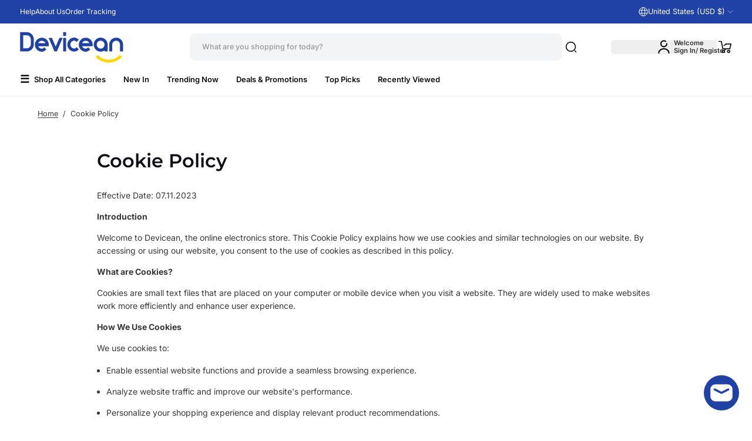

--- FILE ---
content_type: text/html; charset=utf-8
request_url: https://www.devicean.com/pages/cookie-policy
body_size: 66385
content:

<!doctype html>
<html class="maximize-theme no-js"
      lang="en"
      dir="ltr"
>
<head>
  <meta charset="utf-8">
  <meta http-equiv="X-UA-Compatible" content="IE=edge">
  <meta name="viewport" content="width=device-width,initial-scale=1">
  <meta name="theme-color" content="#2041A6">
   <link href="//www.devicean.com/cdn/shop/t/207/assets/custom.css?v=47230883015245179321768553631" rel="stylesheet" type="text/css" media="all" />
  
    <link rel="canonical" href="https://www.devicean.com/pages/cookie-policy">
  
<link rel="icon" type="image/png" href="//www.devicean.com/cdn/shop/files/devicean-icon-nc-200-npck.png?crop=center&height=32&v=1762568004&width=32"><link rel="preconnect" href="https://fonts.shopifycdn.com" crossorigin><title>
    Cookie Policy
 &ndash; Devicean</title>
    <meta name="description" content="Effective Date: 07.11.2023 Introduction Welcome to Devicean, the online electronics store. This Cookie Policy explains how we use cookies and similar technologies on our website. By accessing or using our website, you consent to the use of cookies as described in this policy. What are Cookies? Cookies are small text fi">
  

  
  
  <meta property="og:site_name" content="Devicean">
  <meta property="og:url" content="https://www.devicean.com/pages/cookie-policy">
  <meta property="og:title" content="Cookie Policy">
  <meta property="og:type" content="website">
  <meta property="og:description" content="Effective Date: 07.11.2023 Introduction Welcome to Devicean, the online electronics store. This Cookie Policy explains how we use cookies and similar technologies on our website. By accessing or using our website, you consent to the use of cookies as described in this policy. What are Cookies? Cookies are small text fi"><meta property="og:image" content="http://www.devicean.com/cdn/shop/files/devicean-icon-nbp-1280-768-b_ed80c3c7-9ea8-4c20-b7ab-bb96ee6ce331.png?v=1760736642">
    <meta property="og:image:secure_url" content="https://www.devicean.com/cdn/shop/files/devicean-icon-nbp-1280-768-b_ed80c3c7-9ea8-4c20-b7ab-bb96ee6ce331.png?v=1760736642">
    <meta property="og:image:width" content="1280">
    <meta property="og:image:height" content="768"><meta name="twitter:card" content="summary_large_image">
  <meta name="twitter:title" content="Cookie Policy">
  <meta name="twitter:description" content="Effective Date: 07.11.2023 Introduction Welcome to Devicean, the online electronics store. This Cookie Policy explains how we use cookies and similar technologies on our website. By accessing or using our website, you consent to the use of cookies as described in this policy. What are Cookies? Cookies are small text fi">
  <style data-shopify>@font-face {
  font-family: Montserrat;
  font-weight: 600;
  font-style: normal;
  font-display: swap;
  src: url("//www.devicean.com/cdn/fonts/montserrat/montserrat_n6.1326b3e84230700ef15b3a29fb520639977513e0.woff2") format("woff2"),
       url("//www.devicean.com/cdn/fonts/montserrat/montserrat_n6.652f051080eb14192330daceed8cd53dfdc5ead9.woff") format("woff");
}

  @font-face {
  font-family: Inter;
  font-weight: 400;
  font-style: normal;
  font-display: swap;
  src: url("//www.devicean.com/cdn/fonts/inter/inter_n4.b2a3f24c19b4de56e8871f609e73ca7f6d2e2bb9.woff2") format("woff2"),
       url("//www.devicean.com/cdn/fonts/inter/inter_n4.af8052d517e0c9ffac7b814872cecc27ae1fa132.woff") format("woff");
}

  @font-face {
  font-family: Inter;
  font-weight: 500;
  font-style: normal;
  font-display: swap;
  src: url("//www.devicean.com/cdn/fonts/inter/inter_n5.d7101d5e168594dd06f56f290dd759fba5431d97.woff2") format("woff2"),
       url("//www.devicean.com/cdn/fonts/inter/inter_n5.5332a76bbd27da00474c136abb1ca3cbbf259068.woff") format("woff");
}

  @font-face {
  font-family: Inter;
  font-weight: 600;
  font-style: normal;
  font-display: swap;
  src: url("//www.devicean.com/cdn/fonts/inter/inter_n6.771af0474a71b3797eb38f3487d6fb79d43b6877.woff2") format("woff2"),
       url("//www.devicean.com/cdn/fonts/inter/inter_n6.88c903d8f9e157d48b73b7777d0642925bcecde7.woff") format("woff");
}


  @font-face {
  font-family: Inter;
  font-weight: 700;
  font-style: normal;
  font-display: swap;
  src: url("//www.devicean.com/cdn/fonts/inter/inter_n7.02711e6b374660cfc7915d1afc1c204e633421e4.woff2") format("woff2"),
       url("//www.devicean.com/cdn/fonts/inter/inter_n7.6dab87426f6b8813070abd79972ceaf2f8d3b012.woff") format("woff");
}

  @font-face {
  font-family: Inter;
  font-weight: 400;
  font-style: italic;
  font-display: swap;
  src: url("//www.devicean.com/cdn/fonts/inter/inter_i4.feae1981dda792ab80d117249d9c7e0f1017e5b3.woff2") format("woff2"),
       url("//www.devicean.com/cdn/fonts/inter/inter_i4.62773b7113d5e5f02c71486623cf828884c85c6e.woff") format("woff");
}

  @font-face {
  font-family: Inter;
  font-weight: 700;
  font-style: italic;
  font-display: swap;
  src: url("//www.devicean.com/cdn/fonts/inter/inter_i7.b377bcd4cc0f160622a22d638ae7e2cd9b86ea4c.woff2") format("woff2"),
       url("//www.devicean.com/cdn/fonts/inter/inter_i7.7c69a6a34e3bb44fcf6f975857e13b9a9b25beb4.woff") format("woff");
}

  @font-face {
  font-family: Inter;
  font-weight: 400;
  font-style: normal;
  font-display: swap;
  src: url("//www.devicean.com/cdn/fonts/inter/inter_n4.b2a3f24c19b4de56e8871f609e73ca7f6d2e2bb9.woff2") format("woff2"),
       url("//www.devicean.com/cdn/fonts/inter/inter_n4.af8052d517e0c9ffac7b814872cecc27ae1fa132.woff") format("woff");
}

  @font-face {
  font-family: Montserrat;
  font-weight: 400;
  font-style: normal;
  font-display: swap;
  src: url("//www.devicean.com/cdn/fonts/montserrat/montserrat_n4.81949fa0ac9fd2021e16436151e8eaa539321637.woff2") format("woff2"),
       url("//www.devicean.com/cdn/fonts/montserrat/montserrat_n4.a6c632ca7b62da89c3594789ba828388aac693fe.woff") format("woff");
}

</style><link href="//www.devicean.com/cdn/shop/t/207/assets/theme.css?v=448697231046680881768552523" rel="stylesheet" type="text/css" media="all" /><style data-shopify>
  /* Font size */
  :root {
    --heading-font-family: Montserrat, sans-serif;
    --heading-font-style: normal;
    --heading-font-weight: 600;
    --heading-base-size: 2rem;
    --heading-font-scale: 1.0;
    --heading-text-transform: default;

    --rating-star-size: 0.945rem;
  
    --menu-font-family: Inter, sans-serif;
    --menu-font-style: normal;
    --menu-font-weight: 500;
    --menu-letter-spacing: 0px;
    
    --body-font-scale: 1.0;
    --body-base-size: 0.875rem;
    --body-font-family: Inter, sans-serif;
    --body-font-style: normal;
    --body-font-weight: 400;
    --button-font: Inter, sans-serif;
    --button-font-style: normal;
    --button-font-weight: 600;
    --button-font-size: 0.792rem;
    --shopify-accelerated-checkout-button-border-radius: 6px;
    --button-border-radius: 6px;

    --mobile-padding-ratio: 0.5;
    --page-width: 1400px;

    --rounded-corners: 10px;

    --padding-content-page-width: 16px;
    --padding-content-full-width: 16px;
    --padding-content-full-width-padded: 16px;
    --full-width-padded: 16px;

    --total-padding-page-width: 64px;
    --total-padding-full-width: 64px;
    --total-padding-full-width-padded: 128px;

    --text-animation-duration: 700ms;
    --drawer-transition-duration: 500ms;
    --card-animation-duration: 400ms;
    --reveal-transition-duration: 500ms;
    --header-menu-transition-duration: 300ms;
    --header-menu-transition-delay: 150ms;
    --menu-promotion-duration: 1000ms;
    --menu-item-delay-transition: 450ms;
    --transition-slideshow-content: 500ms;
    --button-animation-duration: 400ms;
    --popup-animation-duration: 500ms;
    --choose-option-animation-duration: 300ms;
    --dropdown-animation-duration: 150ms;
    --text-link-and-title-link-animation-duration: 400ms;
    
    --fade-element-translate-y: 20px;
    --drawer-transition-duration: 500ms;
    --card-animation-duration: 500ms;
    --reveal-transition-duration: 500ms;
    --flow-card-duration: 500ms;
    --announcement-height: 0px;
    --top-header: 0px;
    --transition-slideshow-content: 500ms;
    --button-animation-duration: 400ms;
    --segmented-banner-animation-duration-mobile: 1000ms;
    --segmented-banner-animation-duration-desktop: 1600ms;
    --product-info-media-width: 100%;
    --line-height-heading: 1.4;
    --line-height-body: 1.6;
    --line-height-button: 1.4;
    --border-radius-popup: 10px;
    --border-radius-drawer: 10px;
    --border-radius-countdown-timer: 6px;
    --progress-bar-active-width: 20%;
    --border-radius-checkbox: 4px;
    --padding-bottom-product-template-block: 16px;
    --spacing-between-heading-and-content: 16px;
  }

  :root, #x-header-container header {
    --h1-font-size: calc(var(--heading-base-size) * var(--heading-font-scale) * 1.75 * 0.55);
    --h2-font-size: calc(var(--heading-base-size) * var(--heading-font-scale) * 0.65);
    --h3-font-size: calc(var(--heading-base-size) * var(--heading-font-scale) * 0.75 * 0.75);
    --h4-font-size: calc(var(--heading-base-size) * var(--heading-font-scale) * 0.65 * 0.75);
    --h5-font-size: calc(var(--heading-base-size) * var(--heading-font-scale) * 0.55 * 0.75);
    --h6-font-size: calc(var(--heading-base-size) * var(--heading-font-scale) * 0.45 * 0.8);
    --h7-font-size: calc(var(--heading-base-size) * var(--heading-font-scale) * 0.4 * 0.8);
    --heading-font-size-small: calc(var(--heading-base-size) * var(--heading-font-scale) * 0.85 * 0.7);
    --heading-font-size-medium: calc(var(--heading-base-size) * var(--heading-font-scale) * 0.85);
    --heading-font-size-large: calc(var(--heading-base-size) * var(--heading-font-scale) * 0.85 * 1.2);
    --heading-font-size-extra-large: calc(var(--heading-base-size) * var(--heading-font-scale) * 0.85 * 2.5);

    --body-font-size: calc(var(--body-base-size) * var(--body-font-scale) * 0.9);
    --body-font-size-small: calc(var(--body-base-size) * var(--body-font-scale) * 0.9 * 0.9);
    --body-font-size-x-small: calc(var(--body-base-size) * var(--body-font-scale) * 0.8 * 0.9);
    --body-font-size-xx-small: calc(var(--body-base-size) * var(--body-font-scale) * 0.7 * 0.9);
    --body-font-size-large: calc(var(--body-base-size) * var(--body-font-scale) * 1.2 * 0.9);
    --announcement-bar-font-size-countdown-timer: calc(var(--heading-base-size) * var(--heading-font-scale) * 0.5 * 0.9);
  }
  :root #x-header-container header,
  :root #x-header-container header *:before {
    --body-font-scale: 1.0;
    --heading-font-scale: 1.0;
  }
  .block-title-size {
    --heading-font-size-small: calc(var(--heading-base-size) * var(--heading-font-scale) * 0.45 * 0.85);
    --heading-font-size-medium: calc(var(--heading-base-size) * var(--heading-font-scale) * 0.55 * 0.85);
    --heading-font-size-large: calc(var(--heading-base-size) * var(--heading-font-scale) * 0.8 * 0.85);
  }
  @media (min-width: 768px){
    :root, #x-header-container header {
      --h1-font-size: calc(var(--heading-base-size) * var(--heading-font-scale) * 1.75);
      --h2-font-size: calc(var(--heading-base-size) * var(--heading-font-scale));
      --h3-font-size: calc(var(--heading-base-size) * var(--heading-font-scale) * 0.75);
      --h4-font-size: calc(var(--heading-base-size) * var(--heading-font-scale) * 0.65);
      --h5-font-size: calc(var(--heading-base-size) * var(--heading-font-scale) * 0.55);
      --h6-font-size: calc(var(--heading-base-size) * var(--heading-font-scale) * 0.45);
      --h7-font-size: calc(var(--heading-base-size) * var(--heading-font-scale) * 0.4);
      --heading-font-size-small: calc(var(--heading-base-size) * var(--heading-font-scale) * 0.7);
      --heading-font-size-medium: calc(var(--heading-base-size) * var(--heading-font-scale));
      --heading-font-size-large: calc(var(--heading-base-size) * var(--heading-font-scale) * 1.2);
      --heading-font-size-extra-large: calc(var(--heading-base-size) * var(--heading-font-scale) * 2.5);

      --body-font-size: calc(var(--body-base-size) * var(--body-font-scale));
      --body-font-size-small: calc(var(--body-base-size) * var(--body-font-scale) * 0.9);
      --body-font-size-x-small: calc(var(--body-base-size) * var(--body-font-scale) * 0.8);
      --body-font-size-xx-small: calc(var(--body-base-size) * var(--body-font-scale) * 0.7);
      --body-font-size-large: calc(var(--body-base-size) * var(--body-font-scale) * 1.2);
      --announcement-bar-font-size-countdown-timer: calc(var(--heading-base-size) * var(--heading-font-scale) * 0.5);

      --product-info-media-width: 50%;
    }

    :root {
      --button-font-size: 0.99rem;
      --padding-content-page-width: 32px;
      --padding-content-full-width: 32px;
      --padding-content-full-width-padded: 32px;
      --full-width-padded: 32px;
      --border-radius-popup: 20px;
      --border-radius-drawer: 20px;
      --padding-bottom-product-template-block: 20px;
      --spacing-between-heading-and-content: 26px;
      --page-width 1400px;
      --max-width-block-text: 950px;
      --max-width-page-content: 950px;
    }

    .block-title-size {
      --heading-font-size-small: calc(var(--heading-base-size) * var(--heading-font-scale) * 0.45);
      --heading-font-size-medium: calc(var(--heading-base-size) * var(--heading-font-scale) * 0.55);
      --heading-font-size-large: calc(var(--heading-base-size) * var(--heading-font-scale) * 0.8);
    }
  }
  /* Colors */
  :root,
  *:before, .color-scheme-theme {
    --color-background: 255 255 255 / 1.0;
    --color-background-no-alpha: 255 255 255;
    
      --gradient-background: #ffffff;
      --gradient-background-no-alpha: rgb(255 255 255);
    
    --color-highlight: 32 65 166 / 1.0;
    --color-highlight-no-alpha: 32 65 166;
    --color-link: 32 65 166 / 1.0;
    --color-link-no-alpha: 32 65 166;
    --color-heading: 14 16 22 / 1.0;
    --color-heading-no-alpha: 14 16 22;
    --color-text: 57 56 56 / 1.0;
    --color-text-no-alpha: 57 56 56;
    --color-line-and-border: 241 241 241 / 1.0;
    --color-line-and-border-no-alpha: 241 241 241;
    --color-vendor: 14 16 22 / 0.4;
    --color-vendor-no-alpha: 14 16 22;
    
    --color-button: 32 65 166 / 1.0;
    --color-button-no-alpha: 32 65 166;
    --color-button-text: 255 255 255 / 1.0;
    --color-button-text-no-alpha: 255 255 255;
    --color-button-text-hover: 255 255 255 / 1.0;
    --color-button-text-hover-no-alpha: 255 255 255;
    --color-button-hover: 32 65 166 / 1.0;
    --color-button-hover-no-alpha: 32 65 166;
    --color-secondary-button: 255 215 0 / 1.0;
    --color-secondary-button-no-alpha: 255 215 0;
    --color-secondary-button-text: 32 65 166 / 1.0;
    --color-secondary-button-text-no-alpha: 32 65 166;
    --color-button-link: 32 65 166 / 1.0;
    --color-button-link-no-alpha: 32 65 166;
    --button-padding-y-mobile: 10px;
    --button-padding-x-mobile: 26px;
    --button-padding-y-desktop: 12px;
    --button-padding-x-desktop: 33px;
    --input-border-radius: 0.25rem;

    --error-background-color:    / ;
    --error-background-color-no-alpha:   ;
    --error-message-color: 191 24 24 / 1.0;
    --error-message-color-no-alpha: 191 24 24;
    --success-background-color:    / ;
    --success-background-color-no-alpha:   ;
    --success-message-color: 18 185 133 / 1.0;
    --success-message-color-no-alpha: 18 185 133;
    --color-price: 16 15 15 / 1.0;
    --color-price-no-alpha: 16 15 15;
    --color-sale-price: 169 34 34 / 1.0;
    --color-sale-price-no-alpha: 169 34 34;
    --rating-color: 225 168 50 / 1.0;
    --rating-color-no-alpha: 225 168 50;
    --color-in-stock: 0 81 186 / 1.0;
    --color-in-stock-no-alpha: 0 81 186;
    --color-low-stock: 186 21 21 / 1.0;
    --color-low-stock-no-alpha: 186 21 21;
    --color-out-of-stock: 57 56 56 / 1.0;
    --color-out-of-stock-no-alpha: 57 56 56;

    --color-overlay: 16 15 15 / 0.6;
    --color-overlay-no-alpha: 16 15 15;
    --color-border-footer: 175 176 177 / 1.0;
    --color-border-footer-no-alpha: 175 176 177;
    --color-pulse-speech: 32 65 166 / 1.0;
    --color-pulse-speech-no-alpha: 32 65 166;--color-breadcrumb-text: 57 56 56 / 1.0;
      --color-breadcrumb-text-no-alpha: 57 56 56;--color-breadcrumb-text-link: 32 65 166 / 1.0;
      --color-breadcrumb-text-link-no-alpha: 32 65 166;
    --product-card-padding: 10px;
    --product-card-padding-mobile: 8px;
    --swatch-option-ratio: 1 / 1;
    --swatch-option-border-radius: 6px;
    --swatch-option-width: 40px;
    --swatch-option-height: 40px;
    --border-radius-flash-message: 4px;
    --border-radius-select-element: 0.375rem;

    --color-skeleton: 240 241 243 / 1;
    --color-skeleton-no-alpha: 240 241 243;
    --color-background-placeholder-image: 229 234 235 / 1;
    --color-background-placeholder-image-no-alpha: 229 234 235;
    --color-icon-placeholder-image: 184 191 198 / 1;
    --color-icon-placeholder-image-no-alpha: 184 191 198;
    
      --color-background-popup: 16 15 15 / 0.6;
      --color-background-popup-no-alpha: 16 15 15;
    
    --color-scrollbar: 57 56 56 / 1.0;
    --color-scrollbar-no-alpha: 57 56 56;
    
      --element-background: rgba(255 255 255 / 1.0);
    
  }

  .maximize-theme:not(.dark) #x-header-container,
  .maximize-theme:not(.dark) #x-header-container *:before {
    
      --gradient-background: #ffffff;
      --gradient-background-no-alpha: rgb(255 255 255);
    
    
      --color-highlight: 32 65 166 / 1.0;
      --color-highlight-no-alpha: 32 65 166;
      --color-link: 32 65 166 / 1.0;
      --color-link-no-alpha: 32 65 166;
    
    
      --color-text-header: 16 15 15 / 1.0;
      --color-text-header-no-alpha: 16 15 15;
      --color-text: var(--color-text-header);
      --color-text-no-alpha: var(--color-text-header-no-alpha);
    
    
      --color-cart: 32 65 166 / 1.0;
      --color-cart-no-alpha: 32 65 166;
    
    
      --color-cart-text: 255 255 255 / 1.0;
      --color-cart-text-no-alpha: 255 255 255;
    
    
      --color-border-header: 231 231 231 / 1.0;
      --color-border-header-no-alpha: 231 231 231;
    
    
      --color-background: 255 255 255 / 1.0;
      --color-background-no-alpha: 255 255 255;
    
    --color-icon-header: 16 15 15 / 1.0;
    --color-icon-header-no-alpha: 16 15 15;
    --color-line-and-border: var(--color-border-header);
    --color-line-and-border-no-alpha: var(--color-border-header-no-alpha);
  }

  #x-footer,
  #x-footer *:before {
    --test-color-bg: #f7f8fa;
    --test-color-gradient: ;
    --color-background: 247 248 250 / 1.0;
    --color-background-no-alpha: 247 248 250;
    
      --gradient-background: #f7f8fa;
      --gradient-background-no-alpha: rgb(247 248 250);
    

    --color-highlight: 32 65 166 / 1.0;
    --color-highlight-no-alpha: 32 65 166;
    --color-link: 32 65 166 / 1.0;
    --color-link-no-alpha: 32 65 166;
    --color-text: 16 15 15 / 1.0;
    --color-text-no-alpha: 16 15 15;
    --color-icon-footer: 16 15 15 / 1.0;
    --color-icon-footer-no-alpha: 16 15 15;
    --color-line-and-border: 175 176 177 / 1.0;
    --color-line-and-border-no-alpha: 175 176 177;
  }

  .maximize-theme:not(.dark) .product-card__wrapper, .maximize-theme:not(.dark) .product-card__wrapper *:before {
    
    
    
    /*  */
    
    
    
  }
  

  /* Dark Mode */
  .dark,
  .dark *:before, .dark .color-scheme-theme {
    --color-background: 23 26 34 / 1.0;
    --color-background-no-alpha: 23 26 34;
    
      --gradient-background: #171a22;
      --gradient-background-no-alpha: rgb(23 26 34);
    

    --color-highlight: 100 152 220 / 1.0;
    --color-highlight-no-alpha: 100 152 220;
    --color-link: 100 152 220 / 1.0;
    --color-link-no-alpha: 100 152 220;
    --color-heading: 255 255 255 / 1.0;
    --color-heading-no-alpha: 255 255 255;
    --color-text: 229 229 229 / 1.0;
    --color-text-no-alpha: 229 229 229;
    --color-line-and-border: 41 45 54 / 1.0;
    --color-line-and-border-no-alpha: 41 45 54;
    --color-vendor: 255 255 255 / 0.4;
    --color-vendor-no-alpha: 255 255 255;
    
    --color-button: 45 84 193 / 1.0;
    --color-button-no-alpha: 45 84 193;
    --color-button-text: 255 255 255 / 1.0;
    --color-button-text-no-alpha: 255 255 255;
    --color-button-text-hover: 255 255 255 / 1.0;
    --color-button-text-hover-no-alpha: 255 255 255;
    --color-button-hover: 45 84 193 / 1.0;
    --color-button-hover-no-alpha: 45 84 193;
    --color-secondary-button: 42 58 75 / 1.0;
    --color-secondary-button-no-alpha: 42 58 75;
    --color-secondary-button-text: 255 255 255 / 1.0;
    --color-secondary-button-text-no-alpha: 255 255 255;
    --color-button-link: 255 255 255 / 1.0;
    --color-button-link-no-alpha: 255 255 255;
    
    --error-background-color:    / ;
    --error-background-color-no-alpha:   ;
    --error-message-color: 243 97 97 / 1.0;
    --error-message-color-no-alpha: 243 97 97;
    --success-background-color:    / ;
    --success-background-color-no-alpha:   ;
    --success-message-color: 100 152 220 / 1.0;
    --success-message-color-no-alpha: 100 152 220;
    --color-price: 255 255 255 / 1.0;
    --color-price-no-alpha: 255 255 255;
    --color-sale-price: 243 97 97 / 1.0;
    --color-sale-price-no-alpha: 243 97 97;
    --rating-color: 225 168 50 / 1.0;
    --rating-color-no-alpha: 225 168 50;
    --color-in-stock: 100 152 220 / 1.0;
    --color-in-stock-no-alpha: 100 152 220;
    --color-low-stock: 255 81 81 / 1.0;
    --color-low-stock-no-alpha: 255 81 81;
    --color-out-of-stock: 174 180 187 / 1.0;
    --color-out-of-stock-no-alpha: 174 180 187;

    --color-overlay: 107 108 109 / 0.6;
    --color-overlay-no-alpha: 107 108 109;
    --color-border-header: 41 45 54 / 1.0;
    --color-border-header-no-alpha: 41 45 54;
    --color-border-footer: 41 45 54 / 1.0;
    --color-border-footer-no-alpha: 41 45 54;
    --color-pulse-speech: 32 65 166 / 1.0;
    --color-pulse-speech-no-alpha: 32 65 166;
    
    
      --product-card-bg: 0 0 0 / 0;
      --product-card-bg-no-alpha: 0 0 0;
    
--color-breadcrumb-background: 23 26 34 / 1.0;
      --color-breadcrumb-background-no-alpha: 23 26 34;--color-breadcrumb-text: 229 229 229 / 1.0;
      --color-breadcrumb-text-no-alpha: 229 229 229;--color-breadcrumb-text-link: 100 152 220 / 1.0;
      --color-breadcrumb-text-link-no-alpha: 100 152 220;
      --color-background-popup: 107 108 109 / 0.6;
      --color-background-popup-no-alpha: 107 108 109;
    
    --color-scrollbar: 229 229 229 / 1.0;
    --color-scrollbar-no-alpha: 229 229 229;
    
      --element-background: rgba(23 26 34 / 1.0);
    
  }

  .dark #x-header-container,
  .dark #x-header-container *:before {
    
      --gradient-background: #171a22;
      --gradient-background-no-alpha: rgb(23 26 34);
    
    
      --color-highlight: 100 152 220 / 1.0;
      --color-highlight-no-alpha: 100 152 220;
      --color-link: 100 152 220 / 1.0;
      --color-link-no-alpha: 100 152 220;
    
    
      --color-text-header: 255 255 255 / 1.0;
      --color-text-header-no-alpha: 255 255 255;
      --color-text: var(--color-text-header);
      --color-text-no-alpha: var(--color-text-header-no-alpha);
    
    
      --color-cart: 45 84 193 / 1.0;
      --color-cart-no-alpha: 45 84 193;
    
    
      --color-cart-text: 255 255 255 / 1.0;
      --color-cart-text-no-alpha: 255 255 255;
    
    
      --color-border-header: 41 45 54 / 1.0;
      --color-border-header-no-alpha: 41 45 54;
    
    
      --color-background: 23 26 34 / 1.0;
      --color-background-no-alpha: 23 26 34;
    
    --color-icon-header: 255 255 255 / 1.0;
    --color-icon-header-no-alpha: 255 255 255;
    --color-line-and-border: var(--color-border-header);
    --color-line-and-border-no-alpha: var(--color-border-header-no-alpha);
  }

  .dark #x-footer,
  .dark #x-footer *:before {
    --color-background: 32 32 37 / 1.0;
    --color-background-no-alpha: 32 32 37;
    
      --gradient-background: #202025;
      --gradient-background-no-alpha: rgb(32 32 37);
    

    --color-highlight: 99 160 241 / 1.0;
    --color-highlight-no-alpha: 99 160 241;
    --color-link: 99 160 241 / 1.0;
    --color-link-no-alpha: 99 160 241;
    --color-text: 255 255 255 / 1.0;
    --color-text-no-alpha: 255 255 255;
    --color-icon-footer: 204 207 210 / 1.0;
    --color-icon-footer-no-alpha: 204 207 210;
    --color-line-and-border: 41 45 54 / 1.0;
    --color-line-and-border-no-alpha: 41 45 54;
  }

  .dark .product-card__wrapper, .dark .product-card__wrapper *:before {
    
    
    
    
    
    
  }
  
  /* Schemes */
  
    .color-scheme-1, .color-scheme-1 *:before, .color-scheme-1 *:after,
    .dark .dark-color-scheme-1, .dark .dark-color-scheme-1 *:before, .dark .dark-color-scheme-1 *:after,
    .color-scheme-block.color-scheme-1 *:before, .color-scheme-block.color-scheme-1 *:after, .dark .color-scheme-block.dark-color-scheme-1 *:before, .dark .promotion-block__wrapper.dark-color-scheme-1 *:after {
      --color-background: 255 255 255 / 1.0;  
      --color-background-no-alpha: 255 255 255;
      
        --gradient-background: #ffffff;
        --gradient-background-no-alpha: rgb(255 255 255);
      
      --color-highlight: 32 65 166 / 1.0;
      --color-highlight-no-alpha: 32 65 166;
      --color-heading: 14 16 22 / 1.0;
      --color-heading-no-alpha: 14 16 22;
      --color-link: 32 65 166 / 1.0;
      --color-link-no-alpha: 32 65 166;
      --color-text: 57 56 56 / 1.0;
      --color-text-no-alpha: 57 56 56;
      --color-line-and-border: 241 241 241 / 1.0;
      --color-line-and-border-no-alpha: 241 241 241;
      
      --color-button: 32 65 166 / 1.0;
      --color-button-no-alpha: 32 65 166;
      --color-button-text: 255 255 255 / 1.0;
      --color-button-text-no-alpha: 255 255 255;
      --color-button-text-hover: 32 65 166 / 1.0;
      --color-button-text-hover-no-alpha: 32 65 166;
      --color-button-hover: 255 215 0 / 1.0;
      --color-button-hover-no-alpha: 255 215 0;
      --color-secondary-button: 255 215 0 / 1.0;
      --color-secondary-button-no-alpha: 255 215 0;
      --color-secondary-button-text: 32 65 166 / 1.0;
      --color-secondary-button-text-no-alpha: 32 65 166;
      --color-button-link: 32 65 166 / 1.0;
      --color-button-link-no-alpha: 32 65 166;
      --color-scrollbar: 57 56 56 / 1.0;
      --color-scrollbar-no-alpha: 57 56 56;
      
        --element-background: rgba(255 255 255 / 1.0);
      
      
        --overlay-background: 255 255 255;
      
    }
  
    .color-scheme-2, .color-scheme-2 *:before, .color-scheme-2 *:after,
    .dark .dark-color-scheme-2, .dark .dark-color-scheme-2 *:before, .dark .dark-color-scheme-2 *:after,
    .color-scheme-block.color-scheme-2 *:before, .color-scheme-block.color-scheme-2 *:after, .dark .color-scheme-block.dark-color-scheme-2 *:before, .dark .promotion-block__wrapper.dark-color-scheme-2 *:after {
      --color-background: 23 26 34 / 1.0;  
      --color-background-no-alpha: 23 26 34;
      
        --gradient-background: #171a22;
        --gradient-background-no-alpha: rgb(23 26 34);
      
      --color-highlight: 100 152 220 / 1.0;
      --color-highlight-no-alpha: 100 152 220;
      --color-heading: 255 255 255 / 1.0;
      --color-heading-no-alpha: 255 255 255;
      --color-link: 100 152 220 / 1.0;
      --color-link-no-alpha: 100 152 220;
      --color-text: 229 229 229 / 1.0;
      --color-text-no-alpha: 229 229 229;
      --color-line-and-border: 41 45 54 / 1.0;
      --color-line-and-border-no-alpha: 41 45 54;
      
      --color-button: 45 84 193 / 1.0;
      --color-button-no-alpha: 45 84 193;
      --color-button-text: 255 255 255 / 1.0;
      --color-button-text-no-alpha: 255 255 255;
      --color-button-text-hover: 45 84 193 / 1.0;
      --color-button-text-hover-no-alpha: 45 84 193;
      --color-button-hover: 42 58 75 / 1.0;
      --color-button-hover-no-alpha: 42 58 75;
      --color-secondary-button: 42 58 75 / 1.0;
      --color-secondary-button-no-alpha: 42 58 75;
      --color-secondary-button-text: 255 255 255 / 1.0;
      --color-secondary-button-text-no-alpha: 255 255 255;
      --color-button-link: 255 255 255 / 1.0;
      --color-button-link-no-alpha: 255 255 255;
      --color-scrollbar: 229 229 229 / 1.0;
      --color-scrollbar-no-alpha: 229 229 229;
      
        --element-background: rgba(23 26 34 / 1.0);
      
      
        --overlay-background: 23 26 34;
      
    }
  
    .color-scheme-3, .color-scheme-3 *:before, .color-scheme-3 *:after,
    .dark .dark-color-scheme-3, .dark .dark-color-scheme-3 *:before, .dark .dark-color-scheme-3 *:after,
    .color-scheme-block.color-scheme-3 *:before, .color-scheme-block.color-scheme-3 *:after, .dark .color-scheme-block.dark-color-scheme-3 *:before, .dark .promotion-block__wrapper.dark-color-scheme-3 *:after {
      --color-background: 16 15 15 / 1.0;  
      --color-background-no-alpha: 16 15 15;
      
        --gradient-background: #100f0f;
        --gradient-background-no-alpha: rgb(16 15 15);
      
      --color-highlight: 228 14 43 / 1.0;
      --color-highlight-no-alpha: 228 14 43;
      --color-heading: 255 255 255 / 1.0;
      --color-heading-no-alpha: 255 255 255;
      --color-link: 228 14 43 / 1.0;
      --color-link-no-alpha: 228 14 43;
      --color-text: 255 255 255 / 1.0;
      --color-text-no-alpha: 255 255 255;
      --color-line-and-border: 57 56 56 / 1.0;
      --color-line-and-border-no-alpha: 57 56 56;
      
      --color-button: 45 72 149 / 1.0;
      --color-button-no-alpha: 45 72 149;
      --color-button-text: 255 255 255 / 1.0;
      --color-button-text-no-alpha: 255 255 255;
      --color-button-text-hover: 45 72 149 / 1.0;
      --color-button-text-hover-no-alpha: 45 72 149;
      --color-button-hover: 255 255 255 / 1.0;
      --color-button-hover-no-alpha: 255 255 255;
      --color-secondary-button: 255 255 255 / 1.0;
      --color-secondary-button-no-alpha: 255 255 255;
      --color-secondary-button-text: 57 56 56 / 1.0;
      --color-secondary-button-text-no-alpha: 57 56 56;
      --color-button-link: 255 255 255 / 1.0;
      --color-button-link-no-alpha: 255 255 255;
      --color-scrollbar: 255 255 255 / 1.0;
      --color-scrollbar-no-alpha: 255 255 255;
      
        --element-background: rgba(16 15 15 / 1.0);
      
      
        --overlay-background: 16 15 15;
      
    }
  
    .color-scheme-4, .color-scheme-4 *:before, .color-scheme-4 *:after,
    .dark .dark-color-scheme-4, .dark .dark-color-scheme-4 *:before, .dark .dark-color-scheme-4 *:after,
    .color-scheme-block.color-scheme-4 *:before, .color-scheme-block.color-scheme-4 *:after, .dark .color-scheme-block.dark-color-scheme-4 *:before, .dark .promotion-block__wrapper.dark-color-scheme-4 *:after {
      --color-background: 245 246 247 / 1.0;  
      --color-background-no-alpha: 245 246 247;
      
        --gradient-background: #f5f6f7;
        --gradient-background-no-alpha: rgb(245 246 247);
      
      --color-highlight: 15 57 139 / 1.0;
      --color-highlight-no-alpha: 15 57 139;
      --color-heading: 16 15 15 / 1.0;
      --color-heading-no-alpha: 16 15 15;
      --color-link: 15 57 139 / 1.0;
      --color-link-no-alpha: 15 57 139;
      --color-text: 57 56 56 / 1.0;
      --color-text-no-alpha: 57 56 56;
      --color-line-and-border: 231 231 231 / 1.0;
      --color-line-and-border-no-alpha: 231 231 231;
      
      --color-button: 191 24 24 / 1.0;
      --color-button-no-alpha: 191 24 24;
      --color-button-text: 255 255 255 / 1.0;
      --color-button-text-no-alpha: 255 255 255;
      --color-button-text-hover: 191 24 24 / 1.0;
      --color-button-text-hover-no-alpha: 191 24 24;
      --color-button-hover: 225 225 225 / 1.0;
      --color-button-hover-no-alpha: 225 225 225;
      --color-secondary-button: 225 225 225 / 1.0;
      --color-secondary-button-no-alpha: 225 225 225;
      --color-secondary-button-text: 57 56 56 / 1.0;
      --color-secondary-button-text-no-alpha: 57 56 56;
      --color-button-link: 15 57 139 / 1.0;
      --color-button-link-no-alpha: 15 57 139;
      --color-scrollbar: 57 56 56 / 1.0;
      --color-scrollbar-no-alpha: 57 56 56;
      
        --element-background: rgba(245 246 247 / 1.0);
      
      
        --overlay-background: 245 246 247;
      
    }
  
    .color-scheme-5, .color-scheme-5 *:before, .color-scheme-5 *:after,
    .dark .dark-color-scheme-5, .dark .dark-color-scheme-5 *:before, .dark .dark-color-scheme-5 *:after,
    .color-scheme-block.color-scheme-5 *:before, .color-scheme-block.color-scheme-5 *:after, .dark .color-scheme-block.dark-color-scheme-5 *:before, .dark .promotion-block__wrapper.dark-color-scheme-5 *:after {
      --color-background: 255 255 255 / 1.0;  
      --color-background-no-alpha: 255 255 255;
      
        --gradient-background: linear-gradient(180deg, rgba(241, 241, 241, 1), rgba(255, 255, 255, 1) 100%);
        --gradient-background-no-alpha: linear-gradient(180deg, rgba(241, 241, 241, 1), rgba(255, 255, 255, 1) 100%);
      
      --color-highlight: 15 57 139 / 1.0;
      --color-highlight-no-alpha: 15 57 139;
      --color-heading: 16 15 15 / 1.0;
      --color-heading-no-alpha: 16 15 15;
      --color-link: 15 57 139 / 1.0;
      --color-link-no-alpha: 15 57 139;
      --color-text: 57 56 56 / 1.0;
      --color-text-no-alpha: 57 56 56;
      --color-line-and-border: 231 231 231 / 1.0;
      --color-line-and-border-no-alpha: 231 231 231;
      
      --color-button: 45 72 149 / 1.0;
      --color-button-no-alpha: 45 72 149;
      --color-button-text: 255 255 255 / 1.0;
      --color-button-text-no-alpha: 255 255 255;
      --color-button-text-hover: 45 72 149 / 1.0;
      --color-button-text-hover-no-alpha: 45 72 149;
      --color-button-hover: 225 225 225 / 1.0;
      --color-button-hover-no-alpha: 225 225 225;
      --color-secondary-button: 225 225 225 / 1.0;
      --color-secondary-button-no-alpha: 225 225 225;
      --color-secondary-button-text: 57 56 56 / 1.0;
      --color-secondary-button-text-no-alpha: 57 56 56;
      --color-button-link: 15 57 139 / 1.0;
      --color-button-link-no-alpha: 15 57 139;
      --color-scrollbar: 57 56 56 / 1.0;
      --color-scrollbar-no-alpha: 57 56 56;
      
        --element-background: transparent;
      
      
        --overlay-background: 255 255 255;
      
    }
  
    .color-scheme-6, .color-scheme-6 *:before, .color-scheme-6 *:after,
    .dark .dark-color-scheme-6, .dark .dark-color-scheme-6 *:before, .dark .dark-color-scheme-6 *:after,
    .color-scheme-block.color-scheme-6 *:before, .color-scheme-block.color-scheme-6 *:after, .dark .color-scheme-block.dark-color-scheme-6 *:before, .dark .promotion-block__wrapper.dark-color-scheme-6 *:after {
      --color-background: 32 65 166 / 1.0;  
      --color-background-no-alpha: 32 65 166;
      
        --gradient-background: #2041a6;
        --gradient-background-no-alpha: rgb(32 65 166);
      
      --color-highlight: 255 255 255 / 1.0;
      --color-highlight-no-alpha: 255 255 255;
      --color-heading: 255 255 255 / 1.0;
      --color-heading-no-alpha: 255 255 255;
      --color-link: 255 255 255 / 1.0;
      --color-link-no-alpha: 255 255 255;
      --color-text: 255 255 255 / 1.0;
      --color-text-no-alpha: 255 255 255;
      --color-line-and-border: 32 65 166 / 1.0;
      --color-line-and-border-no-alpha: 32 65 166;
      
      --color-button: 32 65 166 / 1.0;
      --color-button-no-alpha: 32 65 166;
      --color-button-text: 255 255 255 / 1.0;
      --color-button-text-no-alpha: 255 255 255;
      --color-button-text-hover: 32 65 166 / 1.0;
      --color-button-text-hover-no-alpha: 32 65 166;
      --color-button-hover: 255 255 255 / 1.0;
      --color-button-hover-no-alpha: 255 255 255;
      --color-secondary-button: 255 255 255 / 1.0;
      --color-secondary-button-no-alpha: 255 255 255;
      --color-secondary-button-text: 57 56 56 / 1.0;
      --color-secondary-button-text-no-alpha: 57 56 56;
      --color-button-link: 32 65 166 / 1.0;
      --color-button-link-no-alpha: 32 65 166;
      --color-scrollbar: 255 255 255 / 1.0;
      --color-scrollbar-no-alpha: 255 255 255;
      
        --element-background: rgba(32 65 166 / 1.0);
      
      
        --overlay-background: 32 65 166;
      
    }
  
    .color-scheme-7, .color-scheme-7 *:before, .color-scheme-7 *:after,
    .dark .dark-color-scheme-7, .dark .dark-color-scheme-7 *:before, .dark .dark-color-scheme-7 *:after,
    .color-scheme-block.color-scheme-7 *:before, .color-scheme-block.color-scheme-7 *:after, .dark .color-scheme-block.dark-color-scheme-7 *:before, .dark .promotion-block__wrapper.dark-color-scheme-7 *:after {
      --color-background: 32 65 166 / 1.0;  
      --color-background-no-alpha: 32 65 166;
      
        --gradient-background: #2041a6;
        --gradient-background-no-alpha: rgb(32 65 166);
      
      --color-highlight: 32 65 166 / 1.0;
      --color-highlight-no-alpha: 32 65 166;
      --color-heading: 255 255 255 / 1.0;
      --color-heading-no-alpha: 255 255 255;
      --color-link: 32 65 166 / 1.0;
      --color-link-no-alpha: 32 65 166;
      --color-text: 255 255 255 / 1.0;
      --color-text-no-alpha: 255 255 255;
      --color-line-and-border: 231 231 231 / 1.0;
      --color-line-and-border-no-alpha: 231 231 231;
      
      --color-button: 255 255 255 / 1.0;
      --color-button-no-alpha: 255 255 255;
      --color-button-text: 32 65 166 / 1.0;
      --color-button-text-no-alpha: 32 65 166;
      --color-button-text-hover: 255 255 255 / 1.0;
      --color-button-text-hover-no-alpha: 255 255 255;
      --color-button-hover: 255 215 0 / 1.0;
      --color-button-hover-no-alpha: 255 215 0;
      --color-secondary-button: 255 215 0 / 1.0;
      --color-secondary-button-no-alpha: 255 215 0;
      --color-secondary-button-text: 32 65 166 / 1.0;
      --color-secondary-button-text-no-alpha: 32 65 166;
      --color-button-link: 32 65 166 / 1.0;
      --color-button-link-no-alpha: 32 65 166;
      --color-scrollbar: 255 255 255 / 1.0;
      --color-scrollbar-no-alpha: 255 255 255;
      
        --element-background: rgba(32 65 166 / 1.0);
      
      
        --overlay-background: 32 65 166;
      
    }
  
    .color-scheme-8, .color-scheme-8 *:before, .color-scheme-8 *:after,
    .dark .dark-color-scheme-8, .dark .dark-color-scheme-8 *:before, .dark .dark-color-scheme-8 *:after,
    .color-scheme-block.color-scheme-8 *:before, .color-scheme-block.color-scheme-8 *:after, .dark .color-scheme-block.dark-color-scheme-8 *:before, .dark .promotion-block__wrapper.dark-color-scheme-8 *:after {
      --color-background: 32 32 37 / 1.0;  
      --color-background-no-alpha: 32 32 37;
      
        --gradient-background: #202025;
        --gradient-background-no-alpha: rgb(32 32 37);
      
      --color-highlight: 100 152 220 / 1.0;
      --color-highlight-no-alpha: 100 152 220;
      --color-heading: 255 255 255 / 1.0;
      --color-heading-no-alpha: 255 255 255;
      --color-link: 100 152 220 / 1.0;
      --color-link-no-alpha: 100 152 220;
      --color-text: 255 255 255 / 1.0;
      --color-text-no-alpha: 255 255 255;
      --color-line-and-border: 41 45 54 / 1.0;
      --color-line-and-border-no-alpha: 41 45 54;
      
      --color-button: 191 24 24 / 1.0;
      --color-button-no-alpha: 191 24 24;
      --color-button-text: 255 255 255 / 1.0;
      --color-button-text-no-alpha: 255 255 255;
      --color-button-text-hover: 191 24 24 / 1.0;
      --color-button-text-hover-no-alpha: 191 24 24;
      --color-button-hover: 42 58 75 / 1.0;
      --color-button-hover-no-alpha: 42 58 75;
      --color-secondary-button: 42 58 75 / 1.0;
      --color-secondary-button-no-alpha: 42 58 75;
      --color-secondary-button-text: 255 255 255 / 1.0;
      --color-secondary-button-text-no-alpha: 255 255 255;
      --color-button-link: 100 152 220 / 1.0;
      --color-button-link-no-alpha: 100 152 220;
      --color-scrollbar: 255 255 255 / 1.0;
      --color-scrollbar-no-alpha: 255 255 255;
      
        --element-background: rgba(32 32 37 / 1.0);
      
      
        --overlay-background: 32 32 37;
      
    }
  
  body , .color-scheme-1, dark .dark-color-scheme-1 , .color-scheme-2, dark .dark-color-scheme-2 , .color-scheme-3, dark .dark-color-scheme-3 , .color-scheme-4, dark .dark-color-scheme-4 , .color-scheme-5, dark .dark-color-scheme-5 , .color-scheme-6, dark .dark-color-scheme-6 , .color-scheme-7, dark .dark-color-scheme-7 , .color-scheme-8, dark .dark-color-scheme-8 {
    color: rgba(var(--color-text));
    background-color: rgba(var(--color-background));
    background: var(--gradient-background, "none");
  }

  /* Global class */
  
    .button-category {
      border-radius: 10px;
    }
    .rounded-corners-md {
      border-radius: 6px;
    }
    .drawer-menu-lv1:hover, .drawer-menu-lv1:has(.toggle-menu.is-open) {
      border-radius: 10px;
    }
    @media screen and (min-width: 1400px) {
      .page-width.rounded-corners-container, .page-width .rounded-corners-container {
        border-radius: var(--rounded-corners);
      }
    }
    @media screen and (max-width: 1400px) {
      .page-width .media-full-width .rounded-corners-container,
      .page-width .media-full-width .brb-rounded-corners,
      .page-width .media-full-width .brb-rounded-corners-dark {
        --rounded-corners: 0px;
      }
    }
    @media screen and (min-width: 768px) {
      .full-width-padded.rounded-corners-container,
      .full-width-padded .rounded-corners-container {
        border-radius: var(--rounded-corners);
      }
    }
    .custom-icon-image_rounded-corners {
      --rounded-corners: 6px;
    }
    .rounded-corners {
      border-radius: var(--rounded-corners);
    }
    select-element {
      --rounded-corners: 6px;
    }
    .text-field__wrapper,
    .dropdown-field__wrapper {
      border-radius: 6px;
    }
  
  .button-action {
    border: none;
    color: rgba(var(--color-button-text));
    background-color: rgba(var(--color-button));
  }
  .drawer-menu-wrapper .menu-item.is-focus-child {
    background: rgba(var(--color-heading-no-alpha) / 0.1);
  }
  .bg-heading-highlight {
    background: rgba(var(--color-highlight));
  }
</style><script>requestAnimationFrame(() => {
      localStorage.maximize_theme = 0;
      document.documentElement.classList.remove('dark');
    });</script>
  
  <script src="//www.devicean.com/cdn/shop/t/207/assets/constants.js?v=68871656243711358751768552479" defer></script>
  <script>window.performance && window.performance.mark && window.performance.mark('shopify.content_for_header.start');</script><meta name="facebook-domain-verification" content="7av362mb9nn5h7o5wb5g84emtd200z">
<meta name="facebook-domain-verification" content="d4wt16pntlrdtc1wndqh5mq4jagdvi">
<meta name="google-site-verification" content="RF3jzyo08VY0FWVZWWhMBtZel3BvxLbIoCNxy9tnzV4">
<meta id="shopify-digital-wallet" name="shopify-digital-wallet" content="/56531812489/digital_wallets/dialog">
<meta name="shopify-checkout-api-token" content="2e606795a66a944b46034d3cbb116767">
<script async="async" src="/checkouts/internal/preloads.js?locale=en-US"></script>
<link rel="preconnect" href="https://shop.app" crossorigin="anonymous">
<script async="async" src="https://shop.app/checkouts/internal/preloads.js?locale=en-US&shop_id=56531812489" crossorigin="anonymous"></script>
<script id="apple-pay-shop-capabilities" type="application/json">{"shopId":56531812489,"countryCode":"US","currencyCode":"USD","merchantCapabilities":["supports3DS"],"merchantId":"gid:\/\/shopify\/Shop\/56531812489","merchantName":"Devicean","requiredBillingContactFields":["postalAddress","email"],"requiredShippingContactFields":["postalAddress","email"],"shippingType":"shipping","supportedNetworks":["visa","masterCard","amex","discover","elo","jcb"],"total":{"type":"pending","label":"Devicean","amount":"1.00"},"shopifyPaymentsEnabled":true,"supportsSubscriptions":true}</script>
<script id="shopify-features" type="application/json">{"accessToken":"2e606795a66a944b46034d3cbb116767","betas":["rich-media-storefront-analytics"],"domain":"www.devicean.com","predictiveSearch":true,"shopId":56531812489,"locale":"en"}</script>
<script>var Shopify = Shopify || {};
Shopify.shop = "glamountry.myshopify.com";
Shopify.locale = "en";
Shopify.currency = {"active":"USD","rate":"1.0"};
Shopify.country = "US";
Shopify.theme = {"name":"Updated copy of Maximize theme (updated)","id":150366683273,"schema_name":"Maximize","schema_version":"1.3.0","theme_store_id":3716,"role":"main"};
Shopify.theme.handle = "null";
Shopify.theme.style = {"id":null,"handle":null};
Shopify.cdnHost = "www.devicean.com/cdn";
Shopify.routes = Shopify.routes || {};
Shopify.routes.root = "/";</script>
<script type="module">!function(o){(o.Shopify=o.Shopify||{}).modules=!0}(window);</script>
<script>!function(o){function n(){var o=[];function n(){o.push(Array.prototype.slice.apply(arguments))}return n.q=o,n}var t=o.Shopify=o.Shopify||{};t.loadFeatures=n(),t.autoloadFeatures=n()}(window);</script>
<script>
  window.ShopifyPay = window.ShopifyPay || {};
  window.ShopifyPay.apiHost = "shop.app\/pay";
  window.ShopifyPay.redirectState = null;
</script>
<script id="shop-js-analytics" type="application/json">{"pageType":"page"}</script>
<script defer="defer" async type="module" src="//www.devicean.com/cdn/shopifycloud/shop-js/modules/v2/client.init-shop-cart-sync_BApSsMSl.en.esm.js"></script>
<script defer="defer" async type="module" src="//www.devicean.com/cdn/shopifycloud/shop-js/modules/v2/chunk.common_CBoos6YZ.esm.js"></script>
<script type="module">
  await import("//www.devicean.com/cdn/shopifycloud/shop-js/modules/v2/client.init-shop-cart-sync_BApSsMSl.en.esm.js");
await import("//www.devicean.com/cdn/shopifycloud/shop-js/modules/v2/chunk.common_CBoos6YZ.esm.js");

  window.Shopify.SignInWithShop?.initShopCartSync?.({"fedCMEnabled":true,"windoidEnabled":true});

</script>
<script>
  window.Shopify = window.Shopify || {};
  if (!window.Shopify.featureAssets) window.Shopify.featureAssets = {};
  window.Shopify.featureAssets['shop-js'] = {"shop-cart-sync":["modules/v2/client.shop-cart-sync_DJczDl9f.en.esm.js","modules/v2/chunk.common_CBoos6YZ.esm.js"],"init-fed-cm":["modules/v2/client.init-fed-cm_BzwGC0Wi.en.esm.js","modules/v2/chunk.common_CBoos6YZ.esm.js"],"init-windoid":["modules/v2/client.init-windoid_BS26ThXS.en.esm.js","modules/v2/chunk.common_CBoos6YZ.esm.js"],"init-shop-email-lookup-coordinator":["modules/v2/client.init-shop-email-lookup-coordinator_DFwWcvrS.en.esm.js","modules/v2/chunk.common_CBoos6YZ.esm.js"],"shop-cash-offers":["modules/v2/client.shop-cash-offers_DthCPNIO.en.esm.js","modules/v2/chunk.common_CBoos6YZ.esm.js","modules/v2/chunk.modal_Bu1hFZFC.esm.js"],"shop-button":["modules/v2/client.shop-button_D_JX508o.en.esm.js","modules/v2/chunk.common_CBoos6YZ.esm.js"],"shop-toast-manager":["modules/v2/client.shop-toast-manager_tEhgP2F9.en.esm.js","modules/v2/chunk.common_CBoos6YZ.esm.js"],"avatar":["modules/v2/client.avatar_BTnouDA3.en.esm.js"],"pay-button":["modules/v2/client.pay-button_BuNmcIr_.en.esm.js","modules/v2/chunk.common_CBoos6YZ.esm.js"],"init-shop-cart-sync":["modules/v2/client.init-shop-cart-sync_BApSsMSl.en.esm.js","modules/v2/chunk.common_CBoos6YZ.esm.js"],"shop-login-button":["modules/v2/client.shop-login-button_DwLgFT0K.en.esm.js","modules/v2/chunk.common_CBoos6YZ.esm.js","modules/v2/chunk.modal_Bu1hFZFC.esm.js"],"init-customer-accounts-sign-up":["modules/v2/client.init-customer-accounts-sign-up_TlVCiykN.en.esm.js","modules/v2/client.shop-login-button_DwLgFT0K.en.esm.js","modules/v2/chunk.common_CBoos6YZ.esm.js","modules/v2/chunk.modal_Bu1hFZFC.esm.js"],"init-shop-for-new-customer-accounts":["modules/v2/client.init-shop-for-new-customer-accounts_DrjXSI53.en.esm.js","modules/v2/client.shop-login-button_DwLgFT0K.en.esm.js","modules/v2/chunk.common_CBoos6YZ.esm.js","modules/v2/chunk.modal_Bu1hFZFC.esm.js"],"init-customer-accounts":["modules/v2/client.init-customer-accounts_C0Oh2ljF.en.esm.js","modules/v2/client.shop-login-button_DwLgFT0K.en.esm.js","modules/v2/chunk.common_CBoos6YZ.esm.js","modules/v2/chunk.modal_Bu1hFZFC.esm.js"],"shop-follow-button":["modules/v2/client.shop-follow-button_C5D3XtBb.en.esm.js","modules/v2/chunk.common_CBoos6YZ.esm.js","modules/v2/chunk.modal_Bu1hFZFC.esm.js"],"checkout-modal":["modules/v2/client.checkout-modal_8TC_1FUY.en.esm.js","modules/v2/chunk.common_CBoos6YZ.esm.js","modules/v2/chunk.modal_Bu1hFZFC.esm.js"],"lead-capture":["modules/v2/client.lead-capture_D-pmUjp9.en.esm.js","modules/v2/chunk.common_CBoos6YZ.esm.js","modules/v2/chunk.modal_Bu1hFZFC.esm.js"],"shop-login":["modules/v2/client.shop-login_BmtnoEUo.en.esm.js","modules/v2/chunk.common_CBoos6YZ.esm.js","modules/v2/chunk.modal_Bu1hFZFC.esm.js"],"payment-terms":["modules/v2/client.payment-terms_BHOWV7U_.en.esm.js","modules/v2/chunk.common_CBoos6YZ.esm.js","modules/v2/chunk.modal_Bu1hFZFC.esm.js"]};
</script>
<script id="__st">var __st={"a":56531812489,"offset":-21600,"reqid":"93522e32-71d3-4c62-981b-c532b23cefb6-1768935181","pageurl":"www.devicean.com\/pages\/cookie-policy","s":"pages-91085701257","u":"f920758fa994","p":"page","rtyp":"page","rid":91085701257};</script>
<script>window.ShopifyPaypalV4VisibilityTracking = true;</script>
<script id="form-persister">!function(){'use strict';const t='contact',e='new_comment',n=[[t,t],['blogs',e],['comments',e],[t,'customer']],o='password',r='form_key',c=['recaptcha-v3-token','g-recaptcha-response','h-captcha-response',o],s=()=>{try{return window.sessionStorage}catch{return}},i='__shopify_v',u=t=>t.elements[r],a=function(){const t=[...n].map((([t,e])=>`form[action*='/${t}']:not([data-nocaptcha='true']) input[name='form_type'][value='${e}']`)).join(',');var e;return e=t,()=>e?[...document.querySelectorAll(e)].map((t=>t.form)):[]}();function m(t){const e=u(t);a().includes(t)&&(!e||!e.value)&&function(t){try{if(!s())return;!function(t){const e=s();if(!e)return;const n=u(t);if(!n)return;const o=n.value;o&&e.removeItem(o)}(t);const e=Array.from(Array(32),(()=>Math.random().toString(36)[2])).join('');!function(t,e){u(t)||t.append(Object.assign(document.createElement('input'),{type:'hidden',name:r})),t.elements[r].value=e}(t,e),function(t,e){const n=s();if(!n)return;const r=[...t.querySelectorAll(`input[type='${o}']`)].map((({name:t})=>t)),u=[...c,...r],a={};for(const[o,c]of new FormData(t).entries())u.includes(o)||(a[o]=c);n.setItem(e,JSON.stringify({[i]:1,action:t.action,data:a}))}(t,e)}catch(e){console.error('failed to persist form',e)}}(t)}const f=t=>{if('true'===t.dataset.persistBound)return;const e=function(t,e){const n=function(t){return'function'==typeof t.submit?t.submit:HTMLFormElement.prototype.submit}(t).bind(t);return function(){let t;return()=>{t||(t=!0,(()=>{try{e(),n()}catch(t){(t=>{console.error('form submit failed',t)})(t)}})(),setTimeout((()=>t=!1),250))}}()}(t,(()=>{m(t)}));!function(t,e){if('function'==typeof t.submit&&'function'==typeof e)try{t.submit=e}catch{}}(t,e),t.addEventListener('submit',(t=>{t.preventDefault(),e()})),t.dataset.persistBound='true'};!function(){function t(t){const e=(t=>{const e=t.target;return e instanceof HTMLFormElement?e:e&&e.form})(t);e&&m(e)}document.addEventListener('submit',t),document.addEventListener('DOMContentLoaded',(()=>{const e=a();for(const t of e)f(t);var n;n=document.body,new window.MutationObserver((t=>{for(const e of t)if('childList'===e.type&&e.addedNodes.length)for(const t of e.addedNodes)1===t.nodeType&&'FORM'===t.tagName&&a().includes(t)&&f(t)})).observe(n,{childList:!0,subtree:!0,attributes:!1}),document.removeEventListener('submit',t)}))}()}();</script>
<script integrity="sha256-4kQ18oKyAcykRKYeNunJcIwy7WH5gtpwJnB7kiuLZ1E=" data-source-attribution="shopify.loadfeatures" defer="defer" src="//www.devicean.com/cdn/shopifycloud/storefront/assets/storefront/load_feature-a0a9edcb.js" crossorigin="anonymous"></script>
<script crossorigin="anonymous" defer="defer" src="//www.devicean.com/cdn/shopifycloud/storefront/assets/shopify_pay/storefront-65b4c6d7.js?v=20250812"></script>
<script data-source-attribution="shopify.dynamic_checkout.dynamic.init">var Shopify=Shopify||{};Shopify.PaymentButton=Shopify.PaymentButton||{isStorefrontPortableWallets:!0,init:function(){window.Shopify.PaymentButton.init=function(){};var t=document.createElement("script");t.src="https://www.devicean.com/cdn/shopifycloud/portable-wallets/latest/portable-wallets.en.js",t.type="module",document.head.appendChild(t)}};
</script>
<script data-source-attribution="shopify.dynamic_checkout.buyer_consent">
  function portableWalletsHideBuyerConsent(e){var t=document.getElementById("shopify-buyer-consent"),n=document.getElementById("shopify-subscription-policy-button");t&&n&&(t.classList.add("hidden"),t.setAttribute("aria-hidden","true"),n.removeEventListener("click",e))}function portableWalletsShowBuyerConsent(e){var t=document.getElementById("shopify-buyer-consent"),n=document.getElementById("shopify-subscription-policy-button");t&&n&&(t.classList.remove("hidden"),t.removeAttribute("aria-hidden"),n.addEventListener("click",e))}window.Shopify?.PaymentButton&&(window.Shopify.PaymentButton.hideBuyerConsent=portableWalletsHideBuyerConsent,window.Shopify.PaymentButton.showBuyerConsent=portableWalletsShowBuyerConsent);
</script>
<script data-source-attribution="shopify.dynamic_checkout.cart.bootstrap">document.addEventListener("DOMContentLoaded",(function(){function t(){return document.querySelector("shopify-accelerated-checkout-cart, shopify-accelerated-checkout")}if(t())Shopify.PaymentButton.init();else{new MutationObserver((function(e,n){t()&&(Shopify.PaymentButton.init(),n.disconnect())})).observe(document.body,{childList:!0,subtree:!0})}}));
</script>
<script id='scb4127' type='text/javascript' async='' src='https://www.devicean.com/cdn/shopifycloud/privacy-banner/storefront-banner.js'></script><link id="shopify-accelerated-checkout-styles" rel="stylesheet" media="screen" href="https://www.devicean.com/cdn/shopifycloud/portable-wallets/latest/accelerated-checkout-backwards-compat.css" crossorigin="anonymous">
<style id="shopify-accelerated-checkout-cart">
        #shopify-buyer-consent {
  margin-top: 1em;
  display: inline-block;
  width: 100%;
}

#shopify-buyer-consent.hidden {
  display: none;
}

#shopify-subscription-policy-button {
  background: none;
  border: none;
  padding: 0;
  text-decoration: underline;
  font-size: inherit;
  cursor: pointer;
}

#shopify-subscription-policy-button::before {
  box-shadow: none;
}

      </style>

<script>window.performance && window.performance.mark && window.performance.mark('shopify.content_for_header.end');</script>
  <meta name="p:domain_verify" content="3ceaeab15af66377b05ea5a366495744">
<!-- BEGIN app block: shopify://apps/judge-me-reviews/blocks/judgeme_core/61ccd3b1-a9f2-4160-9fe9-4fec8413e5d8 --><!-- Start of Judge.me Core -->






<link rel="dns-prefetch" href="https://cdnwidget.judge.me">
<link rel="dns-prefetch" href="https://cdn.judge.me">
<link rel="dns-prefetch" href="https://cdn1.judge.me">
<link rel="dns-prefetch" href="https://api.judge.me">

<script data-cfasync='false' class='jdgm-settings-script'>window.jdgmSettings={"pagination":5,"disable_web_reviews":false,"badge_no_review_text":"No reviews","badge_n_reviews_text":"{{ n }} review/reviews","badge_star_color":"#ffbf00","hide_badge_preview_if_no_reviews":true,"badge_hide_text":false,"enforce_center_preview_badge":false,"widget_title":"Customer Reviews","widget_open_form_text":"Write a review","widget_close_form_text":"Cancel review","widget_refresh_page_text":"Refresh page","widget_summary_text":"Based on {{ number_of_reviews }} review/reviews","widget_no_review_text":"Be the first to write a review","widget_name_field_text":"Display name","widget_verified_name_field_text":"Verified Name (public)","widget_name_placeholder_text":"Display name","widget_required_field_error_text":"This field is required.","widget_email_field_text":"Email address","widget_verified_email_field_text":"Verified Email (private, can not be edited)","widget_email_placeholder_text":"Your email address","widget_email_field_error_text":"Please enter a valid email address.","widget_rating_field_text":"Rating","widget_review_title_field_text":"Review Title","widget_review_title_placeholder_text":"Give your review a title","widget_review_body_field_text":"Review content","widget_review_body_placeholder_text":"Start writing here...","widget_pictures_field_text":"Picture/Video (optional)","widget_submit_review_text":"Submit Review","widget_submit_verified_review_text":"Submit Verified Review","widget_submit_success_msg_with_auto_publish":"Thank you! Please refresh the page in a few moments to see your review. You can remove or edit your review by logging into \u003ca href='https://judge.me/login' target='_blank' rel='nofollow noopener'\u003eJudge.me\u003c/a\u003e","widget_submit_success_msg_no_auto_publish":"Thank you! Your review will be published as soon as it is approved by the shop admin. You can remove or edit your review by logging into \u003ca href='https://judge.me/login' target='_blank' rel='nofollow noopener'\u003eJudge.me\u003c/a\u003e","widget_show_default_reviews_out_of_total_text":"Showing {{ n_reviews_shown }} out of {{ n_reviews }} reviews.","widget_show_all_link_text":"Show all","widget_show_less_link_text":"Show less","widget_author_said_text":"{{ reviewer_name }} said:","widget_days_text":"{{ n }} days ago","widget_weeks_text":"{{ n }} week/weeks ago","widget_months_text":"{{ n }} month/months ago","widget_years_text":"{{ n }} year/years ago","widget_yesterday_text":"Yesterday","widget_today_text":"Today","widget_replied_text":"\u003e\u003e {{ shop_name }} replied:","widget_read_more_text":"Read more","widget_reviewer_name_as_initial":"","widget_rating_filter_color":"#fbcd0a","widget_rating_filter_see_all_text":"See all reviews","widget_sorting_most_recent_text":"Most Recent","widget_sorting_highest_rating_text":"Highest Rating","widget_sorting_lowest_rating_text":"Lowest Rating","widget_sorting_with_pictures_text":"Only Pictures","widget_sorting_most_helpful_text":"Most Helpful","widget_open_question_form_text":"Ask a question","widget_reviews_subtab_text":"Reviews","widget_questions_subtab_text":"Questions","widget_question_label_text":"Question","widget_answer_label_text":"Answer","widget_question_placeholder_text":"Write your question here","widget_submit_question_text":"Submit Question","widget_question_submit_success_text":"Thank you for your question! We will notify you once it gets answered.","widget_star_color":"#ffbf00","verified_badge_text":"Verified","verified_badge_bg_color":"","verified_badge_text_color":"","verified_badge_placement":"left-of-reviewer-name","widget_review_max_height":"","widget_hide_border":false,"widget_social_share":false,"widget_thumb":false,"widget_review_location_show":false,"widget_location_format":"","all_reviews_include_out_of_store_products":true,"all_reviews_out_of_store_text":"(out of store)","all_reviews_pagination":100,"all_reviews_product_name_prefix_text":"about","enable_review_pictures":true,"enable_question_anwser":false,"widget_theme":"default","review_date_format":"mm/dd/yyyy","default_sort_method":"most-recent","widget_product_reviews_subtab_text":"Product Reviews","widget_shop_reviews_subtab_text":"Shop Reviews","widget_other_products_reviews_text":"Reviews for other products","widget_store_reviews_subtab_text":"Store reviews","widget_no_store_reviews_text":"This store hasn't received any reviews yet","widget_web_restriction_product_reviews_text":"This product hasn't received any reviews yet","widget_no_items_text":"No items found","widget_show_more_text":"Show more","widget_write_a_store_review_text":"Write a Store Review","widget_other_languages_heading":"Reviews in Other Languages","widget_translate_review_text":"Translate review to {{ language }}","widget_translating_review_text":"Translating...","widget_show_original_translation_text":"Show original ({{ language }})","widget_translate_review_failed_text":"Review couldn't be translated.","widget_translate_review_retry_text":"Retry","widget_translate_review_try_again_later_text":"Try again later","show_product_url_for_grouped_product":false,"widget_sorting_pictures_first_text":"Pictures First","show_pictures_on_all_rev_page_mobile":false,"show_pictures_on_all_rev_page_desktop":false,"floating_tab_hide_mobile_install_preference":false,"floating_tab_button_name":"★ Reviews","floating_tab_title":"Let customers speak for us","floating_tab_button_color":"","floating_tab_button_background_color":"","floating_tab_url":"","floating_tab_url_enabled":false,"floating_tab_tab_style":"text","all_reviews_text_badge_text":"Store Rating","all_reviews_text_badge_text_branded_style":"{{ shop.metafields.judgeme.all_reviews_rating | round: 1 }} out of 5 stars based on {{ shop.metafields.judgeme.all_reviews_count }} reviews","is_all_reviews_text_badge_a_link":false,"show_stars_for_all_reviews_text_badge":true,"all_reviews_text_badge_url":"","all_reviews_text_style":"branded","all_reviews_text_color_style":"judgeme_brand_color","all_reviews_text_color":"#108474","all_reviews_text_show_jm_brand":false,"featured_carousel_show_header":false,"featured_carousel_title":"Other Reviews","testimonials_carousel_title":"Customers are saying","videos_carousel_title":"Real customer stories","cards_carousel_title":"Customers are saying","featured_carousel_count_text":"Ratings \u0026 Reviews ","featured_carousel_add_link_to_all_reviews_page":false,"featured_carousel_url":"","featured_carousel_show_images":false,"featured_carousel_autoslide_interval":5,"featured_carousel_arrows_on_the_sides":false,"featured_carousel_height":180,"featured_carousel_width":100,"featured_carousel_image_size":0,"featured_carousel_image_height":250,"featured_carousel_arrow_color":"#eeeeee","verified_count_badge_style":"branded","verified_count_badge_orientation":"horizontal","verified_count_badge_color_style":"judgeme_brand_color","verified_count_badge_color":"#108474","is_verified_count_badge_a_link":false,"verified_count_badge_url":"","verified_count_badge_show_jm_brand":true,"widget_rating_preset_default":5,"widget_first_sub_tab":"product-reviews","widget_show_histogram":true,"widget_histogram_use_custom_color":false,"widget_pagination_use_custom_color":false,"widget_star_use_custom_color":true,"widget_verified_badge_use_custom_color":false,"widget_write_review_use_custom_color":false,"picture_reminder_submit_button":"Upload Pictures","enable_review_videos":true,"mute_video_by_default":false,"widget_sorting_videos_first_text":"Videos First","widget_review_pending_text":"Pending","featured_carousel_items_for_large_screen":3,"social_share_options_order":"Facebook,Twitter","remove_microdata_snippet":true,"disable_json_ld":false,"enable_json_ld_products":false,"preview_badge_show_question_text":false,"preview_badge_no_question_text":"No questions","preview_badge_n_question_text":"{{ number_of_questions }} question/questions","qa_badge_show_icon":false,"qa_badge_position":"same-row","remove_judgeme_branding":false,"widget_add_search_bar":false,"widget_search_bar_placeholder":"Search","widget_sorting_verified_only_text":"Verified only","featured_carousel_theme":"card","featured_carousel_show_rating":true,"featured_carousel_show_title":true,"featured_carousel_show_body":true,"featured_carousel_show_date":false,"featured_carousel_show_reviewer":false,"featured_carousel_show_product":true,"featured_carousel_header_background_color":"#108474","featured_carousel_header_text_color":"#ffffff","featured_carousel_name_product_separator":"reviewed","featured_carousel_full_star_background":"#ffbf00","featured_carousel_empty_star_background":"#dadada","featured_carousel_vertical_theme_background":"#f9fafb","featured_carousel_verified_badge_enable":true,"featured_carousel_verified_badge_color":"#108474","featured_carousel_border_style":"round","featured_carousel_review_line_length_limit":3,"featured_carousel_more_reviews_button_text":"Read more reviews","featured_carousel_view_product_button_text":"View product","all_reviews_page_load_reviews_on":"scroll","all_reviews_page_load_more_text":"Load More Reviews","disable_fb_tab_reviews":false,"enable_ajax_cdn_cache":false,"widget_advanced_speed_features":5,"widget_public_name_text":"displayed publicly like","default_reviewer_name":"John Smith","default_reviewer_name_has_non_latin":true,"widget_reviewer_anonymous":"Anonymous","medals_widget_title":"Judge.me Review Medals","medals_widget_background_color":"#f9fafb","medals_widget_position":"footer_all_pages","medals_widget_border_color":"#f9fafb","medals_widget_verified_text_position":"left","medals_widget_use_monochromatic_version":true,"medals_widget_elements_color":"#108474","show_reviewer_avatar":true,"widget_invalid_yt_video_url_error_text":"Not a YouTube video URL","widget_max_length_field_error_text":"Please enter no more than {0} characters.","widget_show_country_flag":false,"widget_show_collected_via_shop_app":true,"widget_verified_by_shop_badge_style":"light","widget_verified_by_shop_text":"Verified by Shop","widget_show_photo_gallery":true,"widget_load_with_code_splitting":true,"widget_ugc_install_preference":false,"widget_ugc_title":"Made by us, Shared by you","widget_ugc_subtitle":"Tag us to see your picture featured in our page","widget_ugc_arrows_color":"#ffffff","widget_ugc_primary_button_text":"Buy Now","widget_ugc_primary_button_background_color":"#108474","widget_ugc_primary_button_text_color":"#ffffff","widget_ugc_primary_button_border_width":"0","widget_ugc_primary_button_border_style":"none","widget_ugc_primary_button_border_color":"#108474","widget_ugc_primary_button_border_radius":"25","widget_ugc_secondary_button_text":"Load More","widget_ugc_secondary_button_background_color":"#ffffff","widget_ugc_secondary_button_text_color":"#108474","widget_ugc_secondary_button_border_width":"2","widget_ugc_secondary_button_border_style":"solid","widget_ugc_secondary_button_border_color":"#108474","widget_ugc_secondary_button_border_radius":"25","widget_ugc_reviews_button_text":"View Reviews","widget_ugc_reviews_button_background_color":"#ffffff","widget_ugc_reviews_button_text_color":"#108474","widget_ugc_reviews_button_border_width":"2","widget_ugc_reviews_button_border_style":"solid","widget_ugc_reviews_button_border_color":"#108474","widget_ugc_reviews_button_border_radius":"25","widget_ugc_reviews_button_link_to":"judgeme-reviews-page","widget_ugc_show_post_date":true,"widget_ugc_max_width":"800","widget_rating_metafield_value_type":true,"widget_primary_color":"#2041A6","widget_enable_secondary_color":true,"widget_secondary_color":"#edf5f5","widget_summary_average_rating_text":"{{ average_rating }} out of 5","widget_media_grid_title":"Customer photos \u0026 videos","widget_media_grid_see_more_text":"See more","widget_round_style":false,"widget_show_product_medals":true,"widget_verified_by_judgeme_text":"Verified by Judge.me","widget_show_store_medals":true,"widget_verified_by_judgeme_text_in_store_medals":"Verified by Judge.me","widget_media_field_exceed_quantity_message":"Sorry, we can only accept {{ max_media }} for one review.","widget_media_field_exceed_limit_message":"{{ file_name }} is too large, please select a {{ media_type }} less than {{ size_limit }}MB.","widget_review_submitted_text":"Review Submitted!","widget_question_submitted_text":"Question Submitted!","widget_close_form_text_question":"Cancel","widget_write_your_answer_here_text":"Write your answer here","widget_enabled_branded_link":true,"widget_show_collected_by_judgeme":true,"widget_reviewer_name_color":"","widget_write_review_text_color":"","widget_write_review_bg_color":"","widget_collected_by_judgeme_text":"collected by Judge.me","widget_pagination_type":"standard","widget_load_more_text":"Load More","widget_load_more_color":"#108474","widget_full_review_text":"Full Review","widget_read_more_reviews_text":"Read More Reviews","widget_read_questions_text":"Read Questions","widget_questions_and_answers_text":"Questions \u0026 Answers","widget_verified_by_text":"Verified by","widget_verified_text":"Verified","widget_number_of_reviews_text":"{{ number_of_reviews }} reviews","widget_back_button_text":"Back","widget_next_button_text":"Next","widget_custom_forms_filter_button":"Filters","custom_forms_style":"vertical","widget_show_review_information":false,"how_reviews_are_collected":"How reviews are collected?","widget_show_review_keywords":false,"widget_gdpr_statement":"How we use your data: We'll only contact you about the review you left, and only if necessary. By submitting your review, you agree to Judge.me's \u003ca href='https://judge.me/terms' target='_blank' rel='nofollow noopener'\u003eterms\u003c/a\u003e, \u003ca href='https://judge.me/privacy' target='_blank' rel='nofollow noopener'\u003eprivacy\u003c/a\u003e and \u003ca href='https://judge.me/content-policy' target='_blank' rel='nofollow noopener'\u003econtent\u003c/a\u003e policies.","widget_multilingual_sorting_enabled":false,"widget_translate_review_content_enabled":false,"widget_translate_review_content_method":"manual","popup_widget_review_selection":"automatically_with_pictures","popup_widget_round_border_style":true,"popup_widget_show_title":true,"popup_widget_show_body":true,"popup_widget_show_reviewer":false,"popup_widget_show_product":true,"popup_widget_show_pictures":true,"popup_widget_use_review_picture":true,"popup_widget_show_on_home_page":true,"popup_widget_show_on_product_page":true,"popup_widget_show_on_collection_page":true,"popup_widget_show_on_cart_page":true,"popup_widget_position":"bottom_left","popup_widget_first_review_delay":5,"popup_widget_duration":5,"popup_widget_interval":5,"popup_widget_review_count":5,"popup_widget_hide_on_mobile":true,"review_snippet_widget_round_border_style":true,"review_snippet_widget_card_color":"#FFFFFF","review_snippet_widget_slider_arrows_background_color":"#FFFFFF","review_snippet_widget_slider_arrows_color":"#000000","review_snippet_widget_star_color":"#108474","show_product_variant":false,"all_reviews_product_variant_label_text":"Variant: ","widget_show_verified_branding":false,"widget_ai_summary_title":"Customers say","widget_ai_summary_disclaimer":"AI-powered review summary based on recent customer reviews","widget_show_ai_summary":false,"widget_show_ai_summary_bg":false,"widget_show_review_title_input":true,"redirect_reviewers_invited_via_email":"review_widget","request_store_review_after_product_review":false,"request_review_other_products_in_order":false,"review_form_color_scheme":"default","review_form_corner_style":"square","review_form_star_color":{},"review_form_text_color":"#333333","review_form_background_color":"#ffffff","review_form_field_background_color":"#fafafa","review_form_button_color":{},"review_form_button_text_color":"#ffffff","review_form_modal_overlay_color":"#000000","review_content_screen_title_text":"How would you rate this product?","review_content_introduction_text":"We would love it if you would share a bit about your experience.","store_review_form_title_text":"How would you rate this store?","store_review_form_introduction_text":"We would love it if you would share a bit about your experience.","show_review_guidance_text":true,"one_star_review_guidance_text":"Poor","five_star_review_guidance_text":"Great","customer_information_screen_title_text":"About you","customer_information_introduction_text":"Please tell us more about you.","custom_questions_screen_title_text":"Your experience in more detail","custom_questions_introduction_text":"Here are a few questions to help us understand more about your experience.","review_submitted_screen_title_text":"Thanks for your review!","review_submitted_screen_thank_you_text":"We are processing it and it will appear on the store soon.","review_submitted_screen_email_verification_text":"Please confirm your email by clicking the link we just sent you. This helps us keep reviews authentic.","review_submitted_request_store_review_text":"Would you like to share your experience of shopping with us?","review_submitted_review_other_products_text":"Would you like to review these products?","store_review_screen_title_text":"Would you like to share your experience of shopping with us?","store_review_introduction_text":"We value your feedback and use it to improve. Please share any thoughts or suggestions you have.","reviewer_media_screen_title_picture_text":"Share a picture","reviewer_media_introduction_picture_text":"Upload a photo to support your review.","reviewer_media_screen_title_video_text":"Share a video","reviewer_media_introduction_video_text":"Upload a video to support your review.","reviewer_media_screen_title_picture_or_video_text":"Share a picture or video","reviewer_media_introduction_picture_or_video_text":"Upload a photo or video to support your review.","reviewer_media_youtube_url_text":"Paste your Youtube URL here","advanced_settings_next_step_button_text":"Next","advanced_settings_close_review_button_text":"Close","modal_write_review_flow":false,"write_review_flow_required_text":"Required","write_review_flow_privacy_message_text":"We respect your privacy.","write_review_flow_anonymous_text":"Post review as anonymous","write_review_flow_visibility_text":"This won't be visible to other customers.","write_review_flow_multiple_selection_help_text":"Select as many as you like","write_review_flow_single_selection_help_text":"Select one option","write_review_flow_required_field_error_text":"This field is required","write_review_flow_invalid_email_error_text":"Please enter a valid email address","write_review_flow_max_length_error_text":"Max. {{ max_length }} characters.","write_review_flow_media_upload_text":"\u003cb\u003eClick to upload\u003c/b\u003e or drag and drop","write_review_flow_gdpr_statement":"We'll only contact you about your review if necessary. By submitting your review, you agree to our \u003ca href='https://judge.me/terms' target='_blank' rel='nofollow noopener'\u003eterms and conditions\u003c/a\u003e and \u003ca href='https://judge.me/privacy' target='_blank' rel='nofollow noopener'\u003eprivacy policy\u003c/a\u003e.","rating_only_reviews_enabled":false,"show_negative_reviews_help_screen":false,"new_review_flow_help_screen_rating_threshold":3,"negative_review_resolution_screen_title_text":"Tell us more","negative_review_resolution_text":"Your experience matters to us. If there were issues with your purchase, we're here to help. Feel free to reach out to us, we'd love the opportunity to make things right.","negative_review_resolution_button_text":"Contact us","negative_review_resolution_proceed_with_review_text":"Leave a review","negative_review_resolution_subject":"Issue with purchase from {{ shop_name }}.{{ order_name }}","preview_badge_collection_page_install_status":false,"widget_review_custom_css":"","preview_badge_custom_css":"","preview_badge_stars_count":"5-stars","featured_carousel_custom_css":".jdgm-carousel-item__inner-wrapper {\n    \nbox-shadow: none!important;\nborder: 1px solid #ebebeb!important;\nborder-radius: 8px!important;\n\n}","floating_tab_custom_css":"","all_reviews_widget_custom_css":"","medals_widget_custom_css":"","verified_badge_custom_css":"","all_reviews_text_custom_css":"","transparency_badges_collected_via_store_invite":false,"transparency_badges_from_another_provider":false,"transparency_badges_collected_from_store_visitor":false,"transparency_badges_collected_by_verified_review_provider":false,"transparency_badges_earned_reward":false,"transparency_badges_collected_via_store_invite_text":"Review collected via store invitation","transparency_badges_from_another_provider_text":"Review collected from another provider","transparency_badges_collected_from_store_visitor_text":"Review collected from a store visitor","transparency_badges_written_in_google_text":"Review written in Google","transparency_badges_written_in_etsy_text":"Review written in Etsy","transparency_badges_written_in_shop_app_text":"Review written in Shop App","transparency_badges_earned_reward_text":"Review earned a reward for future purchase","product_review_widget_per_page":10,"widget_store_review_label_text":"Review about the store","checkout_comment_extension_title_on_product_page":"Customer Comments","checkout_comment_extension_num_latest_comment_show":5,"checkout_comment_extension_format":"name_and_timestamp","checkout_comment_customer_name":"last_initial","checkout_comment_comment_notification":true,"preview_badge_collection_page_install_preference":true,"preview_badge_home_page_install_preference":false,"preview_badge_product_page_install_preference":true,"review_widget_install_preference":"","review_carousel_install_preference":false,"floating_reviews_tab_install_preference":"none","verified_reviews_count_badge_install_preference":false,"all_reviews_text_install_preference":false,"review_widget_best_location":true,"judgeme_medals_install_preference":false,"review_widget_revamp_enabled":false,"review_widget_qna_enabled":false,"review_widget_header_theme":"minimal","review_widget_widget_title_enabled":true,"review_widget_header_text_size":"medium","review_widget_header_text_weight":"regular","review_widget_average_rating_style":"compact","review_widget_bar_chart_enabled":true,"review_widget_bar_chart_type":"numbers","review_widget_bar_chart_style":"standard","review_widget_expanded_media_gallery_enabled":false,"review_widget_reviews_section_theme":"standard","review_widget_image_style":"thumbnails","review_widget_review_image_ratio":"square","review_widget_stars_size":"medium","review_widget_verified_badge":"standard_text","review_widget_review_title_text_size":"medium","review_widget_review_text_size":"medium","review_widget_review_text_length":"medium","review_widget_number_of_columns_desktop":3,"review_widget_carousel_transition_speed":5,"review_widget_custom_questions_answers_display":"always","review_widget_button_text_color":"#FFFFFF","review_widget_text_color":"#000000","review_widget_lighter_text_color":"#7B7B7B","review_widget_corner_styling":"soft","review_widget_review_word_singular":"review","review_widget_review_word_plural":"reviews","review_widget_voting_label":"Helpful?","review_widget_shop_reply_label":"Reply from {{ shop_name }}:","review_widget_filters_title":"Filters","qna_widget_question_word_singular":"Question","qna_widget_question_word_plural":"Questions","qna_widget_answer_reply_label":"Answer from {{ answerer_name }}:","qna_content_screen_title_text":"Ask a question about this product","qna_widget_question_required_field_error_text":"Please enter your question.","qna_widget_flow_gdpr_statement":"We'll only contact you about your question if necessary. By submitting your question, you agree to our \u003ca href='https://judge.me/terms' target='_blank' rel='nofollow noopener'\u003eterms and conditions\u003c/a\u003e and \u003ca href='https://judge.me/privacy' target='_blank' rel='nofollow noopener'\u003eprivacy policy\u003c/a\u003e.","qna_widget_question_submitted_text":"Thanks for your question!","qna_widget_close_form_text_question":"Close","qna_widget_question_submit_success_text":"We’ll notify you by email when your question is answered.","all_reviews_widget_v2025_enabled":false,"all_reviews_widget_v2025_header_theme":"default","all_reviews_widget_v2025_widget_title_enabled":true,"all_reviews_widget_v2025_header_text_size":"medium","all_reviews_widget_v2025_header_text_weight":"regular","all_reviews_widget_v2025_average_rating_style":"compact","all_reviews_widget_v2025_bar_chart_enabled":true,"all_reviews_widget_v2025_bar_chart_type":"numbers","all_reviews_widget_v2025_bar_chart_style":"standard","all_reviews_widget_v2025_expanded_media_gallery_enabled":false,"all_reviews_widget_v2025_show_store_medals":true,"all_reviews_widget_v2025_show_photo_gallery":true,"all_reviews_widget_v2025_show_review_keywords":false,"all_reviews_widget_v2025_show_ai_summary":false,"all_reviews_widget_v2025_show_ai_summary_bg":false,"all_reviews_widget_v2025_add_search_bar":false,"all_reviews_widget_v2025_default_sort_method":"most-recent","all_reviews_widget_v2025_reviews_per_page":10,"all_reviews_widget_v2025_reviews_section_theme":"default","all_reviews_widget_v2025_image_style":"thumbnails","all_reviews_widget_v2025_review_image_ratio":"square","all_reviews_widget_v2025_stars_size":"medium","all_reviews_widget_v2025_verified_badge":"bold_badge","all_reviews_widget_v2025_review_title_text_size":"medium","all_reviews_widget_v2025_review_text_size":"medium","all_reviews_widget_v2025_review_text_length":"medium","all_reviews_widget_v2025_number_of_columns_desktop":3,"all_reviews_widget_v2025_carousel_transition_speed":5,"all_reviews_widget_v2025_custom_questions_answers_display":"always","all_reviews_widget_v2025_show_product_variant":false,"all_reviews_widget_v2025_show_reviewer_avatar":true,"all_reviews_widget_v2025_reviewer_name_as_initial":"","all_reviews_widget_v2025_review_location_show":false,"all_reviews_widget_v2025_location_format":"","all_reviews_widget_v2025_show_country_flag":false,"all_reviews_widget_v2025_verified_by_shop_badge_style":"light","all_reviews_widget_v2025_social_share":false,"all_reviews_widget_v2025_social_share_options_order":"Facebook,Twitter,LinkedIn,Pinterest","all_reviews_widget_v2025_pagination_type":"standard","all_reviews_widget_v2025_button_text_color":"#FFFFFF","all_reviews_widget_v2025_text_color":"#000000","all_reviews_widget_v2025_lighter_text_color":"#7B7B7B","all_reviews_widget_v2025_corner_styling":"soft","all_reviews_widget_v2025_title":"Customer reviews","all_reviews_widget_v2025_ai_summary_title":"Customers say about this store","all_reviews_widget_v2025_no_review_text":"Be the first to write a review","platform":"shopify","branding_url":"https://app.judge.me/reviews/stores/devicean.com","branding_text":"Powered by Judge.me","locale":"en","reply_name":"Devicean","widget_version":"3.0","footer":true,"autopublish":false,"review_dates":true,"enable_custom_form":false,"shop_use_review_site":true,"shop_locale":"en","enable_multi_locales_translations":true,"show_review_title_input":true,"review_verification_email_status":"always","can_be_branded":true,"reply_name_text":"Devicean"};</script> <style class='jdgm-settings-style'>.jdgm-xx{left:0}:root{--jdgm-primary-color: #2041A6;--jdgm-secondary-color: #edf5f5;--jdgm-star-color: #ffbf00;--jdgm-write-review-text-color: white;--jdgm-write-review-bg-color: #2041A6;--jdgm-paginate-color: #2041A6;--jdgm-border-radius: 0;--jdgm-reviewer-name-color: #2041A6}.jdgm-histogram__bar-content{background-color:#2041A6}.jdgm-rev[data-verified-buyer=true] .jdgm-rev__icon.jdgm-rev__icon:after,.jdgm-rev__buyer-badge.jdgm-rev__buyer-badge{color:white;background-color:#2041A6}.jdgm-review-widget--small .jdgm-gallery.jdgm-gallery .jdgm-gallery__thumbnail-link:nth-child(8) .jdgm-gallery__thumbnail-wrapper.jdgm-gallery__thumbnail-wrapper:before{content:"See more"}@media only screen and (min-width: 768px){.jdgm-gallery.jdgm-gallery .jdgm-gallery__thumbnail-link:nth-child(8) .jdgm-gallery__thumbnail-wrapper.jdgm-gallery__thumbnail-wrapper:before{content:"See more"}}.jdgm-preview-badge .jdgm-star.jdgm-star{color:#ffbf00}.jdgm-prev-badge[data-average-rating='0.00']{display:none !important}.jdgm-author-all-initials{display:none !important}.jdgm-author-last-initial{display:none !important}.jdgm-rev-widg__title{visibility:hidden}.jdgm-rev-widg__summary-text{visibility:hidden}.jdgm-prev-badge__text{visibility:hidden}.jdgm-rev__prod-link-prefix:before{content:'about'}.jdgm-rev__variant-label:before{content:'Variant: '}.jdgm-rev__out-of-store-text:before{content:'(out of store)'}@media only screen and (min-width: 768px){.jdgm-rev__pics .jdgm-rev_all-rev-page-picture-separator,.jdgm-rev__pics .jdgm-rev__product-picture{display:none}}@media only screen and (max-width: 768px){.jdgm-rev__pics .jdgm-rev_all-rev-page-picture-separator,.jdgm-rev__pics .jdgm-rev__product-picture{display:none}}.jdgm-preview-badge[data-template="index"]{display:none !important}.jdgm-verified-count-badget[data-from-snippet="true"]{display:none !important}.jdgm-carousel-wrapper[data-from-snippet="true"]{display:none !important}.jdgm-all-reviews-text[data-from-snippet="true"]{display:none !important}.jdgm-medals-section[data-from-snippet="true"]{display:none !important}.jdgm-ugc-media-wrapper[data-from-snippet="true"]{display:none !important}.jdgm-rev__transparency-badge[data-badge-type="review_collected_via_store_invitation"]{display:none !important}.jdgm-rev__transparency-badge[data-badge-type="review_collected_from_another_provider"]{display:none !important}.jdgm-rev__transparency-badge[data-badge-type="review_collected_from_store_visitor"]{display:none !important}.jdgm-rev__transparency-badge[data-badge-type="review_written_in_etsy"]{display:none !important}.jdgm-rev__transparency-badge[data-badge-type="review_written_in_google_business"]{display:none !important}.jdgm-rev__transparency-badge[data-badge-type="review_written_in_shop_app"]{display:none !important}.jdgm-rev__transparency-badge[data-badge-type="review_earned_for_future_purchase"]{display:none !important}.jdgm-review-snippet-widget .jdgm-rev-snippet-widget__cards-container .jdgm-rev-snippet-card{border-radius:8px;background:#fff}.jdgm-review-snippet-widget .jdgm-rev-snippet-widget__cards-container .jdgm-rev-snippet-card__rev-rating .jdgm-star{color:#108474}.jdgm-review-snippet-widget .jdgm-rev-snippet-widget__prev-btn,.jdgm-review-snippet-widget .jdgm-rev-snippet-widget__next-btn{border-radius:50%;background:#fff}.jdgm-review-snippet-widget .jdgm-rev-snippet-widget__prev-btn>svg,.jdgm-review-snippet-widget .jdgm-rev-snippet-widget__next-btn>svg{fill:#000}.jdgm-full-rev-modal.rev-snippet-widget .jm-mfp-container .jm-mfp-content,.jdgm-full-rev-modal.rev-snippet-widget .jm-mfp-container .jdgm-full-rev__icon,.jdgm-full-rev-modal.rev-snippet-widget .jm-mfp-container .jdgm-full-rev__pic-img,.jdgm-full-rev-modal.rev-snippet-widget .jm-mfp-container .jdgm-full-rev__reply{border-radius:8px}.jdgm-full-rev-modal.rev-snippet-widget .jm-mfp-container .jdgm-full-rev[data-verified-buyer="true"] .jdgm-full-rev__icon::after{border-radius:8px}.jdgm-full-rev-modal.rev-snippet-widget .jm-mfp-container .jdgm-full-rev .jdgm-rev__buyer-badge{border-radius:calc( 8px / 2 )}.jdgm-full-rev-modal.rev-snippet-widget .jm-mfp-container .jdgm-full-rev .jdgm-full-rev__replier::before{content:'Devicean'}.jdgm-full-rev-modal.rev-snippet-widget .jm-mfp-container .jdgm-full-rev .jdgm-full-rev__product-button{border-radius:calc( 8px * 6 )}
</style> <style class='jdgm-settings-style'></style>

  
  
  
  <style class='jdgm-miracle-styles'>
  @-webkit-keyframes jdgm-spin{0%{-webkit-transform:rotate(0deg);-ms-transform:rotate(0deg);transform:rotate(0deg)}100%{-webkit-transform:rotate(359deg);-ms-transform:rotate(359deg);transform:rotate(359deg)}}@keyframes jdgm-spin{0%{-webkit-transform:rotate(0deg);-ms-transform:rotate(0deg);transform:rotate(0deg)}100%{-webkit-transform:rotate(359deg);-ms-transform:rotate(359deg);transform:rotate(359deg)}}@font-face{font-family:'JudgemeStar';src:url("[data-uri]") format("woff");font-weight:normal;font-style:normal}.jdgm-star{font-family:'JudgemeStar';display:inline !important;text-decoration:none !important;padding:0 4px 0 0 !important;margin:0 !important;font-weight:bold;opacity:1;-webkit-font-smoothing:antialiased;-moz-osx-font-smoothing:grayscale}.jdgm-star:hover{opacity:1}.jdgm-star:last-of-type{padding:0 !important}.jdgm-star.jdgm--on:before{content:"\e000"}.jdgm-star.jdgm--off:before{content:"\e001"}.jdgm-star.jdgm--half:before{content:"\e002"}.jdgm-widget *{margin:0;line-height:1.4;-webkit-box-sizing:border-box;-moz-box-sizing:border-box;box-sizing:border-box;-webkit-overflow-scrolling:touch}.jdgm-hidden{display:none !important;visibility:hidden !important}.jdgm-temp-hidden{display:none}.jdgm-spinner{width:40px;height:40px;margin:auto;border-radius:50%;border-top:2px solid #eee;border-right:2px solid #eee;border-bottom:2px solid #eee;border-left:2px solid #ccc;-webkit-animation:jdgm-spin 0.8s infinite linear;animation:jdgm-spin 0.8s infinite linear}.jdgm-prev-badge{display:block !important}

</style>


  
  
   


<script data-cfasync='false' class='jdgm-script'>
!function(e){window.jdgm=window.jdgm||{},jdgm.CDN_HOST="https://cdnwidget.judge.me/",jdgm.CDN_HOST_ALT="https://cdn2.judge.me/cdn/widget_frontend/",jdgm.API_HOST="https://api.judge.me/",jdgm.CDN_BASE_URL="https://cdn.shopify.com/extensions/019bdc9e-9889-75cc-9a3d-a887384f20d4/judgeme-extensions-301/assets/",
jdgm.docReady=function(d){(e.attachEvent?"complete"===e.readyState:"loading"!==e.readyState)?
setTimeout(d,0):e.addEventListener("DOMContentLoaded",d)},jdgm.loadCSS=function(d,t,o,a){
!o&&jdgm.loadCSS.requestedUrls.indexOf(d)>=0||(jdgm.loadCSS.requestedUrls.push(d),
(a=e.createElement("link")).rel="stylesheet",a.class="jdgm-stylesheet",a.media="nope!",
a.href=d,a.onload=function(){this.media="all",t&&setTimeout(t)},e.body.appendChild(a))},
jdgm.loadCSS.requestedUrls=[],jdgm.loadJS=function(e,d){var t=new XMLHttpRequest;
t.onreadystatechange=function(){4===t.readyState&&(Function(t.response)(),d&&d(t.response))},
t.open("GET",e),t.onerror=function(){if(e.indexOf(jdgm.CDN_HOST)===0&&jdgm.CDN_HOST_ALT!==jdgm.CDN_HOST){var f=e.replace(jdgm.CDN_HOST,jdgm.CDN_HOST_ALT);jdgm.loadJS(f,d)}},t.send()},jdgm.docReady((function(){(window.jdgmLoadCSS||e.querySelectorAll(
".jdgm-widget, .jdgm-all-reviews-page").length>0)&&(jdgmSettings.widget_load_with_code_splitting?
parseFloat(jdgmSettings.widget_version)>=3?jdgm.loadCSS(jdgm.CDN_HOST+"widget_v3/base.css"):
jdgm.loadCSS(jdgm.CDN_HOST+"widget/base.css"):jdgm.loadCSS(jdgm.CDN_HOST+"shopify_v2.css"),
jdgm.loadJS(jdgm.CDN_HOST+"loa"+"der.js"))}))}(document);
</script>
<noscript><link rel="stylesheet" type="text/css" media="all" href="https://cdnwidget.judge.me/shopify_v2.css"></noscript>

<!-- BEGIN app snippet: theme_fix_tags --><script>
  (function() {
    var jdgmThemeFixes = null;
    if (!jdgmThemeFixes) return;
    var thisThemeFix = jdgmThemeFixes[Shopify.theme.id];
    if (!thisThemeFix) return;

    if (thisThemeFix.html) {
      document.addEventListener("DOMContentLoaded", function() {
        var htmlDiv = document.createElement('div');
        htmlDiv.classList.add('jdgm-theme-fix-html');
        htmlDiv.innerHTML = thisThemeFix.html;
        document.body.append(htmlDiv);
      });
    };

    if (thisThemeFix.css) {
      var styleTag = document.createElement('style');
      styleTag.classList.add('jdgm-theme-fix-style');
      styleTag.innerHTML = thisThemeFix.css;
      document.head.append(styleTag);
    };

    if (thisThemeFix.js) {
      var scriptTag = document.createElement('script');
      scriptTag.classList.add('jdgm-theme-fix-script');
      scriptTag.innerHTML = thisThemeFix.js;
      document.head.append(scriptTag);
    };
  })();
</script>
<!-- END app snippet -->
<!-- End of Judge.me Core -->



<!-- END app block --><script src="https://cdn.shopify.com/extensions/019bdc9e-9889-75cc-9a3d-a887384f20d4/judgeme-extensions-301/assets/loader.js" type="text/javascript" defer="defer"></script>
<script src="https://cdn.shopify.com/extensions/e4b3a77b-20c9-4161-b1bb-deb87046128d/inbox-1253/assets/inbox-chat-loader.js" type="text/javascript" defer="defer"></script>
<link href="https://monorail-edge.shopifysvc.com" rel="dns-prefetch">
<script>(function(){if ("sendBeacon" in navigator && "performance" in window) {try {var session_token_from_headers = performance.getEntriesByType('navigation')[0].serverTiming.find(x => x.name == '_s').description;} catch {var session_token_from_headers = undefined;}var session_cookie_matches = document.cookie.match(/_shopify_s=([^;]*)/);var session_token_from_cookie = session_cookie_matches && session_cookie_matches.length === 2 ? session_cookie_matches[1] : "";var session_token = session_token_from_headers || session_token_from_cookie || "";function handle_abandonment_event(e) {var entries = performance.getEntries().filter(function(entry) {return /monorail-edge.shopifysvc.com/.test(entry.name);});if (!window.abandonment_tracked && entries.length === 0) {window.abandonment_tracked = true;var currentMs = Date.now();var navigation_start = performance.timing.navigationStart;var payload = {shop_id: 56531812489,url: window.location.href,navigation_start,duration: currentMs - navigation_start,session_token,page_type: "page"};window.navigator.sendBeacon("https://monorail-edge.shopifysvc.com/v1/produce", JSON.stringify({schema_id: "online_store_buyer_site_abandonment/1.1",payload: payload,metadata: {event_created_at_ms: currentMs,event_sent_at_ms: currentMs}}));}}window.addEventListener('pagehide', handle_abandonment_event);}}());</script>
<script id="web-pixels-manager-setup">(function e(e,d,r,n,o){if(void 0===o&&(o={}),!Boolean(null===(a=null===(i=window.Shopify)||void 0===i?void 0:i.analytics)||void 0===a?void 0:a.replayQueue)){var i,a;window.Shopify=window.Shopify||{};var t=window.Shopify;t.analytics=t.analytics||{};var s=t.analytics;s.replayQueue=[],s.publish=function(e,d,r){return s.replayQueue.push([e,d,r]),!0};try{self.performance.mark("wpm:start")}catch(e){}var l=function(){var e={modern:/Edge?\/(1{2}[4-9]|1[2-9]\d|[2-9]\d{2}|\d{4,})\.\d+(\.\d+|)|Firefox\/(1{2}[4-9]|1[2-9]\d|[2-9]\d{2}|\d{4,})\.\d+(\.\d+|)|Chrom(ium|e)\/(9{2}|\d{3,})\.\d+(\.\d+|)|(Maci|X1{2}).+ Version\/(15\.\d+|(1[6-9]|[2-9]\d|\d{3,})\.\d+)([,.]\d+|)( \(\w+\)|)( Mobile\/\w+|) Safari\/|Chrome.+OPR\/(9{2}|\d{3,})\.\d+\.\d+|(CPU[ +]OS|iPhone[ +]OS|CPU[ +]iPhone|CPU IPhone OS|CPU iPad OS)[ +]+(15[._]\d+|(1[6-9]|[2-9]\d|\d{3,})[._]\d+)([._]\d+|)|Android:?[ /-](13[3-9]|1[4-9]\d|[2-9]\d{2}|\d{4,})(\.\d+|)(\.\d+|)|Android.+Firefox\/(13[5-9]|1[4-9]\d|[2-9]\d{2}|\d{4,})\.\d+(\.\d+|)|Android.+Chrom(ium|e)\/(13[3-9]|1[4-9]\d|[2-9]\d{2}|\d{4,})\.\d+(\.\d+|)|SamsungBrowser\/([2-9]\d|\d{3,})\.\d+/,legacy:/Edge?\/(1[6-9]|[2-9]\d|\d{3,})\.\d+(\.\d+|)|Firefox\/(5[4-9]|[6-9]\d|\d{3,})\.\d+(\.\d+|)|Chrom(ium|e)\/(5[1-9]|[6-9]\d|\d{3,})\.\d+(\.\d+|)([\d.]+$|.*Safari\/(?![\d.]+ Edge\/[\d.]+$))|(Maci|X1{2}).+ Version\/(10\.\d+|(1[1-9]|[2-9]\d|\d{3,})\.\d+)([,.]\d+|)( \(\w+\)|)( Mobile\/\w+|) Safari\/|Chrome.+OPR\/(3[89]|[4-9]\d|\d{3,})\.\d+\.\d+|(CPU[ +]OS|iPhone[ +]OS|CPU[ +]iPhone|CPU IPhone OS|CPU iPad OS)[ +]+(10[._]\d+|(1[1-9]|[2-9]\d|\d{3,})[._]\d+)([._]\d+|)|Android:?[ /-](13[3-9]|1[4-9]\d|[2-9]\d{2}|\d{4,})(\.\d+|)(\.\d+|)|Mobile Safari.+OPR\/([89]\d|\d{3,})\.\d+\.\d+|Android.+Firefox\/(13[5-9]|1[4-9]\d|[2-9]\d{2}|\d{4,})\.\d+(\.\d+|)|Android.+Chrom(ium|e)\/(13[3-9]|1[4-9]\d|[2-9]\d{2}|\d{4,})\.\d+(\.\d+|)|Android.+(UC? ?Browser|UCWEB|U3)[ /]?(15\.([5-9]|\d{2,})|(1[6-9]|[2-9]\d|\d{3,})\.\d+)\.\d+|SamsungBrowser\/(5\.\d+|([6-9]|\d{2,})\.\d+)|Android.+MQ{2}Browser\/(14(\.(9|\d{2,})|)|(1[5-9]|[2-9]\d|\d{3,})(\.\d+|))(\.\d+|)|K[Aa][Ii]OS\/(3\.\d+|([4-9]|\d{2,})\.\d+)(\.\d+|)/},d=e.modern,r=e.legacy,n=navigator.userAgent;return n.match(d)?"modern":n.match(r)?"legacy":"unknown"}(),u="modern"===l?"modern":"legacy",c=(null!=n?n:{modern:"",legacy:""})[u],f=function(e){return[e.baseUrl,"/wpm","/b",e.hashVersion,"modern"===e.buildTarget?"m":"l",".js"].join("")}({baseUrl:d,hashVersion:r,buildTarget:u}),m=function(e){var d=e.version,r=e.bundleTarget,n=e.surface,o=e.pageUrl,i=e.monorailEndpoint;return{emit:function(e){var a=e.status,t=e.errorMsg,s=(new Date).getTime(),l=JSON.stringify({metadata:{event_sent_at_ms:s},events:[{schema_id:"web_pixels_manager_load/3.1",payload:{version:d,bundle_target:r,page_url:o,status:a,surface:n,error_msg:t},metadata:{event_created_at_ms:s}}]});if(!i)return console&&console.warn&&console.warn("[Web Pixels Manager] No Monorail endpoint provided, skipping logging."),!1;try{return self.navigator.sendBeacon.bind(self.navigator)(i,l)}catch(e){}var u=new XMLHttpRequest;try{return u.open("POST",i,!0),u.setRequestHeader("Content-Type","text/plain"),u.send(l),!0}catch(e){return console&&console.warn&&console.warn("[Web Pixels Manager] Got an unhandled error while logging to Monorail."),!1}}}}({version:r,bundleTarget:l,surface:e.surface,pageUrl:self.location.href,monorailEndpoint:e.monorailEndpoint});try{o.browserTarget=l,function(e){var d=e.src,r=e.async,n=void 0===r||r,o=e.onload,i=e.onerror,a=e.sri,t=e.scriptDataAttributes,s=void 0===t?{}:t,l=document.createElement("script"),u=document.querySelector("head"),c=document.querySelector("body");if(l.async=n,l.src=d,a&&(l.integrity=a,l.crossOrigin="anonymous"),s)for(var f in s)if(Object.prototype.hasOwnProperty.call(s,f))try{l.dataset[f]=s[f]}catch(e){}if(o&&l.addEventListener("load",o),i&&l.addEventListener("error",i),u)u.appendChild(l);else{if(!c)throw new Error("Did not find a head or body element to append the script");c.appendChild(l)}}({src:f,async:!0,onload:function(){if(!function(){var e,d;return Boolean(null===(d=null===(e=window.Shopify)||void 0===e?void 0:e.analytics)||void 0===d?void 0:d.initialized)}()){var d=window.webPixelsManager.init(e)||void 0;if(d){var r=window.Shopify.analytics;r.replayQueue.forEach((function(e){var r=e[0],n=e[1],o=e[2];d.publishCustomEvent(r,n,o)})),r.replayQueue=[],r.publish=d.publishCustomEvent,r.visitor=d.visitor,r.initialized=!0}}},onerror:function(){return m.emit({status:"failed",errorMsg:"".concat(f," has failed to load")})},sri:function(e){var d=/^sha384-[A-Za-z0-9+/=]+$/;return"string"==typeof e&&d.test(e)}(c)?c:"",scriptDataAttributes:o}),m.emit({status:"loading"})}catch(e){m.emit({status:"failed",errorMsg:(null==e?void 0:e.message)||"Unknown error"})}}})({shopId: 56531812489,storefrontBaseUrl: "https://www.devicean.com",extensionsBaseUrl: "https://extensions.shopifycdn.com/cdn/shopifycloud/web-pixels-manager",monorailEndpoint: "https://monorail-edge.shopifysvc.com/unstable/produce_batch",surface: "storefront-renderer",enabledBetaFlags: ["2dca8a86"],webPixelsConfigList: [{"id":"1624866953","configuration":"{\"accountID\":\"82f25811-b8d7-463e-980a-687c6e4ebc88\"}","eventPayloadVersion":"v1","runtimeContext":"STRICT","scriptVersion":"d0369370d97f2cca6d5c273406637796","type":"APP","apiClientId":5433881,"privacyPurposes":["ANALYTICS","MARKETING","SALE_OF_DATA"],"dataSharingAdjustments":{"protectedCustomerApprovalScopes":["read_customer_email","read_customer_name","read_customer_personal_data"]}},{"id":"1031897225","configuration":"{\"webPixelName\":\"Judge.me\"}","eventPayloadVersion":"v1","runtimeContext":"STRICT","scriptVersion":"34ad157958823915625854214640f0bf","type":"APP","apiClientId":683015,"privacyPurposes":["ANALYTICS"],"dataSharingAdjustments":{"protectedCustomerApprovalScopes":["read_customer_email","read_customer_name","read_customer_personal_data","read_customer_phone"]}},{"id":"638976137","configuration":"{\"endpoint\":\"https:\\\/\\\/api.parcelpanel.com\",\"debugMode\":\"false\"}","eventPayloadVersion":"v1","runtimeContext":"STRICT","scriptVersion":"f2b9a7bfa08fd9028733e48bf62dd9f1","type":"APP","apiClientId":2681387,"privacyPurposes":["ANALYTICS"],"dataSharingAdjustments":{"protectedCustomerApprovalScopes":["read_customer_address","read_customer_email","read_customer_name","read_customer_personal_data","read_customer_phone"]}},{"id":"472416393","configuration":"{\"config\":\"{\\\"google_tag_ids\\\":[\\\"AW-11476838928\\\",\\\"GT-TBVNSSX\\\"],\\\"target_country\\\":\\\"US\\\",\\\"gtag_events\\\":[{\\\"type\\\":\\\"search\\\",\\\"action_label\\\":\\\"AW-11476838928\\\/N2D7CJmoqs0ZEJDUyuAq\\\"},{\\\"type\\\":\\\"begin_checkout\\\",\\\"action_label\\\":\\\"AW-11476838928\\\/BlwiCJ-oqs0ZEJDUyuAq\\\"},{\\\"type\\\":\\\"view_item\\\",\\\"action_label\\\":[\\\"AW-11476838928\\\/Hr-YCJaoqs0ZEJDUyuAq\\\",\\\"MC-28PNHFL6C0\\\"]},{\\\"type\\\":\\\"purchase\\\",\\\"action_label\\\":[\\\"AW-11476838928\\\/Z6x_CJCoqs0ZEJDUyuAq\\\",\\\"MC-28PNHFL6C0\\\"]},{\\\"type\\\":\\\"page_view\\\",\\\"action_label\\\":[\\\"AW-11476838928\\\/N2Q1CJOoqs0ZEJDUyuAq\\\",\\\"MC-28PNHFL6C0\\\"]},{\\\"type\\\":\\\"add_payment_info\\\",\\\"action_label\\\":\\\"AW-11476838928\\\/gN5wCKKoqs0ZEJDUyuAq\\\"},{\\\"type\\\":\\\"add_to_cart\\\",\\\"action_label\\\":\\\"AW-11476838928\\\/wXg0CJyoqs0ZEJDUyuAq\\\"}],\\\"enable_monitoring_mode\\\":false}\"}","eventPayloadVersion":"v1","runtimeContext":"OPEN","scriptVersion":"b2a88bafab3e21179ed38636efcd8a93","type":"APP","apiClientId":1780363,"privacyPurposes":[],"dataSharingAdjustments":{"protectedCustomerApprovalScopes":["read_customer_address","read_customer_email","read_customer_name","read_customer_personal_data","read_customer_phone"]}},{"id":"115900553","configuration":"{\"pixel_id\":\"681121886602137\",\"pixel_type\":\"facebook_pixel\",\"metaapp_system_user_token\":\"-\"}","eventPayloadVersion":"v1","runtimeContext":"OPEN","scriptVersion":"ca16bc87fe92b6042fbaa3acc2fbdaa6","type":"APP","apiClientId":2329312,"privacyPurposes":["ANALYTICS","MARKETING","SALE_OF_DATA"],"dataSharingAdjustments":{"protectedCustomerApprovalScopes":["read_customer_address","read_customer_email","read_customer_name","read_customer_personal_data","read_customer_phone"]}},{"id":"83722377","configuration":"{\"tagID\":\"2612836934719\"}","eventPayloadVersion":"v1","runtimeContext":"STRICT","scriptVersion":"18031546ee651571ed29edbe71a3550b","type":"APP","apiClientId":3009811,"privacyPurposes":["ANALYTICS","MARKETING","SALE_OF_DATA"],"dataSharingAdjustments":{"protectedCustomerApprovalScopes":["read_customer_address","read_customer_email","read_customer_name","read_customer_personal_data","read_customer_phone"]}},{"id":"shopify-app-pixel","configuration":"{}","eventPayloadVersion":"v1","runtimeContext":"STRICT","scriptVersion":"0450","apiClientId":"shopify-pixel","type":"APP","privacyPurposes":["ANALYTICS","MARKETING"]},{"id":"shopify-custom-pixel","eventPayloadVersion":"v1","runtimeContext":"LAX","scriptVersion":"0450","apiClientId":"shopify-pixel","type":"CUSTOM","privacyPurposes":["ANALYTICS","MARKETING"]}],isMerchantRequest: false,initData: {"shop":{"name":"Devicean","paymentSettings":{"currencyCode":"USD"},"myshopifyDomain":"glamountry.myshopify.com","countryCode":"US","storefrontUrl":"https:\/\/www.devicean.com"},"customer":null,"cart":null,"checkout":null,"productVariants":[],"purchasingCompany":null},},"https://www.devicean.com/cdn","fcfee988w5aeb613cpc8e4bc33m6693e112",{"modern":"","legacy":""},{"shopId":"56531812489","storefrontBaseUrl":"https:\/\/www.devicean.com","extensionBaseUrl":"https:\/\/extensions.shopifycdn.com\/cdn\/shopifycloud\/web-pixels-manager","surface":"storefront-renderer","enabledBetaFlags":"[\"2dca8a86\"]","isMerchantRequest":"false","hashVersion":"fcfee988w5aeb613cpc8e4bc33m6693e112","publish":"custom","events":"[[\"page_viewed\",{}]]"});</script><script>
  window.ShopifyAnalytics = window.ShopifyAnalytics || {};
  window.ShopifyAnalytics.meta = window.ShopifyAnalytics.meta || {};
  window.ShopifyAnalytics.meta.currency = 'USD';
  var meta = {"page":{"pageType":"page","resourceType":"page","resourceId":91085701257,"requestId":"93522e32-71d3-4c62-981b-c532b23cefb6-1768935181"}};
  for (var attr in meta) {
    window.ShopifyAnalytics.meta[attr] = meta[attr];
  }
</script>
<script class="analytics">
  (function () {
    var customDocumentWrite = function(content) {
      var jquery = null;

      if (window.jQuery) {
        jquery = window.jQuery;
      } else if (window.Checkout && window.Checkout.$) {
        jquery = window.Checkout.$;
      }

      if (jquery) {
        jquery('body').append(content);
      }
    };

    var hasLoggedConversion = function(token) {
      if (token) {
        return document.cookie.indexOf('loggedConversion=' + token) !== -1;
      }
      return false;
    }

    var setCookieIfConversion = function(token) {
      if (token) {
        var twoMonthsFromNow = new Date(Date.now());
        twoMonthsFromNow.setMonth(twoMonthsFromNow.getMonth() + 2);

        document.cookie = 'loggedConversion=' + token + '; expires=' + twoMonthsFromNow;
      }
    }

    var trekkie = window.ShopifyAnalytics.lib = window.trekkie = window.trekkie || [];
    if (trekkie.integrations) {
      return;
    }
    trekkie.methods = [
      'identify',
      'page',
      'ready',
      'track',
      'trackForm',
      'trackLink'
    ];
    trekkie.factory = function(method) {
      return function() {
        var args = Array.prototype.slice.call(arguments);
        args.unshift(method);
        trekkie.push(args);
        return trekkie;
      };
    };
    for (var i = 0; i < trekkie.methods.length; i++) {
      var key = trekkie.methods[i];
      trekkie[key] = trekkie.factory(key);
    }
    trekkie.load = function(config) {
      trekkie.config = config || {};
      trekkie.config.initialDocumentCookie = document.cookie;
      var first = document.getElementsByTagName('script')[0];
      var script = document.createElement('script');
      script.type = 'text/javascript';
      script.onerror = function(e) {
        var scriptFallback = document.createElement('script');
        scriptFallback.type = 'text/javascript';
        scriptFallback.onerror = function(error) {
                var Monorail = {
      produce: function produce(monorailDomain, schemaId, payload) {
        var currentMs = new Date().getTime();
        var event = {
          schema_id: schemaId,
          payload: payload,
          metadata: {
            event_created_at_ms: currentMs,
            event_sent_at_ms: currentMs
          }
        };
        return Monorail.sendRequest("https://" + monorailDomain + "/v1/produce", JSON.stringify(event));
      },
      sendRequest: function sendRequest(endpointUrl, payload) {
        // Try the sendBeacon API
        if (window && window.navigator && typeof window.navigator.sendBeacon === 'function' && typeof window.Blob === 'function' && !Monorail.isIos12()) {
          var blobData = new window.Blob([payload], {
            type: 'text/plain'
          });

          if (window.navigator.sendBeacon(endpointUrl, blobData)) {
            return true;
          } // sendBeacon was not successful

        } // XHR beacon

        var xhr = new XMLHttpRequest();

        try {
          xhr.open('POST', endpointUrl);
          xhr.setRequestHeader('Content-Type', 'text/plain');
          xhr.send(payload);
        } catch (e) {
          console.log(e);
        }

        return false;
      },
      isIos12: function isIos12() {
        return window.navigator.userAgent.lastIndexOf('iPhone; CPU iPhone OS 12_') !== -1 || window.navigator.userAgent.lastIndexOf('iPad; CPU OS 12_') !== -1;
      }
    };
    Monorail.produce('monorail-edge.shopifysvc.com',
      'trekkie_storefront_load_errors/1.1',
      {shop_id: 56531812489,
      theme_id: 150366683273,
      app_name: "storefront",
      context_url: window.location.href,
      source_url: "//www.devicean.com/cdn/s/trekkie.storefront.cd680fe47e6c39ca5d5df5f0a32d569bc48c0f27.min.js"});

        };
        scriptFallback.async = true;
        scriptFallback.src = '//www.devicean.com/cdn/s/trekkie.storefront.cd680fe47e6c39ca5d5df5f0a32d569bc48c0f27.min.js';
        first.parentNode.insertBefore(scriptFallback, first);
      };
      script.async = true;
      script.src = '//www.devicean.com/cdn/s/trekkie.storefront.cd680fe47e6c39ca5d5df5f0a32d569bc48c0f27.min.js';
      first.parentNode.insertBefore(script, first);
    };
    trekkie.load(
      {"Trekkie":{"appName":"storefront","development":false,"defaultAttributes":{"shopId":56531812489,"isMerchantRequest":null,"themeId":150366683273,"themeCityHash":"4160626654880902040","contentLanguage":"en","currency":"USD","eventMetadataId":"baceafab-1021-4b12-b4a0-71920dc721d0"},"isServerSideCookieWritingEnabled":true,"monorailRegion":"shop_domain","enabledBetaFlags":["65f19447"]},"Session Attribution":{},"S2S":{"facebookCapiEnabled":true,"source":"trekkie-storefront-renderer","apiClientId":580111}}
    );

    var loaded = false;
    trekkie.ready(function() {
      if (loaded) return;
      loaded = true;

      window.ShopifyAnalytics.lib = window.trekkie;

      var originalDocumentWrite = document.write;
      document.write = customDocumentWrite;
      try { window.ShopifyAnalytics.merchantGoogleAnalytics.call(this); } catch(error) {};
      document.write = originalDocumentWrite;

      window.ShopifyAnalytics.lib.page(null,{"pageType":"page","resourceType":"page","resourceId":91085701257,"requestId":"93522e32-71d3-4c62-981b-c532b23cefb6-1768935181","shopifyEmitted":true});

      var match = window.location.pathname.match(/checkouts\/(.+)\/(thank_you|post_purchase)/)
      var token = match? match[1]: undefined;
      if (!hasLoggedConversion(token)) {
        setCookieIfConversion(token);
        
      }
    });


        var eventsListenerScript = document.createElement('script');
        eventsListenerScript.async = true;
        eventsListenerScript.src = "//www.devicean.com/cdn/shopifycloud/storefront/assets/shop_events_listener-3da45d37.js";
        document.getElementsByTagName('head')[0].appendChild(eventsListenerScript);

})();</script>
<script
  defer
  src="https://www.devicean.com/cdn/shopifycloud/perf-kit/shopify-perf-kit-3.0.4.min.js"
  data-application="storefront-renderer"
  data-shop-id="56531812489"
  data-render-region="gcp-us-central1"
  data-page-type="page"
  data-theme-instance-id="150366683273"
  data-theme-name="Maximize"
  data-theme-version="1.3.0"
  data-monorail-region="shop_domain"
  data-resource-timing-sampling-rate="10"
  data-shs="true"
  data-shs-beacon="true"
  data-shs-export-with-fetch="true"
  data-shs-logs-sample-rate="1"
  data-shs-beacon-endpoint="https://www.devicean.com/api/collect"
></script>
</head>
<body
    class="gradient scrollbar-body overflow-x-hidden min-h-screen"
    
    x-data
>
<div class="main-content__wrapper flex flex-col min-h-screen">
  <a class="skip-to-content button button-skip-to-content focus-visible:z-60" href="#MainContent">
    Skip to content
  </a>

  <!-- BEGIN sections: header-group -->
<div id="shopify-section-sections--20189303406729__utility_bar_CiQt8B" class="shopify-section shopify-section-group-header-group maximize-section section-utility-bar">

<style data-shopify>.section-sections--20189303406729__utility_bar_CiQt8B-padding {
  padding-top: 0px;
  padding-bottom: 0px;
}</style><div class="hidden lg:block"></div>
<div id="x-utility"
    class="utility-bar-sections--20189303406729__utility_bar_CiQt8B relative hidden lg:block text-small color-scheme-6 dark-color-scheme-2 page-width
 md:rounded-[10px]">
  <div class="flex justify-between gap-x-5 ltr items-center section-sections--20189303406729__utility_bar_CiQt8B-padding">
    
      <div class="utility-bar-left h-full grow whitespace-nowrap min-w-0">
        <ul x-ref="linkList" class="link-list flex gap-x-3 items-center ltr">

              
<li class="utility-block whitespace-nowrap x-break-words overflow-hidden" >
                  <div x-ref="scrollNav" x-data="xScrollNav" class="scroll-container flex justify-end items-center whitespace-nowrap overflow-hidden">
                    <button 
                      x-show="show" x-cloak 
                      class="w-9 h-9 relative min-w-[36px] p-3 cursor-pointer duration-300 inline-block -outline-offset-1 rotate-180" 
                      @click="scrollToLeft()"
                      :disabled="isAtStart"
                      x-bind:class="isAtStart && 'opacity-40 cursor-not-allowed'"
                    >
                      <svg width="100%" height="100%" viewBox="0 0 6 14" fill="none" xmlns="http://www.w3.org/2000/svg">
      <path d="M0.800293 12.7998L4.80029 6.7998L0.800293 0.799805" stroke="currentColor" stroke-width="1.6" stroke-linecap="round" stroke-linejoin="round"/>
    </svg>
                    </button>
                    <div class="nav-content overflow-hidden">
                      <ul x-ref="linkList" class="link-list flex px-0.5 gap-x-5 items-center overflow-x-auto scrollbar-hidden"><li class="pt-2.5 pb-2.5 lg:pt-0 lg:pb-0">
                            <a href="/pages/help" class="menu-link link link-underline-hover inline-flex items-center relative p-break-words">
                              Help
                            </a>
                          </li><li class="pt-2.5 pb-2.5 lg:pt-0 lg:pb-0">
                            <a href="/pages/about-us" class="menu-link link link-underline-hover inline-flex items-center relative p-break-words">
                              About Us
                            </a>
                          </li><li class="pt-2.5 pb-2.5 lg:pt-0 lg:pb-0">
                            <a href="https://www.devicean.com/apps/parcelpanel" class="menu-link link link-underline-hover inline-flex items-center relative p-break-words">
                              Order Tracking
                            </a>
                          </li></ul>
                    </div>
                      
                    <button 
                      x-show="show" x-cloak 
                      class="w-9 h-9 relative min-w-[36px] p-3 cursor-pointer duration-300 inline-block -outline-offset-1 rotate-0" 
                      @click="scrollToRight()"
                      :disabled="isAtEnd"
                      x-bind:class="isAtEnd && 'opacity-40 cursor-not-allowed'"
                    >
                      <svg width="100%" height="100%" viewBox="0 0 6 14" fill="none" xmlns="http://www.w3.org/2000/svg">
      <path d="M0.800293 12.7998L4.80029 6.7998L0.800293 0.799805" stroke="currentColor" stroke-width="1.6" stroke-linecap="round" stroke-linejoin="round"/>
    </svg>
                    </button>
                  </div>
                </li>
            
</ul>
      </div>
    
    <div class="utility-bar-right grow whitespace-nowrap">
      <ul x-ref="linkList" class="link-list flex gap-x-3 items-center justify-end ltr">
        


            

<li class="utility-block" >
        <div>
          

<form method="post" action="/localization" id="localization_form" accept-charset="UTF-8" class="shopify-localization-form" enctype="multipart/form-data"><input type="hidden" name="form_type" value="localization" /><input type="hidden" name="utf8" value="✓" /><input type="hidden" name="_method" value="put" /><input type="hidden" name="return_to" value="/pages/cookie-policy" /><div 
      x-data="xLocalizationForm('English')" 
      class="localization-form"
      @keydown.escape.stop="openForm = false"
      @click.away="openForm = false"
    >
      
<select-element
          class="country-selector dropdown-small single-selector"
          @keyup.escape="openLanguage = false"
          data-picker-type="dropdown"
          data-select-type="currency-selector"
          
        >
          
          <div class="select relative">
            <div 
              @click.prevent="loadCountry($el);"
              @keyup.enter="loadCountry($el);"
              class="select-button relative rounded-corners"
              role="button" :tabindex="false ? (openForm ? '0' : '-1') : '0'" aria-pressed="false" aria-expanded="false" aria-describedby="CurrencyHeading"
            >
              
                <span class="h-4 w-4 min-w-[1rem] icon" :class="openForm && ' -rotate-180'"><svg width="100%" height="100%" viewBox="0 0 36 36" fill="none" xmlns="http://www.w3.org/2000/svg"
         style="fill:none;">
      <g clip-path="url(#clip0_9411_58113)">
        <path
            d="M2 18C2 26.8365 9.16344 34 18 34C26.8365 34 34 26.8365 34 18C34 9.16344 26.8365 2 18 2C9.16344 2 2 9.16344 2 18Z"
            stroke="currentColor" stroke-width="2.2" stroke-linecap="round" stroke-linejoin="round"/>
        <path
            d="M19.6016 2.07812C19.6016 2.07812 24.4016 8.39911 24.4016 17.999C24.4016 27.599 19.6016 33.9202 19.6016 33.9202"
            stroke="currentColor" stroke-width="2.2" stroke-linecap="round" stroke-linejoin="round"/>
        <path
            d="M16.4016 33.9202C16.4016 33.9202 11.6016 27.599 11.6016 17.999C11.6016 8.39911 16.4016 2.07812 16.4016 2.07812"
            stroke="currentColor" stroke-width="2.2" stroke-linecap="round" stroke-linejoin="round"/>
        <path d="M3.00781 23.5986H32.993" stroke="currentColor" stroke-width="2.2" stroke-linecap="round"
              stroke-linejoin="round"/>
        <path d="M3.00781 12.4004H32.993" stroke="currentColor" stroke-width="2.2" stroke-linecap="round"
              stroke-linejoin="round"/>
      </g>
      <defs>
        <clipPath id="clip0_9411_58113">
          <rect width="100%" height="100%" fill="none"/>
        </clipPath>
      </defs>
    </svg></span>
              
              <span 
                class="select-button__label select-text color-text-[rgba(var(--color-text))] text-small min-w-0 text-ellipsis flex-grow overflow-hidden"
                data-section-id="sections--20189303406729__utility_bar_CiQt8B"
                x-ref="currentCountry"
              >
                
                  United States (USD $)
                
              </span>
              <span class="select-arrow transition-transform w-2.5 h-2.5 min-w-[10px]" :class="{ 'opacity-0 hidden': loading, 'opacity-100 block': !loading }"><svg
        width="100%"
        height="100%"
        viewBox="0 0 9 7"
        fill="none"
        xmlns="http://www.w3.org/2000/svg"
        style="fill: none;"
    >
      <path d="M0.75 1.625L4.5 5.375L8.25 1.625" stroke="currentColor" stroke-width="0.5" stroke-linecap="round"
            stroke-linejoin="round"/>
    </svg></span>
              <span x-show="loading" class="w-2.5 h-2.5 top-[calc(50%-6px)] animate-spin" x-cloak><svg
        version="1.0"
        xmlns="http://www.w3.org/2000/svg"
        viewBox="0 0 512.000000 512.000000"
        preserveAspectRatio="xMidYMid meet"
    >
      <g transform="translate(0.000000,512.000000) scale(0.100000,-0.100000)"
         fill="currentColor" stroke="none">
        <path
            d="M2474 4676 c-43 -19 -101 -81 -115 -123 -18 -56 -7 -145 24 -190 52 -75 79 -85 262 -99 90 -7 207 -22 260 -33 436 -92 824 -352 1070 -721 521  -781 321 -1824 -453 -2358 -501 -345 -1172 -393 -1715 -121 -700 350 -1075  1118 -917 1876 37 180 86 305 209 536 51 96 54 147 15 226 -37 73 -86 104 -174 109 -105 6 -151 -24 -224 -145 -137 -230 -241 -543 -276 -833 -13 -110  -13 -355 1 -478 52 -475 268 -922 614 -1267 351 -352 787 -560 1284 -615 171  -19 442 -8 615 24 423 80 802 282 1111 591 407 407 625 931 625 1505 0 574  -218 1098 -625 1505 -296 296 -654 493 -1055 579 -210 45 -470 61 -536 32z"/>
      </g>
    </svg></span>
            </div>
            <div class="select-options-wrapper z-[51] max-h-64 scrollbar-visible scrollbar-body color-bg-gradient-[var(--gradient-background)]">
              <ul 
                role="listbox"
                class="select-options country-options p-0 whitespace-normal"
                aria-label="CurrencyList"
                 :class="$el.closest('.utility-block') && 'mt-[3px]'"
              >
              </ul>
            </div>
          </div>
          <label class="hidden">
            <input
              id="currency_selector"
              name="country_code"
              class="select-option-selected"
              value="US"
              data-disclosure-input
            >
          </label>
        </select-element>
    </div></form><script src="//www.devicean.com/cdn/shop/t/207/assets/locales-form.js?v=76895297290724630461768552485" defer></script>
        </div>
      </li>

          
</ul>
    </div>
  </div>
  <div id="utility-bar-mobile" class="link-list md:hidden utility-bar-mobile whitespace-nowrap">
    <ul><li>
              <a href="/pages/help" class="menu-link link inline-flex items-center relative pt-2 pb-2 p-break-words">
                Help
              </a>
            </li><li>
              <a href="/pages/about-us" class="menu-link link inline-flex items-center relative pt-2 pb-2 p-break-words">
                About Us
              </a>
            </li><li>
              <a href="https://www.devicean.com/apps/parcelpanel" class="menu-link link inline-flex items-center relative pt-2 pb-2 p-break-words">
                Order Tracking
              </a>
            </li>
    </ul>
<div class="nav-localization__wrapper">
          

<form method="post" action="/localization" id="localization_form" accept-charset="UTF-8" class="shopify-localization-form" enctype="multipart/form-data"><input type="hidden" name="form_type" value="localization" /><input type="hidden" name="utf8" value="✓" /><input type="hidden" name="_method" value="put" /><input type="hidden" name="return_to" value="/pages/cookie-policy" /><div 
      x-data="xLocalizationForm('English')" 
      class="localization-form"
      @keydown.escape.stop="openForm = false"
      @click.away="openForm = false"
    >
      
<select-element
          class="country-selector dropdown-small single-selector"
          @keyup.escape="openLanguage = false"
          data-picker-type="dropdown"
          data-select-type="currency-selector"
          
        >
          
          <div class="select relative">
            <div 
              @click.prevent="loadCountry($el);"
              @keyup.enter="loadCountry($el);"
              class="select-button relative rounded-corners"
              role="button" :tabindex="false ? (openForm ? '0' : '-1') : '0'" aria-pressed="false" aria-expanded="false" aria-describedby="CurrencyHeading"
            >
              
                <span class="h-4 w-4 min-w-[1rem] icon" :class="openForm && ' -rotate-180'"><svg width="100%" height="100%" viewBox="0 0 36 36" fill="none" xmlns="http://www.w3.org/2000/svg"
         style="fill:none;">
      <g clip-path="url(#clip0_9411_58113)">
        <path
            d="M2 18C2 26.8365 9.16344 34 18 34C26.8365 34 34 26.8365 34 18C34 9.16344 26.8365 2 18 2C9.16344 2 2 9.16344 2 18Z"
            stroke="currentColor" stroke-width="2.2" stroke-linecap="round" stroke-linejoin="round"/>
        <path
            d="M19.6016 2.07812C19.6016 2.07812 24.4016 8.39911 24.4016 17.999C24.4016 27.599 19.6016 33.9202 19.6016 33.9202"
            stroke="currentColor" stroke-width="2.2" stroke-linecap="round" stroke-linejoin="round"/>
        <path
            d="M16.4016 33.9202C16.4016 33.9202 11.6016 27.599 11.6016 17.999C11.6016 8.39911 16.4016 2.07812 16.4016 2.07812"
            stroke="currentColor" stroke-width="2.2" stroke-linecap="round" stroke-linejoin="round"/>
        <path d="M3.00781 23.5986H32.993" stroke="currentColor" stroke-width="2.2" stroke-linecap="round"
              stroke-linejoin="round"/>
        <path d="M3.00781 12.4004H32.993" stroke="currentColor" stroke-width="2.2" stroke-linecap="round"
              stroke-linejoin="round"/>
      </g>
      <defs>
        <clipPath id="clip0_9411_58113">
          <rect width="100%" height="100%" fill="none"/>
        </clipPath>
      </defs>
    </svg></span>
              
              <span 
                class="select-button__label select-text color-text-[rgba(var(--color-text))] text-small min-w-0 text-ellipsis flex-grow overflow-hidden"
                data-section-id="sections--20189303406729__utility_bar_CiQt8B"
                x-ref="currentCountry"
              >
                
                  United States (USD $)
                
              </span>
              <span class="select-arrow transition-transform w-2.5 h-2.5 min-w-[10px]" :class="{ 'opacity-0 hidden': loading, 'opacity-100 block': !loading }"><svg
        width="100%"
        height="100%"
        viewBox="0 0 9 7"
        fill="none"
        xmlns="http://www.w3.org/2000/svg"
        style="fill: none;"
    >
      <path d="M0.75 1.625L4.5 5.375L8.25 1.625" stroke="currentColor" stroke-width="0.5" stroke-linecap="round"
            stroke-linejoin="round"/>
    </svg></span>
              <span x-show="loading" class="w-2.5 h-2.5 top-[calc(50%-6px)] animate-spin" x-cloak><svg
        version="1.0"
        xmlns="http://www.w3.org/2000/svg"
        viewBox="0 0 512.000000 512.000000"
        preserveAspectRatio="xMidYMid meet"
    >
      <g transform="translate(0.000000,512.000000) scale(0.100000,-0.100000)"
         fill="currentColor" stroke="none">
        <path
            d="M2474 4676 c-43 -19 -101 -81 -115 -123 -18 -56 -7 -145 24 -190 52 -75 79 -85 262 -99 90 -7 207 -22 260 -33 436 -92 824 -352 1070 -721 521  -781 321 -1824 -453 -2358 -501 -345 -1172 -393 -1715 -121 -700 350 -1075  1118 -917 1876 37 180 86 305 209 536 51 96 54 147 15 226 -37 73 -86 104 -174 109 -105 6 -151 -24 -224 -145 -137 -230 -241 -543 -276 -833 -13 -110  -13 -355 1 -478 52 -475 268 -922 614 -1267 351 -352 787 -560 1284 -615 171  -19 442 -8 615 24 423 80 802 282 1111 591 407 407 625 931 625 1505 0 574  -218 1098 -625 1505 -296 296 -654 493 -1055 579 -210 45 -470 61 -536 32z"/>
      </g>
    </svg></span>
            </div>
            <div class="select-options-wrapper z-[51] max-h-64 scrollbar-visible scrollbar-body color-bg-gradient-[var(--gradient-background)]">
              <ul 
                role="listbox"
                class="select-options country-options p-0 whitespace-normal"
                aria-label="CurrencyList"
                 :class="$el.closest('.utility-block') && 'mt-[3px]'"
              >
              </ul>
            </div>
          </div>
          <label class="hidden">
            <input
              id="currency_selector"
              name="country_code"
              class="select-option-selected"
              value="US"
              data-disclosure-input
            >
          </label>
        </select-element>
    </div></form><script src="//www.devicean.com/cdn/shop/t/207/assets/locales-form.js?v=76895297290724630461768552485" defer></script>
        </div>
  </div>
</div>


<style> #shopify-section-sections--20189303406729__utility_bar_CiQt8B {background: #2041a6;} #shopify-section-sections--20189303406729__utility_bar_CiQt8B a {font-size: 12px;} </style></div><div id="shopify-section-sections--20189303406729__header" class="shopify-section shopify-section-group-header-group x-header section-header">
<style data-shopify>
  .shopify-section.section-header {
    position: sticky;
    z-index: 41;
  }
  .shopify-section.section-header:has(>.mini-cart-open) {
    z-index: 60;
  }

.header-logo-width {
  width: 140px;
}
.section-sections--20189303406729__header-padding {
  padding-top: calc(12px * var(--mobile-padding-ratio));
  padding-bottom: calc(12px * var(--mobile-padding-ratio));
}


.dark .header-bottom {
  background: rgba(var(--color-background));
  color: rgba(var(--color-text-header));
}@media screen and (min-width: 1024px) {
  .section-sections--20189303406729__header-padding {
    padding-top: 12px;
    padding-bottom: 12px;
  }
  .header-logo-width {
    width: 180px;
  }
}</style><div 
  id="x-header-container" 
  class="z-[41] relative"
  
    :class="$store.xMiniCart.isOpen && 'mini-cart-open'"
  
>
  <div id="x-header"
    class="x-header gradient max-w-[100vw]  "
    x-init='$store.xHeaderMenu.handleInitHeader("shopify-section-sections--20189303406729__header", "on-scroll-up", false, "logo-on-side")'
    
      data-is-sticky="true"
    
    @scroll.window="$store.xHeaderMenu.handleStickyHeader();  $store.xHeaderMenu.handleOnScrollUpSticky()"

    
  >
    <div 
      id="x-header-content"
      class="x-header-content opacity-main-header sticky-header-content  px-0"
      :class="{ 'background-header sticky-header-active': $store.xHeaderMenu.isSticky }"
      
      x-intersect.once="$store.xHeaderMenu.setTopStickyHeader(); requestAnimationFrame(() => $el.classList.remove('opacity-main-header'));"
      @load.window="requestAnimationFrame(() => $el.classList.remove('opacity-main-header'));"
    >
      <header 
        class="h-full section-sections--20189303406729__header-padding page-width lg:px-0  relative lg:static "
        
          
            x-on:mouseleave="$store.xHeaderMenu.hideMenu('main-menu-nav')"
          
          @keydown.escape.stop="$store.xHeaderMenu.hideMenu('main-menu-nav'); $store.xMobileNav.close(); $store.xFocusElement.removeTrapFocus(); $store.xHeaderMenu.focusFirstItem($event.target);"
        
      >
        <div class="header-top logo-on-side grid lg:grid gap-x-5 lg:gap-x-10 xl:gap-x-20 justify-between page-width items-center">
          <div class="header-mobile-toggle lg:hidden flex items-center gap-1">
            <button class="header-mobile-toggle-icon icon cursor-pointer flex items-center w-6 h-6 md:h-7  pr-1 py-1" @click="$store.xMobileNav.toggle()" aria-label="Button toggle mobile">
              <span class="w-full translate-y-0" x-show="!$store.xMobileNav.show"><svg width="20" height="20" viewBox="0 0 20 20" fill="none" xmlns="http://www.w3.org/2000/svg">
      <path d="M0 4C0 3.44772 0.447715 3 1 3H19C19.5523 3 20 3.44772 20 4C20 4.55228 19.5523 5 19 5H1C0.447715 5 0 4.55228 0 4Z" fill="currentColor"/>
      <path d="M0 10C0 9.44772 0.447715 9 1 9H6H11C11.5523 9 12 9.44772 12 10C12 10.5523 11.5523 11 11 11H1C0.447715 11 0 10.5523 0 10Z" fill="currentColor"/>
      <path d="M0 16C0 15.4477 0.447715 15 1 15H15C15.5523 15 16 15.4477 16 16C16 16.5523 15.5523 17 15 17H1C0.447715 17 0 16.5523 0 16Z" fill="currentColor"/>
    </svg></span>
              <span x-show="$store.xMobileNav.show" class="px-0.5 py-0.5 translate-y-0" x-cloak><svg width="100%" height="100%" viewBox="0 0 12 13" fill="none" xmlns="http://www.w3.org/2000/svg"
         style="fill: none">
      <path
          d="M0.728852 12.3598C0.915425 12.3598 1.102 12.2886 1.24411 12.1464L5.99974 7.39076L10.7554 12.1465C10.8977 12.2889 11.0843 12.36 11.2709 12.36C11.4575 12.36 11.644 12.2889 11.7862 12.1465C12.0709 11.8619 12.0709 11.4004 11.7864 11.1157L7.03078 6.35985L11.7864 1.60435C12.0712 1.31973 12.0712 0.858186 11.7867 0.57357C11.5019 0.288825 11.0401 0.289082 10.7559 0.57357L0.213591 11.1156C-0.0711541 11.4002 -0.0711541 11.8618 0.213334 12.1464C0.355706 12.2888 0.542279 12.3598 0.728852 12.3598Z"
          fill="currentColor"/>
      <path
          d="M1.92712 3.31813L1.92787 3.31875L3.98917 5.38005L5.01995 4.34927L2.95865 2.28797L2.95814 2.28735L1.24437 0.573326C0.959625 0.288838 0.497847 0.288581 0.213591 0.573326C-0.071154 0.857942 -0.0711541 1.31936 0.213334 1.60411L1.92712 3.31813Z"
          fill="currentColor"/>
    </svg></span>
            </button>
            <div class="relative">
  
  
  <div
    x-data="xModalSearch('query,product,collection', 10, 10, 'All categories')"
    class="header-search flex lg:flex items-center"
    @keydown.escape="close(); $store.xMaximizeDrawer.handleClose();"
  >
    
      <a
        id="SearchOpen"
        href="/search"
        aria-label="search"
        role="button"
        class="flex items-center px-1 py-1 cursor-pointer justify-center focus-inset md:relative md:top-auto bg-none rtl:right-0 rtl:md:right-auto ltr:left-0 ltr:md:left-auto"
        @click.prevent="open();$store.xHeaderMenu.hideMenu('main-menu-nav');"
      >
        <span class="icon w-5 h-5 lg:w-6 lg:h-6 translate-y-0"><svg viewBox="0 0 24 24" fill="none" xmlns="http://www.w3.org/2000/svg" style="fill: none;">
      <path
          d="M11.4991 20.9957C16.7459 20.9957 20.9992 16.7423 20.9992 11.4956C20.9992 6.24881 16.7459 1.99547 11.4991 1.99547C6.25236 1.99547 1.99902 6.24881 1.99902 11.4956C1.99902 16.7423 6.25236 20.9957 11.4991 20.9957Z"
          stroke="currentColor" stroke-width="2" stroke-linecap="round" stroke-linejoin="round"/>
      <path d="M21.999 21.9955L19.999 19.9955" stroke="currentColor" stroke-width="2" stroke-linecap="round"
            stroke-linejoin="round"/>
    </svg></span>
      </a>
    

    <div
      id="FormSearch__mobile"
      x-ref="open_search"
      
        class="form-search-wrapper search-popup fixed flex flex-col md:absolute left-0 top-0 origin-top invisible h-full opacity-0 ease-in-out overflow-hidden"
      
      :class="isFocusedSearchForm ? 'is-open' : ''"
    >
      <div class="fixed top-0 bottom-0 right-0 left-0 duration-500 color-bg-[rgba(var(--color-background))] bg-gradient" :class="isFocusedSearchForm ? 'opacity-100 delay-500' : 'opacity-0 invisible'" x-cloak></div>
      <div class="w-full flex justify-end">
        <button
          id="SearchClose__mobile"
          class="focus-inset cursor-pointer modal__button-close"
          x-on:click="close(); $store.xFocusElement.removeTrapFocus();"
          x-ref="close_button"
          :class="isFocusedSearchForm ? '' : 'hidden'"
          aria-label="Search..."
        >
          <span class="button__close icon-close-large-desktop icon-close-large-mobile"><svg width="100%" height="100%" viewBox="0 0 12 13" fill="none" xmlns="http://www.w3.org/2000/svg"
         style="fill: none">
      <path
          d="M0.728852 12.3598C0.915425 12.3598 1.102 12.2886 1.24411 12.1464L5.99974 7.39076L10.7554 12.1465C10.8977 12.2889 11.0843 12.36 11.2709 12.36C11.4575 12.36 11.644 12.2889 11.7862 12.1465C12.0709 11.8619 12.0709 11.4004 11.7864 11.1157L7.03078 6.35985L11.7864 1.60435C12.0712 1.31973 12.0712 0.858186 11.7867 0.57357C11.5019 0.288825 11.0401 0.289082 10.7559 0.57357L0.213591 11.1156C-0.0711541 11.4002 -0.0711541 11.8618 0.213334 12.1464C0.355706 12.2888 0.542279 12.3598 0.728852 12.3598Z"
          fill="currentColor"/>
      <path
          d="M1.92712 3.31813L1.92787 3.31875L3.98917 5.38005L5.01995 4.34927L2.95865 2.28797L2.95814 2.28735L1.24437 0.573326C0.959625 0.288838 0.497847 0.288581 0.213591 0.573326C-0.071154 0.857942 -0.0711541 1.31936 0.213334 1.60411L1.92712 3.31813Z"
          fill="currentColor"/>
    </svg></span>
        </button>
      </div>
      <div
        class="search-box-wrapper relative "
        data-loading-text="Loading"
        x-cloak
        :class="isFocusedSearchForm ? 'page-width' : 'md:top-0'"
      >
        <div
          class="mx-auto w-full relative"
          :class="isFocusedSearchForm && 'border-b pb-2 md:pb-5'"
        >
          <div
            class="header-search-inner h-full w-full field flex items-center rounded-corners py-1.5 "
            :class="{'border': !isFocusedSearchForm}"
          >
            
            <form
              id="form-search-sections--20189303406729__header"
              class="form-search grow z-0"
              action="/search"
              method="get"
              role="search"
            >
              <label for="search-in-modal-mobile" class="hidden" aria-hidden="true">Search...</label>
              <input
                id="search-in-modal-mobile"
                class="peer input-search py-1.5 focus-visible:outline-none w-full rtl:pl-20 rtl:md:pl-[70px] ltr:pr-20 ltr:md:pr-[70px] appearance-none relative outline-none bg-transparent placeholder:text-current color-text-[rgba(var(--color-text),0.4)] ps-5"
                type="search"
                x-bind:class="isFocusedSearchForm ? 'md:py-3' : 'text-small'"
                name="q"
                value=""
                x-on:keydown="handleKeyUpModal($event)"
                @input.debounce.500ms="handleChangeInput()"
                @click="focusForm()"
                placeholder="What are you shopping for today?"
                x-ref="input_search"
              >
              <input
                type="hidden"
                name="type"
                value="product"
              >
              <input
                type="hidden"
                :value="productTypeSelected == 'All categories' ? '' : productTypeSelected"
                name="filter.p.product_type"
                x-bind:disabled="productTypeSelected == 'All categories'"
              >
              <button
                class="btn-search form-button icon absolute none_border w-8 h-8 p-[7px] md:p-1.5 bg-none text-current rtl:left-3.5 ltr:right-3.5 top-1/2 -translate-y-1/2 "
                aria-label="Search..."
              ><svg viewBox="0 0 24 24" fill="none" xmlns="http://www.w3.org/2000/svg" style="fill: none;">
      <path
          d="M11.4991 20.9957C16.7459 20.9957 20.9992 16.7423 20.9992 11.4956C20.9992 6.24881 16.7459 1.99547 11.4991 1.99547C6.25236 1.99547 1.99902 6.24881 1.99902 11.4956C1.99902 16.7423 6.25236 20.9957 11.4991 20.9957Z"
          stroke="currentColor" stroke-width="2" stroke-linecap="round" stroke-linejoin="round"/>
      <path d="M21.999 21.9955L19.999 19.9955" stroke="currentColor" stroke-width="2" stroke-linecap="round"
            stroke-linejoin="round"/>
    </svg></button>
              
                <button
                  class="search__speech form-button icon absolute cursor-pointer w-8 h-8 p-[7px] md:p-1.5 rtl:left-12 ltr:right-12 top-1/2 -translate-y-1/2 bg-none text-current"
                  x-data="xSpeechSearch($el)"
                  x-show="show"
                  x-cloak
                  tabindex="0   0 1"
                  aria-label="Voice"
                >
                  <svg width="100%" height="100%" viewBox="0 0 14 19" fill="currentColor" xmlns="http://www.w3.org/2000/svg">
      <path
          d="M12.3 9C12.3 12 9.76 14.1 7 14.1C4.24 14.1 1.7 12 1.7 9H0C0 12.41 2.72 15.23 6 15.72V19H8V15.72C11.28 15.23 14 12.41 14 9M5.8 2.9C5.8 2.24 6.34 1.7 7 1.7C7.66 1.7 8.2 2.24 8.2 2.9L8.19 9.1C8.19 9.76 7.66 10.3 7 10.3C6.34 10.3 5.8 9.76 5.8 9.1M7 12C7.79565 12 8.55871 11.6839 9.12132 11.1213C9.68393 10.5587 10 9.79565 10 9V3C10 2.20435 9.68393 1.44129 9.12132 0.87868C8.55871 0.316071 7.79565 0 7 0C6.20435 0 5.44129 0.316071 4.87868 0.87868C4.31607 1.44129 4 2.20435 4 3V9C4 9.79565 4.31607 10.5587 4.87868 11.1213C5.44129 11.6839 6.20435 12 7 12Z"
          fill="currentColor"></path>
    </svg>
                </button>
                <script
                  src="//www.devicean.com/cdn/shop/t/207/assets/speech-search.js?v=156128287150929722891768552495"
                  defer
                ></script>
              
              <div
                x-ref="search_content"
                class="absolute top-full mt-4 md:mt-7.5 w-full left-0"
                style="--input-search-to-top: 0px; height: calc(var(--viewport-height) - var(--input-search-to-top) - 10px)"
                x-show="isFocusedSearchForm"
                x-transition:enter="transition-[500ms_500ms] ease-out"
                x-transition:enter-start="opacity-0 transform translate-y-[30px]"
                x-transition:enter-end="opacity-100 transform translate-y-0"
                x-transition:leave="ease-in"
                x-transition:leave-start="opacity-100 transform translate-y-0"
                x-transition:leave-end="opacity-0 transform translate-y-[30px]"
                x-cloak
                x-intersect.full="$store.xFocusElement.trapFocus('FormSearch__mobile', 'search-in-modal-mobile');"
              >
                <div
                  id="search-result"
                  class="h-full"
                  tabindex="-1"
                  data-predictive-search
                  x-html="result"
                  x-cloak
                  x-show="loading == false && openResults"
                  x-transition:enter="transition-[500ms_500ms] ease-out"
                  x-transition:enter-start="opacity-0"
                  x-transition:enter-end="opacity-100"
                ></div>
                
                <div
                  id="suggest-search"
                  class="h-full lg:pb-5"
                  tabindex="-1"
                  data-predictive-search
                  x-cloak
                  x-show="showSuggest && isFocusedSearchForm"
                >

  <template x-if="!isFirstLoading">
    <div class="search-page:color-bg-[rgba(var(--color-background))] h-full flex flex-col pt-6">
      <div class="overflow-auto search-page:max-h-[45vh] scrollbar-body scrollbar-visible flex-auto px-4">
        <div class="psr__wrapper flex flex-col lg:flex-row gap-5 md:gap-7.5"><div class="ss-suggestions__wrapper "><div class="ss-store-discovery flex-1">
                  <p
                    id="suggestSearchSearchDiscovery"
                    class="suggest-search-heading h5 pb-2.5 md:pb-4 font-semibold empty:hidden"
                  >Need Help?</p>
                  <div class="predictive-result-item flex flex-wrap gap-1.5 "><div class="block color-bg-[rgba(var(--color-text-header),0.06)] color-text-[rgba(var(--color-text-header))] rounded-corners-md w-fit hover:color-text-[rgba(var(--color-button-text))] hover:color-bg-[rgba(var(--color-button))]">
                        <a
                          href="https://www.devicean.com/apps/parcelpanel"
                          class="search_heading suggest-search-item relative px-2.5 md:px-4 py-1.5 md:py-2 inline-block x-break-words"
                        >
                          Track an Order
                        </a>
                      </div><div class="block color-bg-[rgba(var(--color-text-header),0.06)] color-text-[rgba(var(--color-text-header))] rounded-corners-md w-fit hover:color-text-[rgba(var(--color-button-text))] hover:color-bg-[rgba(var(--color-button))]">
                        <a
                          href="/pages/help"
                          class="search_heading suggest-search-item relative px-2.5 md:px-4 py-1.5 md:py-2 inline-block x-break-words"
                        >
                          Help Center
                        </a>
                      </div><div class="block color-bg-[rgba(var(--color-text-header),0.06)] color-text-[rgba(var(--color-text-header))] rounded-corners-md w-fit hover:color-text-[rgba(var(--color-button-text))] hover:color-bg-[rgba(var(--color-button))]">
                        <a
                          href="/policies/shipping-policy"
                          class="search_heading suggest-search-item relative px-2.5 md:px-4 py-1.5 md:py-2 inline-block x-break-words"
                        >
                          Shipping Policy
                        </a>
                      </div><div class="block color-bg-[rgba(var(--color-text-header),0.06)] color-text-[rgba(var(--color-text-header))] rounded-corners-md w-fit hover:color-text-[rgba(var(--color-button-text))] hover:color-bg-[rgba(var(--color-button))]">
                        <a
                          href="/policies/refund-policy"
                          class="search_heading suggest-search-item relative px-2.5 md:px-4 py-1.5 md:py-2 inline-block x-break-words"
                        >
                          Returns &amp; Refunds
                        </a>
                      </div><div class="block color-bg-[rgba(var(--color-text-header),0.06)] color-text-[rgba(var(--color-text-header))] rounded-corners-md w-fit hover:color-text-[rgba(var(--color-button-text))] hover:color-bg-[rgba(var(--color-button))]">
                        <a
                          href="/pages/payment-methods"
                          class="search_heading suggest-search-item relative px-2.5 md:px-4 py-1.5 md:py-2 inline-block x-break-words"
                        >
                          Payment Methods
                        </a>
                      </div><div class="block color-bg-[rgba(var(--color-text-header),0.06)] color-text-[rgba(var(--color-text-header))] rounded-corners-md w-fit hover:color-text-[rgba(var(--color-button-text))] hover:color-bg-[rgba(var(--color-button))]">
                        <a
                          href="/pages/money-back-guarantee"
                          class="search_heading suggest-search-item relative px-2.5 md:px-4 py-1.5 md:py-2 inline-block x-break-words"
                        >
                          Money-Back Guarantee
                        </a>
                      </div></div>
                </div></div>
          

          
        </div>
      </div>
    </div>
  </template>

</div>
              </div>
              
            </form>
          </div>
        </div>
      </div>
      <div
        class="element-end-modal h-0 w-0 absolute pointer-events-none"
        :tabindex="isFocusedSearchForm ? '0' : '-1'"
        @focus="document.getElementById('SearchClose__mobile')?.focus()">
      </div>
    </div>
  </div>

</div>
          </div><div class="header-item [grid-area:header-left] hidden lg:flex items-center ">
            <div 
              class="flex items-center"
              x-intersect.once="$store.xHelper.setPosition('#DrawerMenuDesktopPosition', '#DrawerMenuDesktop')"
            >
              <div 
                id="DrawerMenuDesktopPosition" class="empty:hidden mr-3" 
              ></div><div class="header-logo"><a class="logo-link flex justify-center" href="/" aria-label="Logo"><span class="header-logo-width logo-image logo-dark hidden dark:inline-block dark:relative">
                      

  <picture>
    <source
      srcset="//www.devicean.com/cdn/shop/files/devicean-logo-nby-02-npck-wy.svg?v=1762568041&width=50 50w,
      //www.devicean.com/cdn/shop/files/devicean-logo-nby-02-npck-wy.svg?v=1762568041&width=100 100w,
      //www.devicean.com/cdn/shop/files/devicean-logo-nby-02-npck-wy.svg?v=1762568041&width=150 150w,
      //www.devicean.com/cdn/shop/files/devicean-logo-nby-02-npck-wy.svg?v=1762568041&width=200 200w,
      //www.devicean.com/cdn/shop/files/devicean-logo-nby-02-npck-wy.svg?v=1762568041&width=250 250w,
      //www.devicean.com/cdn/shop/files/devicean-logo-nby-02-npck-wy.svg?v=1762568041&width=300 300w"
      media="(max-width: 1023px)"
      width="140"
      height="44"
    >
    <img
      srcset="//www.devicean.com/cdn/shop/files/devicean-logo-nby-02-npck-wy.svg?v=1762568041&width=50 50w,
        //www.devicean.com/cdn/shop/files/devicean-logo-nby-02-npck-wy.svg?v=1762568041&width=100 100w,
        //www.devicean.com/cdn/shop/files/devicean-logo-nby-02-npck-wy.svg?v=1762568041&width=150 150w,
        //www.devicean.com/cdn/shop/files/devicean-logo-nby-02-npck-wy.svg?v=1762568041&width=200 200w,
        //www.devicean.com/cdn/shop/files/devicean-logo-nby-02-npck-wy.svg?v=1762568041&width=250 250w,
        //www.devicean.com/cdn/shop/files/devicean-logo-nby-02-npck-wy.svg?v=1762568041&width=300 300w,
        //www.devicean.com/cdn/shop/files/devicean-logo-nby-02-npck-wy.svg?v=1762568041&width=400 400w,
        //www.devicean.com/cdn/shop/files/devicean-logo-nby-02-npck-wy.svg?v=1762568041&width=500 500w,
        //www.devicean.com/cdn/shop/files/devicean-logo-nby-02-npck-wy.svg?v=1762568041&width=600 600w"
      loading="eager"
      sizes="(min-width: 768px) 540px, 140px"
      src="//www.devicean.com/cdn/shop/files/devicean-logo-nby-02-npck-wy.svg?v=1762568041&width=593"
      
        :alt="(screen.width < 768) ? '' : ''"
      
      class="object-cover h-full w-full image-sections--20189303406729__header"
      width="180"
      height="57"
      fetchpriority="high"
      decoding="sync"
    >
  </picture>

                    </span><span class="header-logo-width logo-image logo-light relative dark:hidden">
                      

  <picture>
    <source
      srcset="//www.devicean.com/cdn/shop/files/devicean-logo-nby-01-npck-b.svg?v=1762568040&width=50 50w,
      //www.devicean.com/cdn/shop/files/devicean-logo-nby-01-npck-b.svg?v=1762568040&width=100 100w,
      //www.devicean.com/cdn/shop/files/devicean-logo-nby-01-npck-b.svg?v=1762568040&width=150 150w,
      //www.devicean.com/cdn/shop/files/devicean-logo-nby-01-npck-b.svg?v=1762568040&width=200 200w,
      //www.devicean.com/cdn/shop/files/devicean-logo-nby-01-npck-b.svg?v=1762568040&width=250 250w,
      //www.devicean.com/cdn/shop/files/devicean-logo-nby-01-npck-b.svg?v=1762568040&width=300 300w"
      media="(max-width: 1023px)"
      width="140"
      height="44"
    >
    <img
      srcset="//www.devicean.com/cdn/shop/files/devicean-logo-nby-01-npck-b.svg?v=1762568040&width=50 50w,
        //www.devicean.com/cdn/shop/files/devicean-logo-nby-01-npck-b.svg?v=1762568040&width=100 100w,
        //www.devicean.com/cdn/shop/files/devicean-logo-nby-01-npck-b.svg?v=1762568040&width=150 150w,
        //www.devicean.com/cdn/shop/files/devicean-logo-nby-01-npck-b.svg?v=1762568040&width=200 200w,
        //www.devicean.com/cdn/shop/files/devicean-logo-nby-01-npck-b.svg?v=1762568040&width=250 250w,
        //www.devicean.com/cdn/shop/files/devicean-logo-nby-01-npck-b.svg?v=1762568040&width=300 300w,
        //www.devicean.com/cdn/shop/files/devicean-logo-nby-01-npck-b.svg?v=1762568040&width=400 400w,
        //www.devicean.com/cdn/shop/files/devicean-logo-nby-01-npck-b.svg?v=1762568040&width=500 500w,
        //www.devicean.com/cdn/shop/files/devicean-logo-nby-01-npck-b.svg?v=1762568040&width=600 600w"
      loading="eager"
      sizes="(min-width: 768px) 540px, 140px"
      src="//www.devicean.com/cdn/shop/files/devicean-logo-nby-01-npck-b.svg?v=1762568040&width=593"
      
        :alt="(screen.width < 768) ? '' : ''"
      
      class="object-cover h-full w-full image-sections--20189303406729__header"
      width="180"
      height="57"
      fetchpriority="high"
      decoding="sync"
    >
  </picture>

                    </span>
                  
                </a></div></div></div>
          <div class="w-full [grid-area:header-center] ">
            <div class="lg:hidden"><div class="header-logo"><a class="logo-link flex justify-center" href="/" aria-label="Logo"><span class="header-logo-width logo-image logo-dark hidden dark:inline-block dark:relative">
                      

  <picture>
    <source
      srcset="//www.devicean.com/cdn/shop/files/devicean-logo-nby-02-npck-wy.svg?v=1762568041&width=50 50w,
      //www.devicean.com/cdn/shop/files/devicean-logo-nby-02-npck-wy.svg?v=1762568041&width=100 100w,
      //www.devicean.com/cdn/shop/files/devicean-logo-nby-02-npck-wy.svg?v=1762568041&width=150 150w,
      //www.devicean.com/cdn/shop/files/devicean-logo-nby-02-npck-wy.svg?v=1762568041&width=200 200w,
      //www.devicean.com/cdn/shop/files/devicean-logo-nby-02-npck-wy.svg?v=1762568041&width=250 250w,
      //www.devicean.com/cdn/shop/files/devicean-logo-nby-02-npck-wy.svg?v=1762568041&width=300 300w"
      media="(max-width: 1023px)"
      width="140"
      height="44"
    >
    <img
      srcset="//www.devicean.com/cdn/shop/files/devicean-logo-nby-02-npck-wy.svg?v=1762568041&width=50 50w,
        //www.devicean.com/cdn/shop/files/devicean-logo-nby-02-npck-wy.svg?v=1762568041&width=100 100w,
        //www.devicean.com/cdn/shop/files/devicean-logo-nby-02-npck-wy.svg?v=1762568041&width=150 150w,
        //www.devicean.com/cdn/shop/files/devicean-logo-nby-02-npck-wy.svg?v=1762568041&width=200 200w,
        //www.devicean.com/cdn/shop/files/devicean-logo-nby-02-npck-wy.svg?v=1762568041&width=250 250w,
        //www.devicean.com/cdn/shop/files/devicean-logo-nby-02-npck-wy.svg?v=1762568041&width=300 300w,
        //www.devicean.com/cdn/shop/files/devicean-logo-nby-02-npck-wy.svg?v=1762568041&width=400 400w,
        //www.devicean.com/cdn/shop/files/devicean-logo-nby-02-npck-wy.svg?v=1762568041&width=500 500w,
        //www.devicean.com/cdn/shop/files/devicean-logo-nby-02-npck-wy.svg?v=1762568041&width=600 600w"
      loading="eager"
      sizes="(min-width: 768px) 540px, 140px"
      src="//www.devicean.com/cdn/shop/files/devicean-logo-nby-02-npck-wy.svg?v=1762568041&width=593"
      
        :alt="(screen.width < 768) ? '' : ''"
      
      class="object-cover h-full w-full image-sections--20189303406729__header"
      width="180"
      height="57"
      fetchpriority="high"
      decoding="sync"
    >
  </picture>

                    </span><span class="header-logo-width logo-image logo-light relative dark:hidden">
                      

  <picture>
    <source
      srcset="//www.devicean.com/cdn/shop/files/devicean-logo-nby-01-npck-b.svg?v=1762568040&width=50 50w,
      //www.devicean.com/cdn/shop/files/devicean-logo-nby-01-npck-b.svg?v=1762568040&width=100 100w,
      //www.devicean.com/cdn/shop/files/devicean-logo-nby-01-npck-b.svg?v=1762568040&width=150 150w,
      //www.devicean.com/cdn/shop/files/devicean-logo-nby-01-npck-b.svg?v=1762568040&width=200 200w,
      //www.devicean.com/cdn/shop/files/devicean-logo-nby-01-npck-b.svg?v=1762568040&width=250 250w,
      //www.devicean.com/cdn/shop/files/devicean-logo-nby-01-npck-b.svg?v=1762568040&width=300 300w"
      media="(max-width: 1023px)"
      width="140"
      height="44"
    >
    <img
      srcset="//www.devicean.com/cdn/shop/files/devicean-logo-nby-01-npck-b.svg?v=1762568040&width=50 50w,
        //www.devicean.com/cdn/shop/files/devicean-logo-nby-01-npck-b.svg?v=1762568040&width=100 100w,
        //www.devicean.com/cdn/shop/files/devicean-logo-nby-01-npck-b.svg?v=1762568040&width=150 150w,
        //www.devicean.com/cdn/shop/files/devicean-logo-nby-01-npck-b.svg?v=1762568040&width=200 200w,
        //www.devicean.com/cdn/shop/files/devicean-logo-nby-01-npck-b.svg?v=1762568040&width=250 250w,
        //www.devicean.com/cdn/shop/files/devicean-logo-nby-01-npck-b.svg?v=1762568040&width=300 300w,
        //www.devicean.com/cdn/shop/files/devicean-logo-nby-01-npck-b.svg?v=1762568040&width=400 400w,
        //www.devicean.com/cdn/shop/files/devicean-logo-nby-01-npck-b.svg?v=1762568040&width=500 500w,
        //www.devicean.com/cdn/shop/files/devicean-logo-nby-01-npck-b.svg?v=1762568040&width=600 600w"
      loading="eager"
      sizes="(min-width: 768px) 540px, 140px"
      src="//www.devicean.com/cdn/shop/files/devicean-logo-nby-01-npck-b.svg?v=1762568040&width=593"
      
        :alt="(screen.width < 768) ? '' : ''"
      
      class="object-cover h-full w-full image-sections--20189303406729__header"
      width="180"
      height="57"
      fetchpriority="high"
      decoding="sync"
    >
  </picture>

                    </span>
                  
                </a></div></div>
            
              <div class="w-full hidden lg:block">
  
  
  <div
    x-data="xModalSearch('query,product,collection', 10, 10, 'All categories')"
    class="header-search flex lg:flex items-center justify-center"
    @keydown.escape="close(); $store.xMaximizeDrawer.handleClose();"
  >
    

    <div
      id="FormSearch__desktop"
      x-ref="open_search"
      
        class="form-search-wrapper w-full"
      
      :class="isFocusedSearchForm ? 'is-open' : ''"
    >
      <div class="fixed top-0 bottom-0 right-0 left-0 duration-500 color-bg-[rgba(var(--color-background))] bg-gradient" :class="isFocusedSearchForm ? 'opacity-100 delay-500' : 'opacity-0 invisible'" x-cloak></div>
      <div class="w-full flex justify-end">
        <button
          id="SearchClose__desktop"
          class="focus-inset cursor-pointer modal__button-close"
          x-on:click="close(); $store.xFocusElement.removeTrapFocus();"
          x-ref="close_button"
          :class="isFocusedSearchForm ? '' : 'hidden'"
          aria-label="Search..."
        >
          <span class="button__close icon-close-large-desktop icon-close-large-mobile"><svg width="100%" height="100%" viewBox="0 0 12 13" fill="none" xmlns="http://www.w3.org/2000/svg"
         style="fill: none">
      <path
          d="M0.728852 12.3598C0.915425 12.3598 1.102 12.2886 1.24411 12.1464L5.99974 7.39076L10.7554 12.1465C10.8977 12.2889 11.0843 12.36 11.2709 12.36C11.4575 12.36 11.644 12.2889 11.7862 12.1465C12.0709 11.8619 12.0709 11.4004 11.7864 11.1157L7.03078 6.35985L11.7864 1.60435C12.0712 1.31973 12.0712 0.858186 11.7867 0.57357C11.5019 0.288825 11.0401 0.289082 10.7559 0.57357L0.213591 11.1156C-0.0711541 11.4002 -0.0711541 11.8618 0.213334 12.1464C0.355706 12.2888 0.542279 12.3598 0.728852 12.3598Z"
          fill="currentColor"/>
      <path
          d="M1.92712 3.31813L1.92787 3.31875L3.98917 5.38005L5.01995 4.34927L2.95865 2.28797L2.95814 2.28735L1.24437 0.573326C0.959625 0.288838 0.497847 0.288581 0.213591 0.573326C-0.071154 0.857942 -0.0711541 1.31936 0.213334 1.60411L1.92712 3.31813Z"
          fill="currentColor"/>
    </svg></span>
        </button>
      </div>
      <div
        class="search-box-wrapper relative "
        data-loading-text="Loading"
        x-cloak
        :class="isFocusedSearchForm ? 'page-width' : 'md:top-0'"
      >
        <div
          class="mx-auto w-full relative"
          :class="isFocusedSearchForm && 'border-b pb-2 md:pb-5'"
        >
          <div
            class="header-search-inner h-full w-full field flex items-center rounded-corners py-1.5 "
            :class="{'border': !isFocusedSearchForm}"
          >
            
            <form
              id="form-search-sections--20189303406729__header"
              class="form-search grow z-0"
              action="/search"
              method="get"
              role="search"
            >
              <label for="search-in-modal-desktop" class="hidden" aria-hidden="true">Search...</label>
              <input
                id="search-in-modal-desktop"
                class="peer input-search py-1.5 focus-visible:outline-none w-full rtl:pl-20 rtl:md:pl-[70px] ltr:pr-20 ltr:md:pr-[70px] appearance-none relative outline-none bg-transparent placeholder:text-current color-text-[rgba(var(--color-text),0.4)] ps-5"
                type="search"
                x-bind:class="isFocusedSearchForm ? 'md:py-3' : 'text-small'"
                name="q"
                value=""
                x-on:keydown="handleKeyUpModal($event)"
                @input.debounce.500ms="handleChangeInput()"
                @click="focusForm()"
                placeholder="What are you shopping for today?"
                x-ref="input_search"
              >
              <input
                type="hidden"
                name="type"
                value="product"
              >
              <input
                type="hidden"
                :value="productTypeSelected == 'All categories' ? '' : productTypeSelected"
                name="filter.p.product_type"
                x-bind:disabled="productTypeSelected == 'All categories'"
              >
              <button
                class="btn-search form-button icon absolute none_border w-8 h-8 p-[7px] md:p-1.5 bg-none text-current rtl:left-3.5 ltr:right-3.5 top-1/2 -translate-y-1/2 "
                aria-label="Search..."
              ><svg viewBox="0 0 24 24" fill="none" xmlns="http://www.w3.org/2000/svg" style="fill: none;">
      <path
          d="M11.4991 20.9957C16.7459 20.9957 20.9992 16.7423 20.9992 11.4956C20.9992 6.24881 16.7459 1.99547 11.4991 1.99547C6.25236 1.99547 1.99902 6.24881 1.99902 11.4956C1.99902 16.7423 6.25236 20.9957 11.4991 20.9957Z"
          stroke="currentColor" stroke-width="2" stroke-linecap="round" stroke-linejoin="round"/>
      <path d="M21.999 21.9955L19.999 19.9955" stroke="currentColor" stroke-width="2" stroke-linecap="round"
            stroke-linejoin="round"/>
    </svg></button>
              
                <button
                  class="search__speech form-button icon absolute cursor-pointer w-8 h-8 p-[7px] md:p-1.5 rtl:left-12 ltr:right-12 top-1/2 -translate-y-1/2 bg-none text-current"
                  x-data="xSpeechSearch($el)"
                  x-show="show"
                  x-cloak
                  tabindex="0   0 1"
                  aria-label="Voice"
                >
                  <svg width="100%" height="100%" viewBox="0 0 14 19" fill="currentColor" xmlns="http://www.w3.org/2000/svg">
      <path
          d="M12.3 9C12.3 12 9.76 14.1 7 14.1C4.24 14.1 1.7 12 1.7 9H0C0 12.41 2.72 15.23 6 15.72V19H8V15.72C11.28 15.23 14 12.41 14 9M5.8 2.9C5.8 2.24 6.34 1.7 7 1.7C7.66 1.7 8.2 2.24 8.2 2.9L8.19 9.1C8.19 9.76 7.66 10.3 7 10.3C6.34 10.3 5.8 9.76 5.8 9.1M7 12C7.79565 12 8.55871 11.6839 9.12132 11.1213C9.68393 10.5587 10 9.79565 10 9V3C10 2.20435 9.68393 1.44129 9.12132 0.87868C8.55871 0.316071 7.79565 0 7 0C6.20435 0 5.44129 0.316071 4.87868 0.87868C4.31607 1.44129 4 2.20435 4 3V9C4 9.79565 4.31607 10.5587 4.87868 11.1213C5.44129 11.6839 6.20435 12 7 12Z"
          fill="currentColor"></path>
    </svg>
                </button>
                <script
                  src="//www.devicean.com/cdn/shop/t/207/assets/speech-search.js?v=156128287150929722891768552495"
                  defer
                ></script>
              
              <div
                x-ref="search_content"
                class="absolute top-full mt-4 md:mt-7.5 w-full left-0"
                style="--input-search-to-top: 0px; height: calc(var(--viewport-height) - var(--input-search-to-top) - 10px)"
                x-show="isFocusedSearchForm"
                x-transition:enter="transition-[500ms_500ms] ease-out"
                x-transition:enter-start="opacity-0 transform translate-y-[30px]"
                x-transition:enter-end="opacity-100 transform translate-y-0"
                x-transition:leave="ease-in"
                x-transition:leave-start="opacity-100 transform translate-y-0"
                x-transition:leave-end="opacity-0 transform translate-y-[30px]"
                x-cloak
                x-intersect.full="$store.xFocusElement.trapFocus('FormSearch__desktop', 'search-in-modal-desktop');"
              >
                <div
                  id="search-result"
                  class="h-full"
                  tabindex="-1"
                  data-predictive-search
                  x-html="result"
                  x-cloak
                  x-show="loading == false && openResults"
                  x-transition:enter="transition-[500ms_500ms] ease-out"
                  x-transition:enter-start="opacity-0"
                  x-transition:enter-end="opacity-100"
                ></div>
                
                <div
                  id="suggest-search"
                  class="h-full lg:pb-5"
                  tabindex="-1"
                  data-predictive-search
                  x-cloak
                  x-show="showSuggest && isFocusedSearchForm"
                >

  <template x-if="!isFirstLoading">
    <div class="search-page:color-bg-[rgba(var(--color-background))] h-full flex flex-col pt-6">
      <div class="overflow-auto search-page:max-h-[45vh] scrollbar-body scrollbar-visible flex-auto px-4">
        <div class="psr__wrapper flex flex-col lg:flex-row gap-5 md:gap-7.5"><div class="ss-suggestions__wrapper "><div class="ss-store-discovery flex-1">
                  <p
                    id="suggestSearchSearchDiscovery"
                    class="suggest-search-heading h5 pb-2.5 md:pb-4 font-semibold empty:hidden"
                  >Need Help?</p>
                  <div class="predictive-result-item flex flex-wrap gap-1.5 "><div class="block color-bg-[rgba(var(--color-text-header),0.06)] color-text-[rgba(var(--color-text-header))] rounded-corners-md w-fit hover:color-text-[rgba(var(--color-button-text))] hover:color-bg-[rgba(var(--color-button))]">
                        <a
                          href="https://www.devicean.com/apps/parcelpanel"
                          class="search_heading suggest-search-item relative px-2.5 md:px-4 py-1.5 md:py-2 inline-block x-break-words"
                        >
                          Track an Order
                        </a>
                      </div><div class="block color-bg-[rgba(var(--color-text-header),0.06)] color-text-[rgba(var(--color-text-header))] rounded-corners-md w-fit hover:color-text-[rgba(var(--color-button-text))] hover:color-bg-[rgba(var(--color-button))]">
                        <a
                          href="/pages/help"
                          class="search_heading suggest-search-item relative px-2.5 md:px-4 py-1.5 md:py-2 inline-block x-break-words"
                        >
                          Help Center
                        </a>
                      </div><div class="block color-bg-[rgba(var(--color-text-header),0.06)] color-text-[rgba(var(--color-text-header))] rounded-corners-md w-fit hover:color-text-[rgba(var(--color-button-text))] hover:color-bg-[rgba(var(--color-button))]">
                        <a
                          href="/policies/shipping-policy"
                          class="search_heading suggest-search-item relative px-2.5 md:px-4 py-1.5 md:py-2 inline-block x-break-words"
                        >
                          Shipping Policy
                        </a>
                      </div><div class="block color-bg-[rgba(var(--color-text-header),0.06)] color-text-[rgba(var(--color-text-header))] rounded-corners-md w-fit hover:color-text-[rgba(var(--color-button-text))] hover:color-bg-[rgba(var(--color-button))]">
                        <a
                          href="/policies/refund-policy"
                          class="search_heading suggest-search-item relative px-2.5 md:px-4 py-1.5 md:py-2 inline-block x-break-words"
                        >
                          Returns &amp; Refunds
                        </a>
                      </div><div class="block color-bg-[rgba(var(--color-text-header),0.06)] color-text-[rgba(var(--color-text-header))] rounded-corners-md w-fit hover:color-text-[rgba(var(--color-button-text))] hover:color-bg-[rgba(var(--color-button))]">
                        <a
                          href="/pages/payment-methods"
                          class="search_heading suggest-search-item relative px-2.5 md:px-4 py-1.5 md:py-2 inline-block x-break-words"
                        >
                          Payment Methods
                        </a>
                      </div><div class="block color-bg-[rgba(var(--color-text-header),0.06)] color-text-[rgba(var(--color-text-header))] rounded-corners-md w-fit hover:color-text-[rgba(var(--color-button-text))] hover:color-bg-[rgba(var(--color-button))]">
                        <a
                          href="/pages/money-back-guarantee"
                          class="search_heading suggest-search-item relative px-2.5 md:px-4 py-1.5 md:py-2 inline-block x-break-words"
                        >
                          Money-Back Guarantee
                        </a>
                      </div></div>
                </div></div>
          

          
        </div>
      </div>
    </div>
  </template>

</div>
              </div>
              
            </form>
          </div>
        </div>
      </div>
      <div
        class="element-end-modal h-0 w-0 absolute pointer-events-none"
        :tabindex="isFocusedSearchForm ? '0' : '-1'"
        @focus="document.getElementById('SearchClose__desktop')?.focus()">
      </div>
    </div>
  </div>

</div>
            
          </div>
          <div class="header-item [grid-area:header-right] flex items-center justify-end gap-5">
            
            <div class="x-header-store-selector-desktop self-center lg:block hidden empty:hidden lg:max-w-[200px]"></div>
            <div class="hidden lg:flex items-center gap-5 empty:hidden"><div 
                  class="header-account_menu-bar relative" x-data="{'open': false}"
                  @click.away="open = false"
                  @keyup.esc="open = false;"
                >
                  <button 
                    class="header-icon-account hidden lg:flex gap-1 relative items-center justify-center lg:max-w-[200px]"
                    aria-label="Icon account"
                    @click="open =!open"
                    @keyup.esc="open = false"
                  >
                    <span class="w-6 h-6 icon shrink-0">
                      <svg xmlns="http://www.w3.org/2000/svg" width="100%" height="100%" viewBox="0 0 100 100" fill="none">
      <path
          d="M62.4941 10.2321C58.9737 7.5504 54.6152 6 49.8375 6C38.2705 6 28.8828 15.3859 28.8828 26.9508C28.8828 38.5156 38.2705 47.9016 49.8375 47.9016C61.4045 47.9016 70.7922 38.5156 70.7922 26.9508"
          stroke="currentColor" stroke-width="9" stroke-linecap="round" stroke-linejoin="round"/>
      <path d="M85.814 91.9991C85.814 75.7832 69.6793 62.668 49.8143 62.668C29.949 62.668 13.814 75.7832 13.814 91.9991"
            stroke="currentColor" stroke-width="9" stroke-linecap="round" stroke-linejoin="round"/>
    </svg>
                    </span>
                    
                  </button>
                  <ul class="account__menu-bar-content shadow-medium absolute top-full rounded-corners-md left-1/2 mt-3.5 p-2 z-30 w-40 bg-gradient color-bg-[rgba(var(--color-background))] color-text-[rgba(var(--color-text-header),0.8)] border-t dropdown-anm origin-top"
                    :class="open && 'is-open'"
                    x-bind:inert="!open"
                  >
                    
                        <li class="text-small hover:color-text-[rgba(var(--color-highlight))] font-normal rounded-corners-md">
                          <a class="w-full inline-block" href="https://www.devicean.com/customer_authentication/redirect?locale=en&region_country=US">
                            Login
                          </a>
                        </li>
                        <li class="text-small hover:color-text-[rgba(var(--color-highlight))] font-normal rounded-corners-md">
                          <a class="w-full inline-block" href="https://account.devicean.com?locale=en">
                            Create account
                          </a>
                        </li>
                    
                  </ul>
                </div></div>
            <div class="flex gap-4 items-center empty:hidden"><div class="relative">
                  <div class="header-icon-cart cursor-pointer relative  cart-empty">
                    <a
                      id="cart-icon"
                      class="relative"
                      aria-controls="CartDrawer"
                      aria-expanded="false"
                      aria-label="icon-cart"
                      role="button"
                      tabindex="0"
                      @click.prevent="$store.xMiniCart.handleOpen();"
                      @keyup.enter="$store.xMiniCart.handleOpen();"
                    >
                    <span class="w-6 h-6 lg:w-7 lg:h-7 px-0.5 py-0.5 inline-block icon color-text-[rgba(var(--color-heading))] translate-y-0">
                      <svg width="100%" height="100%" viewBox="0 0 100 100" fill="none" xmlns="http://www.w3.org/2000/svg">
      <path d="M25.8584 81.5792C25.8584 83.838 26.5538 86.0461 27.8567 87.9242C29.1597 89.8024 31.0115 91.2662 33.1782 92.1306C35.3449 92.995 37.729 93.2212 40.0291 92.7805C42.3293 92.3398 44.4421 91.2521 46.1004 89.6549C47.7587 88.0577 48.888 86.0227 49.3455 83.8073C49.803 81.5919 49.5682 79.2955 48.6707 77.2087C47.7733 75.1218 46.2535 73.3381 44.3035 72.0832C42.3536 70.8283 40.061 70.1584 37.7159 70.1584C34.5721 70.1616 31.5579 71.3658 29.3349 73.5069C27.1119 75.6481 25.8616 78.5512 25.8584 81.5792ZM42.2539 81.5792C42.2539 82.4437 41.9878 83.2888 41.4891 84.0075C40.9905 84.7263 40.2817 85.2866 39.4525 85.6174C38.6233 85.9482 37.7108 86.0348 36.8305 85.8661C35.9502 85.6975 35.1416 85.2812 34.507 84.6699C33.8723 84.0586 33.4401 83.2798 33.265 82.4319C33.0899 81.584 33.1798 80.7052 33.5233 79.9065C33.8667 79.1078 34.4484 78.4252 35.1947 77.9449C35.9409 77.4646 36.8183 77.2083 37.7159 77.2083C38.9152 77.2145 40.0632 77.6777 40.909 78.4968C41.7548 79.3158 42.2295 80.424 42.2295 81.5792H42.2539Z" fill="currentColor"/>
      <path d="M75.9683 70.1584C73.6231 70.1584 71.3306 70.8283 69.3807 72.0832C67.4307 73.3381 65.9109 75.1218 65.0134 77.2087C64.116 79.2955 63.8812 81.5919 64.3387 83.8073C64.7962 86.0227 65.9255 88.0577 67.5838 89.6549C69.2421 91.2521 71.3549 92.3398 73.655 92.7805C75.9552 93.2212 78.3393 92.995 80.506 92.1306C82.6726 91.2662 84.5245 89.8024 85.8274 87.9242C87.1303 86.0461 87.8258 83.838 87.8258 81.5792C87.8225 78.5512 86.5722 75.6481 84.3492 73.5069C82.1262 71.3658 79.1121 70.1616 75.9683 70.1584ZM75.9683 85.9501C75.0708 85.9501 74.1934 85.6938 73.4471 85.2135C72.7008 84.7332 72.1192 84.0505 71.7757 83.2519C71.4322 82.4532 71.3424 81.5744 71.5175 80.7265C71.6926 79.8786 72.1248 79.0998 72.7594 78.4885C73.3941 77.8772 74.2027 77.4609 75.083 77.2923C75.9633 77.1236 76.8757 77.2102 77.7049 77.541C78.5342 77.8718 79.2429 78.4321 79.7415 79.1509C80.2402 79.8696 80.5064 80.7147 80.5064 81.5792C80.5031 82.7364 80.0236 83.8451 79.1729 84.6623C78.3222 85.4795 77.1698 85.9384 75.9683 85.9383V85.9501Z" fill="currentColor"/>
      <path d="M7.65971 14.0498H21.0787L31.4234 63.8453C31.5897 64.6436 32.0378 65.3619 32.6916 65.8781C33.3454 66.3943 34.1646 66.6766 35.01 66.677H84.1599C84.9876 66.6758 85.7904 66.4045 86.4373 65.9073C87.0843 65.4101 87.5372 64.7163 87.722 63.9393L95.9075 29.7358C96.0303 29.2197 96.0308 28.6837 95.909 28.1675C95.7873 27.6513 95.5463 27.1681 95.2041 26.7539C94.8619 26.3396 94.4272 26.0049 93.9323 25.7746C93.4374 25.5443 92.8951 25.4243 92.3454 25.4236H56.2851C55.3887 25.4158 54.5205 25.7252 53.8453 26.2931L41.2559 36.8679C40.874 37.166 40.5584 37.5353 40.3279 37.9535C40.0974 38.3717 39.9568 38.8304 39.9144 39.3022C39.872 39.7739 39.9287 40.2491 40.0812 40.6992C40.2336 41.1494 40.4787 41.5653 40.8017 41.9223C41.1247 42.2792 41.5191 42.5698 41.9613 42.7767C42.4035 42.9836 42.8845 43.1026 43.3755 43.1265C43.8664 43.1504 44.3574 43.0789 44.819 42.916C45.2807 42.7532 45.7035 42.5024 46.0623 42.1787L57.6148 32.4735H87.7464L81.2687 59.6271H37.9743L27.5929 9.83169C27.4267 9.03334 26.9786 8.31505 26.3248 7.79885C25.671 7.28265 24.8518 7.00038 24.0064 7H7.65971C6.6891 7 5.75823 7.37138 5.07191 8.03243C4.38558 8.69348 4 9.59006 4 10.5249C4 11.4598 4.38558 12.3564 5.07191 13.0174C5.75823 13.6785 6.6891 14.0498 7.65971 14.0498Z" fill="currentColor"/>
    </svg>
                    </span>

                        <div id="cart-icon-bubble" x-init="$store.xCartHelper.currentItemCount = 0" class="relative -left-0.5 rtl:left-0 rtl:-right-0.5">
                          <div class="cart-bubble__container empty:hidden color-bg-[rgba(var(--color-cart))] color-text-[rgba(var(--color-cart-text))] h-5 w-5 lg:h-6 lg:w-6 rounded-full text-x-small" data-count-item="0"></div>
                        </div>
                    </a>
                  </div>
                </div></div>
          </div>
        </div><div class="flex justify-center md:mx-auto w-full page-width">
  
  <div
    class="header-container grow hidden lg:flex gap-2 overflow-hidden items-center  justify-start
     justify-start rtl:justify-end 
    "
    x-data="xScrollMenu"
  >
    <button
      class="disabled:opacity-40 w-7.5 h-7.5 rounded-full shrink-0 flex   pt-3 pb-0.5  items-center justify-center disabled:cursor-not-allowed"
      @click="scrollLeft"
      :class="!isAtStart && 'opacity-100'"
      x-cloak
      :disabled="isAtStart"
      aria-label="Scroll left"
      x-show="isScrollable"
    >
      <span class="inline-block rotate-90 rtl:-rotate-90 w-7 h-2.5"><svg
        width="100%"
        height="100%"
        viewBox="0 0 9 7"
        fill="none"
        xmlns="http://www.w3.org/2000/svg"
        style="fill: none;"
    >
      <path d="M0.75 1.625L4.5 5.375L8.25 1.625" stroke="currentColor" stroke-width="0.5" stroke-linecap="round"
            stroke-linejoin="round"/>
    </svg></span>
    </button>
    <nav
      class="main-menu-nav overflow-x-auto scrollbar-hidden px-0.5   pt-3 pb-0.5   scrollbar-hidden"
      x-ref="menuList"
      @scroll="checkScroll()"
      
    >
      <ul
        class="main-nav flex-nowrap w-max empty:hidden items-center  mx-auto"
      >
            
            
            <li
              x-data="xFirstLoadItem"
              class="menu-item  first-menu-item  "
              
                x-on:mouseover="$store.xHeaderMenu.selectItem($el); firstLoad(); $el.classList.add('is-focus');"
                @focusin="firstLoad(); $el.classList.add('is-focus');"
              
              @mouseleave="$el.classList.remove('is-focus');"
              @focusout="$el.classList.remove('is-focus'); $store.xHeaderMenu.handleFocusOut($el, $event)"
            >
<div class="relative">
  
      
        <a
          
            role="link" 
          
          aria-label="Shop All Categories"
          class="link pl-[15px] pr-[15px] whitespace-nowrap is-focus:color-text-[rgba(var(--color-highlight))] cursor-pointer x-break-words menu-parent-link flex items-center relative"
          
            x-init="$store.xHeaderMenu.isTouch && ($store.xHeaderMenu.touchItem($el), handleTouch($el))"
          
          
          
        >
          
            <span>Shop All Categories</span>
          
          
            <span class="inline-block w-5 h-5 ps-2" tabindex="0" @keyup.enter="firstLoad(); $store.xHeaderMenu.handleKeyupElement($el.closest('li'));"><svg
        width="100%"
        height="100%"
        viewBox="0 0 9 7"
        fill="none"
        xmlns="http://www.w3.org/2000/svg"
        style="fill: none;"
    >
      <path d="M0.75 1.625L4.5 5.375L8.25 1.625" stroke="currentColor" stroke-width="0.5" stroke-linecap="round"
            stroke-linejoin="round"/>
    </svg></span>
          
        </a>
      
  
</div>

    
      <div 
        class="tabbed-mega-menu__container left-0 opacity-0 toggle-menu absolute z-30 background-header w-full top-full align-start shadow-showdownInset transition-all delay-header-menu duration-header-menu ease-in-out"
        inert
      >
        <template x-if="isLoaded">
          
          <div
            class="tabbed-mega-menu__list md:p-8  md:pr-0 w-full mega-menu-height overflow-y-auto scrollbar-body scrollbar-visible flex gap-7.5"
            x-data="{
              activeIndex: 1,
              activeIndexes: [1],
              touchItem(el, currentIndex) {
                el.addEventListener('touchend', (e) => {
                  if (this.activeIndex === currentIndex) {
                    window.location.replace(el.getAttribute('href'));
                  } else {
                    e.preventDefault();
                    this.activeIndex = currentIndex
                  }
                });
              },
            }"
            x-init="$watch('activeIndex', (value) => { 
              if (value !== null && !activeIndexes.includes(value)) { 
                activeIndexes.push(value); 
              }
            })"
          >
            <div class="menu-tab flex flex-col justify-start w-[340px]">
              <div class="w-full  pl-2.5">
                <div class="w-full flex items-center justify-between gap-2.5 px-2.5 pb-4  rounded-b-md border-b-2 color-border-[rgba(var(--color-border-header))]">
                  <p class="h5">Shop All Categories</p>
                  
                </div>
              </div>
              <ul class="tabbed-mega-menu-list -scale-x-100 overflow-y-auto scrollbar-body scrollbar  pr-2">
                
                  
                  <li
                    class="menu-item w-full  rounded-b-md border-b -scale-x-100"
                    
                      @mouseover="activeIndex = 1; $el.classList.add('is-focus-child');"
                      @mouseleave="$el.classList.remove('is-focus-child');"
                      @focusin="$el.classList.add('is-focus-child');"
                      @focusout="$el.classList.remove('is-focus-child');"
                    
                  >
                    <div
                      class="sub-menu px-2.5 py-3.5 flex items-center rounded-corners gap-2.5 cursor-pointer"
                      
                    ><span class="flex-1">
                        <a
                          href="/collections/mobile-phone-accessories"
                          class="link relative x-break-words w-full color-text-[rgba(var(--color-heading))] flex items-center justify-between gap-2.5   flex items-center"
                          
                            x-init="$store.xHeaderMenu.isTouch && touchItem($el, 1)"
                          
                        >
                          <span>Phone Accessories</span><span class="icon-child z-10 w-5 h-5 p-1 rounded-full block align-end -rotate-90 rtl:rotate-90 shrink-0" tabindex="0" @keyup.enter="activeIndex = 1; "><svg
        width="100%"
        height="100%"
        viewBox="0 0 9 7"
        fill="none"
        xmlns="http://www.w3.org/2000/svg"
        style="fill: none;"
    >
      <path d="M0.75 1.625L4.5 5.375L8.25 1.625" stroke="currentColor" stroke-width="0.5" stroke-linecap="round"
            stroke-linejoin="round"/>
    </svg></span></a>
                      </span>
                    </div>
                  </li>
                
                  
                  <li
                    class="menu-item w-full  rounded-b-md border-b -scale-x-100"
                    
                      @mouseover="activeIndex = 2; $el.classList.add('is-focus-child');"
                      @mouseleave="$el.classList.remove('is-focus-child');"
                      @focusin="$el.classList.add('is-focus-child');"
                      @focusout="$el.classList.remove('is-focus-child');"
                    
                  >
                    <div
                      class="sub-menu px-2.5 py-3.5 flex items-center rounded-corners gap-2.5 cursor-pointer"
                      
                    ><span class="flex-1">
                        <a
                          href="/collections/computers-tablets"
                          class="link relative x-break-words w-full color-text-[rgba(var(--color-heading))] flex items-center justify-between gap-2.5   flex items-center"
                          
                            x-init="$store.xHeaderMenu.isTouch && touchItem($el, 2)"
                          
                        >
                          <span>PC &amp; Tablet Accessories</span><span class="icon-child z-10 w-5 h-5 p-1 rounded-full block align-end -rotate-90 rtl:rotate-90 shrink-0" tabindex="0" @keyup.enter="activeIndex = 2; "><svg
        width="100%"
        height="100%"
        viewBox="0 0 9 7"
        fill="none"
        xmlns="http://www.w3.org/2000/svg"
        style="fill: none;"
    >
      <path d="M0.75 1.625L4.5 5.375L8.25 1.625" stroke="currentColor" stroke-width="0.5" stroke-linecap="round"
            stroke-linejoin="round"/>
    </svg></span></a>
                      </span>
                    </div>
                  </li>
                
                  
                  <li
                    class="menu-item w-full  rounded-b-md border-b -scale-x-100"
                    
                      @mouseover="activeIndex = 3; $el.classList.add('is-focus-child');"
                      @mouseleave="$el.classList.remove('is-focus-child');"
                      @focusin="$el.classList.add('is-focus-child');"
                      @focusout="$el.classList.remove('is-focus-child');"
                    
                  >
                    <div
                      class="sub-menu px-2.5 py-3.5 flex items-center rounded-corners gap-2.5 cursor-pointer"
                      
                    ><span class="flex-1">
                        <a
                          href="/collections/wearable-tech-accessories"
                          class="link relative x-break-words w-full color-text-[rgba(var(--color-heading))] flex items-center justify-between gap-2.5   flex items-center"
                          
                            x-init="$store.xHeaderMenu.isTouch && touchItem($el, 3)"
                          
                        >
                          <span>Wearable Tech Accessories</span><span class="icon-child z-10 w-5 h-5 p-1 rounded-full block align-end -rotate-90 rtl:rotate-90 shrink-0" tabindex="0" @keyup.enter="activeIndex = 3; "><svg
        width="100%"
        height="100%"
        viewBox="0 0 9 7"
        fill="none"
        xmlns="http://www.w3.org/2000/svg"
        style="fill: none;"
    >
      <path d="M0.75 1.625L4.5 5.375L8.25 1.625" stroke="currentColor" stroke-width="0.5" stroke-linecap="round"
            stroke-linejoin="round"/>
    </svg></span></a>
                      </span>
                    </div>
                  </li>
                
                  
                  <li
                    class="menu-item w-full  rounded-b-md border-b -scale-x-100"
                    
                      @mouseover="activeIndex = 4; $el.classList.add('is-focus-child');"
                      @mouseleave="$el.classList.remove('is-focus-child');"
                      @focusin="$el.classList.add('is-focus-child');"
                      @focusout="$el.classList.remove('is-focus-child');"
                    
                  >
                    <div
                      class="sub-menu px-2.5 py-3.5 flex items-center rounded-corners gap-2.5 cursor-pointer"
                      
                    ><span class="flex-1">
                        <a
                          href="/collections/gaming-accessories"
                          class="link relative x-break-words w-full color-text-[rgba(var(--color-heading))] flex items-center justify-between gap-2.5   flex items-center"
                          
                            x-init="$store.xHeaderMenu.isTouch && touchItem($el, 4)"
                          
                        >
                          <span>Gaming Accessories</span><span class="icon-child z-10 w-5 h-5 p-1 rounded-full block align-end -rotate-90 rtl:rotate-90 shrink-0" tabindex="0" @keyup.enter="activeIndex = 4; "><svg
        width="100%"
        height="100%"
        viewBox="0 0 9 7"
        fill="none"
        xmlns="http://www.w3.org/2000/svg"
        style="fill: none;"
    >
      <path d="M0.75 1.625L4.5 5.375L8.25 1.625" stroke="currentColor" stroke-width="0.5" stroke-linecap="round"
            stroke-linejoin="round"/>
    </svg></span></a>
                      </span>
                    </div>
                  </li>
                
                  
                  <li
                    class="menu-item w-full  rounded-b-md border-b -scale-x-100"
                    
                      @mouseover="activeIndex = 5; $el.classList.add('is-focus-child');"
                      @mouseleave="$el.classList.remove('is-focus-child');"
                      @focusin="$el.classList.add('is-focus-child');"
                      @focusout="$el.classList.remove('is-focus-child');"
                    
                  >
                    <div
                      class="sub-menu px-2.5 py-3.5 flex items-center rounded-corners gap-2.5 cursor-pointer"
                      
                    ><span class="flex-1">
                        <a
                          href="/collections/audio"
                          class="link relative x-break-words w-full color-text-[rgba(var(--color-heading))] flex items-center justify-between gap-2.5   flex items-center"
                          
                            x-init="$store.xHeaderMenu.isTouch && touchItem($el, 5)"
                          
                        >
                          <span>Audio &amp; Accessories</span><span class="icon-child z-10 w-5 h-5 p-1 rounded-full block align-end -rotate-90 rtl:rotate-90 shrink-0" tabindex="0" @keyup.enter="activeIndex = 5; "><svg
        width="100%"
        height="100%"
        viewBox="0 0 9 7"
        fill="none"
        xmlns="http://www.w3.org/2000/svg"
        style="fill: none;"
    >
      <path d="M0.75 1.625L4.5 5.375L8.25 1.625" stroke="currentColor" stroke-width="0.5" stroke-linecap="round"
            stroke-linejoin="round"/>
    </svg></span></a>
                      </span>
                    </div>
                  </li>
                
                  
                  <li
                    class="menu-item w-full  rounded-b-md border-b -scale-x-100"
                    
                      @mouseover="activeIndex = 6; $el.classList.add('is-focus-child');"
                      @mouseleave="$el.classList.remove('is-focus-child');"
                      @focusin="$el.classList.add('is-focus-child');"
                      @focusout="$el.classList.remove('is-focus-child');"
                    
                  >
                    <div
                      class="sub-menu px-2.5 py-3.5 flex items-center rounded-corners gap-2.5 cursor-pointer"
                      
                    ><span class="flex-1">
                        <a
                          href="/collections/camera-accessories"
                          class="link relative x-break-words w-full color-text-[rgba(var(--color-heading))] flex items-center justify-between gap-2.5   flex items-center"
                          
                            x-init="$store.xHeaderMenu.isTouch && touchItem($el, 6)"
                          
                        >
                          <span>Camera Accessories</span><span class="icon-child z-10 w-5 h-5 p-1 rounded-full block align-end -rotate-90 rtl:rotate-90 shrink-0" tabindex="0" @keyup.enter="activeIndex = 6; "><svg
        width="100%"
        height="100%"
        viewBox="0 0 9 7"
        fill="none"
        xmlns="http://www.w3.org/2000/svg"
        style="fill: none;"
    >
      <path d="M0.75 1.625L4.5 5.375L8.25 1.625" stroke="currentColor" stroke-width="0.5" stroke-linecap="round"
            stroke-linejoin="round"/>
    </svg></span></a>
                      </span>
                    </div>
                  </li>
                
                  
                  <li
                    class="menu-item w-full  rounded-b-md border-b -scale-x-100"
                    
                      @mouseover="activeIndex = 7; $el.classList.add('is-focus-child');"
                      @mouseleave="$el.classList.remove('is-focus-child');"
                      @focusin="$el.classList.add('is-focus-child');"
                      @focusout="$el.classList.remove('is-focus-child');"
                    
                  >
                    <div
                      class="sub-menu px-2.5 py-3.5 flex items-center rounded-corners gap-2.5 cursor-pointer"
                      
                    ><span class="flex-1">
                        <a
                          href="/collections/home-appliances"
                          class="link relative x-break-words w-full color-text-[rgba(var(--color-heading))] flex items-center justify-between gap-2.5   flex items-center"
                          
                            x-init="$store.xHeaderMenu.isTouch && touchItem($el, 7)"
                          
                        >
                          <span>Home Appliances</span><span class="icon-child z-10 w-5 h-5 p-1 rounded-full block align-end -rotate-90 rtl:rotate-90 shrink-0" tabindex="0" @keyup.enter="activeIndex = 7; "><svg
        width="100%"
        height="100%"
        viewBox="0 0 9 7"
        fill="none"
        xmlns="http://www.w3.org/2000/svg"
        style="fill: none;"
    >
      <path d="M0.75 1.625L4.5 5.375L8.25 1.625" stroke="currentColor" stroke-width="0.5" stroke-linecap="round"
            stroke-linejoin="round"/>
    </svg></span></a>
                      </span>
                    </div>
                  </li>
                
              </ul>
            </div>
            <div class="tabbed-menu_content flex-1 flex w-full gap-5  pr-8 overflow-y-auto scrollbar-body overflow-x-hidden scrollbar-visible ">
              <div class="tabbed-menu_menu-list h-max w-full relative">
                
                  
                  
                    <div
                      class="tabbed-mega-menu mega-menu_list h-full rounded-r-[10px] child top-0 bottom-0 left-0 w-full right-0"
                      :class="[activeIndex === 1 ? 'is-open relative' : 'invisible absolute', activeIndexes.includes(1) ? 'block' : 'hidden']"
                    >
                    
                      <ul class="grid w-full h-max md:gap-5 grid-cols-4">
                        
<li 
                            class="mega-menu__item flex w-full h-full gap-2.5 "
                            style="--menu-delay-animation: 100ms"
                          >
                            
                            
                            
                              
                            
                            <div class="w-full h-full">
                              <div class="h6">
                                <a
                                  href="#"
                                  class="flex items-center p-break-words hover:color-text-[rgba(var(--color-highlight))]  !font-semibold "
                                >
                                  By Category
                                </a>
                              </div>
                              
                                <ul class="last-level-menu mt-2.5 font-normal">
                                   
                                  
                                    <li class="mega-menu__item font-normal mt-1.5" style="--menu-delay-animation: 150ms">
                                      <a class="link p-break-words " href="/collections/mobile-phone-cases-covers">Cases & Covers</a>
                                    </li>
                                  
                                    <li class="mega-menu__item font-normal mt-1.5" style="--menu-delay-animation: 200ms">
                                      <a class="link p-break-words " href="/collections/phone-screen-protectors">Screen Protectors</a>
                                    </li>
                                  
                                    <li class="mega-menu__item font-normal mt-1.5" style="--menu-delay-animation: 250ms">
                                      <a class="link p-break-words " href="/collections/earphones">Earphones</a>
                                    </li>
                                  
                                    <li class="mega-menu__item font-normal mt-1.5" style="--menu-delay-animation: 300ms">
                                      <a class="link p-break-words " href="/collections/earphone-cases">Earphone Cases</a>
                                    </li>
                                  
                                    <li class="mega-menu__item font-normal mt-1.5" style="--menu-delay-animation: 350ms">
                                      <a class="link p-break-words " href="/collections/car-phone-mounts">Car Phone Mounts</a>
                                    </li>
                                  
                                    <li class="mega-menu__item font-normal mt-1.5" style="--menu-delay-animation: 400ms">
                                      <a class="link p-break-words " href="/collections/usb-cables">USB Cables</a>
                                    </li>
                                  
                                    <li class="mega-menu__item font-normal mt-1.5" style="--menu-delay-animation: 450ms">
                                      <a class="link p-break-words " href="/collections/mobile-phone-chargers-adapters">Chargers & Adapters</a>
                                    </li>
                                  
                                    <li class="mega-menu__item font-normal mt-1.5" style="--menu-delay-animation: 500ms">
                                      <a class="link p-break-words " href="/collections/phone-stands">Phone Stands</a>
                                    </li>
                                  
                                    <li class="mega-menu__item font-normal mt-1.5" style="--menu-delay-animation: 550ms">
                                      <a class="link p-break-words " href="/collections/mobile-gaming-accessories">Mobile Gaming Accessories</a>
                                    </li>
                                  
                                    <li class="mega-menu__item font-normal mt-1.5" style="--menu-delay-animation: 600ms">
                                      <a class="link p-break-words " href="/collections/phone-camera-accessories">Phone Camera Accessories</a>
                                    </li>
                                  
                                    <li class="mega-menu__item font-normal mt-1.5" style="--menu-delay-animation: 650ms">
                                      <a class="link p-break-words " href="/collections/micro-sd-cards">Micro SD Cards</a>
                                    </li>
                                  
                                </ul>
                              
                            </div>
                          </li>
                        
<li 
                            class="mega-menu__item flex w-full h-full gap-2.5 "
                            style="--menu-delay-animation: 200ms"
                          >
                            
                            
                            
                              
                            
                            <div class="w-full h-full">
                              <div class="h6">
                                <a
                                  href="#"
                                  class="flex items-center p-break-words hover:color-text-[rgba(var(--color-highlight))]  !font-semibold "
                                >
                                  Trending Phone Cases
                                </a>
                              </div>
                              
                                <ul class="last-level-menu mt-2.5 font-normal">
                                   
                                  
                                    <li class="mega-menu__item font-normal mt-1.5" style="--menu-delay-animation: 250ms">
                                      <a class="link p-break-words " href="/collections/iphone-17-series-cases">iPhone 17 Series Cases</a>
                                    </li>
                                  
                                    <li class="mega-menu__item font-normal mt-1.5" style="--menu-delay-animation: 300ms">
                                      <a class="link p-break-words " href="/collections/iphone-16-series-cases">iPhone 16 Series Cases</a>
                                    </li>
                                  
                                    <li class="mega-menu__item font-normal mt-1.5" style="--menu-delay-animation: 350ms">
                                      <a class="link p-break-words " href="/collections/iphone-15-series-cases">iPhone 15 Series Cases</a>
                                    </li>
                                  
                                    <li class="mega-menu__item font-normal mt-1.5" style="--menu-delay-animation: 400ms">
                                      <a class="link p-break-words " href="/collections/iphone-14-series-cases">iPhone 14 Series Cases</a>
                                    </li>
                                  
                                    <li class="mega-menu__item font-normal mt-1.5" style="--menu-delay-animation: 450ms">
                                      <a class="link p-break-words " href="/collections/samsung-galaxy-s25-series-cases">Samsung Galaxy S25 Series Cases</a>
                                    </li>
                                  
                                    <li class="mega-menu__item font-normal mt-1.5" style="--menu-delay-animation: 500ms">
                                      <a class="link p-break-words " href="/collections/samsung-galaxy-s24-series-cases">Samsung Galaxy S24 Series Cases</a>
                                    </li>
                                  
                                    <li class="mega-menu__item font-normal mt-1.5" style="--menu-delay-animation: 550ms">
                                      <a class="link p-break-words " href="/collections/samsung-galaxy-z-fold-7-cases">Samsung Galaxy Z Fold 7 Cases</a>
                                    </li>
                                  
                                    <li class="mega-menu__item font-normal mt-1.5" style="--menu-delay-animation: 600ms">
                                      <a class="link p-break-words " href="/collections/samsung-galaxy-z-flip-7-cases">Samsung Galaxy Z Flip 7 Cases</a>
                                    </li>
                                  
                                    <li class="mega-menu__item font-normal mt-1.5" style="--menu-delay-animation: 650ms">
                                      <a class="link p-break-words " href="/collections/samsung-galaxy-z-fold-6-cases">Samsung Galaxy Z Fold 6 Cases</a>
                                    </li>
                                  
                                    <li class="mega-menu__item font-normal mt-1.5" style="--menu-delay-animation: 700ms">
                                      <a class="link p-break-words " href="/collections/samsung-galaxy-z-flip-6-cases">Samsung Galaxy Z Flip 6 Cases</a>
                                    </li>
                                  
                                </ul>
                              
                            </div>
                          </li>
                        
<li 
                            class="mega-menu__item flex w-full h-full gap-2.5 "
                            style="--menu-delay-animation: 300ms"
                          >
                            
                            
                            
                              
                            
                            <div class="w-full h-full">
                              <div class="h6">
                                <a
                                  href="#"
                                  class="flex items-center p-break-words hover:color-text-[rgba(var(--color-highlight))]  !font-semibold "
                                >
                                  Phone Cases by Brand
                                </a>
                              </div>
                              
                                <ul class="last-level-menu mt-2.5 font-normal">
                                   
                                  
                                    <li class="mega-menu__item font-normal mt-1.5" style="--menu-delay-animation: 350ms">
                                      <a class="link p-break-words " href="/collections/iphone-cases">iPhone Cases</a>
                                    </li>
                                  
                                    <li class="mega-menu__item font-normal mt-1.5" style="--menu-delay-animation: 400ms">
                                      <a class="link p-break-words " href="/collections/samsung-phone-cases">Samsung Cases</a>
                                    </li>
                                  
                                    <li class="mega-menu__item font-normal mt-1.5" style="--menu-delay-animation: 450ms">
                                      <a class="link p-break-words " href="/collections/google-pixel-phone-cases">Google Pixel Cases</a>
                                    </li>
                                  
                                    <li class="mega-menu__item font-normal mt-1.5" style="--menu-delay-animation: 500ms">
                                      <a class="link p-break-words " href="/collections/xiaomi-phone-cases">Xiaomi Cases</a>
                                    </li>
                                  
                                    <li class="mega-menu__item font-normal mt-1.5" style="--menu-delay-animation: 550ms">
                                      <a class="link p-break-words " href="/collections/oneplus-phone-cases">OnePlus Cases</a>
                                    </li>
                                  
                                    <li class="mega-menu__item font-normal mt-1.5" style="--menu-delay-animation: 600ms">
                                      <a class="link p-break-words " href="/collections/nothing-phone-cases">Nothing Phone Cases</a>
                                    </li>
                                  
                                    <li class="mega-menu__item font-normal mt-1.5" style="--menu-delay-animation: 650ms">
                                      <a class="link p-break-words " href="/collections/oppo-phone-cases">Oppo Cases</a>
                                    </li>
                                  
                                    <li class="mega-menu__item font-normal mt-1.5" style="--menu-delay-animation: 700ms">
                                      <a class="link p-break-words " href="/collections/vivo-phone-cases">Vivo Cases</a>
                                    </li>
                                  
                                    <li class="mega-menu__item font-normal mt-1.5" style="--menu-delay-animation: 750ms">
                                      <a class="link p-break-words " href="/collections/motorola-phone-cases">Motorola Cases</a>
                                    </li>
                                  
                                </ul>
                              
                            </div>
                          </li>
                        
<li 
                            class="mega-menu__item flex w-full h-full gap-2.5 "
                            style="--menu-delay-animation: 400ms"
                          >
                            
                            
                            
                              
                            
                            <div class="w-full h-full">
                              <div class="h6">
                                <a
                                  href="#"
                                  class="flex items-center p-break-words hover:color-text-[rgba(var(--color-highlight))]  !font-semibold "
                                >
                                  USB Cables
                                </a>
                              </div>
                              
                                <ul class="last-level-menu mt-2.5 font-normal">
                                   
                                  
                                    <li class="mega-menu__item font-normal mt-1.5" style="--menu-delay-animation: 450ms">
                                      <a class="link p-break-words " href="/collections/micro-usb-cables">Micro USB Cables</a>
                                    </li>
                                  
                                    <li class="mega-menu__item font-normal mt-1.5" style="--menu-delay-animation: 500ms">
                                      <a class="link p-break-words " href="/collections/usb-type-c-cables">USB Type C Cables</a>
                                    </li>
                                  
                                    <li class="mega-menu__item font-normal mt-1.5" style="--menu-delay-animation: 550ms">
                                      <a class="link p-break-words " href="/collections/lightnings">Lightning Cables</a>
                                    </li>
                                  
                                </ul>
                              
                            </div>
                          </li>
                        
<li 
                            class="mega-menu__item flex w-full h-full gap-2.5 "
                            style="--menu-delay-animation: 500ms"
                          >
                            
                            
                            
                              
                            
                            <div class="w-full h-full">
                              <div class="h6">
                                <a
                                  href="#"
                                  class="flex items-center p-break-words hover:color-text-[rgba(var(--color-highlight))]  !font-semibold "
                                >
                                  Chargers & Adapters
                                </a>
                              </div>
                              
                                <ul class="last-level-menu mt-2.5 font-normal">
                                   
                                  
                                    <li class="mega-menu__item font-normal mt-1.5" style="--menu-delay-animation: 550ms">
                                      <a class="link p-break-words " href="/collections/car-chargers">Car Chargers</a>
                                    </li>
                                  
                                    <li class="mega-menu__item font-normal mt-1.5" style="--menu-delay-animation: 600ms">
                                      <a class="link p-break-words " href="/collections/power-adapters">Power Adapters</a>
                                    </li>
                                  
                                    <li class="mega-menu__item font-normal mt-1.5" style="--menu-delay-animation: 650ms">
                                      <a class="link p-break-words " href="/collections/wireless-chargers">Wireless Chargers</a>
                                    </li>
                                  
                                    <li class="mega-menu__item font-normal mt-1.5" style="--menu-delay-animation: 700ms">
                                      <a class="link p-break-words " href="/collections/dock-stations">Dock Stations</a>
                                    </li>
                                  
                                </ul>
                              
                            </div>
                          </li>
                        
                      </ul>
                    </div>
                  
                
                  
                  
                    <div
                      class="tabbed-mega-menu mega-menu_list h-full rounded-r-[10px] child top-0 bottom-0 left-0 w-full right-0"
                      :class="[activeIndex === 2 ? 'is-open relative' : 'invisible absolute', activeIndexes.includes(2) ? 'block' : 'hidden']"
                    >
                    
                      <ul class="grid w-full h-max md:gap-5 grid-cols-4">
                        
<li 
                            class="mega-menu__item flex w-full h-full gap-2.5 "
                            style="--menu-delay-animation: 100ms"
                          >
                            
                            
                            
                              
                            
                            <div class="w-full h-full">
                              <div class="h6">
                                <a
                                  href="#"
                                  class="flex items-center p-break-words hover:color-text-[rgba(var(--color-highlight))]  !font-semibold "
                                >
                                  Computer Accessories
                                </a>
                              </div>
                              
                                <ul class="last-level-menu mt-2.5 font-normal">
                                   
                                  
                                    <li class="mega-menu__item font-normal mt-1.5" style="--menu-delay-animation: 150ms">
                                      <a class="link p-break-words " href="/collections/macbook-accessories">MacBook Accessories</a>
                                    </li>
                                  
                                    <li class="mega-menu__item font-normal mt-1.5" style="--menu-delay-animation: 200ms">
                                      <a class="link p-break-words " href="/collections/bluetooth-adapters">Bluetooth Adapters</a>
                                    </li>
                                  
                                    <li class="mega-menu__item font-normal mt-1.5" style="--menu-delay-animation: 250ms">
                                      <a class="link p-break-words " href="/collections/card-readers">Card Readers</a>
                                    </li>
                                  
                                    <li class="mega-menu__item font-normal mt-1.5" style="--menu-delay-animation: 300ms">
                                      <a class="link p-break-words " href="/collections/mouse-pads">Mouse Pads</a>
                                    </li>
                                  
                                    <li class="mega-menu__item font-normal mt-1.5" style="--menu-delay-animation: 350ms">
                                      <a class="link p-break-words " href="/collections/laptop-bags">Laptop Bags</a>
                                    </li>
                                  
                                    <li class="mega-menu__item font-normal mt-1.5" style="--menu-delay-animation: 400ms">
                                      <a class="link p-break-words " href="/collections/laptop-stands">Laptop Stands</a>
                                    </li>
                                  
                                    <li class="mega-menu__item font-normal mt-1.5" style="--menu-delay-animation: 450ms">
                                      <a class="link p-break-words " href="/collections/laptop-cases">Laptop Cases</a>
                                    </li>
                                  
                                    <li class="mega-menu__item font-normal mt-1.5" style="--menu-delay-animation: 500ms">
                                      <a class="link p-break-words " href="/collections/hdmi-cables">HDMI Cables</a>
                                    </li>
                                  
                                    <li class="mega-menu__item font-normal mt-1.5" style="--menu-delay-animation: 550ms">
                                      <a class="link p-break-words " href="/collections/displayport-cables">Displayport Cables</a>
                                    </li>
                                  
                                </ul>
                              
                            </div>
                          </li>
                        
<li 
                            class="mega-menu__item flex w-full h-full gap-2.5 "
                            style="--menu-delay-animation: 200ms"
                          >
                            
                            
                            
                              
                            
                            <div class="w-full h-full">
                              <div class="h6">
                                <a
                                  href="#"
                                  class="flex items-center p-break-words hover:color-text-[rgba(var(--color-highlight))]  !font-semibold "
                                >
                                  Computer Peripherals
                                </a>
                              </div>
                              
                                <ul class="last-level-menu mt-2.5 font-normal">
                                   
                                  
                                    <li class="mega-menu__item font-normal mt-1.5" style="--menu-delay-animation: 250ms">
                                      <a class="link p-break-words " href="/collections/headsets">Headsets</a>
                                    </li>
                                  
                                    <li class="mega-menu__item font-normal mt-1.5" style="--menu-delay-animation: 300ms">
                                      <a class="link p-break-words " href="/collections/mouses">Mice</a>
                                    </li>
                                  
                                    <li class="mega-menu__item font-normal mt-1.5" style="--menu-delay-animation: 350ms">
                                      <a class="link p-break-words " href="/collections/keyboards">Keyboards</a>
                                    </li>
                                  
                                    <li class="mega-menu__item font-normal mt-1.5" style="--menu-delay-animation: 400ms">
                                      <a class="link p-break-words " href="/collections/usb-microphones">USB Microphones</a>
                                    </li>
                                  
                                    <li class="mega-menu__item font-normal mt-1.5" style="--menu-delay-animation: 450ms">
                                      <a class="link p-break-words " href="/collections/usb-hubs">USB Hubs</a>
                                    </li>
                                  
                                    <li class="mega-menu__item font-normal mt-1.5" style="--menu-delay-animation: 500ms">
                                      <a class="link p-break-words " href="/collections/portable-monitors">Portable Monitors</a>
                                    </li>
                                  
                                </ul>
                              
                            </div>
                          </li>
                        
<li 
                            class="mega-menu__item flex w-full h-full gap-2.5 "
                            style="--menu-delay-animation: 300ms"
                          >
                            
                            
                            
                              
                            
                            <div class="w-full h-full">
                              <div class="h6">
                                <a
                                  href="#"
                                  class="flex items-center p-break-words hover:color-text-[rgba(var(--color-highlight))]  !font-semibold "
                                >
                                  Tablet Accessories
                                </a>
                              </div>
                              
                                <ul class="last-level-menu mt-2.5 font-normal">
                                   
                                  
                                    <li class="mega-menu__item font-normal mt-1.5" style="--menu-delay-animation: 350ms">
                                      <a class="link p-break-words " href="/collections/ipad-accessories">iPad Accessories</a>
                                    </li>
                                  
                                    <li class="mega-menu__item font-normal mt-1.5" style="--menu-delay-animation: 400ms">
                                      <a class="link p-break-words " href="/collections/tablet-cases">Tablet Cases</a>
                                    </li>
                                  
                                    <li class="mega-menu__item font-normal mt-1.5" style="--menu-delay-animation: 450ms">
                                      <a class="link p-break-words " href="/collections/tablet-screen-protectors">Tablet Screen Protectors</a>
                                    </li>
                                  
                                    <li class="mega-menu__item font-normal mt-1.5" style="--menu-delay-animation: 500ms">
                                      <a class="link p-break-words " href="/collections/tablet-stands">Tablet Stands</a>
                                    </li>
                                  
                                    <li class="mega-menu__item font-normal mt-1.5" style="--menu-delay-animation: 550ms">
                                      <a class="link p-break-words " href="/collections/stylus-pens">Stylus Pens</a>
                                    </li>
                                  
                                </ul>
                              
                            </div>
                          </li>
                        
<li 
                            class="mega-menu__item flex w-full h-full gap-2.5 "
                            style="--menu-delay-animation: 400ms"
                          >
                            
                            
                            
                              
                            
                            <div class="w-full h-full">
                              <div class="h6">
                                <a
                                  href="#"
                                  class="flex items-center p-break-words hover:color-text-[rgba(var(--color-highlight))]  !font-semibold "
                                >
                                  Wi-Fi & Networking
                                </a>
                              </div>
                              
                                <ul class="last-level-menu mt-2.5 font-normal">
                                   
                                  
                                    <li class="mega-menu__item font-normal mt-1.5" style="--menu-delay-animation: 450ms">
                                      <a class="link p-break-words " href="/collections/ethernet-adapters">Ethernet Adapters</a>
                                    </li>
                                  
                                    <li class="mega-menu__item font-normal mt-1.5" style="--menu-delay-animation: 500ms">
                                      <a class="link p-break-words " href="/collections/ethernet-cables">Ethernet Cables</a>
                                    </li>
                                  
                                    <li class="mega-menu__item font-normal mt-1.5" style="--menu-delay-animation: 550ms">
                                      <a class="link p-break-words " href="/collections/wifi-adapters">WIFI Adapters</a>
                                    </li>
                                  
                                    <li class="mega-menu__item font-normal mt-1.5" style="--menu-delay-animation: 600ms">
                                      <a class="link p-break-words " href="/collections/wifi-boosters">WiFi Boosters</a>
                                    </li>
                                  
                                    <li class="mega-menu__item font-normal mt-1.5" style="--menu-delay-animation: 650ms">
                                      <a class="link p-break-words " href="/collections/wifi6-accessories">WiFi6 Accessories</a>
                                    </li>
                                  
                                </ul>
                              
                            </div>
                          </li>
                        
<li 
                            class="mega-menu__item flex w-full h-full gap-2.5 "
                            style="--menu-delay-animation: 500ms"
                          >
                            
                            
                            
                              
                            
                            <div class="w-full h-full">
                              <div class="h6">
                                <a
                                  href="#"
                                  class="flex items-center p-break-words hover:color-text-[rgba(var(--color-highlight))]  !font-semibold "
                                >
                                  SSD & Storage
                                </a>
                              </div>
                              
                                <ul class="last-level-menu mt-2.5 font-normal">
                                   
                                  
                                    <li class="mega-menu__item font-normal mt-1.5" style="--menu-delay-animation: 550ms">
                                      <a class="link p-break-words " href="/collections/flash-drives">Flash Drives</a>
                                    </li>
                                  
                                    <li class="mega-menu__item font-normal mt-1.5" style="--menu-delay-animation: 600ms">
                                      <a class="link p-break-words " href="/collections/ssd">M2 SSD</a>
                                    </li>
                                  
                                    <li class="mega-menu__item font-normal mt-1.5" style="--menu-delay-animation: 650ms">
                                      <a class="link p-break-words " href="/collections/sata-ssd">Sata SSD</a>
                                    </li>
                                  
                                    <li class="mega-menu__item font-normal mt-1.5" style="--menu-delay-animation: 700ms">
                                      <a class="link p-break-words " href="/collections/ssd-bags">SSD Bags</a>
                                    </li>
                                  
                                    <li class="mega-menu__item font-normal mt-1.5" style="--menu-delay-animation: 750ms">
                                      <a class="link p-break-words " href="/collections/ssd-enclosure-cases">SSD Enclosure Cases</a>
                                    </li>
                                  
                                </ul>
                              
                            </div>
                          </li>
                        
<li 
                            class="mega-menu__item flex w-full h-full gap-2.5 "
                            style="--menu-delay-animation: 600ms"
                          >
                            
                            
                            
                              
                            
                            <div class="w-full h-full">
                              <div class="h6">
                                <a
                                  href="#"
                                  class="flex items-center p-break-words hover:color-text-[rgba(var(--color-highlight))]  !font-semibold "
                                >
                                  Computer Components
                                </a>
                              </div>
                              
                                <ul class="last-level-menu mt-2.5 font-normal">
                                   
                                  
                                    <li class="mega-menu__item font-normal mt-1.5" style="--menu-delay-animation: 650ms">
                                      <a class="link p-break-words " href="/collections/case-fans">Case Fans</a>
                                    </li>
                                  
                                    <li class="mega-menu__item font-normal mt-1.5" style="--menu-delay-animation: 700ms">
                                      <a class="link p-break-words " href="/collections/cpu-fans">CPU Fans</a>
                                    </li>
                                  
                                    <li class="mega-menu__item font-normal mt-1.5" style="--menu-delay-animation: 750ms">
                                      <a class="link p-break-words " href="/collections/computer-cleaners">Computer Cleaners</a>
                                    </li>
                                  
                                    <li class="mega-menu__item font-normal mt-1.5" style="--menu-delay-animation: 800ms">
                                      <a class="link p-break-words " href="/collections/memory-ram">Memory (RAM)</a>
                                    </li>
                                  
                                    <li class="mega-menu__item font-normal mt-1.5" style="--menu-delay-animation: 850ms">
                                      <a class="link p-break-words " href="/collections/ssd-heat-sinks">SSD Heat Sinks</a>
                                    </li>
                                  
                                </ul>
                              
                            </div>
                          </li>
                        
                      </ul>
                    </div>
                  
                
                  
                  
                    <div
                      class="tabbed-mega-menu mega-menu_list h-full rounded-r-[10px] child top-0 bottom-0 left-0 w-full right-0"
                      :class="[activeIndex === 3 ? 'is-open relative' : 'invisible absolute', activeIndexes.includes(3) ? 'block' : 'hidden']"
                    >
                    
                      <ul class="grid w-full h-max md:gap-5 grid-cols-4">
                        
<li 
                            class="mega-menu__item flex w-full h-full gap-2.5 "
                            style="--menu-delay-animation: 100ms"
                          >
                            
                            
                            
                              
                            
                            <div class="w-full h-full">
                              <div class="h6">
                                <a
                                  href="#"
                                  class="flex items-center p-break-words hover:color-text-[rgba(var(--color-highlight))]  !font-semibold "
                                >
                                  By Category
                                </a>
                              </div>
                              
                                <ul class="last-level-menu mt-2.5 font-normal">
                                   
                                  
                                    <li class="mega-menu__item font-normal mt-1.5" style="--menu-delay-animation: 150ms">
                                      <a class="link p-break-words " href="/collections/smartwatches">Smartwatches</a>
                                    </li>
                                  
                                    <li class="mega-menu__item font-normal mt-1.5" style="--menu-delay-animation: 200ms">
                                      <a class="link p-break-words " href="/collections/earphones">Earphones</a>
                                    </li>
                                  
                                    <li class="mega-menu__item font-normal mt-1.5" style="--menu-delay-animation: 250ms">
                                      <a class="link p-break-words " href="/collections/earphone-cases">Earphone Cases</a>
                                    </li>
                                  
                                    <li class="mega-menu__item font-normal mt-1.5" style="--menu-delay-animation: 300ms">
                                      <a class="link p-break-words " href="/collections/headsets">Headsets</a>
                                    </li>
                                  
                                    <li class="mega-menu__item font-normal mt-1.5" style="--menu-delay-animation: 350ms">
                                      <a class="link p-break-words " href="/collections/headset-cases">Headset Cases</a>
                                    </li>
                                  
                                    <li class="mega-menu__item font-normal mt-1.5" style="--menu-delay-animation: 400ms">
                                      <a class="link p-break-words " href="/collections/vr-accessories">VR Accessories</a>
                                    </li>
                                  
                                </ul>
                              
                            </div>
                          </li>
                        
<li 
                            class="mega-menu__item flex w-full h-full gap-2.5 "
                            style="--menu-delay-animation: 200ms"
                          >
                            
                            
                            
                              
                            
                            <div class="w-full h-full">
                              <div class="h6">
                                <a
                                  href="#"
                                  class="flex items-center p-break-words hover:color-text-[rgba(var(--color-highlight))]  !font-semibold "
                                >
                                  Smartwatch Accessories
                                </a>
                              </div>
                              
                                <ul class="last-level-menu mt-2.5 font-normal">
                                   
                                  
                                    <li class="mega-menu__item font-normal mt-1.5" style="--menu-delay-animation: 250ms">
                                      <a class="link p-break-words " href="/collections/apple-watch-bands">Apple Watch Bands</a>
                                    </li>
                                  
                                    <li class="mega-menu__item font-normal mt-1.5" style="--menu-delay-animation: 300ms">
                                      <a class="link p-break-words " href="/collections/samsung-galaxy-watch-bands">Samsung Galaxy Watch Bands</a>
                                    </li>
                                  
                                    <li class="mega-menu__item font-normal mt-1.5" style="--menu-delay-animation: 350ms">
                                      <a class="link p-break-words " href="/collections/watch-bands">Watch Bands</a>
                                    </li>
                                  
                                    <li class="mega-menu__item font-normal mt-1.5" style="--menu-delay-animation: 400ms">
                                      <a class="link p-break-words " href="/collections/watch-chargers">Watch Chargers</a>
                                    </li>
                                  
                                    <li class="mega-menu__item font-normal mt-1.5" style="--menu-delay-animation: 450ms">
                                      <a class="link p-break-words " href="/collections/watch-screen-protectors">Watch Screen Protectors</a>
                                    </li>
                                  
                                    <li class="mega-menu__item font-normal mt-1.5" style="--menu-delay-animation: 500ms">
                                      <a class="link p-break-words " href="/collections/watch-stands">Watch Stands</a>
                                    </li>
                                  
                                </ul>
                              
                            </div>
                          </li>
                        
<li 
                            class="mega-menu__item flex w-full h-full gap-2.5 "
                            style="--menu-delay-animation: 300ms"
                          >
                            
                            
                            
                              
                            
                            <div class="w-full h-full">
                              <div class="h6">
                                <a
                                  href="#"
                                  class="flex items-center p-break-words hover:color-text-[rgba(var(--color-highlight))]  !font-semibold "
                                >
                                  Smart Bracelets
                                </a>
                              </div>
                              
                                <ul class="last-level-menu mt-2.5 font-normal">
                                   
                                  
                                    <li class="mega-menu__item font-normal mt-1.5" style="--menu-delay-animation: 350ms">
                                      <a class="link p-break-words " href="/collections/smart-bracelets">Smart Bracelets</a>
                                    </li>
                                  
                                    <li class="mega-menu__item font-normal mt-1.5" style="--menu-delay-animation: 400ms">
                                      <a class="link p-break-words " href="/collections/smart-bracelet-bands">Smart Bracelet Bands</a>
                                    </li>
                                  
                                    <li class="mega-menu__item font-normal mt-1.5" style="--menu-delay-animation: 450ms">
                                      <a class="link p-break-words " href="/collections/smart-bracelet-screen-protectors">Smart Bracelet Screen Protectors</a>
                                    </li>
                                  
                                </ul>
                              
                            </div>
                          </li>
                        
<li 
                            class="mega-menu__item flex w-full h-full gap-2.5 "
                            style="--menu-delay-animation: 400ms"
                          >
                            
                            
                            
                              
                            
                            <div class="w-full h-full">
                              <div class="h6">
                                <a
                                  href="#"
                                  class="flex items-center p-break-words hover:color-text-[rgba(var(--color-highlight))]  !font-semibold "
                                >
                                  Shop By Brand
                                </a>
                              </div>
                              
                                <ul class="last-level-menu mt-2.5 font-normal">
                                   
                                  
                                    <li class="mega-menu__item font-normal mt-1.5" style="--menu-delay-animation: 450ms">
                                      <a class="link p-break-words " href="/collections/apple-watch-accessories">Apple Watch Accessories</a>
                                    </li>
                                  
                                    <li class="mega-menu__item font-normal mt-1.5" style="--menu-delay-animation: 500ms">
                                      <a class="link p-break-words " href="/collections/samsung-galaxy-watch-accessories">Samsung Galaxy Watch Accessories</a>
                                    </li>
                                  
                                    <li class="mega-menu__item font-normal mt-1.5" style="--menu-delay-animation: 550ms">
                                      <a class="link p-break-words " href="/collections/fitbit-accessories">Fitbit Accessories</a>
                                    </li>
                                  
                                    <li class="mega-menu__item font-normal mt-1.5" style="--menu-delay-animation: 600ms">
                                      <a class="link p-break-words " href="/collections/airpods-pro-accessories">Airpods Pro Accessories</a>
                                    </li>
                                  
                                    <li class="mega-menu__item font-normal mt-1.5" style="--menu-delay-animation: 650ms">
                                      <a class="link p-break-words " href="/collections/ps-vr-accessories">PS VR Accessories</a>
                                    </li>
                                  
                                    <li class="mega-menu__item font-normal mt-1.5" style="--menu-delay-animation: 700ms">
                                      <a class="link p-break-words " href="/collections/meta-quest-accessories">Meta Quest Accessories</a>
                                    </li>
                                  
                                </ul>
                              
                            </div>
                          </li>
                        
                      </ul>
                    </div>
                  
                
                  
                  
                    <div
                      class="tabbed-mega-menu mega-menu_list h-full rounded-r-[10px] child top-0 bottom-0 left-0 w-full right-0"
                      :class="[activeIndex === 4 ? 'is-open relative' : 'invisible absolute', activeIndexes.includes(4) ? 'block' : 'hidden']"
                    >
                    
                      <ul class="grid w-full h-max md:gap-5 grid-cols-3">
                        
<li 
                            class="mega-menu__item flex w-full h-full gap-2.5 "
                            style="--menu-delay-animation: 100ms"
                          >
                            
                            
                            
                              
                            
                            <div class="w-full h-full">
                              <div class="h6">
                                <a
                                  href="#"
                                  class="flex items-center p-break-words hover:color-text-[rgba(var(--color-highlight))]  !font-semibold "
                                >
                                  PC Gaming Accessories
                                </a>
                              </div>
                              
                                <ul class="last-level-menu mt-2.5 font-normal">
                                   
                                  
                                    <li class="mega-menu__item font-normal mt-1.5" style="--menu-delay-animation: 150ms">
                                      <a class="link p-break-words " href="/collections/gaming-headsets">Gaming Headsets</a>
                                    </li>
                                  
                                    <li class="mega-menu__item font-normal mt-1.5" style="--menu-delay-animation: 200ms">
                                      <a class="link p-break-words " href="/collections/gaming-keyboards">Gaming Keyboards</a>
                                    </li>
                                  
                                    <li class="mega-menu__item font-normal mt-1.5" style="--menu-delay-animation: 250ms">
                                      <a class="link p-break-words " href="/collections/gaming-mice">Gaming Mice</a>
                                    </li>
                                  
                                    <li class="mega-menu__item font-normal mt-1.5" style="--menu-delay-animation: 300ms">
                                      <a class="link p-break-words " href="/collections/mouse-pads">Mouse Pads</a>
                                    </li>
                                  
                                </ul>
                              
                            </div>
                          </li>
                        
<li 
                            class="mega-menu__item flex w-full h-full gap-2.5 "
                            style="--menu-delay-animation: 200ms"
                          >
                            
                            
                            
                              
                            
                            <div class="w-full h-full">
                              <div class="h6">
                                <a
                                  href="#"
                                  class="flex items-center p-break-words hover:color-text-[rgba(var(--color-highlight))]  !font-semibold "
                                >
                                  Console Accessories
                                </a>
                              </div>
                              
                                <ul class="last-level-menu mt-2.5 font-normal">
                                   
                                  
                                    <li class="mega-menu__item font-normal mt-1.5" style="--menu-delay-animation: 250ms">
                                      <a class="link p-break-words " href="/collections/playstation-5-accessories">PlayStation 5 Accessories</a>
                                    </li>
                                  
                                    <li class="mega-menu__item font-normal mt-1.5" style="--menu-delay-animation: 300ms">
                                      <a class="link p-break-words " href="/collections/xbox-accessories">Xbox Accessories</a>
                                    </li>
                                  
                                    <li class="mega-menu__item font-normal mt-1.5" style="--menu-delay-animation: 350ms">
                                      <a class="link p-break-words " href="/collections/nintendo-switch-accessories">Nintendo Switch Accessories</a>
                                    </li>
                                  
                                    <li class="mega-menu__item font-normal mt-1.5" style="--menu-delay-animation: 400ms">
                                      <a class="link p-break-words " href="/collections/steam-deck-accessories">Steam Deck Accessories</a>
                                    </li>
                                  
                                    <li class="mega-menu__item font-normal mt-1.5" style="--menu-delay-animation: 450ms">
                                      <a class="link p-break-words " href="/collections/asus-rog-ally-accessories">ASUS ROG Ally Accessories</a>
                                    </li>
                                  
                                </ul>
                              
                            </div>
                          </li>
                        
<li 
                            class="mega-menu__item flex w-full h-full gap-2.5 "
                            style="--menu-delay-animation: 300ms"
                          >
                            
                            
                            
                              
                            
                            <div class="w-full h-full">
                              <div class="h6">
                                <a
                                  href="#"
                                  class="flex items-center p-break-words hover:color-text-[rgba(var(--color-highlight))]  !font-semibold "
                                >
                                  Gaming Controllers
                                </a>
                              </div>
                              
                                <ul class="last-level-menu mt-2.5 font-normal">
                                   
                                  
                                    <li class="mega-menu__item font-normal mt-1.5" style="--menu-delay-animation: 350ms">
                                      <a class="link p-break-words " href="/collections/gamepads">Gamepads</a>
                                    </li>
                                  
                                    <li class="mega-menu__item font-normal mt-1.5" style="--menu-delay-animation: 400ms">
                                      <a class="link p-break-words " href="/collections/mobile-gamepads">Mobile Gamepads</a>
                                    </li>
                                  
                                </ul>
                              
                            </div>
                          </li>
                        
                      </ul>
                    </div>
                  
                
                  
                  
                    <div
                      class="tabbed-mega-menu mega-menu_list h-full rounded-r-[10px] child top-0 bottom-0 left-0 w-full right-0"
                      :class="[activeIndex === 5 ? 'is-open relative' : 'invisible absolute', activeIndexes.includes(5) ? 'block' : 'hidden']"
                    >
                    
                      <ul class="grid w-full h-max md:gap-5 grid-cols-4">
                        
<li 
                            class="mega-menu__item flex w-full h-full gap-2.5 "
                            style="--menu-delay-animation: 100ms"
                          >
                            
                            
                            
                              
                            
                            <div class="w-full h-full">
                              <div class="h6">
                                <a
                                  href="#"
                                  class="flex items-center p-break-words hover:color-text-[rgba(var(--color-highlight))]  !font-semibold "
                                >
                                  Headphones
                                </a>
                              </div>
                              
                                <ul class="last-level-menu mt-2.5 font-normal">
                                   
                                  
                                    <li class="mega-menu__item font-normal mt-1.5" style="--menu-delay-animation: 150ms">
                                      <a class="link p-break-words " href="/collections/earphones">Earphones</a>
                                    </li>
                                  
                                    <li class="mega-menu__item font-normal mt-1.5" style="--menu-delay-animation: 200ms">
                                      <a class="link p-break-words " href="/collections/earphone-cases">Earphone Cases</a>
                                    </li>
                                  
                                    <li class="mega-menu__item font-normal mt-1.5" style="--menu-delay-animation: 250ms">
                                      <a class="link p-break-words " href="/collections/headsets">Headsets</a>
                                    </li>
                                  
                                    <li class="mega-menu__item font-normal mt-1.5" style="--menu-delay-animation: 300ms">
                                      <a class="link p-break-words " href="/collections/headset-cases">Headset Cases</a>
                                    </li>
                                  
                                </ul>
                              
                            </div>
                          </li>
                        
<li 
                            class="mega-menu__item flex w-full h-full gap-2.5 "
                            style="--menu-delay-animation: 200ms"
                          >
                            
                            
                            
                              
                            
                            <div class="w-full h-full">
                              <div class="h6">
                                <a
                                  href="#"
                                  class="flex items-center p-break-words hover:color-text-[rgba(var(--color-highlight))]  !font-semibold "
                                >
                                  Audio Accessories
                                </a>
                              </div>
                              
                                <ul class="last-level-menu mt-2.5 font-normal">
                                   
                                  
                                    <li class="mega-menu__item font-normal mt-1.5" style="--menu-delay-animation: 250ms">
                                      <a class="link p-break-words " href="/collections/audio-adapters">Audio Adapters</a>
                                    </li>
                                  
                                    <li class="mega-menu__item font-normal mt-1.5" style="--menu-delay-animation: 300ms">
                                      <a class="link p-break-words " href="/collections/audio-cables">Audio Cables</a>
                                    </li>
                                  
                                    <li class="mega-menu__item font-normal mt-1.5" style="--menu-delay-animation: 350ms">
                                      <a class="link p-break-words " href="/collections/bluetooth-adapters">Bluetooth Adapters</a>
                                    </li>
                                  
                                </ul>
                              
                            </div>
                          </li>
                        
<li 
                            class="mega-menu__item flex w-full h-full gap-2.5 "
                            style="--menu-delay-animation: 300ms"
                          >
                            
                            
                            
                              
                            
                            <div class="w-full h-full">
                              <div class="h6">
                                <a
                                  href="#"
                                  class="flex items-center p-break-words hover:color-text-[rgba(var(--color-highlight))]  !font-semibold "
                                >
                                  Microphones
                                </a>
                              </div>
                              
                                <ul class="last-level-menu mt-2.5 font-normal">
                                   
                                  
                                    <li class="mega-menu__item font-normal mt-1.5" style="--menu-delay-animation: 350ms">
                                      <a class="link p-break-words " href="/collections/camera-microphones">Camera Microphones</a>
                                    </li>
                                  
                                    <li class="mega-menu__item font-normal mt-1.5" style="--menu-delay-animation: 400ms">
                                      <a class="link p-break-words " href="/collections/lavalier-microphones">Lavalier Microphones</a>
                                    </li>
                                  
                                    <li class="mega-menu__item font-normal mt-1.5" style="--menu-delay-animation: 450ms">
                                      <a class="link p-break-words " href="/collections/usb-microphones">USB Microphones</a>
                                    </li>
                                  
                                    <li class="mega-menu__item font-normal mt-1.5" style="--menu-delay-animation: 500ms">
                                      <a class="link p-break-words " href="/collections/wireless-microphones">Wireless Microphones</a>
                                    </li>
                                  
                                    <li class="mega-menu__item font-normal mt-1.5" style="--menu-delay-animation: 550ms">
                                      <a class="link p-break-words " href="/collections/microphone-accessories">Microphone Accessories</a>
                                    </li>
                                  
                                    <li class="mega-menu__item font-normal mt-1.5" style="--menu-delay-animation: 600ms">
                                      <a class="link p-break-words " href="/collections/microphone-holders">Microphone Holders</a>
                                    </li>
                                  
                                </ul>
                              
                            </div>
                          </li>
                        
<li 
                            class="mega-menu__item flex w-full h-full gap-2.5 "
                            style="--menu-delay-animation: 400ms"
                          >
                            
                            
                            
                              
                            
                            <div class="w-full h-full">
                              <div class="h6">
                                <a
                                  href="#"
                                  class="flex items-center p-break-words hover:color-text-[rgba(var(--color-highlight))]  !font-semibold "
                                >
                                  Portable & Wireless Audio
                                </a>
                              </div>
                              
                                <ul class="last-level-menu mt-2.5 font-normal">
                                   
                                  
                                    <li class="mega-menu__item font-normal mt-1.5" style="--menu-delay-animation: 450ms">
                                      <a class="link p-break-words " href="/collections/speakers">Speakers</a>
                                    </li>
                                  
                                    <li class="mega-menu__item font-normal mt-1.5" style="--menu-delay-animation: 500ms">
                                      <a class="link p-break-words " href="/collections/speaker-bags">Speaker Bags</a>
                                    </li>
                                  
                                </ul>
                              
                            </div>
                          </li>
                        
                      </ul>
                    </div>
                  
                
                  
                  
                    <div
                      class="tabbed-mega-menu mega-menu_list h-full rounded-r-[10px] child top-0 bottom-0 left-0 w-full right-0"
                      :class="[activeIndex === 6 ? 'is-open relative' : 'invisible absolute', activeIndexes.includes(6) ? 'block' : 'hidden']"
                    >
                    
                      <ul class="grid w-full h-max md:gap-5 grid-cols-2">
                        
<li 
                            class="mega-menu__item flex w-full h-full gap-2.5 "
                            style="--menu-delay-animation: 100ms"
                          >
                            
                            
                            
                              
                            
                            <div class="w-full h-full">
                              <div class="h6">
                                <a
                                  href="#"
                                  class="flex items-center p-break-words hover:color-text-[rgba(var(--color-highlight))]  !font-semibold "
                                >
                                  Camera Accessories
                                </a>
                              </div>
                              
                                <ul class="last-level-menu mt-2.5 font-normal">
                                   
                                  
                                    <li class="mega-menu__item font-normal mt-1.5" style="--menu-delay-animation: 150ms">
                                      <a class="link p-break-words " href="/collections/flash-drives">Flash Drives</a>
                                    </li>
                                  
                                    <li class="mega-menu__item font-normal mt-1.5" style="--menu-delay-animation: 200ms">
                                      <a class="link p-break-words " href="/collections/card-readers">Card Readers</a>
                                    </li>
                                  
                                    <li class="mega-menu__item font-normal mt-1.5" style="--menu-delay-animation: 250ms">
                                      <a class="link p-break-words " href="/collections/card-cases">Card Cases</a>
                                    </li>
                                  
                                    <li class="mega-menu__item font-normal mt-1.5" style="--menu-delay-animation: 300ms">
                                      <a class="link p-break-words " href="/collections/micro-sd-cards">Micro SD Cards</a>
                                    </li>
                                  
                                    <li class="mega-menu__item font-normal mt-1.5" style="--menu-delay-animation: 350ms">
                                      <a class="link p-break-words " href="/collections/sd-cards">SD Cards</a>
                                    </li>
                                  
                                    <li class="mega-menu__item font-normal mt-1.5" style="--menu-delay-animation: 400ms">
                                      <a class="link p-break-words " href="/collections/phone-camera-accessories">Phone Camera Accessories</a>
                                    </li>
                                  
                                    <li class="mega-menu__item font-normal mt-1.5" style="--menu-delay-animation: 450ms">
                                      <a class="link p-break-words " href="/collections/action-camera-accessories">Action Camera Accessories</a>
                                    </li>
                                  
                                    <li class="mega-menu__item font-normal mt-1.5" style="--menu-delay-animation: 500ms">
                                      <a class="link p-break-words " href="/collections/camera-microphones">Camera Microphones</a>
                                    </li>
                                  
                                    <li class="mega-menu__item font-normal mt-1.5" style="--menu-delay-animation: 550ms">
                                      <a class="link p-break-words " href="/collections/webcams">Webcams</a>
                                    </li>
                                  
                                    <li class="mega-menu__item font-normal mt-1.5" style="--menu-delay-animation: 600ms">
                                      <a class="link p-break-words " href="/collections/hdmi-adapters">HDMI Adapters</a>
                                    </li>
                                  
                                    <li class="mega-menu__item font-normal mt-1.5" style="--menu-delay-animation: 650ms">
                                      <a class="link p-break-words " href="/collections/camera-bags">Camera Bags</a>
                                    </li>
                                  
                                </ul>
                              
                            </div>
                          </li>
                        
<li 
                            class="mega-menu__item flex w-full h-full gap-2.5 "
                            style="--menu-delay-animation: 200ms"
                          >
                            
                            
                            
                              
                            
                            <div class="w-full h-full">
                              <div class="h6">
                                <a
                                  href="#"
                                  class="flex items-center p-break-words hover:color-text-[rgba(var(--color-highlight))]  !font-semibold "
                                >
                                  Camera Parts & Attachments
                                </a>
                              </div>
                              
                                <ul class="last-level-menu mt-2.5 font-normal">
                                   
                                  
                                    <li class="mega-menu__item font-normal mt-1.5" style="--menu-delay-animation: 250ms">
                                      <a class="link p-break-words " href="/collections/camera-remote-controllers">Camera Remote Controllers</a>
                                    </li>
                                  
                                    <li class="mega-menu__item font-normal mt-1.5" style="--menu-delay-animation: 300ms">
                                      <a class="link p-break-words " href="/collections/camera-stands">Camera Stands</a>
                                    </li>
                                  
                                    <li class="mega-menu__item font-normal mt-1.5" style="--menu-delay-animation: 350ms">
                                      <a class="link p-break-words " href="/collections/camera-stabilizers">Camera Stabilizers</a>
                                    </li>
                                  
                                    <li class="mega-menu__item font-normal mt-1.5" style="--menu-delay-animation: 400ms">
                                      <a class="link p-break-words " href="/collections/camera-straps">Camera Straps</a>
                                    </li>
                                  
                                    <li class="mega-menu__item font-normal mt-1.5" style="--menu-delay-animation: 450ms">
                                      <a class="link p-break-words " href="/collections/lens-filters">Lens Filters</a>
                                    </li>
                                  
                                    <li class="mega-menu__item font-normal mt-1.5" style="--menu-delay-animation: 500ms">
                                      <a class="link p-break-words " href="/collections/tripods">Tripods</a>
                                    </li>
                                  
                                    <li class="mega-menu__item font-normal mt-1.5" style="--menu-delay-animation: 550ms">
                                      <a class="link p-break-words " href="/collections/gimbals">Gimbals</a>
                                    </li>
                                  
                                    <li class="mega-menu__item font-normal mt-1.5" style="--menu-delay-animation: 600ms">
                                      <a class="link p-break-words " href="/collections/lights-flashes-and-accessories">Lights, Flashes and Accessories</a>
                                    </li>
                                  
                                </ul>
                              
                            </div>
                          </li>
                        
                      </ul>
                    </div>
                  
                
                  
                  
                    <div
                      class="tabbed-mega-menu mega-menu_list h-full rounded-r-[10px] child top-0 bottom-0 left-0 w-full right-0"
                      :class="[activeIndex === 7 ? 'is-open relative' : 'invisible absolute', activeIndexes.includes(7) ? 'block' : 'hidden']"
                    >
                    
                      <ul class="grid w-full h-max md:gap-5 grid-cols-2">
                        
<li 
                            class="mega-menu__item flex w-full h-full gap-2.5 "
                            style="--menu-delay-animation: 100ms"
                          >
                            
                            
                            
                              
                            
                            <div class="w-full h-full">
                              <div class="h6">
                                <a
                                  href="#"
                                  class="flex items-center p-break-words hover:color-text-[rgba(var(--color-highlight))]  !font-semibold "
                                >
                                  Kitchen
                                </a>
                              </div>
                              
                                <ul class="last-level-menu mt-2.5 font-normal">
                                   
                                  
                                    <li class="mega-menu__item font-normal mt-1.5" style="--menu-delay-animation: 150ms">
                                      <a class="link p-break-words " href="/collections/coffee-grinders">Coffee Grinders</a>
                                    </li>
                                  
                                    <li class="mega-menu__item font-normal mt-1.5" style="--menu-delay-animation: 200ms">
                                      <a class="link p-break-words " href="/collections/juicers">Juicers</a>
                                    </li>
                                  
                                    <li class="mega-menu__item font-normal mt-1.5" style="--menu-delay-animation: 250ms">
                                      <a class="link p-break-words " href="/collections/blenders">Blenders</a>
                                    </li>
                                  
                                    <li class="mega-menu__item font-normal mt-1.5" style="--menu-delay-animation: 300ms">
                                      <a class="link p-break-words " href="/collections/hand-stick-blenders">Hand Stick Blenders</a>
                                    </li>
                                  
                                    <li class="mega-menu__item font-normal mt-1.5" style="--menu-delay-animation: 350ms">
                                      <a class="link p-break-words " href="/collections/food-processors">Food Processors</a>
                                    </li>
                                  
                                    <li class="mega-menu__item font-normal mt-1.5" style="--menu-delay-animation: 400ms">
                                      <a class="link p-break-words " href="/collections/stand-mixers">Stand Mixers</a>
                                    </li>
                                  
                                    <li class="mega-menu__item font-normal mt-1.5" style="--menu-delay-animation: 450ms">
                                      <a class="link p-break-words " href="/collections/milk-frothers">Milk Frothers</a>
                                    </li>
                                  
                                    <li class="mega-menu__item font-normal mt-1.5" style="--menu-delay-animation: 500ms">
                                      <a class="link p-break-words " href="/collections/electric-kettles">Electric Kettles</a>
                                    </li>
                                  
                                </ul>
                              
                            </div>
                          </li>
                        
<li 
                            class="mega-menu__item flex w-full h-full gap-2.5 "
                            style="--menu-delay-animation: 200ms"
                          >
                            
                            
                            
                              
                            
                            <div class="w-full h-full">
                              <div class="h6">
                                <a
                                  href="#"
                                  class="flex items-center p-break-words hover:color-text-[rgba(var(--color-highlight))]  !font-semibold "
                                >
                                   Personal Care Appliances
                                </a>
                              </div>
                              
                                <ul class="last-level-menu mt-2.5 font-normal">
                                   
                                  
                                    <li class="mega-menu__item font-normal mt-1.5" style="--menu-delay-animation: 250ms">
                                      <a class="link p-break-words " href="/collections/hair-dryers">Hair Dryers</a>
                                    </li>
                                  
                                    <li class="mega-menu__item font-normal mt-1.5" style="--menu-delay-animation: 300ms">
                                      <a class="link p-break-words " href="/collections/electric-shavers">Electric Shavers</a>
                                    </li>
                                  
                                    <li class="mega-menu__item font-normal mt-1.5" style="--menu-delay-animation: 350ms">
                                      <a class="link p-break-words " href="/collections/electric-oral-irrigators">Electric Oral Irrigators</a>
                                    </li>
                                  
                                    <li class="mega-menu__item font-normal mt-1.5" style="--menu-delay-animation: 400ms">
                                      <a class="link p-break-words " href="/collections/toothbrush-heads">Toothbrush Heads</a>
                                    </li>
                                  
                                    <li class="mega-menu__item font-normal mt-1.5" style="--menu-delay-animation: 450ms">
                                      <a class="link p-break-words " href="/collections/electric-toothbrushes">Electric Toothbrushes</a>
                                    </li>
                                  
                                </ul>
                              
                            </div>
                          </li>
                        
                      </ul>
                    </div>
                  
                
              </div>
              
            </div>
          </div>
        </template>
      </div>
    
  
</li>
          

            
            
            <li
              x-data="xFirstLoadItem"
              class="menu-item  first-menu-item  "
              
                x-on:mouseover="$store.xHeaderMenu.selectItem($el); firstLoad(); $el.classList.add('is-focus');"
                @focusin="firstLoad(); $el.classList.add('is-focus');"
              
              @mouseleave="$el.classList.remove('is-focus');"
              @focusout="$el.classList.remove('is-focus'); $store.xHeaderMenu.handleFocusOut($el, $event)"
            >
<div class="relative">
  
      
        <a
          
            href="/collections/new-arrivals"
          
          aria-label="New In"
          class="link pl-[15px] pr-[15px] whitespace-nowrap cursor-pointer is-focus:color-text-[rgba(var(--color-highlight))] x-break-words inline-block relative"
          
          
          
        >
          
            <span>New In</span>
          
          
        </a>
      

</div>

    
  
</li>
          

            
            
            <li
              x-data="xFirstLoadItem"
              class="menu-item  first-menu-item  "
              
                x-on:mouseover="$store.xHeaderMenu.selectItem($el); firstLoad(); $el.classList.add('is-focus');"
                @focusin="firstLoad(); $el.classList.add('is-focus');"
              
              @mouseleave="$el.classList.remove('is-focus');"
              @focusout="$el.classList.remove('is-focus'); $store.xHeaderMenu.handleFocusOut($el, $event)"
            >
<div class="relative">
  
      
        <a
          
            href="/collections/trending-now"
          
          aria-label="Trending Now"
          class="link pl-[15px] pr-[15px] whitespace-nowrap cursor-pointer is-focus:color-text-[rgba(var(--color-highlight))] x-break-words inline-block relative"
          
          
          
        >
          
            <span>Trending Now</span>
          
          
        </a>
      

</div>

    
  
</li>
          

            
            
            <li
              x-data="xFirstLoadItem"
              class="menu-item  first-menu-item  "
              
                x-on:mouseover="$store.xHeaderMenu.selectItem($el); firstLoad(); $el.classList.add('is-focus');"
                @focusin="firstLoad(); $el.classList.add('is-focus');"
              
              @mouseleave="$el.classList.remove('is-focus');"
              @focusout="$el.classList.remove('is-focus'); $store.xHeaderMenu.handleFocusOut($el, $event)"
            >
<div class="relative">
  
      
        <a
          
            href="/collections/sale"
          
          aria-label="Deals &amp; Promotions"
          class="link pl-[15px] pr-[15px] whitespace-nowrap cursor-pointer is-focus:color-text-[rgba(var(--color-highlight))] x-break-words inline-block relative"
          
          
          
        >
          
            <span>Deals &amp; Promotions</span>
          
          
        </a>
      

</div>

    
  
</li>
          

            
            
            <li
              x-data="xFirstLoadItem"
              class="menu-item  first-menu-item  "
              
                x-on:mouseover="$store.xHeaderMenu.selectItem($el); firstLoad(); $el.classList.add('is-focus');"
                @focusin="firstLoad(); $el.classList.add('is-focus');"
              
              @mouseleave="$el.classList.remove('is-focus');"
              @focusout="$el.classList.remove('is-focus'); $store.xHeaderMenu.handleFocusOut($el, $event)"
            >
<div class="relative">
  
      
        <a
          
            href="/pages/top-picks"
          
          aria-label="Top Picks"
          class="link pl-[15px] pr-[15px] whitespace-nowrap cursor-pointer is-focus:color-text-[rgba(var(--color-highlight))] x-break-words inline-block relative"
          
          
          
        >
          
            <span>Top Picks</span>
          
          
        </a>
      

</div>

    
  
</li>
          

            
            
            <li
              x-data="xFirstLoadItem"
              class="menu-item  first-menu-item  "
              
                x-on:mouseover="$store.xHeaderMenu.selectItem($el); firstLoad(); $el.classList.add('is-focus');"
                @focusin="firstLoad(); $el.classList.add('is-focus');"
              
              @mouseleave="$el.classList.remove('is-focus');"
              @focusout="$el.classList.remove('is-focus'); $store.xHeaderMenu.handleFocusOut($el, $event)"
            >
<div class="relative">
  
      
        <a
          
            href="/pages/recently-viewed-products"
          
          aria-label="Recently Viewed"
          class="link pl-[15px] pr-[15px] whitespace-nowrap cursor-pointer is-focus:color-text-[rgba(var(--color-highlight))] x-break-words inline-block relative"
          
          
          
        >
          
            <span>Recently Viewed</span>
          
          
        </a>
      

</div>

    
  
</li>
          
</ul>
    </nav>
    <button
      class="disabled:opacity-40 w-7.5 h-7.5 rounded-full shrink-0 flex   pt-3 pb-0.5   items-center justify-center disabled:cursor-not-allowed"
      @click="scrollRight"
      x-cloak
      :class="!isAtEnd && 'opacity-100'"
      :disabled="isAtEnd"
      aria-label="Scroll right"
      x-show="isScrollable"
    >
      <span class="inline-block -rotate-90 rtl:rotate-90 w-7 h-2.5"><svg
        width="100%"
        height="100%"
        viewBox="0 0 9 7"
        fill="none"
        xmlns="http://www.w3.org/2000/svg"
        style="fill: none;"
    >
      <path d="M0.75 1.625L4.5 5.375L8.25 1.625" stroke="currentColor" stroke-width="0.5" stroke-linecap="round"
            stroke-linejoin="round"/>
    </svg></span>
    </button>
  </div>

</div>
        <div id="x-header-mobile" class="x-header-mobile lg:hidden w-full h-full" x-bind:class="$store.xMobileNav.show && 'active'"
          x-intersect.once="
            $store.xHelper.setPosition('#DrawerMenuMobilePosition', '#DrawerMenuMobile');
          "
        >
          <div 
            class="header-mobile-overlay absolute -z-[1] w-full cursor-pointer h-full header-h-screen left-0 top-full duration-header-menu" 
            @click="$store.xMobileNav.close()"
            x-bind:class="$store.xMobileNav.show ? 'opacity-100 opacity' : 'opacity-0 opacity pointer-events-none'"
            x-cloak
          ></div>
          <div 
            x-cloak
            class="modal-container z-40 w-full max-w-screen-md overflow-hidden absolute top-full ease-out duration-header-menu left-0 header-h-screen"
          >
            <div 
              class="header-mobile-drawer__container h-full"
            >
              <div class="main-nav-mobile h-full flex flex-col pb-3">
                <div 
                  class="mobile-header-toolbar flex lg:hidden text-center justify-between color-bg-[rgba(var(--color-button))] color-text-[rgba(var(--color-button-text))] p-4 items-center gap-4" 
                  x-cloak
                >
                  
                    <div class="header-welcome-msg text-start p-break-words"><span>Welcome to Devicean</span></div>
                  
                  <div class="mobile-header-toolbar flex gap-1.5 items-center">
                    
<a href="https://www.devicean.com/customer_authentication/redirect?locale=en&region_country=US"
                        aria-label="Login"
                        class="header-icon-account rounded-full color-bg-[rgba(var(--color-button-text),0.06)] relative flex items-center justify-center">
                        <span class="inline-block icon w-[38px] h-[38px] p-2.5">
                          <svg xmlns="http://www.w3.org/2000/svg" width="100%" height="100%" viewBox="0 0 100 100" fill="none">
      <path
          d="M62.4941 10.2321C58.9737 7.5504 54.6152 6 49.8375 6C38.2705 6 28.8828 15.3859 28.8828 26.9508C28.8828 38.5156 38.2705 47.9016 49.8375 47.9016C61.4045 47.9016 70.7922 38.5156 70.7922 26.9508"
          stroke="currentColor" stroke-width="9" stroke-linecap="round" stroke-linejoin="round"/>
      <path d="M85.814 91.9991C85.814 75.7832 69.6793 62.668 49.8143 62.668C29.949 62.668 13.814 75.7832 13.814 91.9991"
            stroke="currentColor" stroke-width="9" stroke-linecap="round" stroke-linejoin="round"/>
    </svg>
                        </span>
                      </a>
                    
                  </div>
                </div>
                <div
                  id="menu-navigation"
                  x-show="$store.xMobileNav.show"
                  class="h-full flex-1 relative overflow-hidden"
                  :class="$store.xMobileNav.currentMenuLinks.length == 0 ? ' overflow-y-auto' : 'overflow-hidden'"
                >
                  <div class="h-full w-full scrollbar-body scrollbar overflow-y-auto">
                    <div 
                      id="menu-level-0"
                      class="menu-parent w-full h-full" 
                    >
                      <div 
                        id="DrawerMenuMobilePosition"
                      ></div>

                      
                        <div class="main-menu-lv0 pt-5 pb-5 px-4 border-b">
                          
                          <ul class="h5">
                              
                                
                                  <li>
                                    

  
    <div 
      
        @click="$store.xMobileNav.setActiveLink('tabbed_menu_wKXhYQ-tabbed_menu-0-')"
        @keyup.enter="$store.xMobileNav.setActiveLink('tabbed_menu_wKXhYQ-tabbed_menu-0-')"
        tabindex="0"
       
        class="menu-link flex items-center "
      >
      
        <p class="flex-1 flex items-center cursor-pointer" >
      
        <span class="x-break-words py-2">
          <span>Shop All Categories</span>
        </span>
      </p>
<span
          class="icon-caret-mobile w-2.5 h-auto block  -rotate-90"
        >
          <svg
        width="100%"
        height="100%"
        viewBox="0 0 9 7"
        fill="none"
        xmlns="http://www.w3.org/2000/svg"
        style="fill: none;"
    >
      <path d="M0.75 1.625L4.5 5.375L8.25 1.625" stroke="currentColor" stroke-width="0.5" stroke-linecap="round"
            stroke-linejoin="round"/>
    </svg>
        </span></div>
    
      <div
        class="mobile-menu-drawer mobile-tabbed-menu top-0 left-0 absolute background-header w-full h-full z-30 translate-x-full invisible"
        :class="$store.xMobileNav.currentMenuLinks.includes('tabbed_menu_wKXhYQ-tabbed_menu-0-') && 'menu-opening'"
        :class="$store.xMobileNav.currentMenuLinks.length == 1 ? 'visible' : 'invisible'"
      >
        <ul
          id="menu-level-1"
          class="top-0 w-full h-auto max-h-full z-30 overflow-auto scrollbar-body scrollbar pt-2.5 px-4 flex flex-wrap justify-between" 
        >
          <li class="flex items-center text-right justify-between border-b h-fit  rounded-b-[10px] w-full px-2.5">
            <span class="flex-1 max-w-[100px]">
              <span 
                class="w-7.5 h-7.5 px-2.5 pt-2.5 block cursor-pointer  rotate-90" 
                @click="$store.xMobileNav.removeActiveLink('tabbed_menu_wKXhYQ-tabbed_menu-0-');" 
                @keyup.enter="$store.xMobileNav.removeActiveLink('tabbed_menu_wKXhYQ-tabbed_menu-0-');" 
                tabindex="0"
                aria-label="Back" 
                role="button"
              >
                <svg
        width="100%"
        height="100%"
        viewBox="0 0 9 7"
        fill="none"
        xmlns="http://www.w3.org/2000/svg"
        style="fill: none;"
    >
      <path d="M0.75 1.625L4.5 5.375L8.25 1.625" stroke="currentColor" stroke-width="0.5" stroke-linecap="round"
            stroke-linejoin="round"/>
    </svg>
              </span>
            </span>
            <a 
               role="link" 
              class="flex-1 h5 py-4  !font-semibold "
              
            >
              <span class="x-break-words  !font-semibold">Shop All Categories</span>
            </a>
            
          </li>
          
<li  class="w-full h-fit">
              <div 
                
                @click="$store.xMobileNav.setActiveLink('tabbed_menu-tabbed_menu_wKXhYQ-tabbed_menu-0--1')"
                @keyup.enter="$store.xMobileNav.setActiveLink('tabbed_menu-tabbed_menu_wKXhYQ-tabbed_menu-0--1')"
                tabindex="0"
                 
                class="flex items-center px-2.5 border-b cursor-pointer  rounded-b-[10px]"
              >
                
                  <p class="menu-link flex-1 py-2.5 flex gap-2.5 items-center">
                 <span class="x-break-words py-2">Phone Accessories</span>
                </p>
<span
                    class="icon-caret-mobile w-2.5 h-auto block  -rotate-90"
                  ><svg
        width="100%"
        height="100%"
        viewBox="0 0 9 7"
        fill="none"
        xmlns="http://www.w3.org/2000/svg"
        style="fill: none;"
    >
      <path d="M0.75 1.625L4.5 5.375L8.25 1.625" stroke="currentColor" stroke-width="0.5" stroke-linecap="round"
            stroke-linejoin="round"/>
    </svg></span></div>
              
                <div
                  class="mobile-menu-drawer top-0 left-0 absolute pb-5 background-header overflow-auto scrollbar scrollbar-body px-4 pt-2.5 w-full h-full z-30 translate-x-full invisible" 
                  :class="$store.xMobileNav.currentMenuLinks.includes('tabbed_menu-tabbed_menu_wKXhYQ-tabbed_menu-0--1') && 'menu-opening'"
                  :class="$store.xMobileNav.currentMenuLinks.length == 2 ? 'visible' : 'invisible'"
                >
                  <div class="flex h-fit items-center text-right justify-between px-2.5 border-b  rounded-b-[10px] col-span-2">
                    <span class="flex-1 max-w-[100px]">
                      <span
                        class="w-7.5 h-7.5 px-2.5 pt-2.5 block cursor-pointer  rotate-90"
                        @click="$store.xMobileNav.removeActiveLink('tabbed_menu-tabbed_menu_wKXhYQ-tabbed_menu-0--1');"
                        @keyup.enter="$store.xMobileNav.removeActiveLink('tabbed_menu-tabbed_menu_wKXhYQ-tabbed_menu-0--1');"
                        tabindex="0"
                        role="button"
                        aria-label="Back"
                      >
                        <svg
        width="100%"
        height="100%"
        viewBox="0 0 9 7"
        fill="none"
        xmlns="http://www.w3.org/2000/svg"
        style="fill: none;"
    >
      <path d="M0.75 1.625L4.5 5.375L8.25 1.625" stroke="currentColor" stroke-width="0.5" stroke-linecap="round"
            stroke-linejoin="round"/>
    </svg>
                      </span>
                    </span>
                    <a href="/collections/mobile-phone-accessories" class="flex-1 h5 py-4 ">
                      <span class="x-break-words  !font-semibold">Phone Accessories</span>
                    </a>
                    
                  </div>
                  <ul
                    id="menu-level-1"
                    class="top-0 w-full h-fit z-30 pt-4 grid grid-cols-2 gap-y-5 gap-x-2.5" 
                  >
                    
                      
                      <li class="h-fit">
                        <div class="flex flex-col">
                          <div
                            class="flex justify-between gap-2.5 "
                          >
                            
                            
                            
                              
                            
                            <div class="flex flex-col w-full h-full gap-1.5">
                              <a href="#" class="color-text-[rgba(var(--color-heading))] h5 p-break-words   !font-semibold">By Category</a>
                              
                                <div class="mobile-menu-drawer h-full w-full z-30">
                                  <ul
                                    id="menu-level-2"
                                    class="w-full h-full z-30 last-level-menu font-normal text-medium"
                                  ><li class="font-normal mt-[3px]">
                                        <a
                                          href="/collections/mobile-phone-cases-covers"
                                          class="x-break-words flex items-center"
                                          
                                        >
                                          Cases &amp; Covers
                                        </a>
                                      </li><li class="font-normal mt-[3px]">
                                        <a
                                          href="/collections/phone-screen-protectors"
                                          class="x-break-words flex items-center"
                                          
                                        >
                                          Screen Protectors
                                        </a>
                                      </li><li class="font-normal mt-[3px]">
                                        <a
                                          href="/collections/earphones"
                                          class="x-break-words flex items-center"
                                          
                                        >
                                          Earphones
                                        </a>
                                      </li><li class="font-normal mt-[3px]">
                                        <a
                                          href="/collections/earphone-cases"
                                          class="x-break-words flex items-center"
                                          
                                        >
                                          Earphone Cases
                                        </a>
                                      </li><li class="font-normal mt-[3px]">
                                        <a
                                          href="/collections/car-phone-mounts"
                                          class="x-break-words flex items-center"
                                          
                                        >
                                          Car Phone Mounts
                                        </a>
                                      </li><li class="font-normal mt-[3px]">
                                        <a
                                          href="/collections/usb-cables"
                                          class="x-break-words flex items-center"
                                          
                                        >
                                          USB Cables
                                        </a>
                                      </li><li class="font-normal mt-[3px]">
                                        <a
                                          href="/collections/mobile-phone-chargers-adapters"
                                          class="x-break-words flex items-center"
                                          
                                        >
                                          Chargers &amp; Adapters
                                        </a>
                                      </li><li class="font-normal mt-[3px]">
                                        <a
                                          href="/collections/phone-stands"
                                          class="x-break-words flex items-center"
                                          
                                        >
                                          Phone Stands
                                        </a>
                                      </li><li class="font-normal mt-[3px]">
                                        <a
                                          href="/collections/mobile-gaming-accessories"
                                          class="x-break-words flex items-center"
                                          
                                        >
                                          Mobile Gaming Accessories
                                        </a>
                                      </li><li class="font-normal mt-[3px]">
                                        <a
                                          href="/collections/phone-camera-accessories"
                                          class="x-break-words flex items-center"
                                          
                                        >
                                          Phone Camera Accessories
                                        </a>
                                      </li><li class="font-normal mt-[3px]">
                                        <a
                                          href="/collections/micro-sd-cards"
                                          class="x-break-words flex items-center"
                                          
                                        >
                                          Micro SD Cards
                                        </a>
                                      </li></ul>
                                </div>
                              
                            </div>
                          </div>
                        </div>
                      </li>
                    
                      
                      <li class="h-fit">
                        <div class="flex flex-col">
                          <div
                            class="flex justify-between gap-2.5 "
                          >
                            
                            
                            
                              
                            
                            <div class="flex flex-col w-full h-full gap-1.5">
                              <a href="#" class="color-text-[rgba(var(--color-heading))] h5 p-break-words   !font-semibold">Trending Phone Cases</a>
                              
                                <div class="mobile-menu-drawer h-full w-full z-30">
                                  <ul
                                    id="menu-level-2"
                                    class="w-full h-full z-30 last-level-menu font-normal text-medium"
                                  ><li class="font-normal mt-[3px]">
                                        <a
                                          href="/collections/iphone-17-series-cases"
                                          class="x-break-words flex items-center"
                                          
                                        >
                                          iPhone 17 Series Cases
                                        </a>
                                      </li><li class="font-normal mt-[3px]">
                                        <a
                                          href="/collections/iphone-16-series-cases"
                                          class="x-break-words flex items-center"
                                          
                                        >
                                          iPhone 16 Series Cases
                                        </a>
                                      </li><li class="font-normal mt-[3px]">
                                        <a
                                          href="/collections/iphone-15-series-cases"
                                          class="x-break-words flex items-center"
                                          
                                        >
                                          iPhone 15 Series Cases
                                        </a>
                                      </li><li class="font-normal mt-[3px]">
                                        <a
                                          href="/collections/iphone-14-series-cases"
                                          class="x-break-words flex items-center"
                                          
                                        >
                                          iPhone 14 Series Cases
                                        </a>
                                      </li><li class="font-normal mt-[3px]">
                                        <a
                                          href="/collections/samsung-galaxy-s25-series-cases"
                                          class="x-break-words flex items-center"
                                          
                                        >
                                          Samsung Galaxy S25 Series Cases
                                        </a>
                                      </li><li class="font-normal mt-[3px]">
                                        <a
                                          href="/collections/samsung-galaxy-s24-series-cases"
                                          class="x-break-words flex items-center"
                                          
                                        >
                                          Samsung Galaxy S24 Series Cases
                                        </a>
                                      </li><li class="font-normal mt-[3px]">
                                        <a
                                          href="/collections/samsung-galaxy-z-fold-7-cases"
                                          class="x-break-words flex items-center"
                                          
                                        >
                                          Samsung Galaxy Z Fold 7 Cases
                                        </a>
                                      </li><li class="font-normal mt-[3px]">
                                        <a
                                          href="/collections/samsung-galaxy-z-flip-7-cases"
                                          class="x-break-words flex items-center"
                                          
                                        >
                                          Samsung Galaxy Z Flip 7 Cases
                                        </a>
                                      </li><li class="font-normal mt-[3px]">
                                        <a
                                          href="/collections/samsung-galaxy-z-fold-6-cases"
                                          class="x-break-words flex items-center"
                                          
                                        >
                                          Samsung Galaxy Z Fold 6 Cases
                                        </a>
                                      </li><li class="font-normal mt-[3px]">
                                        <a
                                          href="/collections/samsung-galaxy-z-flip-6-cases"
                                          class="x-break-words flex items-center"
                                          
                                        >
                                          Samsung Galaxy Z Flip 6 Cases
                                        </a>
                                      </li></ul>
                                </div>
                              
                            </div>
                          </div>
                        </div>
                      </li>
                    
                      
                      <li class="h-fit">
                        <div class="flex flex-col">
                          <div
                            class="flex justify-between gap-2.5 "
                          >
                            
                            
                            
                              
                            
                            <div class="flex flex-col w-full h-full gap-1.5">
                              <a href="#" class="color-text-[rgba(var(--color-heading))] h5 p-break-words   !font-semibold">Phone Cases by Brand</a>
                              
                                <div class="mobile-menu-drawer h-full w-full z-30">
                                  <ul
                                    id="menu-level-2"
                                    class="w-full h-full z-30 last-level-menu font-normal text-medium"
                                  ><li class="font-normal mt-[3px]">
                                        <a
                                          href="/collections/iphone-cases"
                                          class="x-break-words flex items-center"
                                          
                                        >
                                          iPhone Cases
                                        </a>
                                      </li><li class="font-normal mt-[3px]">
                                        <a
                                          href="/collections/samsung-phone-cases"
                                          class="x-break-words flex items-center"
                                          
                                        >
                                          Samsung Cases
                                        </a>
                                      </li><li class="font-normal mt-[3px]">
                                        <a
                                          href="/collections/google-pixel-phone-cases"
                                          class="x-break-words flex items-center"
                                          
                                        >
                                          Google Pixel Cases
                                        </a>
                                      </li><li class="font-normal mt-[3px]">
                                        <a
                                          href="/collections/xiaomi-phone-cases"
                                          class="x-break-words flex items-center"
                                          
                                        >
                                          Xiaomi Cases
                                        </a>
                                      </li><li class="font-normal mt-[3px]">
                                        <a
                                          href="/collections/oneplus-phone-cases"
                                          class="x-break-words flex items-center"
                                          
                                        >
                                          OnePlus Cases
                                        </a>
                                      </li><li class="font-normal mt-[3px]">
                                        <a
                                          href="/collections/nothing-phone-cases"
                                          class="x-break-words flex items-center"
                                          
                                        >
                                          Nothing Phone Cases
                                        </a>
                                      </li><li class="font-normal mt-[3px]">
                                        <a
                                          href="/collections/oppo-phone-cases"
                                          class="x-break-words flex items-center"
                                          
                                        >
                                          Oppo Cases
                                        </a>
                                      </li><li class="font-normal mt-[3px]">
                                        <a
                                          href="/collections/vivo-phone-cases"
                                          class="x-break-words flex items-center"
                                          
                                        >
                                          Vivo Cases
                                        </a>
                                      </li><li class="font-normal mt-[3px]">
                                        <a
                                          href="/collections/motorola-phone-cases"
                                          class="x-break-words flex items-center"
                                          
                                        >
                                          Motorola Cases
                                        </a>
                                      </li></ul>
                                </div>
                              
                            </div>
                          </div>
                        </div>
                      </li>
                    
                      
                      <li class="h-fit">
                        <div class="flex flex-col">
                          <div
                            class="flex justify-between gap-2.5 "
                          >
                            
                            
                            
                              
                            
                            <div class="flex flex-col w-full h-full gap-1.5">
                              <a href="#" class="color-text-[rgba(var(--color-heading))] h5 p-break-words   !font-semibold">USB Cables</a>
                              
                                <div class="mobile-menu-drawer h-full w-full z-30">
                                  <ul
                                    id="menu-level-2"
                                    class="w-full h-full z-30 last-level-menu font-normal text-medium"
                                  ><li class="font-normal mt-[3px]">
                                        <a
                                          href="/collections/micro-usb-cables"
                                          class="x-break-words flex items-center"
                                          
                                        >
                                          Micro USB Cables
                                        </a>
                                      </li><li class="font-normal mt-[3px]">
                                        <a
                                          href="/collections/usb-type-c-cables"
                                          class="x-break-words flex items-center"
                                          
                                        >
                                          USB Type C Cables
                                        </a>
                                      </li><li class="font-normal mt-[3px]">
                                        <a
                                          href="/collections/lightnings"
                                          class="x-break-words flex items-center"
                                          
                                        >
                                          Lightning Cables
                                        </a>
                                      </li></ul>
                                </div>
                              
                            </div>
                          </div>
                        </div>
                      </li>
                    
                      
                      <li class="h-fit">
                        <div class="flex flex-col">
                          <div
                            class="flex justify-between gap-2.5 "
                          >
                            
                            
                            
                              
                            
                            <div class="flex flex-col w-full h-full gap-1.5">
                              <a href="#" class="color-text-[rgba(var(--color-heading))] h5 p-break-words   !font-semibold">Chargers &amp; Adapters</a>
                              
                                <div class="mobile-menu-drawer h-full w-full z-30">
                                  <ul
                                    id="menu-level-2"
                                    class="w-full h-full z-30 last-level-menu font-normal text-medium"
                                  ><li class="font-normal mt-[3px]">
                                        <a
                                          href="/collections/car-chargers"
                                          class="x-break-words flex items-center"
                                          
                                        >
                                          Car Chargers
                                        </a>
                                      </li><li class="font-normal mt-[3px]">
                                        <a
                                          href="/collections/power-adapters"
                                          class="x-break-words flex items-center"
                                          
                                        >
                                          Power Adapters
                                        </a>
                                      </li><li class="font-normal mt-[3px]">
                                        <a
                                          href="/collections/wireless-chargers"
                                          class="x-break-words flex items-center"
                                          
                                        >
                                          Wireless Chargers
                                        </a>
                                      </li><li class="font-normal mt-[3px]">
                                        <a
                                          href="/collections/dock-stations"
                                          class="x-break-words flex items-center"
                                          
                                        >
                                          Dock Stations
                                        </a>
                                      </li></ul>
                                </div>
                              
                            </div>
                          </div>
                        </div>
                      </li>
                    
                  </ul>
                </div>
              
            </li>
          
<li  class="w-full h-fit">
              <div 
                
                @click="$store.xMobileNav.setActiveLink('tabbed_menu-tabbed_menu_wKXhYQ-tabbed_menu-0--2')"
                @keyup.enter="$store.xMobileNav.setActiveLink('tabbed_menu-tabbed_menu_wKXhYQ-tabbed_menu-0--2')"
                tabindex="0"
                 
                class="flex items-center px-2.5 border-b cursor-pointer  rounded-b-[10px]"
              >
                
                  <p class="menu-link flex-1 py-2.5 flex gap-2.5 items-center">
                 <span class="x-break-words py-2">PC &amp; Tablet Accessories</span>
                </p>
<span
                    class="icon-caret-mobile w-2.5 h-auto block  -rotate-90"
                  ><svg
        width="100%"
        height="100%"
        viewBox="0 0 9 7"
        fill="none"
        xmlns="http://www.w3.org/2000/svg"
        style="fill: none;"
    >
      <path d="M0.75 1.625L4.5 5.375L8.25 1.625" stroke="currentColor" stroke-width="0.5" stroke-linecap="round"
            stroke-linejoin="round"/>
    </svg></span></div>
              
                <div
                  class="mobile-menu-drawer top-0 left-0 absolute pb-5 background-header overflow-auto scrollbar scrollbar-body px-4 pt-2.5 w-full h-full z-30 translate-x-full invisible" 
                  :class="$store.xMobileNav.currentMenuLinks.includes('tabbed_menu-tabbed_menu_wKXhYQ-tabbed_menu-0--2') && 'menu-opening'"
                  :class="$store.xMobileNav.currentMenuLinks.length == 2 ? 'visible' : 'invisible'"
                >
                  <div class="flex h-fit items-center text-right justify-between px-2.5 border-b  rounded-b-[10px] col-span-2">
                    <span class="flex-1 max-w-[100px]">
                      <span
                        class="w-7.5 h-7.5 px-2.5 pt-2.5 block cursor-pointer  rotate-90"
                        @click="$store.xMobileNav.removeActiveLink('tabbed_menu-tabbed_menu_wKXhYQ-tabbed_menu-0--2');"
                        @keyup.enter="$store.xMobileNav.removeActiveLink('tabbed_menu-tabbed_menu_wKXhYQ-tabbed_menu-0--2');"
                        tabindex="0"
                        role="button"
                        aria-label="Back"
                      >
                        <svg
        width="100%"
        height="100%"
        viewBox="0 0 9 7"
        fill="none"
        xmlns="http://www.w3.org/2000/svg"
        style="fill: none;"
    >
      <path d="M0.75 1.625L4.5 5.375L8.25 1.625" stroke="currentColor" stroke-width="0.5" stroke-linecap="round"
            stroke-linejoin="round"/>
    </svg>
                      </span>
                    </span>
                    <a href="/collections/computers-tablets" class="flex-1 h5 py-4 ">
                      <span class="x-break-words  !font-semibold">PC &amp; Tablet Accessories</span>
                    </a>
                    
                  </div>
                  <ul
                    id="menu-level-1"
                    class="top-0 w-full h-fit z-30 pt-4 grid grid-cols-2 gap-y-5 gap-x-2.5" 
                  >
                    
                      
                      <li class="h-fit">
                        <div class="flex flex-col">
                          <div
                            class="flex justify-between gap-2.5 "
                          >
                            
                            
                            
                              
                            
                            <div class="flex flex-col w-full h-full gap-1.5">
                              <a href="#" class="color-text-[rgba(var(--color-heading))] h5 p-break-words   !font-semibold">Computer Accessories</a>
                              
                                <div class="mobile-menu-drawer h-full w-full z-30">
                                  <ul
                                    id="menu-level-2"
                                    class="w-full h-full z-30 last-level-menu font-normal text-medium"
                                  ><li class="font-normal mt-[3px]">
                                        <a
                                          href="/collections/macbook-accessories"
                                          class="x-break-words flex items-center"
                                          
                                        >
                                          MacBook Accessories
                                        </a>
                                      </li><li class="font-normal mt-[3px]">
                                        <a
                                          href="/collections/bluetooth-adapters"
                                          class="x-break-words flex items-center"
                                          
                                        >
                                          Bluetooth Adapters
                                        </a>
                                      </li><li class="font-normal mt-[3px]">
                                        <a
                                          href="/collections/card-readers"
                                          class="x-break-words flex items-center"
                                          
                                        >
                                          Card Readers
                                        </a>
                                      </li><li class="font-normal mt-[3px]">
                                        <a
                                          href="/collections/mouse-pads"
                                          class="x-break-words flex items-center"
                                          
                                        >
                                          Mouse Pads
                                        </a>
                                      </li><li class="font-normal mt-[3px]">
                                        <a
                                          href="/collections/laptop-bags"
                                          class="x-break-words flex items-center"
                                          
                                        >
                                          Laptop Bags
                                        </a>
                                      </li><li class="font-normal mt-[3px]">
                                        <a
                                          href="/collections/laptop-stands"
                                          class="x-break-words flex items-center"
                                          
                                        >
                                          Laptop Stands
                                        </a>
                                      </li><li class="font-normal mt-[3px]">
                                        <a
                                          href="/collections/laptop-cases"
                                          class="x-break-words flex items-center"
                                          
                                        >
                                          Laptop Cases
                                        </a>
                                      </li><li class="font-normal mt-[3px]">
                                        <a
                                          href="/collections/hdmi-cables"
                                          class="x-break-words flex items-center"
                                          
                                        >
                                          HDMI Cables
                                        </a>
                                      </li><li class="font-normal mt-[3px]">
                                        <a
                                          href="/collections/displayport-cables"
                                          class="x-break-words flex items-center"
                                          
                                        >
                                          Displayport Cables
                                        </a>
                                      </li></ul>
                                </div>
                              
                            </div>
                          </div>
                        </div>
                      </li>
                    
                      
                      <li class="h-fit">
                        <div class="flex flex-col">
                          <div
                            class="flex justify-between gap-2.5 "
                          >
                            
                            
                            
                              
                            
                            <div class="flex flex-col w-full h-full gap-1.5">
                              <a href="#" class="color-text-[rgba(var(--color-heading))] h5 p-break-words   !font-semibold">Computer Peripherals</a>
                              
                                <div class="mobile-menu-drawer h-full w-full z-30">
                                  <ul
                                    id="menu-level-2"
                                    class="w-full h-full z-30 last-level-menu font-normal text-medium"
                                  ><li class="font-normal mt-[3px]">
                                        <a
                                          href="/collections/headsets"
                                          class="x-break-words flex items-center"
                                          
                                        >
                                          Headsets
                                        </a>
                                      </li><li class="font-normal mt-[3px]">
                                        <a
                                          href="/collections/mouses"
                                          class="x-break-words flex items-center"
                                          
                                        >
                                          Mice
                                        </a>
                                      </li><li class="font-normal mt-[3px]">
                                        <a
                                          href="/collections/keyboards"
                                          class="x-break-words flex items-center"
                                          
                                        >
                                          Keyboards
                                        </a>
                                      </li><li class="font-normal mt-[3px]">
                                        <a
                                          href="/collections/usb-microphones"
                                          class="x-break-words flex items-center"
                                          
                                        >
                                          USB Microphones
                                        </a>
                                      </li><li class="font-normal mt-[3px]">
                                        <a
                                          href="/collections/usb-hubs"
                                          class="x-break-words flex items-center"
                                          
                                        >
                                          USB Hubs
                                        </a>
                                      </li><li class="font-normal mt-[3px]">
                                        <a
                                          href="/collections/portable-monitors"
                                          class="x-break-words flex items-center"
                                          
                                        >
                                          Portable Monitors
                                        </a>
                                      </li></ul>
                                </div>
                              
                            </div>
                          </div>
                        </div>
                      </li>
                    
                      
                      <li class="h-fit">
                        <div class="flex flex-col">
                          <div
                            class="flex justify-between gap-2.5 "
                          >
                            
                            
                            
                              
                            
                            <div class="flex flex-col w-full h-full gap-1.5">
                              <a href="#" class="color-text-[rgba(var(--color-heading))] h5 p-break-words   !font-semibold">Tablet Accessories</a>
                              
                                <div class="mobile-menu-drawer h-full w-full z-30">
                                  <ul
                                    id="menu-level-2"
                                    class="w-full h-full z-30 last-level-menu font-normal text-medium"
                                  ><li class="font-normal mt-[3px]">
                                        <a
                                          href="/collections/ipad-accessories"
                                          class="x-break-words flex items-center"
                                          
                                        >
                                          iPad Accessories
                                        </a>
                                      </li><li class="font-normal mt-[3px]">
                                        <a
                                          href="/collections/tablet-cases"
                                          class="x-break-words flex items-center"
                                          
                                        >
                                          Tablet Cases
                                        </a>
                                      </li><li class="font-normal mt-[3px]">
                                        <a
                                          href="/collections/tablet-screen-protectors"
                                          class="x-break-words flex items-center"
                                          
                                        >
                                          Tablet Screen Protectors
                                        </a>
                                      </li><li class="font-normal mt-[3px]">
                                        <a
                                          href="/collections/tablet-stands"
                                          class="x-break-words flex items-center"
                                          
                                        >
                                          Tablet Stands
                                        </a>
                                      </li><li class="font-normal mt-[3px]">
                                        <a
                                          href="/collections/stylus-pens"
                                          class="x-break-words flex items-center"
                                          
                                        >
                                          Stylus Pens
                                        </a>
                                      </li></ul>
                                </div>
                              
                            </div>
                          </div>
                        </div>
                      </li>
                    
                      
                      <li class="h-fit">
                        <div class="flex flex-col">
                          <div
                            class="flex justify-between gap-2.5 "
                          >
                            
                            
                            
                              
                            
                            <div class="flex flex-col w-full h-full gap-1.5">
                              <a href="#" class="color-text-[rgba(var(--color-heading))] h5 p-break-words   !font-semibold">Wi-Fi &amp; Networking</a>
                              
                                <div class="mobile-menu-drawer h-full w-full z-30">
                                  <ul
                                    id="menu-level-2"
                                    class="w-full h-full z-30 last-level-menu font-normal text-medium"
                                  ><li class="font-normal mt-[3px]">
                                        <a
                                          href="/collections/ethernet-adapters"
                                          class="x-break-words flex items-center"
                                          
                                        >
                                          Ethernet Adapters
                                        </a>
                                      </li><li class="font-normal mt-[3px]">
                                        <a
                                          href="/collections/ethernet-cables"
                                          class="x-break-words flex items-center"
                                          
                                        >
                                          Ethernet Cables
                                        </a>
                                      </li><li class="font-normal mt-[3px]">
                                        <a
                                          href="/collections/wifi-adapters"
                                          class="x-break-words flex items-center"
                                          
                                        >
                                          WIFI Adapters
                                        </a>
                                      </li><li class="font-normal mt-[3px]">
                                        <a
                                          href="/collections/wifi-boosters"
                                          class="x-break-words flex items-center"
                                          
                                        >
                                          WiFi Boosters
                                        </a>
                                      </li><li class="font-normal mt-[3px]">
                                        <a
                                          href="/collections/wifi6-accessories"
                                          class="x-break-words flex items-center"
                                          
                                        >
                                          WiFi6 Accessories
                                        </a>
                                      </li></ul>
                                </div>
                              
                            </div>
                          </div>
                        </div>
                      </li>
                    
                      
                      <li class="h-fit">
                        <div class="flex flex-col">
                          <div
                            class="flex justify-between gap-2.5 "
                          >
                            
                            
                            
                              
                            
                            <div class="flex flex-col w-full h-full gap-1.5">
                              <a href="#" class="color-text-[rgba(var(--color-heading))] h5 p-break-words   !font-semibold">SSD &amp; Storage</a>
                              
                                <div class="mobile-menu-drawer h-full w-full z-30">
                                  <ul
                                    id="menu-level-2"
                                    class="w-full h-full z-30 last-level-menu font-normal text-medium"
                                  ><li class="font-normal mt-[3px]">
                                        <a
                                          href="/collections/flash-drives"
                                          class="x-break-words flex items-center"
                                          
                                        >
                                          Flash Drives
                                        </a>
                                      </li><li class="font-normal mt-[3px]">
                                        <a
                                          href="/collections/ssd"
                                          class="x-break-words flex items-center"
                                          
                                        >
                                          M2 SSD
                                        </a>
                                      </li><li class="font-normal mt-[3px]">
                                        <a
                                          href="/collections/sata-ssd"
                                          class="x-break-words flex items-center"
                                          
                                        >
                                          Sata SSD
                                        </a>
                                      </li><li class="font-normal mt-[3px]">
                                        <a
                                          href="/collections/ssd-bags"
                                          class="x-break-words flex items-center"
                                          
                                        >
                                          SSD Bags
                                        </a>
                                      </li><li class="font-normal mt-[3px]">
                                        <a
                                          href="/collections/ssd-enclosure-cases"
                                          class="x-break-words flex items-center"
                                          
                                        >
                                          SSD Enclosure Cases
                                        </a>
                                      </li></ul>
                                </div>
                              
                            </div>
                          </div>
                        </div>
                      </li>
                    
                      
                      <li class="h-fit">
                        <div class="flex flex-col">
                          <div
                            class="flex justify-between gap-2.5 "
                          >
                            
                            
                            
                              
                            
                            <div class="flex flex-col w-full h-full gap-1.5">
                              <a href="#" class="color-text-[rgba(var(--color-heading))] h5 p-break-words   !font-semibold">Computer Components</a>
                              
                                <div class="mobile-menu-drawer h-full w-full z-30">
                                  <ul
                                    id="menu-level-2"
                                    class="w-full h-full z-30 last-level-menu font-normal text-medium"
                                  ><li class="font-normal mt-[3px]">
                                        <a
                                          href="/collections/case-fans"
                                          class="x-break-words flex items-center"
                                          
                                        >
                                          Case Fans
                                        </a>
                                      </li><li class="font-normal mt-[3px]">
                                        <a
                                          href="/collections/cpu-fans"
                                          class="x-break-words flex items-center"
                                          
                                        >
                                          CPU Fans
                                        </a>
                                      </li><li class="font-normal mt-[3px]">
                                        <a
                                          href="/collections/computer-cleaners"
                                          class="x-break-words flex items-center"
                                          
                                        >
                                          Computer Cleaners
                                        </a>
                                      </li><li class="font-normal mt-[3px]">
                                        <a
                                          href="/collections/memory-ram"
                                          class="x-break-words flex items-center"
                                          
                                        >
                                          Memory (RAM)
                                        </a>
                                      </li><li class="font-normal mt-[3px]">
                                        <a
                                          href="/collections/ssd-heat-sinks"
                                          class="x-break-words flex items-center"
                                          
                                        >
                                          SSD Heat Sinks
                                        </a>
                                      </li></ul>
                                </div>
                              
                            </div>
                          </div>
                        </div>
                      </li>
                    
                  </ul>
                </div>
              
            </li>
          
<li  class="w-full h-fit">
              <div 
                
                @click="$store.xMobileNav.setActiveLink('tabbed_menu-tabbed_menu_wKXhYQ-tabbed_menu-0--3')"
                @keyup.enter="$store.xMobileNav.setActiveLink('tabbed_menu-tabbed_menu_wKXhYQ-tabbed_menu-0--3')"
                tabindex="0"
                 
                class="flex items-center px-2.5 border-b cursor-pointer  rounded-b-[10px]"
              >
                
                  <p class="menu-link flex-1 py-2.5 flex gap-2.5 items-center">
                 <span class="x-break-words py-2">Wearable Tech Accessories</span>
                </p>
<span
                    class="icon-caret-mobile w-2.5 h-auto block  -rotate-90"
                  ><svg
        width="100%"
        height="100%"
        viewBox="0 0 9 7"
        fill="none"
        xmlns="http://www.w3.org/2000/svg"
        style="fill: none;"
    >
      <path d="M0.75 1.625L4.5 5.375L8.25 1.625" stroke="currentColor" stroke-width="0.5" stroke-linecap="round"
            stroke-linejoin="round"/>
    </svg></span></div>
              
                <div
                  class="mobile-menu-drawer top-0 left-0 absolute pb-5 background-header overflow-auto scrollbar scrollbar-body px-4 pt-2.5 w-full h-full z-30 translate-x-full invisible" 
                  :class="$store.xMobileNav.currentMenuLinks.includes('tabbed_menu-tabbed_menu_wKXhYQ-tabbed_menu-0--3') && 'menu-opening'"
                  :class="$store.xMobileNav.currentMenuLinks.length == 2 ? 'visible' : 'invisible'"
                >
                  <div class="flex h-fit items-center text-right justify-between px-2.5 border-b  rounded-b-[10px] col-span-2">
                    <span class="flex-1 max-w-[100px]">
                      <span
                        class="w-7.5 h-7.5 px-2.5 pt-2.5 block cursor-pointer  rotate-90"
                        @click="$store.xMobileNav.removeActiveLink('tabbed_menu-tabbed_menu_wKXhYQ-tabbed_menu-0--3');"
                        @keyup.enter="$store.xMobileNav.removeActiveLink('tabbed_menu-tabbed_menu_wKXhYQ-tabbed_menu-0--3');"
                        tabindex="0"
                        role="button"
                        aria-label="Back"
                      >
                        <svg
        width="100%"
        height="100%"
        viewBox="0 0 9 7"
        fill="none"
        xmlns="http://www.w3.org/2000/svg"
        style="fill: none;"
    >
      <path d="M0.75 1.625L4.5 5.375L8.25 1.625" stroke="currentColor" stroke-width="0.5" stroke-linecap="round"
            stroke-linejoin="round"/>
    </svg>
                      </span>
                    </span>
                    <a href="/collections/wearable-tech-accessories" class="flex-1 h5 py-4 ">
                      <span class="x-break-words  !font-semibold">Wearable Tech Accessories</span>
                    </a>
                    
                  </div>
                  <ul
                    id="menu-level-1"
                    class="top-0 w-full h-fit z-30 pt-4 grid grid-cols-2 gap-y-5 gap-x-2.5" 
                  >
                    
                      
                      <li class="h-fit">
                        <div class="flex flex-col">
                          <div
                            class="flex justify-between gap-2.5 "
                          >
                            
                            
                            
                              
                            
                            <div class="flex flex-col w-full h-full gap-1.5">
                              <a href="#" class="color-text-[rgba(var(--color-heading))] h5 p-break-words   !font-semibold">By Category</a>
                              
                                <div class="mobile-menu-drawer h-full w-full z-30">
                                  <ul
                                    id="menu-level-2"
                                    class="w-full h-full z-30 last-level-menu font-normal text-medium"
                                  ><li class="font-normal mt-[3px]">
                                        <a
                                          href="/collections/smartwatches"
                                          class="x-break-words flex items-center"
                                          
                                        >
                                          Smartwatches
                                        </a>
                                      </li><li class="font-normal mt-[3px]">
                                        <a
                                          href="/collections/earphones"
                                          class="x-break-words flex items-center"
                                          
                                        >
                                          Earphones
                                        </a>
                                      </li><li class="font-normal mt-[3px]">
                                        <a
                                          href="/collections/earphone-cases"
                                          class="x-break-words flex items-center"
                                          
                                        >
                                          Earphone Cases
                                        </a>
                                      </li><li class="font-normal mt-[3px]">
                                        <a
                                          href="/collections/headsets"
                                          class="x-break-words flex items-center"
                                          
                                        >
                                          Headsets
                                        </a>
                                      </li><li class="font-normal mt-[3px]">
                                        <a
                                          href="/collections/headset-cases"
                                          class="x-break-words flex items-center"
                                          
                                        >
                                          Headset Cases
                                        </a>
                                      </li><li class="font-normal mt-[3px]">
                                        <a
                                          href="/collections/vr-accessories"
                                          class="x-break-words flex items-center"
                                          
                                        >
                                          VR Accessories
                                        </a>
                                      </li></ul>
                                </div>
                              
                            </div>
                          </div>
                        </div>
                      </li>
                    
                      
                      <li class="h-fit">
                        <div class="flex flex-col">
                          <div
                            class="flex justify-between gap-2.5 "
                          >
                            
                            
                            
                              
                            
                            <div class="flex flex-col w-full h-full gap-1.5">
                              <a href="#" class="color-text-[rgba(var(--color-heading))] h5 p-break-words   !font-semibold">Smartwatch Accessories</a>
                              
                                <div class="mobile-menu-drawer h-full w-full z-30">
                                  <ul
                                    id="menu-level-2"
                                    class="w-full h-full z-30 last-level-menu font-normal text-medium"
                                  ><li class="font-normal mt-[3px]">
                                        <a
                                          href="/collections/apple-watch-bands"
                                          class="x-break-words flex items-center"
                                          
                                        >
                                          Apple Watch Bands
                                        </a>
                                      </li><li class="font-normal mt-[3px]">
                                        <a
                                          href="/collections/samsung-galaxy-watch-bands"
                                          class="x-break-words flex items-center"
                                          
                                        >
                                          Samsung Galaxy Watch Bands
                                        </a>
                                      </li><li class="font-normal mt-[3px]">
                                        <a
                                          href="/collections/watch-bands"
                                          class="x-break-words flex items-center"
                                          
                                        >
                                          Watch Bands
                                        </a>
                                      </li><li class="font-normal mt-[3px]">
                                        <a
                                          href="/collections/watch-chargers"
                                          class="x-break-words flex items-center"
                                          
                                        >
                                          Watch Chargers
                                        </a>
                                      </li><li class="font-normal mt-[3px]">
                                        <a
                                          href="/collections/watch-screen-protectors"
                                          class="x-break-words flex items-center"
                                          
                                        >
                                          Watch Screen Protectors
                                        </a>
                                      </li><li class="font-normal mt-[3px]">
                                        <a
                                          href="/collections/watch-stands"
                                          class="x-break-words flex items-center"
                                          
                                        >
                                          Watch Stands
                                        </a>
                                      </li></ul>
                                </div>
                              
                            </div>
                          </div>
                        </div>
                      </li>
                    
                      
                      <li class="h-fit">
                        <div class="flex flex-col">
                          <div
                            class="flex justify-between gap-2.5 "
                          >
                            
                            
                            
                              
                            
                            <div class="flex flex-col w-full h-full gap-1.5">
                              <a href="#" class="color-text-[rgba(var(--color-heading))] h5 p-break-words   !font-semibold">Smart Bracelets</a>
                              
                                <div class="mobile-menu-drawer h-full w-full z-30">
                                  <ul
                                    id="menu-level-2"
                                    class="w-full h-full z-30 last-level-menu font-normal text-medium"
                                  ><li class="font-normal mt-[3px]">
                                        <a
                                          href="/collections/smart-bracelets"
                                          class="x-break-words flex items-center"
                                          
                                        >
                                          Smart Bracelets
                                        </a>
                                      </li><li class="font-normal mt-[3px]">
                                        <a
                                          href="/collections/smart-bracelet-bands"
                                          class="x-break-words flex items-center"
                                          
                                        >
                                          Smart Bracelet Bands
                                        </a>
                                      </li><li class="font-normal mt-[3px]">
                                        <a
                                          href="/collections/smart-bracelet-screen-protectors"
                                          class="x-break-words flex items-center"
                                          
                                        >
                                          Smart Bracelet Screen Protectors
                                        </a>
                                      </li></ul>
                                </div>
                              
                            </div>
                          </div>
                        </div>
                      </li>
                    
                      
                      <li class="h-fit">
                        <div class="flex flex-col">
                          <div
                            class="flex justify-between gap-2.5 "
                          >
                            
                            
                            
                              
                            
                            <div class="flex flex-col w-full h-full gap-1.5">
                              <a href="#" class="color-text-[rgba(var(--color-heading))] h5 p-break-words   !font-semibold">Shop By Brand</a>
                              
                                <div class="mobile-menu-drawer h-full w-full z-30">
                                  <ul
                                    id="menu-level-2"
                                    class="w-full h-full z-30 last-level-menu font-normal text-medium"
                                  ><li class="font-normal mt-[3px]">
                                        <a
                                          href="/collections/apple-watch-accessories"
                                          class="x-break-words flex items-center"
                                          
                                        >
                                          Apple Watch Accessories
                                        </a>
                                      </li><li class="font-normal mt-[3px]">
                                        <a
                                          href="/collections/samsung-galaxy-watch-accessories"
                                          class="x-break-words flex items-center"
                                          
                                        >
                                          Samsung Galaxy Watch Accessories
                                        </a>
                                      </li><li class="font-normal mt-[3px]">
                                        <a
                                          href="/collections/fitbit-accessories"
                                          class="x-break-words flex items-center"
                                          
                                        >
                                          Fitbit Accessories
                                        </a>
                                      </li><li class="font-normal mt-[3px]">
                                        <a
                                          href="/collections/airpods-pro-accessories"
                                          class="x-break-words flex items-center"
                                          
                                        >
                                          Airpods Pro Accessories
                                        </a>
                                      </li><li class="font-normal mt-[3px]">
                                        <a
                                          href="/collections/ps-vr-accessories"
                                          class="x-break-words flex items-center"
                                          
                                        >
                                          PS VR Accessories
                                        </a>
                                      </li><li class="font-normal mt-[3px]">
                                        <a
                                          href="/collections/meta-quest-accessories"
                                          class="x-break-words flex items-center"
                                          
                                        >
                                          Meta Quest Accessories
                                        </a>
                                      </li></ul>
                                </div>
                              
                            </div>
                          </div>
                        </div>
                      </li>
                    
                  </ul>
                </div>
              
            </li>
          
<li  class="w-full h-fit">
              <div 
                
                @click="$store.xMobileNav.setActiveLink('tabbed_menu-tabbed_menu_wKXhYQ-tabbed_menu-0--4')"
                @keyup.enter="$store.xMobileNav.setActiveLink('tabbed_menu-tabbed_menu_wKXhYQ-tabbed_menu-0--4')"
                tabindex="0"
                 
                class="flex items-center px-2.5 border-b cursor-pointer  rounded-b-[10px]"
              >
                
                  <p class="menu-link flex-1 py-2.5 flex gap-2.5 items-center">
                 <span class="x-break-words py-2">Gaming Accessories</span>
                </p>
<span
                    class="icon-caret-mobile w-2.5 h-auto block  -rotate-90"
                  ><svg
        width="100%"
        height="100%"
        viewBox="0 0 9 7"
        fill="none"
        xmlns="http://www.w3.org/2000/svg"
        style="fill: none;"
    >
      <path d="M0.75 1.625L4.5 5.375L8.25 1.625" stroke="currentColor" stroke-width="0.5" stroke-linecap="round"
            stroke-linejoin="round"/>
    </svg></span></div>
              
                <div
                  class="mobile-menu-drawer top-0 left-0 absolute pb-5 background-header overflow-auto scrollbar scrollbar-body px-4 pt-2.5 w-full h-full z-30 translate-x-full invisible" 
                  :class="$store.xMobileNav.currentMenuLinks.includes('tabbed_menu-tabbed_menu_wKXhYQ-tabbed_menu-0--4') && 'menu-opening'"
                  :class="$store.xMobileNav.currentMenuLinks.length == 2 ? 'visible' : 'invisible'"
                >
                  <div class="flex h-fit items-center text-right justify-between px-2.5 border-b  rounded-b-[10px] col-span-2">
                    <span class="flex-1 max-w-[100px]">
                      <span
                        class="w-7.5 h-7.5 px-2.5 pt-2.5 block cursor-pointer  rotate-90"
                        @click="$store.xMobileNav.removeActiveLink('tabbed_menu-tabbed_menu_wKXhYQ-tabbed_menu-0--4');"
                        @keyup.enter="$store.xMobileNav.removeActiveLink('tabbed_menu-tabbed_menu_wKXhYQ-tabbed_menu-0--4');"
                        tabindex="0"
                        role="button"
                        aria-label="Back"
                      >
                        <svg
        width="100%"
        height="100%"
        viewBox="0 0 9 7"
        fill="none"
        xmlns="http://www.w3.org/2000/svg"
        style="fill: none;"
    >
      <path d="M0.75 1.625L4.5 5.375L8.25 1.625" stroke="currentColor" stroke-width="0.5" stroke-linecap="round"
            stroke-linejoin="round"/>
    </svg>
                      </span>
                    </span>
                    <a href="/collections/gaming-accessories" class="flex-1 h5 py-4 ">
                      <span class="x-break-words  !font-semibold">Gaming Accessories</span>
                    </a>
                    
                  </div>
                  <ul
                    id="menu-level-1"
                    class="top-0 w-full h-fit z-30 pt-4 grid grid-cols-2 gap-y-5 gap-x-2.5" 
                  >
                    
                      
                      <li class="h-fit">
                        <div class="flex flex-col">
                          <div
                            class="flex justify-between gap-2.5 "
                          >
                            
                            
                            
                              
                            
                            <div class="flex flex-col w-full h-full gap-1.5">
                              <a href="#" class="color-text-[rgba(var(--color-heading))] h5 p-break-words   !font-semibold">PC Gaming Accessories</a>
                              
                                <div class="mobile-menu-drawer h-full w-full z-30">
                                  <ul
                                    id="menu-level-2"
                                    class="w-full h-full z-30 last-level-menu font-normal text-medium"
                                  ><li class="font-normal mt-[3px]">
                                        <a
                                          href="/collections/gaming-headsets"
                                          class="x-break-words flex items-center"
                                          
                                        >
                                          Gaming Headsets
                                        </a>
                                      </li><li class="font-normal mt-[3px]">
                                        <a
                                          href="/collections/gaming-keyboards"
                                          class="x-break-words flex items-center"
                                          
                                        >
                                          Gaming Keyboards
                                        </a>
                                      </li><li class="font-normal mt-[3px]">
                                        <a
                                          href="/collections/gaming-mice"
                                          class="x-break-words flex items-center"
                                          
                                        >
                                          Gaming Mice
                                        </a>
                                      </li><li class="font-normal mt-[3px]">
                                        <a
                                          href="/collections/mouse-pads"
                                          class="x-break-words flex items-center"
                                          
                                        >
                                          Mouse Pads
                                        </a>
                                      </li></ul>
                                </div>
                              
                            </div>
                          </div>
                        </div>
                      </li>
                    
                      
                      <li class="h-fit">
                        <div class="flex flex-col">
                          <div
                            class="flex justify-between gap-2.5 "
                          >
                            
                            
                            
                              
                            
                            <div class="flex flex-col w-full h-full gap-1.5">
                              <a href="#" class="color-text-[rgba(var(--color-heading))] h5 p-break-words   !font-semibold">Console Accessories</a>
                              
                                <div class="mobile-menu-drawer h-full w-full z-30">
                                  <ul
                                    id="menu-level-2"
                                    class="w-full h-full z-30 last-level-menu font-normal text-medium"
                                  ><li class="font-normal mt-[3px]">
                                        <a
                                          href="/collections/playstation-5-accessories"
                                          class="x-break-words flex items-center"
                                          
                                        >
                                          PlayStation 5 Accessories
                                        </a>
                                      </li><li class="font-normal mt-[3px]">
                                        <a
                                          href="/collections/xbox-accessories"
                                          class="x-break-words flex items-center"
                                          
                                        >
                                          Xbox Accessories
                                        </a>
                                      </li><li class="font-normal mt-[3px]">
                                        <a
                                          href="/collections/nintendo-switch-accessories"
                                          class="x-break-words flex items-center"
                                          
                                        >
                                          Nintendo Switch Accessories
                                        </a>
                                      </li><li class="font-normal mt-[3px]">
                                        <a
                                          href="/collections/steam-deck-accessories"
                                          class="x-break-words flex items-center"
                                          
                                        >
                                          Steam Deck Accessories
                                        </a>
                                      </li><li class="font-normal mt-[3px]">
                                        <a
                                          href="/collections/asus-rog-ally-accessories"
                                          class="x-break-words flex items-center"
                                          
                                        >
                                          ASUS ROG Ally Accessories
                                        </a>
                                      </li></ul>
                                </div>
                              
                            </div>
                          </div>
                        </div>
                      </li>
                    
                      
                      <li class="h-fit">
                        <div class="flex flex-col">
                          <div
                            class="flex justify-between gap-2.5 "
                          >
                            
                            
                            
                              
                            
                            <div class="flex flex-col w-full h-full gap-1.5">
                              <a href="#" class="color-text-[rgba(var(--color-heading))] h5 p-break-words   !font-semibold">Gaming Controllers</a>
                              
                                <div class="mobile-menu-drawer h-full w-full z-30">
                                  <ul
                                    id="menu-level-2"
                                    class="w-full h-full z-30 last-level-menu font-normal text-medium"
                                  ><li class="font-normal mt-[3px]">
                                        <a
                                          href="/collections/gamepads"
                                          class="x-break-words flex items-center"
                                          
                                        >
                                          Gamepads
                                        </a>
                                      </li><li class="font-normal mt-[3px]">
                                        <a
                                          href="/collections/mobile-gamepads"
                                          class="x-break-words flex items-center"
                                          
                                        >
                                          Mobile Gamepads
                                        </a>
                                      </li></ul>
                                </div>
                              
                            </div>
                          </div>
                        </div>
                      </li>
                    
                  </ul>
                </div>
              
            </li>
          
<li  class="w-full h-fit">
              <div 
                
                @click="$store.xMobileNav.setActiveLink('tabbed_menu-tabbed_menu_wKXhYQ-tabbed_menu-0--5')"
                @keyup.enter="$store.xMobileNav.setActiveLink('tabbed_menu-tabbed_menu_wKXhYQ-tabbed_menu-0--5')"
                tabindex="0"
                 
                class="flex items-center px-2.5 border-b cursor-pointer  rounded-b-[10px]"
              >
                
                  <p class="menu-link flex-1 py-2.5 flex gap-2.5 items-center">
                 <span class="x-break-words py-2">Audio &amp; Accessories</span>
                </p>
<span
                    class="icon-caret-mobile w-2.5 h-auto block  -rotate-90"
                  ><svg
        width="100%"
        height="100%"
        viewBox="0 0 9 7"
        fill="none"
        xmlns="http://www.w3.org/2000/svg"
        style="fill: none;"
    >
      <path d="M0.75 1.625L4.5 5.375L8.25 1.625" stroke="currentColor" stroke-width="0.5" stroke-linecap="round"
            stroke-linejoin="round"/>
    </svg></span></div>
              
                <div
                  class="mobile-menu-drawer top-0 left-0 absolute pb-5 background-header overflow-auto scrollbar scrollbar-body px-4 pt-2.5 w-full h-full z-30 translate-x-full invisible" 
                  :class="$store.xMobileNav.currentMenuLinks.includes('tabbed_menu-tabbed_menu_wKXhYQ-tabbed_menu-0--5') && 'menu-opening'"
                  :class="$store.xMobileNav.currentMenuLinks.length == 2 ? 'visible' : 'invisible'"
                >
                  <div class="flex h-fit items-center text-right justify-between px-2.5 border-b  rounded-b-[10px] col-span-2">
                    <span class="flex-1 max-w-[100px]">
                      <span
                        class="w-7.5 h-7.5 px-2.5 pt-2.5 block cursor-pointer  rotate-90"
                        @click="$store.xMobileNav.removeActiveLink('tabbed_menu-tabbed_menu_wKXhYQ-tabbed_menu-0--5');"
                        @keyup.enter="$store.xMobileNav.removeActiveLink('tabbed_menu-tabbed_menu_wKXhYQ-tabbed_menu-0--5');"
                        tabindex="0"
                        role="button"
                        aria-label="Back"
                      >
                        <svg
        width="100%"
        height="100%"
        viewBox="0 0 9 7"
        fill="none"
        xmlns="http://www.w3.org/2000/svg"
        style="fill: none;"
    >
      <path d="M0.75 1.625L4.5 5.375L8.25 1.625" stroke="currentColor" stroke-width="0.5" stroke-linecap="round"
            stroke-linejoin="round"/>
    </svg>
                      </span>
                    </span>
                    <a href="/collections/audio" class="flex-1 h5 py-4 ">
                      <span class="x-break-words  !font-semibold">Audio &amp; Accessories</span>
                    </a>
                    
                  </div>
                  <ul
                    id="menu-level-1"
                    class="top-0 w-full h-fit z-30 pt-4 grid grid-cols-2 gap-y-5 gap-x-2.5" 
                  >
                    
                      
                      <li class="h-fit">
                        <div class="flex flex-col">
                          <div
                            class="flex justify-between gap-2.5 "
                          >
                            
                            
                            
                              
                            
                            <div class="flex flex-col w-full h-full gap-1.5">
                              <a href="#" class="color-text-[rgba(var(--color-heading))] h5 p-break-words   !font-semibold">Headphones</a>
                              
                                <div class="mobile-menu-drawer h-full w-full z-30">
                                  <ul
                                    id="menu-level-2"
                                    class="w-full h-full z-30 last-level-menu font-normal text-medium"
                                  ><li class="font-normal mt-[3px]">
                                        <a
                                          href="/collections/earphones"
                                          class="x-break-words flex items-center"
                                          
                                        >
                                          Earphones
                                        </a>
                                      </li><li class="font-normal mt-[3px]">
                                        <a
                                          href="/collections/earphone-cases"
                                          class="x-break-words flex items-center"
                                          
                                        >
                                          Earphone Cases
                                        </a>
                                      </li><li class="font-normal mt-[3px]">
                                        <a
                                          href="/collections/headsets"
                                          class="x-break-words flex items-center"
                                          
                                        >
                                          Headsets
                                        </a>
                                      </li><li class="font-normal mt-[3px]">
                                        <a
                                          href="/collections/headset-cases"
                                          class="x-break-words flex items-center"
                                          
                                        >
                                          Headset Cases
                                        </a>
                                      </li></ul>
                                </div>
                              
                            </div>
                          </div>
                        </div>
                      </li>
                    
                      
                      <li class="h-fit">
                        <div class="flex flex-col">
                          <div
                            class="flex justify-between gap-2.5 "
                          >
                            
                            
                            
                              
                            
                            <div class="flex flex-col w-full h-full gap-1.5">
                              <a href="#" class="color-text-[rgba(var(--color-heading))] h5 p-break-words   !font-semibold">Audio Accessories</a>
                              
                                <div class="mobile-menu-drawer h-full w-full z-30">
                                  <ul
                                    id="menu-level-2"
                                    class="w-full h-full z-30 last-level-menu font-normal text-medium"
                                  ><li class="font-normal mt-[3px]">
                                        <a
                                          href="/collections/audio-adapters"
                                          class="x-break-words flex items-center"
                                          
                                        >
                                          Audio Adapters
                                        </a>
                                      </li><li class="font-normal mt-[3px]">
                                        <a
                                          href="/collections/audio-cables"
                                          class="x-break-words flex items-center"
                                          
                                        >
                                          Audio Cables
                                        </a>
                                      </li><li class="font-normal mt-[3px]">
                                        <a
                                          href="/collections/bluetooth-adapters"
                                          class="x-break-words flex items-center"
                                          
                                        >
                                          Bluetooth Adapters
                                        </a>
                                      </li></ul>
                                </div>
                              
                            </div>
                          </div>
                        </div>
                      </li>
                    
                      
                      <li class="h-fit">
                        <div class="flex flex-col">
                          <div
                            class="flex justify-between gap-2.5 "
                          >
                            
                            
                            
                              
                            
                            <div class="flex flex-col w-full h-full gap-1.5">
                              <a href="#" class="color-text-[rgba(var(--color-heading))] h5 p-break-words   !font-semibold">Microphones</a>
                              
                                <div class="mobile-menu-drawer h-full w-full z-30">
                                  <ul
                                    id="menu-level-2"
                                    class="w-full h-full z-30 last-level-menu font-normal text-medium"
                                  ><li class="font-normal mt-[3px]">
                                        <a
                                          href="/collections/camera-microphones"
                                          class="x-break-words flex items-center"
                                          
                                        >
                                          Camera Microphones
                                        </a>
                                      </li><li class="font-normal mt-[3px]">
                                        <a
                                          href="/collections/lavalier-microphones"
                                          class="x-break-words flex items-center"
                                          
                                        >
                                          Lavalier Microphones
                                        </a>
                                      </li><li class="font-normal mt-[3px]">
                                        <a
                                          href="/collections/usb-microphones"
                                          class="x-break-words flex items-center"
                                          
                                        >
                                          USB Microphones
                                        </a>
                                      </li><li class="font-normal mt-[3px]">
                                        <a
                                          href="/collections/wireless-microphones"
                                          class="x-break-words flex items-center"
                                          
                                        >
                                          Wireless Microphones
                                        </a>
                                      </li><li class="font-normal mt-[3px]">
                                        <a
                                          href="/collections/microphone-accessories"
                                          class="x-break-words flex items-center"
                                          
                                        >
                                          Microphone Accessories
                                        </a>
                                      </li><li class="font-normal mt-[3px]">
                                        <a
                                          href="/collections/microphone-holders"
                                          class="x-break-words flex items-center"
                                          
                                        >
                                          Microphone Holders
                                        </a>
                                      </li></ul>
                                </div>
                              
                            </div>
                          </div>
                        </div>
                      </li>
                    
                      
                      <li class="h-fit">
                        <div class="flex flex-col">
                          <div
                            class="flex justify-between gap-2.5 "
                          >
                            
                            
                            
                              
                            
                            <div class="flex flex-col w-full h-full gap-1.5">
                              <a href="#" class="color-text-[rgba(var(--color-heading))] h5 p-break-words   !font-semibold">Portable &amp; Wireless Audio</a>
                              
                                <div class="mobile-menu-drawer h-full w-full z-30">
                                  <ul
                                    id="menu-level-2"
                                    class="w-full h-full z-30 last-level-menu font-normal text-medium"
                                  ><li class="font-normal mt-[3px]">
                                        <a
                                          href="/collections/speakers"
                                          class="x-break-words flex items-center"
                                          
                                        >
                                          Speakers
                                        </a>
                                      </li><li class="font-normal mt-[3px]">
                                        <a
                                          href="/collections/speaker-bags"
                                          class="x-break-words flex items-center"
                                          
                                        >
                                          Speaker Bags
                                        </a>
                                      </li></ul>
                                </div>
                              
                            </div>
                          </div>
                        </div>
                      </li>
                    
                  </ul>
                </div>
              
            </li>
          
<li  class="w-full h-fit">
              <div 
                
                @click="$store.xMobileNav.setActiveLink('tabbed_menu-tabbed_menu_wKXhYQ-tabbed_menu-0--6')"
                @keyup.enter="$store.xMobileNav.setActiveLink('tabbed_menu-tabbed_menu_wKXhYQ-tabbed_menu-0--6')"
                tabindex="0"
                 
                class="flex items-center px-2.5 border-b cursor-pointer  rounded-b-[10px]"
              >
                
                  <p class="menu-link flex-1 py-2.5 flex gap-2.5 items-center">
                 <span class="x-break-words py-2">Camera Accessories</span>
                </p>
<span
                    class="icon-caret-mobile w-2.5 h-auto block  -rotate-90"
                  ><svg
        width="100%"
        height="100%"
        viewBox="0 0 9 7"
        fill="none"
        xmlns="http://www.w3.org/2000/svg"
        style="fill: none;"
    >
      <path d="M0.75 1.625L4.5 5.375L8.25 1.625" stroke="currentColor" stroke-width="0.5" stroke-linecap="round"
            stroke-linejoin="round"/>
    </svg></span></div>
              
                <div
                  class="mobile-menu-drawer top-0 left-0 absolute pb-5 background-header overflow-auto scrollbar scrollbar-body px-4 pt-2.5 w-full h-full z-30 translate-x-full invisible" 
                  :class="$store.xMobileNav.currentMenuLinks.includes('tabbed_menu-tabbed_menu_wKXhYQ-tabbed_menu-0--6') && 'menu-opening'"
                  :class="$store.xMobileNav.currentMenuLinks.length == 2 ? 'visible' : 'invisible'"
                >
                  <div class="flex h-fit items-center text-right justify-between px-2.5 border-b  rounded-b-[10px] col-span-2">
                    <span class="flex-1 max-w-[100px]">
                      <span
                        class="w-7.5 h-7.5 px-2.5 pt-2.5 block cursor-pointer  rotate-90"
                        @click="$store.xMobileNav.removeActiveLink('tabbed_menu-tabbed_menu_wKXhYQ-tabbed_menu-0--6');"
                        @keyup.enter="$store.xMobileNav.removeActiveLink('tabbed_menu-tabbed_menu_wKXhYQ-tabbed_menu-0--6');"
                        tabindex="0"
                        role="button"
                        aria-label="Back"
                      >
                        <svg
        width="100%"
        height="100%"
        viewBox="0 0 9 7"
        fill="none"
        xmlns="http://www.w3.org/2000/svg"
        style="fill: none;"
    >
      <path d="M0.75 1.625L4.5 5.375L8.25 1.625" stroke="currentColor" stroke-width="0.5" stroke-linecap="round"
            stroke-linejoin="round"/>
    </svg>
                      </span>
                    </span>
                    <a href="/collections/camera-accessories" class="flex-1 h5 py-4 ">
                      <span class="x-break-words  !font-semibold">Camera Accessories</span>
                    </a>
                    
                  </div>
                  <ul
                    id="menu-level-1"
                    class="top-0 w-full h-fit z-30 pt-4 grid grid-cols-2 gap-y-5 gap-x-2.5" 
                  >
                    
                      
                      <li class="h-fit">
                        <div class="flex flex-col">
                          <div
                            class="flex justify-between gap-2.5 "
                          >
                            
                            
                            
                              
                            
                            <div class="flex flex-col w-full h-full gap-1.5">
                              <a href="#" class="color-text-[rgba(var(--color-heading))] h5 p-break-words   !font-semibold">Camera Accessories</a>
                              
                                <div class="mobile-menu-drawer h-full w-full z-30">
                                  <ul
                                    id="menu-level-2"
                                    class="w-full h-full z-30 last-level-menu font-normal text-medium"
                                  ><li class="font-normal mt-[3px]">
                                        <a
                                          href="/collections/flash-drives"
                                          class="x-break-words flex items-center"
                                          
                                        >
                                          Flash Drives
                                        </a>
                                      </li><li class="font-normal mt-[3px]">
                                        <a
                                          href="/collections/card-readers"
                                          class="x-break-words flex items-center"
                                          
                                        >
                                          Card Readers
                                        </a>
                                      </li><li class="font-normal mt-[3px]">
                                        <a
                                          href="/collections/card-cases"
                                          class="x-break-words flex items-center"
                                          
                                        >
                                          Card Cases
                                        </a>
                                      </li><li class="font-normal mt-[3px]">
                                        <a
                                          href="/collections/micro-sd-cards"
                                          class="x-break-words flex items-center"
                                          
                                        >
                                          Micro SD Cards
                                        </a>
                                      </li><li class="font-normal mt-[3px]">
                                        <a
                                          href="/collections/sd-cards"
                                          class="x-break-words flex items-center"
                                          
                                        >
                                          SD Cards
                                        </a>
                                      </li><li class="font-normal mt-[3px]">
                                        <a
                                          href="/collections/phone-camera-accessories"
                                          class="x-break-words flex items-center"
                                          
                                        >
                                          Phone Camera Accessories
                                        </a>
                                      </li><li class="font-normal mt-[3px]">
                                        <a
                                          href="/collections/action-camera-accessories"
                                          class="x-break-words flex items-center"
                                          
                                        >
                                          Action Camera Accessories
                                        </a>
                                      </li><li class="font-normal mt-[3px]">
                                        <a
                                          href="/collections/camera-microphones"
                                          class="x-break-words flex items-center"
                                          
                                        >
                                          Camera Microphones
                                        </a>
                                      </li><li class="font-normal mt-[3px]">
                                        <a
                                          href="/collections/webcams"
                                          class="x-break-words flex items-center"
                                          
                                        >
                                          Webcams
                                        </a>
                                      </li><li class="font-normal mt-[3px]">
                                        <a
                                          href="/collections/hdmi-adapters"
                                          class="x-break-words flex items-center"
                                          
                                        >
                                          HDMI Adapters
                                        </a>
                                      </li><li class="font-normal mt-[3px]">
                                        <a
                                          href="/collections/camera-bags"
                                          class="x-break-words flex items-center"
                                          
                                        >
                                          Camera Bags
                                        </a>
                                      </li></ul>
                                </div>
                              
                            </div>
                          </div>
                        </div>
                      </li>
                    
                      
                      <li class="h-fit">
                        <div class="flex flex-col">
                          <div
                            class="flex justify-between gap-2.5 "
                          >
                            
                            
                            
                              
                            
                            <div class="flex flex-col w-full h-full gap-1.5">
                              <a href="#" class="color-text-[rgba(var(--color-heading))] h5 p-break-words   !font-semibold">Camera Parts &amp; Attachments</a>
                              
                                <div class="mobile-menu-drawer h-full w-full z-30">
                                  <ul
                                    id="menu-level-2"
                                    class="w-full h-full z-30 last-level-menu font-normal text-medium"
                                  ><li class="font-normal mt-[3px]">
                                        <a
                                          href="/collections/camera-remote-controllers"
                                          class="x-break-words flex items-center"
                                          
                                        >
                                          Camera Remote Controllers
                                        </a>
                                      </li><li class="font-normal mt-[3px]">
                                        <a
                                          href="/collections/camera-stands"
                                          class="x-break-words flex items-center"
                                          
                                        >
                                          Camera Stands
                                        </a>
                                      </li><li class="font-normal mt-[3px]">
                                        <a
                                          href="/collections/camera-stabilizers"
                                          class="x-break-words flex items-center"
                                          
                                        >
                                          Camera Stabilizers
                                        </a>
                                      </li><li class="font-normal mt-[3px]">
                                        <a
                                          href="/collections/camera-straps"
                                          class="x-break-words flex items-center"
                                          
                                        >
                                          Camera Straps
                                        </a>
                                      </li><li class="font-normal mt-[3px]">
                                        <a
                                          href="/collections/lens-filters"
                                          class="x-break-words flex items-center"
                                          
                                        >
                                          Lens Filters
                                        </a>
                                      </li><li class="font-normal mt-[3px]">
                                        <a
                                          href="/collections/tripods"
                                          class="x-break-words flex items-center"
                                          
                                        >
                                          Tripods
                                        </a>
                                      </li><li class="font-normal mt-[3px]">
                                        <a
                                          href="/collections/gimbals"
                                          class="x-break-words flex items-center"
                                          
                                        >
                                          Gimbals
                                        </a>
                                      </li><li class="font-normal mt-[3px]">
                                        <a
                                          href="/collections/lights-flashes-and-accessories"
                                          class="x-break-words flex items-center"
                                          
                                        >
                                          Lights, Flashes and Accessories
                                        </a>
                                      </li></ul>
                                </div>
                              
                            </div>
                          </div>
                        </div>
                      </li>
                    
                  </ul>
                </div>
              
            </li>
          
<li  class="w-full h-fit">
              <div 
                
                @click="$store.xMobileNav.setActiveLink('tabbed_menu-tabbed_menu_wKXhYQ-tabbed_menu-0--7')"
                @keyup.enter="$store.xMobileNav.setActiveLink('tabbed_menu-tabbed_menu_wKXhYQ-tabbed_menu-0--7')"
                tabindex="0"
                 
                class="flex items-center px-2.5 border-b cursor-pointer  rounded-b-[10px]"
              >
                
                  <p class="menu-link flex-1 py-2.5 flex gap-2.5 items-center">
                 <span class="x-break-words py-2">Home Appliances</span>
                </p>
<span
                    class="icon-caret-mobile w-2.5 h-auto block  -rotate-90"
                  ><svg
        width="100%"
        height="100%"
        viewBox="0 0 9 7"
        fill="none"
        xmlns="http://www.w3.org/2000/svg"
        style="fill: none;"
    >
      <path d="M0.75 1.625L4.5 5.375L8.25 1.625" stroke="currentColor" stroke-width="0.5" stroke-linecap="round"
            stroke-linejoin="round"/>
    </svg></span></div>
              
                <div
                  class="mobile-menu-drawer top-0 left-0 absolute pb-5 background-header overflow-auto scrollbar scrollbar-body px-4 pt-2.5 w-full h-full z-30 translate-x-full invisible" 
                  :class="$store.xMobileNav.currentMenuLinks.includes('tabbed_menu-tabbed_menu_wKXhYQ-tabbed_menu-0--7') && 'menu-opening'"
                  :class="$store.xMobileNav.currentMenuLinks.length == 2 ? 'visible' : 'invisible'"
                >
                  <div class="flex h-fit items-center text-right justify-between px-2.5 border-b  rounded-b-[10px] col-span-2">
                    <span class="flex-1 max-w-[100px]">
                      <span
                        class="w-7.5 h-7.5 px-2.5 pt-2.5 block cursor-pointer  rotate-90"
                        @click="$store.xMobileNav.removeActiveLink('tabbed_menu-tabbed_menu_wKXhYQ-tabbed_menu-0--7');"
                        @keyup.enter="$store.xMobileNav.removeActiveLink('tabbed_menu-tabbed_menu_wKXhYQ-tabbed_menu-0--7');"
                        tabindex="0"
                        role="button"
                        aria-label="Back"
                      >
                        <svg
        width="100%"
        height="100%"
        viewBox="0 0 9 7"
        fill="none"
        xmlns="http://www.w3.org/2000/svg"
        style="fill: none;"
    >
      <path d="M0.75 1.625L4.5 5.375L8.25 1.625" stroke="currentColor" stroke-width="0.5" stroke-linecap="round"
            stroke-linejoin="round"/>
    </svg>
                      </span>
                    </span>
                    <a href="/collections/home-appliances" class="flex-1 h5 py-4 ">
                      <span class="x-break-words  !font-semibold">Home Appliances</span>
                    </a>
                    
                  </div>
                  <ul
                    id="menu-level-1"
                    class="top-0 w-full h-fit z-30 pt-4 grid grid-cols-2 gap-y-5 gap-x-2.5" 
                  >
                    
                      
                      <li class="h-fit">
                        <div class="flex flex-col">
                          <div
                            class="flex justify-between gap-2.5 "
                          >
                            
                            
                            
                              
                            
                            <div class="flex flex-col w-full h-full gap-1.5">
                              <a href="#" class="color-text-[rgba(var(--color-heading))] h5 p-break-words   !font-semibold">Kitchen</a>
                              
                                <div class="mobile-menu-drawer h-full w-full z-30">
                                  <ul
                                    id="menu-level-2"
                                    class="w-full h-full z-30 last-level-menu font-normal text-medium"
                                  ><li class="font-normal mt-[3px]">
                                        <a
                                          href="/collections/coffee-grinders"
                                          class="x-break-words flex items-center"
                                          
                                        >
                                          Coffee Grinders
                                        </a>
                                      </li><li class="font-normal mt-[3px]">
                                        <a
                                          href="/collections/juicers"
                                          class="x-break-words flex items-center"
                                          
                                        >
                                          Juicers
                                        </a>
                                      </li><li class="font-normal mt-[3px]">
                                        <a
                                          href="/collections/blenders"
                                          class="x-break-words flex items-center"
                                          
                                        >
                                          Blenders
                                        </a>
                                      </li><li class="font-normal mt-[3px]">
                                        <a
                                          href="/collections/hand-stick-blenders"
                                          class="x-break-words flex items-center"
                                          
                                        >
                                          Hand Stick Blenders
                                        </a>
                                      </li><li class="font-normal mt-[3px]">
                                        <a
                                          href="/collections/food-processors"
                                          class="x-break-words flex items-center"
                                          
                                        >
                                          Food Processors
                                        </a>
                                      </li><li class="font-normal mt-[3px]">
                                        <a
                                          href="/collections/stand-mixers"
                                          class="x-break-words flex items-center"
                                          
                                        >
                                          Stand Mixers
                                        </a>
                                      </li><li class="font-normal mt-[3px]">
                                        <a
                                          href="/collections/milk-frothers"
                                          class="x-break-words flex items-center"
                                          
                                        >
                                          Milk Frothers
                                        </a>
                                      </li><li class="font-normal mt-[3px]">
                                        <a
                                          href="/collections/electric-kettles"
                                          class="x-break-words flex items-center"
                                          
                                        >
                                          Electric Kettles
                                        </a>
                                      </li></ul>
                                </div>
                              
                            </div>
                          </div>
                        </div>
                      </li>
                    
                      
                      <li class="h-fit">
                        <div class="flex flex-col">
                          <div
                            class="flex justify-between gap-2.5 "
                          >
                            
                            
                            
                              
                            
                            <div class="flex flex-col w-full h-full gap-1.5">
                              <a href="#" class="color-text-[rgba(var(--color-heading))] h5 p-break-words   !font-semibold"> Personal Care Appliances</a>
                              
                                <div class="mobile-menu-drawer h-full w-full z-30">
                                  <ul
                                    id="menu-level-2"
                                    class="w-full h-full z-30 last-level-menu font-normal text-medium"
                                  ><li class="font-normal mt-[3px]">
                                        <a
                                          href="/collections/hair-dryers"
                                          class="x-break-words flex items-center"
                                          
                                        >
                                          Hair Dryers
                                        </a>
                                      </li><li class="font-normal mt-[3px]">
                                        <a
                                          href="/collections/electric-shavers"
                                          class="x-break-words flex items-center"
                                          
                                        >
                                          Electric Shavers
                                        </a>
                                      </li><li class="font-normal mt-[3px]">
                                        <a
                                          href="/collections/electric-oral-irrigators"
                                          class="x-break-words flex items-center"
                                          
                                        >
                                          Electric Oral Irrigators
                                        </a>
                                      </li><li class="font-normal mt-[3px]">
                                        <a
                                          href="/collections/toothbrush-heads"
                                          class="x-break-words flex items-center"
                                          
                                        >
                                          Toothbrush Heads
                                        </a>
                                      </li><li class="font-normal mt-[3px]">
                                        <a
                                          href="/collections/electric-toothbrushes"
                                          class="x-break-words flex items-center"
                                          
                                        >
                                          Electric Toothbrushes
                                        </a>
                                      </li></ul>
                                </div>
                              
                            </div>
                          </div>
                        </div>
                      </li>
                    
                  </ul>
                </div>
              
            </li>
          
          
        </ul>
      </div>
    
  
                                  </li>
                                
                              
                            
                              
                                
                                  <li>
                                    

    
    <div 
       
      class="menu-link flex items-center "
    >
      
        <a  href="/collections/new-arrivals"  
          class="flex-1 flex items-center cursor-pointer" 
          
        >
      
        <span class="x-break-words py-2">
          <span>New In</span>
        </span>
      </a>
</div>
    
  
                                  </li>
                                
                              
                            
                              
                                
                                  <li>
                                    

    
    <div 
       
      class="menu-link flex items-center "
    >
      
        <a  href="/collections/trending-now"  
          class="flex-1 flex items-center cursor-pointer" 
          
        >
      
        <span class="x-break-words py-2">
          <span>Trending Now</span>
        </span>
      </a>
</div>
    
  
                                  </li>
                                
                              
                            
                              
                                
                                  <li>
                                    

    
    <div 
       
      class="menu-link flex items-center "
    >
      
        <a  href="/collections/sale"  
          class="flex-1 flex items-center cursor-pointer" 
          
        >
      
        <span class="x-break-words py-2">
          <span>Deals &amp; Promotions</span>
        </span>
      </a>
</div>
    
  
                                  </li>
                                
                              
                            
                              
                                
                                  <li>
                                    

    
    <div 
       
      class="menu-link flex items-center "
    >
      
        <a  href="/pages/top-picks"  
          class="flex-1 flex items-center cursor-pointer" 
          
        >
      
        <span class="x-break-words py-2">
          <span>Top Picks</span>
        </span>
      </a>
</div>
    
  
                                  </li>
                                
                              
                            
                              
                                
                                  <li>
                                    

    
    <div 
       
      class="menu-link flex items-center "
    >
      
        <a  href="/pages/recently-viewed-products"  
          class="flex-1 flex items-center cursor-pointer" 
          
        >
      
        <span class="x-break-words py-2">
          <span>Recently Viewed</span>
        </span>
      </a>
</div>
    
  
                                  </li>
                                
                              
                            
                          </ul>
                        </div>
                      

                      
                      <div class="main-nav-mobile-bottom mt-auto pt-4 flex flex-col px-4 font-normal" style="--color-background: var(--color-background)">
                        <div class="x-header-store-selector-mobile w-full self-center"></div>
                        <div id="main-nav-mobile-toolbar" class="main-nav-mobile-toolbar" x-init="$store.xMobileNav.moveElement()">
                        </div>
                      </div>
                    </div>
                  </div>
                </div>
              </div>
            </div>
          </div>
        </div>
      </header>
      
      
        


<div
  id="CartDrawer"
  data-section-id="sections--20189303406729__header"
  class="cart-wrapper-sections--20189303406729__header color-scheme-1 dark-color-scheme-2"
  x-show="$store.xMiniCart.isOpen"
  x-data="xCart('sections--20189303406729__header')"
>
  <div
    id="CartDrawer__Wrapper"
    class="drawer__wrapper cart-drawer__wrapper"
    tabindex="0"
    x-cloak
  >
    <div
      id="CartDrawer__Overlay"
      class="drawer__overlay cart-drawer__overlay"
      @click.prevent="$store.xMiniCart.handleClose();"
    ></div>

    <div
      class="cart-drawer__container drawer__container transform pt-0 pb-0 md:w-[487px] flex flex-col md:overflow-y-visible outline-none"
      id="CartDrawer__Container"
      tabindex="0"
      x-cloak
      x-show="$store.xMiniCart.isOpen"
      x-transition:enter-start="opacity-0 translate-y-full md:translate-y-0  md:translate-x-1/3"
      x-transition:enter-end="opacity-100 translate-y-0 md:translate-x-0"
      x-transition:leave-end="opacity-0 translate-y-full md:translate-y-0  md:translate-x-1/3"
      x-intersect.full="$store.xFocusElement.trapFocus('CartDrawer__Wrapper', 'CloseCart')"
      @keyup.escape="if (!$store.xMiniCart.isOpeningCartDrawer) {$store.xMiniCart.handleClose()}"
      role="dialog"
      aria-modal="true"
      aria-label="Your cart"
    >
      <div class="modal-title-container cart-drawer__padding-x">
        <div class="modal-title-wrapper">
          <div class="grow flex items-center">
            <p class="cart-drawer__title relative h4 flex-auto w-fit">Your cart</p>
          </div>
  
          <button
            id="CloseCart"
            class="modal-title__button-close"
            @click.prevent="if (!$store.xMiniCart.isOpeningCartDrawer) {$store.xMiniCart.handleClose()}"
            @keyup.enter="if (!$store.xMiniCart.isOpeningCartDrawer) {$store.xMiniCart.handleClose()}"
            @keydown.enter.prevent
            aria-label="Close"
          >
            <span class="button__close icon-close-large-desktop icon-close-large-mobile"><svg width="100%" height="100%" viewBox="0 0 12 13" fill="none" xmlns="http://www.w3.org/2000/svg"
         style="fill: none">
      <path
          d="M0.728852 12.3598C0.915425 12.3598 1.102 12.2886 1.24411 12.1464L5.99974 7.39076L10.7554 12.1465C10.8977 12.2889 11.0843 12.36 11.2709 12.36C11.4575 12.36 11.644 12.2889 11.7862 12.1465C12.0709 11.8619 12.0709 11.4004 11.7864 11.1157L7.03078 6.35985L11.7864 1.60435C12.0712 1.31973 12.0712 0.858186 11.7867 0.57357C11.5019 0.288825 11.0401 0.289082 10.7559 0.57357L0.213591 11.1156C-0.0711541 11.4002 -0.0711541 11.8618 0.213334 12.1464C0.355706 12.2888 0.542279 12.3598 0.728852 12.3598Z"
          fill="currentColor"/>
      <path
          d="M1.92712 3.31813L1.92787 3.31875L3.98917 5.38005L5.01995 4.34927L2.95865 2.28797L2.95814 2.28735L1.24437 0.573326C0.959625 0.288838 0.497847 0.288581 0.213591 0.573326C-0.071154 0.857942 -0.0711541 1.31936 0.213334 1.60411L1.92712 3.31813Z"
          fill="currentColor"/>
    </svg></span>
          </button>
        </div>
      </div>

      
      
<div class="cart-drawer__empty__wrapper pl-6 pr-6 flex flex-col justify-center gap-4 md:gap-6 items-center text-center pt-20 pb-20 border-t border-solid color-border-[rgba(var(--color-line-and-border))]  rounded-t-[10px]">
          <div class="w-12 md:w-w-18 color-text-[rgba(var(--color-icon-header))] opacity-60">
            <svg width="100%" height="100%" viewBox="0 0 100 100" fill="none" xmlns="http://www.w3.org/2000/svg">
      <path d="M25.8584 81.5792C25.8584 83.838 26.5538 86.0461 27.8567 87.9242C29.1597 89.8024 31.0115 91.2662 33.1782 92.1306C35.3449 92.995 37.729 93.2212 40.0291 92.7805C42.3293 92.3398 44.4421 91.2521 46.1004 89.6549C47.7587 88.0577 48.888 86.0227 49.3455 83.8073C49.803 81.5919 49.5682 79.2955 48.6707 77.2087C47.7733 75.1218 46.2535 73.3381 44.3035 72.0832C42.3536 70.8283 40.061 70.1584 37.7159 70.1584C34.5721 70.1616 31.5579 71.3658 29.3349 73.5069C27.1119 75.6481 25.8616 78.5512 25.8584 81.5792ZM42.2539 81.5792C42.2539 82.4437 41.9878 83.2888 41.4891 84.0075C40.9905 84.7263 40.2817 85.2866 39.4525 85.6174C38.6233 85.9482 37.7108 86.0348 36.8305 85.8661C35.9502 85.6975 35.1416 85.2812 34.507 84.6699C33.8723 84.0586 33.4401 83.2798 33.265 82.4319C33.0899 81.584 33.1798 80.7052 33.5233 79.9065C33.8667 79.1078 34.4484 78.4252 35.1947 77.9449C35.9409 77.4646 36.8183 77.2083 37.7159 77.2083C38.9152 77.2145 40.0632 77.6777 40.909 78.4968C41.7548 79.3158 42.2295 80.424 42.2295 81.5792H42.2539Z" fill="currentColor"/>
      <path d="M75.9683 70.1584C73.6231 70.1584 71.3306 70.8283 69.3807 72.0832C67.4307 73.3381 65.9109 75.1218 65.0134 77.2087C64.116 79.2955 63.8812 81.5919 64.3387 83.8073C64.7962 86.0227 65.9255 88.0577 67.5838 89.6549C69.2421 91.2521 71.3549 92.3398 73.655 92.7805C75.9552 93.2212 78.3393 92.995 80.506 92.1306C82.6726 91.2662 84.5245 89.8024 85.8274 87.9242C87.1303 86.0461 87.8258 83.838 87.8258 81.5792C87.8225 78.5512 86.5722 75.6481 84.3492 73.5069C82.1262 71.3658 79.1121 70.1616 75.9683 70.1584ZM75.9683 85.9501C75.0708 85.9501 74.1934 85.6938 73.4471 85.2135C72.7008 84.7332 72.1192 84.0505 71.7757 83.2519C71.4322 82.4532 71.3424 81.5744 71.5175 80.7265C71.6926 79.8786 72.1248 79.0998 72.7594 78.4885C73.3941 77.8772 74.2027 77.4609 75.083 77.2923C75.9633 77.1236 76.8757 77.2102 77.7049 77.541C78.5342 77.8718 79.2429 78.4321 79.7415 79.1509C80.2402 79.8696 80.5064 80.7147 80.5064 81.5792C80.5031 82.7364 80.0236 83.8451 79.1729 84.6623C78.3222 85.4795 77.1698 85.9384 75.9683 85.9383V85.9501Z" fill="currentColor"/>
      <path d="M7.65971 14.0498H21.0787L31.4234 63.8453C31.5897 64.6436 32.0378 65.3619 32.6916 65.8781C33.3454 66.3943 34.1646 66.6766 35.01 66.677H84.1599C84.9876 66.6758 85.7904 66.4045 86.4373 65.9073C87.0843 65.4101 87.5372 64.7163 87.722 63.9393L95.9075 29.7358C96.0303 29.2197 96.0308 28.6837 95.909 28.1675C95.7873 27.6513 95.5463 27.1681 95.2041 26.7539C94.8619 26.3396 94.4272 26.0049 93.9323 25.7746C93.4374 25.5443 92.8951 25.4243 92.3454 25.4236H56.2851C55.3887 25.4158 54.5205 25.7252 53.8453 26.2931L41.2559 36.8679C40.874 37.166 40.5584 37.5353 40.3279 37.9535C40.0974 38.3717 39.9568 38.8304 39.9144 39.3022C39.872 39.7739 39.9287 40.2491 40.0812 40.6992C40.2336 41.1494 40.4787 41.5653 40.8017 41.9223C41.1247 42.2792 41.5191 42.5698 41.9613 42.7767C42.4035 42.9836 42.8845 43.1026 43.3755 43.1265C43.8664 43.1504 44.3574 43.0789 44.819 42.916C45.2807 42.7532 45.7035 42.5024 46.0623 42.1787L57.6148 32.4735H87.7464L81.2687 59.6271H37.9743L27.5929 9.83169C27.4267 9.03334 26.9786 8.31505 26.3248 7.79885C25.671 7.28265 24.8518 7.00038 24.0064 7H7.65971C6.6891 7 5.75823 7.37138 5.07191 8.03243C4.38558 8.69348 4 9.59006 4 10.5249C4 11.4598 4.38558 12.3564 5.07191 13.0174C5.75823 13.6785 6.6891 14.0498 7.65971 14.0498Z" fill="currentColor"/>
    </svg>
          </div>
          <p class="">Your cart is empty</p>
          <div class="text-center">
            <a
              href=""
              class="button button-primary relative cursor-pointer"
            >
              Continue shopping
            </a>
          </div>
        </div>
      
    </div>
  </div>
</div>

<script
  src="//www.devicean.com/cdn/shop/t/207/assets/product-recommendations.js?v=88097754519236210901768552491"
  defer
></script>

      
      
    </div>
  </div>
</div>
<script type="application/ld+json">
  {
    "@context": "http://schema.org",
    "@type": "Organization",
    "name": "Devicean",
    
      "logo": "https:\/\/www.devicean.com\/cdn\/shop\/files\/devicean-logo-nby-01-npck-b.svg?v=1762568040\u0026width=593",
    
    "sameAs": [
      "",
      "",
      "",
      "",
      "",
      "",
      "",
      "",
      ""
    ],
    "url": "https:\/\/www.devicean.com\/pages\/cookie-policy"
  }
</script>
<style> #shopify-section-sections--20189303406729__header #x-header-content {border-bottom: 1px solid #f1f1f1;} #shopify-section-sections--20189303406729__header .menu-parent-link .inline-block {display: none !important;} #shopify-section-sections--20189303406729__header .header-icon-account .shrink-0 {width: 180px !important;} #shopify-section-sections--20189303406729__header .account__menu-bar-content {border: 1px solid #ebebeb !important; left: 75%;} #shopify-section-sections--20189303406729__header .main-nav {font-size: 13px; font-weight: 600;} @media (max-width: 768px) {#shopify-section-sections--20189303406729__header header {padding-top: 17px !important; padding-bottom: 17px !important; }} </style></div>
<!-- END sections: header-group -->
  <!-- BEGIN sections: aside-group -->
<div id="shopify-section-sections--20189303242889__product-labels-and-badges" class="shopify-section shopify-section-group-aside-group"><style data-shopify>.maximize-theme:not(.dark) .x-badge-sold_out_label_tykrti .x-badge-content.x-badge-text {
          background-color:#c0c0c0;
          color:#333333;
          
            border-width: 1px;
            border-style: solid;
            border-color: #c0c0c0;
          
        }
        .maximize-theme.dark .x-badge-sold_out_label_tykrti .x-badge-content.x-badge-text {
          background-color:#f5f6f7;
          color:#324459;
          
            border-width: 1px;
            border-style: solid;
            border-color: #c1c3c5;
          
        }
      .x-badge-sold_out_label_tykrti {
        --h7-font-size: calc(var(--heading-base-size) * var(--heading-font-scale) * 0.4 * 0.8 * 1.0);
        
      }
      @media (min-width: 768px) {
        .x-badge-sold_out_label_tykrti {
          --h7-font-size: calc(var(--heading-base-size) * var(--heading-font-scale) * 0.4 * 1.0);
          
        }
      }.maximize-theme:not(.dark) .x-badge-text_label_CjRAGJ .x-badge-content.x-badge-text {
          background-color:#ff8040;
          color:#ffffff;
          
            border-width: 1px;
            border-style: solid;
            border-color: #ff8040;
          
        }
        .maximize-theme.dark .x-badge-text_label_CjRAGJ .x-badge-content.x-badge-text {
          background-color:#011832;
          color:#ffffff;
          
            border-width: 1px;
            border-style: solid;
            border-color: #011832;
          
        }
      .x-badge-text_label_CjRAGJ {
        --h7-font-size: calc(var(--heading-base-size) * var(--heading-font-scale) * 0.4 * 0.8 * 1.0);
        
      }
      @media (min-width: 768px) {
        .x-badge-text_label_CjRAGJ {
          --h7-font-size: calc(var(--heading-base-size) * var(--heading-font-scale) * 0.4 * 1.0);
          
        }
      }</style>
    
    <style data-shopify>
      .x-badge-sold_out_label_tykrti {
        --duration : 0.0s;
        --direction: normal;
      }
      
    </style>
<div
      class="x-badges-block-data"
      x-badges-block-data='
        {
          "id": "sold_out_label_tykrti",
          "enable": true,
          "type": "sold-out-label",
          "settings": {
            "show_on_product_card": true,
            "show_on_product_page": true,
            "applied_to": "",
            "applied_products": [],
            "applied_collections": [],
            
            "type": "default",
            "background_color": "#c0c0c0",
            "text_color": "#333333",
            "image": null,
            "image_alt": "",
            "image_aspect_ratio": 0,
            "size": 100,
            "size_mobile": 100,
            "opacity": 100,
            "position": "top-left",
            "schedule_enabled": false,
            "timezone": 0,
            "start_year": 0,
            "start_month": 0,
            "start_day": 0,
            "start_hour": 0,
            "start_minute": 0,
            "end_year": 0,
            "end_month": 0,
            "end_day": 0,
            "end_hour": 0,
            "end_minute": 0,
            "icon_type": "none"
          }
        }
      '
      x-badges-icon=''
      x-badges-content='Sold out'
    ></div>
    
    <style data-shopify>
      .x-badge-text_label_CjRAGJ {
        --duration : 5.0s;
        --direction: normal;
      }
      
    </style>
<div
      class="x-badges-block-data"
      x-badges-block-data='
        {
          "id": "text_label_CjRAGJ",
          "enable": true,
          "type": "text-label",
          "settings": {
            "show_on_product_card": true,
            "show_on_product_page": true,
            "applied_to": "",
            "applied_products": [],
            "applied_collections": [310041903241],
            
            "type": "default",
            "background_color": "#ff8040",
            "text_color": "#ffffff",
            "image": null,
            "image_alt": "",
            "image_aspect_ratio": 0,
            "size": 100,
            "size_mobile": 100,
            "opacity": 100,
            "position": "top-left",
            "schedule_enabled": false,
            "timezone": -4,
            "start_year": 2025,
            "start_month": 1,
            "start_day": 1,
            "start_hour": 0,
            "start_minute": 0,
            "end_year": 2025,
            "end_month": 1,
            "end_day": 1,
            "end_hour": 0,
            "end_minute": 0,
            "icon_type": "icon",
            "custom_icon_image": null

          }
        }
      '
      x-badges-icon='

          
<svg style="fill: none" width="100%" height="100%" viewBox="0 0 100 100" fill="none" xmlns="http://www.w3.org/2000/svg">
        <path d="M15.5635 81.1754C18.0073 85.548 21.8311 89.1841 26.5617 91.6339C31.2923 94.0836 36.7222 95.2396 42.1798 94.9587C42.6322 94.9556 43.0792 94.8713 43.4944 94.7106C43.9095 94.55 44.2843 94.3163 44.5964 94.0236C44.9086 93.7308 45.1517 93.3849 45.3113 93.0064C45.4709 92.6279 45.5438 92.2246 45.5256 91.8204C45.488 90.9735 45.0838 90.1727 44.3985 89.5872C43.7131 89.0017 42.8001 88.6771 41.8523 88.6821C37.7489 88.9328 33.6549 88.0858 30.0916 86.249C26.5283 84.4122 23.657 81.6686 21.8432 78.3677C19.4543 73.3801 18.5754 67.9181 19.295 62.5306C20.0145 57.143 22.3071 52.0197 25.9424 47.6755C33.8088 38.5522 38.8158 27.7201 40.4484 16.2928C47.5162 24.8951 51.6593 35.1377 52.3809 45.7925C52.383 46.3265 52.5372 46.8512 52.829 47.3171C53.1208 47.783 53.5406 48.1747 54.0487 48.4552C54.5568 48.7358 55.1364 48.8959 55.7329 48.9206C56.3295 48.9452 56.9232 48.8335 57.458 48.596C62.5267 46.2185 66.9019 42.8121 70.2327 38.6498C75.3305 44.5709 78.8397 51.4596 80.4899 58.7849C83.1665 75.5224 74.3787 83.1755 66.536 86.6527C66.1198 86.834 65.7478 87.087 65.4414 87.3974C65.1351 87.7077 64.9004 88.0692 64.7509 88.4609C64.6014 88.8527 64.5401 89.2671 64.5705 89.6801C64.6008 90.0932 64.7223 90.4968 64.9278 90.8677C65.1334 91.2386 65.419 91.5695 65.7681 91.8413C66.1173 92.1131 66.5231 92.3204 66.9623 92.4514C67.4014 92.5823 67.8652 92.6343 68.3269 92.6043C68.7886 92.5743 69.2391 92.4629 69.6525 92.2765C77.7712 88.678 90.8829 79.4264 87.4342 57.8979C85.103 47.9932 79.9809 38.7852 72.5537 31.1473C72.1723 30.7636 71.6915 30.4694 71.1535 30.2905C70.6154 30.1116 70.0364 30.0535 69.4674 30.1212C68.8983 30.189 68.3566 30.3805 67.8895 30.679C67.4225 30.9775 67.0445 31.374 66.7887 31.8335C64.781 35.0986 62.0935 37.9903 58.8712 40.3529C56.7495 27.331 50.0136 15.2609 39.653 5.91561C39.1385 5.45708 38.4777 5.15258 37.7615 5.04409C37.0454 4.9356 36.3092 5.02848 35.6546 5.30992C35 5.59135 34.4592 6.04747 34.1067 6.61538C33.7542 7.18328 33.6075 7.83499 33.6867 8.48062C34.0144 21.3254 29.286 33.8649 20.3271 43.9096C15.8878 49.1765 13.1051 55.4095 12.2675 61.9621C11.4299 68.5148 12.5679 75.1486 15.5635 81.1754Z" fill="currentColor"/>
        <path d="M54.7215 70.8976C54.7215 68.6217 53.9668 66.397 52.5528 64.5047C51.1388 62.6124 49.129 61.1375 46.7777 60.2665C44.4263 59.3956 41.8389 59.1677 39.3427 59.6117C36.8465 60.0557 34.5536 61.1517 32.7539 62.7609C30.9542 64.3702 29.7287 66.4206 29.2321 68.6527C28.7356 70.8848 28.9904 73.1985 29.9644 75.3011C30.9384 77.4038 32.5877 79.2009 34.7039 80.4653C36.8201 81.7297 39.3081 82.4046 41.8532 82.4046C45.2653 82.4024 48.537 81.1893 50.9497 79.0318C53.3624 76.8743 54.719 73.9488 54.7215 70.8976ZM41.8532 76.128C40.6963 76.128 39.5654 75.8213 38.6035 75.2466C37.6416 74.6718 36.8919 73.8549 36.4492 72.8992C36.0065 71.9435 35.8906 70.8918 36.1163 69.8772C36.342 68.8626 36.8991 67.9306 37.7171 67.1991C38.5352 66.4676 39.5774 65.9695 40.712 65.7677C41.8467 65.5658 43.0228 65.6694 44.0916 66.0653C45.1604 66.4612 46.0739 67.1316 46.7166 67.9917C47.3594 68.8519 47.7024 69.8631 47.7024 70.8976C47.6999 72.2841 47.0829 73.6132 45.9865 74.5936C44.8901 75.5741 43.4037 76.1258 41.8532 76.128Z" fill="currentColor"/>
        <path d="M51.2112 94.9582H55.8906C56.8214 94.9582 57.714 94.6275 58.3722 94.039C59.0304 93.4505 59.4001 92.6522 59.4001 91.8199C59.4001 90.9876 59.0304 90.1894 58.3722 89.6008C57.714 89.0123 56.8214 88.6816 55.8906 88.6816H51.2112C50.2804 88.6816 49.3877 89.0123 48.7296 89.6008C48.0714 90.1894 47.7017 90.9876 47.7017 91.8199C47.7017 92.6522 48.0714 93.4505 48.7296 94.039C49.3877 94.6275 50.2804 94.9582 51.2112 94.9582Z" fill="currentColor"/>
      </svg>


'
      x-badges-content='Hot'
    ></div><script src="//www.devicean.com/cdn/shop/t/207/assets/labels-and-badges.js?v=94705830190574568211768552484" defer></script>
  <script src="//www.devicean.com/cdn/shop/t/207/assets/scrolling-promotion.js?v=42133288218290529641768552493" defer></script>
</div>
<!-- END sections: aside-group -->

  <main id="MainContent"
        class="content-for-layout focus-none outline-none grow theme-template-page theme-template-suffix-none"
        role="main" tabindex="-1"
        x-init="$store.xCartHelper.handleSharedCart();"
  >
    <section id="shopify-section-template--20189302947977__main" class="shopify-section maximize-section section-main-page"><link href="//www.devicean.com/cdn/shop/t/207/assets/page.css?v=81454347410496538041768552523" rel="stylesheet" type="text/css" media="all" />

<style data-shopify>
  .section--template--20189302947977__main {
    padding-top: calc(28px * var(--mobile-padding-ratio));
    padding-bottom: calc(28px * var(--mobile-padding-ratio));
  }
  @media (min-width: 768px) {
    .section--template--20189302947977__main {
      padding-top: 28px;
      padding-bottom: 28px;
    }
  }
</style>


  <div class="page__breadcrumbs page-width">
    

<style data-shopify>.breadcrumbs-template--20189302947977__main:not(.dark .breadcrumbs-template--20189302947977__main) {
    
    
    
  }
  .dark .breadcrumbs-template--20189302947977__main {
    
    
    
  }
  .breadcrumbs-template--20189302947977__main {
    --color-text: var(--color-breadcrumb-text);
    --color-link: var(--color-breadcrumb-text-link);
  }</style><div class="breadcrumbs-template--20189302947977__main ml-0 mr-0 color-bg-[rgba(var(--color-breadcrumb-background))] color-text-[rgba(var(--color-breadcrumb-text))] ltr  my-1 brb-rounded-corners brb-rounded-corners-dark"
>
  <div class="py-3 md:py-4 px-4 md:px-8">
    
      <div class="capitalize text-small text-center md:text-left" 
        role="navigation" aria-label="breadcrumbs"
      >
        <a 
          class="color-text-[rgba(var(--color-breadcrumb-text-link))] relative h-fit before-link text-link inline-text-link"
          href="/" 
          title="Home"
        >Home</a>
        <span class="breadcrumb__divider color-border-[rgba(var(--color-breadcrumb-text))] color-text-[rgba(var(--color-breadcrumb-text))] inline-block bottom-1 ml-1 mr-1" aria-hidden="true">
          /
        </span>
        
          
          <span>Cookie Policy</span>
        
      </div>
    
  </div>
</div>

  <script type="application/ld+json">
    {
      "@context": "https://schema.org",
      "@type": "BreadcrumbList",
      "itemListElement":
      [
        {
          "@type": "ListItem",
          "position": 1,
          "item":
          {
            "@id": "www.devicean.com/pages/cookie-policy",
            "name": "Cookie Policy"
          }
        }
      ]
    }
  </script>

  </div>


  <div class="page-width section--template--20189302947977__main ltr">
    <div class="page__container">
      
        <h1 class="heading-medium block pointer-events-auto page__title mb-4 md:mb-6.5 anm-fade-element" x-intersect.once="$el.classList.add('is-visible')">
          Cookie Policy
        </h1>
      
      
      <div class="page__body-container page__body">
        <div class="rte anm-fade-element" x-intersect.once="$el.classList.add('is-visible')">
          <p>Effective Date: 07.11.2023</p>
<p><strong>Introduction</strong><strong><br></strong></p>
<p>Welcome to Devicean, the online electronics store. This Cookie Policy explains how we use cookies and similar technologies on our website. By accessing or using our website, you consent to the use of cookies as described in this policy.</p>
<p><strong>What are Cookies?</strong><strong><br></strong></p>
<p>Cookies are small text files that are placed on your computer or mobile device when you visit a website. They are widely used to make websites work more efficiently and enhance user experience.</p>
<p><strong>How We Use Cookies</strong><strong><br></strong></p>
<p>We use cookies to:</p>
<ul>
<li>Enable essential website functions and provide a seamless browsing experience.</li>
<li>Analyze website traffic and improve our website's performance.</li>
<li>Personalize your shopping experience and display relevant product recommendations.</li>
<li>Remember your preferences and settings for future visits.</li>
<li>Facilitate social media integration and enable sharing of content.</li>
<li>Deliver targeted advertisements based on your interests.</li>
</ul>
<p><strong>Types of Cookies We Use</strong></p>
<p>a. Essential Cookies: These cookies are necessary for the website to function properly. They enable basic features such as page navigation, secure login, and shopping cart functionality.</p>
<p>b. Analytical/Performance Cookies: These cookies help us analyze website traffic and measure the performance of our website. They allow us to improve the functionality and usability of our site.</p>
<p>c. Advertising/Targeting Cookies: These cookies are used to deliver targeted advertisements based on your browsing behavior and interests. They may also be used to limit the number of times you see an ad and measure the effectiveness of advertising campaigns.</p>
<p><strong>Your Cookie Choices</strong></p>
<p>Most web browsers are set to accept cookies by default. However, you can adjust your browser settings to control or disable cookies. Please note that disabling certain cookies may impact the functionality and user experience of our website.</p>
<p><strong>Third-Party Cookies</strong></p>
<p>We may allow third-party service providers to place cookies on our website to perform functions on our behalf, such as analytics, advertising, and social media integration. These third parties have their own privacy policies and may collect information about your online activities.</p>
<p><strong>Updates to this Policy</strong></p>
<p>We may update this Cookie Policy from time to time. The updated version will be indicated by an updated "Effective Date" at the top of this page. We encourage you to review this policy periodically to stay informed about how we use cookies.</p>
<p><strong>Contact Us</strong></p>
<p>If you have any questions or concerns about our Cookie Policy, please contact us at info@devicean.</p>
<p> </p>
        </div>
      </div>
      
    </div>
  </div>



</section>
  </main>

  <!-- BEGIN sections: footer-group -->
<section id="shopify-section-sections--20189303308425__text_columns_with_icons_aacYJ8" class="shopify-section shopify-section-group-footer-group maximize-section section-text-columns-icons"><style data-shopify>.section--sections--20189303308425__text_columns_with_icons_aacYJ8 {
    padding-top: calc(0px * var(--mobile-padding-ratio));
    padding-bottom: calc(0px * var(--mobile-padding-ratio));
  }
  .section--sections--20189303308425__text_columns_with_icons_aacYJ8 .slider-container {
    --swiffy-slider-item-gap: 0px;
  }
  .section--sections--20189303308425__text_columns_with_icons_aacYJ8 .spacing-row {
    row-gap: 16px;
  }
  .section--sections--20189303308425__text_columns_with_icons_aacYJ8 .spacing-column {
    padding: 0 8.0px;
  }
  .size-icon-sections--20189303308425__text_columns_with_icons_aacYJ8 {
    width: 24.5px;
    height: 24.5px;
  }
  .color-icon--sections--20189303308425__text_columns_with_icons_aacYJ8 {
    
      color: var(--color-text);
    
  }
  .dark .color-icon--sections--20189303308425__text_columns_with_icons_aacYJ8 {
    
      color: rgba(var(--color-text));
    
  }

  .maximize-theme:not(.dark) .column-background-sections--20189303308425__text_columns_with_icons_aacYJ8 {
    
      
    
  }

  .maximize-theme.dark .column-background-sections--20189303308425__text_columns_with_icons_aacYJ8 {
    
      background: inherit;
      
    
  }
  .section--sections--20189303308425__text_columns_with_icons_aacYJ8 .margin-columns {
    margin: 0 -8.0px;
  }
  .section--sections--20189303308425__text_columns_with_icons_aacYJ8 .swiffy-slide-progress {
    margin: 0 8.0px;
  }
  
  @media (min-width: 768px) {
    .section--sections--20189303308425__text_columns_with_icons_aacYJ8 {
      padding-top: 0px;
      padding-bottom: 0px;
    }
    .section--sections--20189303308425__text_columns_with_icons_aacYJ8 .spacing-row {
      row-gap: 28px;
    }
    .section--sections--20189303308425__text_columns_with_icons_aacYJ8 .spacing-column {
      padding: 0 14.0px;
    }
    .section--sections--20189303308425__text_columns_with_icons_aacYJ8 .margin-columns {
      margin: 0 -14.0px;
    }
    .section--sections--20189303308425__text_columns_with_icons_aacYJ8 .swiffy-slide-progress {
      margin: 0 14.0px;
    }
    .size-icon-sections--20189303308425__text_columns_with_icons_aacYJ8 {
      width: 35px;
      height: 35px;
    }
  }</style>

<div class="text-icon-column section--sections--20189303308425__text_columns_with_icons_aacYJ8 rounded-corners-container color-scheme-6 dark-color-scheme-2 page-width"
>
  
  <div
    id="x-text-with-icon-sections--20189303308425__text_columns_with_icons_aacYJ8"
      class="text-icon-column__container swiffy-slider w-auto overflow-hidden md:pt-0.5 md:pb-0.5 enable-effect-hover slider-item-snapstart slider-nav-animation-fadein md:!swiffy-slider"
        x-intersect.once="$store.xSwiffy.load($el, {
          'effect': 'slide',
          'isLoop': true,'mediaQuery': 'min',
          'breakPoints':{
            '0': {
              'slidesPerView': 1
            },
            '768': {
              'slidesPerView': 5
            },
            '1024': {
              'slidesPerView': 5
            }
          }
        })"
    
  ><div class="text-icon-column__blocks margin-columns slider-container scrollbar-hidden md:flex md:flex-wrap md:justify-center spacing-row slider-item-show1"
    ><div
          x-slide-index="0"
          id="Slide-sections--20189303308425__text_columns_with_icons_aacYJ8-1"
          class="text-icon-column__item spacing-column slide-item w-full md:w-1/5"
        >
          <div class="h-full anm-fade-element py-5 md:py-7 column-background-sections--20189303308425__text_columns_with_icons_aacYJ8 rounded-md"
            x-intersect.once="$el.classList.add('is-visible')">
            
              <div class="text-icon-column__item__icon text-center shrink-0 mb-1.5"
              >
                <span class=" inline-block relative size-icon-sections--20189303308425__text_columns_with_icons_aacYJ8 color-icon--sections--20189303308425__text_columns_with_icons_aacYJ8">
                  
                    
                      <svg style="fill: none" width="100%" height="100%" viewBox="0 0 100 100" fill="none" xmlns="http://www.w3.org/2000/svg">
        <path fill-rule="evenodd" clip-rule="evenodd" d="M52.9999 10H14C12.4087 10 10.8826 10.688 9.75735 11.9128C8.63214 13.1375 8 14.7986 8 16.5306V23.0612C8 23.9272 8.31607 24.7578 8.87868 25.3701C9.44128 25.9825 10.2043 26.3265 11 26.3265C11.7956 26.3265 12.5587 25.9825 13.1213 25.3701C13.6839 24.7578 14 23.9272 14 23.0612V16.5306H52.9999V75.3061H49.9999C49.2042 75.3061 48.4412 75.6501 47.8786 76.2625C47.316 76.8749 46.9999 77.7054 46.9999 78.5714C46.9999 79.4374 47.316 80.268 47.8786 80.8803C48.4412 81.4927 49.2042 81.8367 49.9999 81.8367H55.9999C56.7955 81.8367 57.5586 81.4927 58.1212 80.8803C58.6838 80.268 58.9999 79.4374 58.9999 78.5714V16.5306C58.9999 14.7986 58.3677 13.1375 57.2425 11.9128C56.1173 10.688 54.5912 10 52.9999 10Z" fill="currentColor"/>
        <path fill-rule="evenodd" clip-rule="evenodd" d="M33.5004 67.1426C31.2388 67.1419 29.0374 67.9362 27.2238 69.407C25.4103 70.8779 24.0816 72.9468 23.4354 75.3058H14.0004V72.0405C14.0004 71.1745 13.6844 70.344 13.1218 69.7316C12.5592 69.1193 11.7961 68.7752 11.0005 68.7752C10.2048 68.7752 9.44175 69.1193 8.87914 69.7316C8.31654 70.344 8.00047 71.1745 8.00047 72.0405V78.545C7.98416 78.9798 8.05042 79.4135 8.1951 79.8192C8.33977 80.2248 8.55976 80.5936 8.84131 80.9025C9.12286 81.2114 9.45992 81.4538 9.83143 81.6145C10.2029 81.7752 10.6009 81.8507 11.0005 81.8365H23.4354C23.9918 83.8675 25.056 85.6902 26.5093 87.1008C27.9626 88.5114 29.7476 89.4543 31.6649 89.8243C33.5822 90.1942 35.5563 89.9766 37.3665 89.1957C39.1767 88.4147 40.7517 87.1013 41.9156 85.4022C43.0795 83.7031 43.7863 81.6851 43.9572 79.5739C44.128 77.4627 43.7561 75.3413 42.8831 73.4469C42.01 71.5525 40.6701 69.9596 39.0132 68.8463C37.3563 67.733 35.4476 67.1431 33.5004 67.1426ZM33.5004 83.4691C32.6104 83.4691 31.7404 83.1818 31.0003 82.6436C30.2603 82.1055 29.6835 81.3405 29.3429 80.4455C29.0024 79.5505 28.9132 78.5657 29.0869 77.6156C29.2605 76.6655 29.6891 75.7928 30.3184 75.1078C30.9478 74.4228 31.7496 73.9563 32.6225 73.7673C33.4954 73.5783 34.4002 73.6753 35.2225 74.046C36.0447 74.4167 36.7475 75.0445 37.242 75.85C37.7365 76.6555 38.0004 77.6024 38.0004 78.5711C38.0004 79.8702 37.5263 81.116 36.6824 82.0345C35.8385 82.9531 34.6939 83.4691 33.5004 83.4691Z" fill="currentColor"/>
        <path fill-rule="evenodd" clip-rule="evenodd" d="M94.9999 59.7953C95.0089 58.7511 94.7877 57.7198 94.3549 56.7879L83.4019 33.17C82.902 32.09 82.1363 31.1824 81.1903 30.5482C80.2442 29.914 79.155 29.5782 78.044 29.5781H65C64.2043 29.5781 63.4413 29.9221 62.8787 30.5345C62.3161 31.1469 62 31.9774 62 32.8434C62 33.7094 62.3161 34.54 62.8787 35.1523C63.4413 35.7647 64.2043 36.1087 65 36.1087H78.038L88.9999 59.743C88.9999 60.7553 88.9999 70.192 88.9999 75.3055H82.5649C81.8443 72.6747 80.2778 70.4142 78.1518 68.9372C76.0259 67.4603 73.4825 66.8656 70.9868 67.2619C68.4911 67.6582 66.2098 69.0191 64.5602 71.0956C62.9105 73.1721 62.0027 75.8256 62.0027 78.5708C62.0027 81.3159 62.9105 83.9694 64.5602 86.0459C66.2098 88.1224 68.4911 89.4833 70.9868 89.8796C73.4825 90.2759 76.0259 89.6812 78.1518 88.2043C80.2778 86.7273 81.8443 84.4668 82.5649 81.8361H91.9999C92.7956 81.8361 93.5586 81.492 94.1212 80.8797C94.6838 80.2673 94.9999 79.4368 94.9999 78.5708C94.9999 78.5708 94.9999 61.1993 94.9999 59.7953ZM72.5 83.4687C71.61 83.4687 70.7399 83.1815 69.9999 82.6433C69.2599 82.1051 68.6831 81.3401 68.3425 80.4451C68.0019 79.5501 67.9128 78.5653 68.0864 77.6152C68.2601 76.6651 68.6887 75.7924 69.318 75.1074C69.9473 74.4224 70.7492 73.9559 71.6221 73.7669C72.495 73.5779 73.3998 73.6749 74.222 74.0456C75.0443 74.4164 75.7471 75.0441 76.2416 75.8496C76.736 76.6551 77 77.602 77 78.5708C77 79.8698 76.5259 81.1156 75.6819 82.0341C74.838 82.9527 73.6934 83.4687 72.5 83.4687Z" fill="currentColor"/>
        <path fill-rule="evenodd" clip-rule="evenodd" d="M31.9999 36.1224C32.7956 36.1224 33.5586 35.7784 34.1212 35.166C34.6838 34.5537 34.9999 33.7231 34.9999 32.8571C34.9999 31.9911 34.6838 31.1605 34.1212 30.5482C33.5586 29.9358 32.7956 29.5918 31.9999 29.5918H7.99999C7.20434 29.5918 6.44128 29.9358 5.87868 30.5482C5.31607 31.1605 5 31.9911 5 32.8571C5 33.7231 5.31607 34.5537 5.87868 35.166C6.44128 35.7784 7.20434 36.1224 7.99999 36.1224H31.9999Z" fill="currentColor"/>
        <path fill-rule="evenodd" clip-rule="evenodd" d="M32 42.6523H11.999C11.2034 42.6523 10.4403 42.9964 9.8777 43.6087C9.31509 44.2211 8.99902 45.0516 8.99902 45.9176C8.99902 46.7837 9.31509 47.6142 9.8777 48.2266C10.4403 48.8389 11.2034 49.183 11.999 49.183H32C32.7956 49.183 33.5587 48.8389 34.1213 48.2266C34.6839 47.6142 34.9999 46.7837 34.9999 45.9176C34.9999 45.0516 34.6839 44.2211 34.1213 43.6087C33.5587 42.9964 32.7956 42.6523 32 42.6523Z" fill="currentColor"/>
        <path fill-rule="evenodd" clip-rule="evenodd" d="M32 55.7148H20C19.2043 55.7148 18.4413 56.0589 17.8787 56.6712C17.3161 57.2836 17 58.1141 17 58.9801C17 59.8462 17.3161 60.6767 17.8787 61.2891C18.4413 61.9014 19.2043 62.2455 20 62.2455H32C32.7956 62.2455 33.5587 61.9014 34.1213 61.2891C34.6839 60.6767 34.9999 59.8462 34.9999 58.9801C34.9999 58.1141 34.6839 57.2836 34.1213 56.6712C33.5587 56.0589 32.7956 55.7148 32 55.7148Z" fill="currentColor"/>
      </svg>

                    
                  
                </span>
              </div>
            
            <div class="text-icon-column__item__text">
              
                <span class="h5 p-break-words heading-small text-center">
                  <p class="text-[70%]">
                    
                      




<span class="inline-block "
  x-data="{ isIntersecting: false, delay: parseInt(window.getComputedStyle(document.body).getPropertyValue('--text-animation-duration').replaceAll('ms', '')) }"
  
>
  Worldwide Shipping
</span>
                    
                  </p>
                </span>
              
              
                <div class="rte  margin-y-0 text-medium text-center p-break-words color-text-[rgba(var(--color-text))]">
                  




<span class="inline-block "
  x-data="{ isIntersecting: false, delay: parseInt(window.getComputedStyle(document.body).getPropertyValue('--text-animation-duration').replaceAll('ms', '')) }"
  
>
  <p>Your order reaches you, globally. Enjoy reliable shipping directly to your doorstep. We ensure secure delivery wherever you are located.</p>
</span>
                </div>
              
            </div>
          </div>
        </div><div
          x-slide-index="1"
          id="Slide-sections--20189303308425__text_columns_with_icons_aacYJ8-2"
          class="text-icon-column__item spacing-column slide-item w-full md:w-1/5"
        >
          <div class="h-full anm-fade-element py-5 md:py-7 column-background-sections--20189303308425__text_columns_with_icons_aacYJ8 rounded-md"
            x-intersect.once="$el.classList.add('is-visible')">
            
              <div class="text-icon-column__item__icon text-center shrink-0 mb-1.5"
              >
                <span class=" inline-block relative size-icon-sections--20189303308425__text_columns_with_icons_aacYJ8 color-icon--sections--20189303308425__text_columns_with_icons_aacYJ8">
                  
                    
                      <svg style="fill: none" width="100%" height="100%" viewBox="0 0 100 100" fill="none" xmlns="http://www.w3.org/2000/svg">
        <path d="M50 95C74.8118 95 95 74.8119 95 50C95 25.1882 74.8118 5 50 5C39.9049 5 30.1796 8.42616 22.3077 14.5799V5H15.3846V25.7692H36.1538V18.846H28.1626C34.5231 14.3874 42.1255 11.9229 50 11.9228C71.0703 11.9228 88.0769 28.9297 88.0769 50C88.0769 71.0703 71.0703 88.0768 50 88.0768C28.9297 88.0768 11.9231 71.0703 11.9231 50C11.9231 44.6023 13.071 39.2689 15.29 34.3485L8.97539 31.5022C6.35295 37.3172 5 43.6211 5 50C5 74.8119 25.1882 95 50 95ZM53.4615 70.7692V67.3076C59.1558 67.3076 63.8462 62.6175 63.8462 56.9232C63.8462 51.229 59.1558 46.5384 53.4615 46.5384H46.5385C44.5857 46.5384 43.0769 45.0296 43.0769 43.0768C43.0769 41.1242 44.5857 39.6152 46.5385 39.6152H53.4615C55.4143 39.6152 56.9231 41.1242 56.9231 43.0768H63.8462C63.8462 37.3826 59.1558 32.692 53.4615 32.692V29.2308H46.5385V32.692C40.8442 32.692 36.1538 37.3826 36.1538 43.0768C36.1538 48.7712 40.8442 53.4616 46.5385 53.4616H53.4615C55.4143 53.4616 56.9231 54.9704 56.9231 56.9232C56.9231 58.876 55.4143 60.3844 53.4615 60.3844H46.5385C44.5857 60.3844 43.0769 58.876 43.0769 56.9232H36.1538C36.1538 62.6175 40.8442 67.3076 46.5385 67.3076V70.7692H53.4615Z" fill="currentColor"/>
      </svg>

                    
                  
                </span>
              </div>
            
            <div class="text-icon-column__item__text">
              
                <span class="h5 p-break-words heading-small text-center">
                  <p class="text-[70%]">
                    
                      




<span class="inline-block "
  x-data="{ isIntersecting: false, delay: parseInt(window.getComputedStyle(document.body).getPropertyValue('--text-animation-duration').replaceAll('ms', '')) }"
  
>
  Hassle-Free Returns
</span>
                    
                  </p>
                </span>
              
              
                <div class="rte  margin-y-0 text-medium text-center p-break-words color-text-[rgba(var(--color-text))]">
                  




<span class="inline-block "
  x-data="{ isIntersecting: false, delay: parseInt(window.getComputedStyle(document.body).getPropertyValue('--text-animation-duration').replaceAll('ms', '')) }"
  
>
  <p>Shop worry-free with our hassle-free 14-day return policy. Your full satisfaction is guaranteed, ensuring complete peace of mind.</p>
</span>
                </div>
              
            </div>
          </div>
        </div><div
          x-slide-index="2"
          id="Slide-sections--20189303308425__text_columns_with_icons_aacYJ8-3"
          class="text-icon-column__item spacing-column slide-item w-full md:w-1/5"
        >
          <div class="h-full anm-fade-element py-5 md:py-7 column-background-sections--20189303308425__text_columns_with_icons_aacYJ8 rounded-md"
            x-intersect.once="$el.classList.add('is-visible')">
            
              <div class="text-icon-column__item__icon text-center shrink-0 mb-1.5"
              >
                <span class=" inline-block relative size-icon-sections--20189303308425__text_columns_with_icons_aacYJ8 color-icon--sections--20189303308425__text_columns_with_icons_aacYJ8">
                  
                    
                      <svg style="fill: none" width="100%" height="100%" viewBox="0 0 100 100" fill="none" xmlns="http://www.w3.org/2000/svg">
        <path d="M85.2785 23.1138C60.2812 20.7429 53.0239 7.18124 52.7215 6.61222C52.2175 5.66386 51.1088 5 50 5C48.7905 5 47.7825 5.66386 47.2785 6.61222C47.1777 6.8019 39.9204 20.7429 14.7215 23.1138C13.2095 23.3035 12 24.4415 12 25.9589V49.3836C12 76.6965 47.0769 93.9568 48.5889 94.7155C48.992 94.9052 49.496 95 50 95C50.504 95 50.9072 94.9052 51.4111 94.7155C52.9231 93.9568 88 76.6965 88 49.3836V25.9589C88 24.5364 86.7905 23.3035 85.2785 23.1138ZM81.9523 49.4784C81.9523 70.5321 56.3501 85.6112 50 89.0253C43.7507 85.6112 18.0477 70.5321 18.0477 49.4784V28.5195C36.3926 26.0537 45.8674 17.9926 50 12.9663C54.1326 17.8978 63.6074 26.0537 81.9523 28.4247V49.4784Z" fill="currentColor"/>
        <path d="M26.7163 50.0479C26.7163 62.187 37.1991 71.9552 50.0001 71.9552C62.8012 71.9552 73.2839 62.187 73.2839 50.0479C73.2839 37.9088 62.902 28.1406 50.0001 28.1406C37.0983 28.1406 26.7163 37.9088 26.7163 50.0479ZM67.2362 50.0479C67.2362 58.9625 59.4749 66.265 50.0001 66.265C40.5253 66.265 32.7641 58.9625 32.7641 50.0479C32.7641 41.1333 40.5253 33.8308 50.0001 33.8308C59.4749 33.8308 67.2362 41.1333 67.2362 50.0479Z" fill="currentColor"/>
        <path d="M44.3554 48.53C43.1459 47.392 41.2308 47.392 40.122 48.53C38.9125 49.6681 38.9125 51.47 40.122 52.5132L45.1618 57.255C45.7666 57.824 46.5729 58.1085 47.2785 58.1085C47.9841 58.1085 48.7904 57.824 49.3952 57.255L59.5756 47.6765C60.7851 46.5385 60.7851 44.7366 59.5756 43.6934C58.366 42.5553 56.4509 42.5553 55.3422 43.6934L47.3793 51.1855L44.3554 48.53Z" fill="currentColor"/>
      </svg>

                    
                  
                </span>
              </div>
            
            <div class="text-icon-column__item__text">
              
                <span class="h5 p-break-words heading-small text-center">
                  <p class="text-[70%]">
                    
                      




<span class="inline-block "
  x-data="{ isIntersecting: false, delay: parseInt(window.getComputedStyle(document.body).getPropertyValue('--text-animation-duration').replaceAll('ms', '')) }"
  
>
  Dedicated Support
</span>
                    
                  </p>
                </span>
              
              
                <div class="rte  margin-y-0 text-medium text-center p-break-words color-text-[rgba(var(--color-text))]">
                  




<span class="inline-block "
  x-data="{ isIntersecting: false, delay: parseInt(window.getComputedStyle(document.body).getPropertyValue('--text-animation-duration').replaceAll('ms', '')) }"
  
>
  <p>Our expert team is always here to help you. Get prompt answers and comprehensive assistance every step of your shopping journey.</p>
</span>
                </div>
              
            </div>
          </div>
        </div><div
          x-slide-index="3"
          id="Slide-sections--20189303308425__text_columns_with_icons_aacYJ8-4"
          class="text-icon-column__item spacing-column slide-item w-full md:w-1/5"
        >
          <div class="h-full anm-fade-element py-5 md:py-7 column-background-sections--20189303308425__text_columns_with_icons_aacYJ8 rounded-md"
            x-intersect.once="$el.classList.add('is-visible')">
            
              <div class="text-icon-column__item__icon text-center shrink-0 mb-1.5"
              >
                <span class=" inline-block relative size-icon-sections--20189303308425__text_columns_with_icons_aacYJ8 color-icon--sections--20189303308425__text_columns_with_icons_aacYJ8">
                  
                    
                      <svg style="fill: none" width="100%" height="100%" viewBox="0 0 100 100" fill="none" xmlns="http://www.w3.org/2000/svg">
        <path d="M48.1912 5.67485C49.2287 4.77505 50.7713 4.77505 51.8088 5.67485L60.7643 13.4429C61.3288 13.9324 62.0679 14.1722 62.8126 14.1074L74.6313 13.0787C76.0002 12.9596 77.2482 13.8649 77.558 15.2017L80.23 26.742C80.3987 27.4692 80.8551 28.097 81.4959 28.4816L91.6631 34.5853C92.8407 35.2923 93.3174 36.7572 92.7805 38.0203L88.149 48.9247C87.8571 49.6122 87.8571 50.3878 88.149 51.0753L92.7805 61.9797C93.3174 63.2427 92.8407 64.7077 91.6631 65.4149L81.4959 71.5183C80.8551 71.9029 80.3987 72.5308 80.23 73.2582L77.558 84.7982C77.2482 86.1351 76.0002 87.0406 74.6313 86.9213L62.8126 85.8928C62.0679 85.8276 61.3288 86.0676 60.7643 86.5569L51.8088 94.3254C50.7713 95.2249 49.2287 95.2249 48.1912 94.3254L39.2355 86.5569C38.6712 86.0676 37.932 85.8276 37.1873 85.8928L25.3688 86.9213C23.9998 87.0406 22.7518 86.1351 22.4422 84.7982L19.77 73.2582C19.6016 72.5308 19.1447 71.9029 18.5041 71.5183L8.33717 65.4149C7.15943 64.7077 6.68272 63.2427 7.21928 61.9797L11.8513 51.0753C12.1431 50.3878 12.1431 49.6122 11.8513 48.9247L7.21928 38.0203C6.68272 36.7572 7.15943 35.2923 8.33717 34.5853L18.5041 28.4816C19.1447 28.097 19.6016 27.4692 19.77 26.742L22.4422 15.2017C22.7518 13.8649 23.9998 12.9596 25.3688 13.0787L37.1873 14.1074C37.932 14.1722 38.6712 13.9324 39.2355 13.4429L48.1912 5.67485Z" stroke="currentColor" stroke-width="6.5"/>
        <path d="M36.2109 54.5885L45.4041 63.7673L68.3871 40.8203" stroke="currentColor" stroke-width="6.5" stroke-linecap="round" stroke-linejoin="round"/>
      </svg>

                    
                  
                </span>
              </div>
            
            <div class="text-icon-column__item__text">
              
                <span class="h5 p-break-words heading-small text-center">
                  <p class="text-[70%]">
                    
                      




<span class="inline-block "
  x-data="{ isIntersecting: false, delay: parseInt(window.getComputedStyle(document.body).getPropertyValue('--text-animation-duration').replaceAll('ms', '')) }"
  
>
  Trusted Quality
</span>
                    
                  </p>
                </span>
              
              
                <div class="rte  margin-y-0 text-medium text-center p-break-words color-text-[rgba(var(--color-text))]">
                  




<span class="inline-block "
  x-data="{ isIntersecting: false, delay: parseInt(window.getComputedStyle(document.body).getPropertyValue('--text-animation-duration').replaceAll('ms', '')) }"
  
>
  <p>We meticulously select products from the most trusted manufacturers. Rest assured, you receive only the highest quality items.</p>
</span>
                </div>
              
            </div>
          </div>
        </div><div
          x-slide-index="4"
          id="Slide-sections--20189303308425__text_columns_with_icons_aacYJ8-5"
          class="text-icon-column__item spacing-column slide-item w-full md:w-1/5"
        >
          <div class="h-full anm-fade-element py-5 md:py-7 column-background-sections--20189303308425__text_columns_with_icons_aacYJ8 rounded-md"
            x-intersect.once="$el.classList.add('is-visible')">
            
              <div class="text-icon-column__item__icon text-center shrink-0 mb-1.5"
              >
                <span class=" inline-block relative size-icon-sections--20189303308425__text_columns_with_icons_aacYJ8 color-icon--sections--20189303308425__text_columns_with_icons_aacYJ8">
                  
                    
                      <svg style="fill: none" width="100%" height="100%" viewBox="0 0 100 100" fill="none" xmlns="http://www.w3.org/2000/svg">
        <path d="M21.7364 61.9928C21.7364 60.3524 23.159 58.9921 24.8745 58.9921H33.2427C34.9582 58.9921 36.3808 60.3524 36.3808 61.9928C36.3808 63.6332 34.9582 64.9935 33.2427 64.9935H24.8745C23.159 64.9935 21.7364 63.6332 21.7364 61.9928ZM49.9791 70.9949H24.8745C23.159 70.9949 21.7364 72.3552 21.7364 73.9956C21.7364 75.636 23.159 76.9963 24.8745 76.9963H49.9791C51.6946 76.9963 53.1172 75.636 53.1172 73.9956C53.1172 72.3552 51.6946 70.9949 49.9791 70.9949ZM94.9582 28.305C94.9582 30.3054 94.7489 32.3059 94.3724 34.2263C94.7071 35.4266 94.9582 36.6669 94.9582 37.9872V77.9965C94.9582 86.2784 87.9289 93 79.2678 93H20.6904C12.0293 93 5 86.2784 5 77.9965V37.9872C5 29.7053 12.0293 22.9837 20.6904 22.9837H43.4937V18.5027C43.4937 14.8218 46.1297 11.7011 49.8954 10.9009L67.4686 7.18004C68.6402 6.93999 69.8536 6.93999 71.0251 7.18004L88.5983 10.9009C92.364 11.7011 95 14.8218 95 18.5027V28.305H94.9582ZM49.7699 28.305C49.7699 40.1077 57.1757 50.5501 68.6402 54.8711C69.0167 55.0312 69.477 55.0312 69.8536 54.8711C81.318 50.5101 88.7238 40.1077 88.7238 28.305V18.5027C88.7238 17.6625 88.0962 16.9423 87.2594 16.7423L69.6862 13.0214C69.6862 13.0214 69.4351 12.9814 69.2678 12.9814C69.1004 12.9814 68.9749 12.9814 68.8494 13.0214L51.2761 16.7423C50.4393 16.9023 49.8117 17.6625 49.8117 18.5027V28.305H49.7699ZM11.2762 37.9872V38.9874H45.251C44.1632 35.8267 43.6192 32.4659 43.5356 28.9851H20.6904C15.5021 28.9851 11.2762 33.0261 11.2762 37.9872ZM88.682 47.8295C84.7071 53.3908 79.0586 57.8318 72.1548 60.4324C71.2343 60.7925 70.2301 60.9525 69.2259 60.9525C68.2218 60.9525 67.2176 60.7925 66.2971 60.4324C58.2636 57.3917 51.9874 51.8304 48.0125 44.9488H11.2762V77.9565C11.2762 82.9177 15.5021 86.9586 20.6904 86.9586H79.2678C84.4561 86.9586 88.682 82.9177 88.682 77.9565V47.7895V47.8295ZM66.046 38.7074C66.6736 39.2675 67.4686 39.5876 68.2636 39.5876C69.0586 39.5876 69.8536 39.3075 70.4812 38.7074L79.7699 29.9453C81.0251 28.7851 81.0251 26.9046 79.7699 25.7043C78.5565 24.5441 76.5481 24.5041 75.3347 25.7043L68.2218 32.3859L65.4602 29.7853C64.205 28.625 62.2385 28.625 61.0251 29.7853C59.8117 30.9456 59.8117 32.866 61.0251 34.0263L66.0042 38.7074H66.046Z" fill="currentColor"/>
      </svg>

                    
                  
                </span>
              </div>
            
            <div class="text-icon-column__item__text">
              
                <span class="h5 p-break-words heading-small text-center">
                  <p class="text-[70%]">
                    
                      




<span class="inline-block "
  x-data="{ isIntersecting: false, delay: parseInt(window.getComputedStyle(document.body).getPropertyValue('--text-animation-duration').replaceAll('ms', '')) }"
  
>
  Secure Checkout
</span>
                    
                  </p>
                </span>
              
              
                <div class="rte  margin-y-0 text-medium text-center p-break-words color-text-[rgba(var(--color-text))]">
                  




<span class="inline-block "
  x-data="{ isIntersecting: false, delay: parseInt(window.getComputedStyle(document.body).getPropertyValue('--text-animation-duration').replaceAll('ms', '')) }"
  
>
  <p>Shop with complete confidence. Your personal and payment details are fully protected by advanced, industry-standard encryption.</p>
</span>
                </div>
              
            </div>
          </div>
        </div></div>
    


<div 
  class="swiffy-slide-indicator flex-row gap-1.5 justify-center items-center  mt-3  lg:hidden md:hidden flex"
>
  
    <div class="indicator-arrow__button w-10 h-10 p-3 rotate-180 rtl:rotate-0 indicator-arrow-prev active">
      <svg width="100%" height="100%" viewBox="0 0 16 16" fill="none" xmlns="http://www.w3.org/2000/svg"
         style="fill: none">
      <path fill-rule="evenodd" clip-rule="evenodd"
            d="M4.60535 1.01377C4.9559 0.702972 5.49268 0.734466 5.80427 1.08412L11.4658 7.43705C11.7518 7.75799 11.7518 8.24162 11.4658 8.56256L5.80427 14.9155C5.49268 15.2651 4.9559 15.2966 4.60535 14.9858C4.25481 14.675 4.22323 14.1396 4.53483 13.79L9.69485 7.9998L4.53483 2.20963C4.22323 1.85998 4.25481 1.32457 4.60535 1.01377Z"
            fill="currentColor"/>
    </svg>
    </div>
  
  <div class="swiffy-slide-progress-container">
    <div class="swiffy-slide-progress">
      <div 
        class="swiffy-slide-progress-bar progress-bar-active-width"
      ></div>
    </div>
  </div>
  
    <div class="indicator-arrow__button w-10 h-10 p-3 rtl:rotate-180 indicator-arrow-next active">
      <svg width="100%" height="100%" viewBox="0 0 16 16" fill="none" xmlns="http://www.w3.org/2000/svg"
         style="fill: none">
      <path fill-rule="evenodd" clip-rule="evenodd"
            d="M4.60535 1.01377C4.9559 0.702972 5.49268 0.734466 5.80427 1.08412L11.4658 7.43705C11.7518 7.75799 11.7518 8.24162 11.4658 8.56256L5.80427 14.9155C5.49268 15.2651 4.9559 15.2966 4.60535 14.9858C4.25481 14.675 4.22323 14.1396 4.53483 13.79L9.69485 7.9998L4.53483 2.20963C4.22323 1.85998 4.25481 1.32457 4.60535 1.01377Z"
            fill="currentColor"/>
    </svg>
    </div>
  
</div>
  </div>
</div>

<style> #shopify-section-sections--20189303308425__text_columns_with_icons_aacYJ8 {background: #2041a6;} </style></section><div id="shopify-section-sections--20189303308425__footer" class="shopify-section shopify-section-group-footer-group section-footer">
<style data-shopify>.section-sections--20189303308425__footer-padding {
      padding-top: 24.0px;
      padding-bottom: 0.0px;
    }
    
    @media screen and (min-width: 768px) {
      .section-sections--20189303308425__footer-padding {
        padding-top: 48px;
        padding-bottom: 0px;
      }
    }</style><footer 
    id="x-footer" 
    class="x-footer page-width rounded-corners-container"
  >
    <div class="footer section-sections--20189303308425__footer-padding selection:color-bg-[rgba(var(--color-text),0.2)]"><div class="footer-main md:grid md:gap-[var(--spacing-column)] md:grid-cols-3 lg:grid-cols-5" 
        style="--spacing-column: 60px; --rounded-corners: 6px;"
      ><div class="footer-col footer-col-text text-left p-break-words md:col-span-1 lg:col-span-1" ><div x-data="{ open: false }" class="footer-collapsed border-b border-b-solid md:border-none"><div x-cloak class="footer-collapse__content md:!block md:!h-auto"
                    
                  >
                    

<div class="image-text_xbrTNN w-full inline-block dark:hidden overflow-hidden">
                            <img src="//www.devicean.com/cdn/shop/files/devicean-logo-nby-01-npck-b.svg?v=1762568040&amp;width=3840" alt="Image alt" srcset="//www.devicean.com/cdn/shop/files/devicean-logo-nby-01-npck-b.svg?v=1762568040&amp;width=375 375w, //www.devicean.com/cdn/shop/files/devicean-logo-nby-01-npck-b.svg?v=1762568040&amp;width=450 450w, //www.devicean.com/cdn/shop/files/devicean-logo-nby-01-npck-b.svg?v=1762568040&amp;width=750 750w, //www.devicean.com/cdn/shop/files/devicean-logo-nby-01-npck-b.svg?v=1762568040&amp;width=900 900w, //www.devicean.com/cdn/shop/files/devicean-logo-nby-01-npck-b.svg?v=1762568040&amp;width=1100 1100w, //www.devicean.com/cdn/shop/files/devicean-logo-nby-01-npck-b.svg?v=1762568040&amp;width=1500 1500w, //www.devicean.com/cdn/shop/files/devicean-logo-nby-01-npck-b.svg?v=1762568040&amp;width=1780 1780w, //www.devicean.com/cdn/shop/files/devicean-logo-nby-01-npck-b.svg?v=1762568040&amp;width=2000 2000w, //www.devicean.com/cdn/shop/files/devicean-logo-nby-01-npck-b.svg?v=1762568040&amp;width=3000 3000w, //www.devicean.com/cdn/shop/files/devicean-logo-nby-01-npck-b.svg?v=1762568040&amp;width=3840 3840w" width="70" height="auto" sizes="(min-width: 1024px) 196px, 100vw" class="image-hover w-full rounded-corners">
                          </div><style data-shopify>
                        .image-text_xbrTNN {
                          width: 70%;
                        }
                      </style>
                    
                    
                      <div class="rte"><p>Devicean brings you premium electronics accessories with care and quality at heart. We’re committed to exceptional customer service and a seamless shopping experience—so you can shop confidently, every time.</p></div>
                    
</div>
                </div></div><div class="footer-col footer-col-link_list text-left p-break-words md:col-span-1 lg:col-span-1" ><div x-data="{ open: true }" class="footer-collapsed border-b border-b-solid md:border-none"><div @click="open = ! open" class="footer-collapse__label relative pe-5 md:pe-0 cursor-pointer md:block md:pointer-events-none md:cursor-default">
                      <p class="h5">Customer Service</p>
                      <span class="md:hidden absolute w-3	h-3 top-1/2 -translate-y-1/2 flex ltr:right-2.5 rtl:left-2.5"  x-cloak x-show="open">
                        <svg xmlns="http://www.w3.org/2000/svg" aria-hidden="true" focusable="false" role="presentation"
         class="" fill="none" viewBox="0 0 10 2">
      <path fill-rule="evenodd" clip-rule="evenodd" d="M.5 1C.5.7.7.5 1 .5h8a.5.5 0 110 1H1A.5.5 0 01.5 1z"
            fill="currentColor">
    </svg>
                      </span>
                      <span class="md:hidden absolute w-3	h-3 top-1/2 -translate-y-1/2 ltr:right-2.5 rtl:left-2.5"  x-show="!open">
                        <svg xmlns="http://www.w3.org/2000/svg" aria-hidden="true" focusable="false" role="presentation"
         class="" fill="none" viewBox="0 0 10 10">
      <path fill-rule="evenodd" clip-rule="evenodd"
            d="M1 4.51a.5.5 0 000 1h3.5l.01 3.5a.5.5 0 001-.01V5.5l3.5-.01a.5.5 0 00-.01-1H5.5L5.49.99a.5.5 0 00-1 .01v3.5l-3.5.01H1z"
            fill="currentColor">
    </svg>
                      </span>
                    </div><ul class="footer-collapse__content footer-menu-links md:!h-auto md:!flex flex-col"
                    
                      x-show="open" x-collapse
                    ><li>
                          <a href="https://www.devicean.com/apps/parcelpanel" class="link relative inline-block">
                            Track an Order
                          </a>
                        </li><li>
                          <a href="/pages/help" class="link relative inline-block">
                            Help Center
                          </a>
                        </li><li>
                          <a href="/policies/shipping-policy" class="link relative inline-block">
                            Shipping Policy
                          </a>
                        </li><li>
                          <a href="/policies/refund-policy" class="link relative inline-block">
                            Returns & Refunds
                          </a>
                        </li><li>
                          <a href="/pages/payment-methods" class="link relative inline-block">
                            Payment Methods
                          </a>
                        </li><li>
                          <a href="/pages/money-back-guarantee" class="link relative inline-block">
                            Money-Back Guarantee
                          </a>
                        </li></ul></div></div><div class="footer-col footer-col-link_list text-left p-break-words md:col-span-1 lg:col-span-1" ><div x-data="{ open: false }" class="footer-collapsed border-b border-b-solid md:border-none"><div @click="open = ! open" class="footer-collapse__label relative pe-5 md:pe-0 cursor-pointer md:block md:pointer-events-none md:cursor-default">
                      <p class="h5">Company</p>
                      <span class="md:hidden absolute w-3	h-3 top-1/2 -translate-y-1/2 flex ltr:right-2.5 rtl:left-2.5"  x-show="open">
                        <svg xmlns="http://www.w3.org/2000/svg" aria-hidden="true" focusable="false" role="presentation"
         class="" fill="none" viewBox="0 0 10 2">
      <path fill-rule="evenodd" clip-rule="evenodd" d="M.5 1C.5.7.7.5 1 .5h8a.5.5 0 110 1H1A.5.5 0 01.5 1z"
            fill="currentColor">
    </svg>
                      </span>
                      <span class="md:hidden absolute w-3	h-3 top-1/2 -translate-y-1/2 ltr:right-2.5 rtl:left-2.5"  x-cloak x-show="!open">
                        <svg xmlns="http://www.w3.org/2000/svg" aria-hidden="true" focusable="false" role="presentation"
         class="" fill="none" viewBox="0 0 10 10">
      <path fill-rule="evenodd" clip-rule="evenodd"
            d="M1 4.51a.5.5 0 000 1h3.5l.01 3.5a.5.5 0 001-.01V5.5l3.5-.01a.5.5 0 00-.01-1H5.5L5.49.99a.5.5 0 00-1 .01v3.5l-3.5.01H1z"
            fill="currentColor">
    </svg>
                      </span>
                    </div><ul class="footer-collapse__content footer-menu-links md:!h-auto md:!flex flex-col"
                    
                      x-show="open" x-collapse
                    ><li>
                          <a href="/pages/about-us" class="link relative inline-block">
                            About Us
                          </a>
                        </li><li>
                          <a href="/pages/contact" class="link relative inline-block">
                            Contact Us
                          </a>
                        </li><li>
                          <a href="/policies/privacy-policy" class="link relative inline-block">
                            Privacy Policy
                          </a>
                        </li><li>
                          <a href="/policies/terms-of-service" class="link relative inline-block">
                            Terms of Service
                          </a>
                        </li></ul></div></div><div class="footer-col footer-col-link_list text-left p-break-words md:col-span-1 lg:col-span-1" ><div x-data="{ open: false }" class="footer-collapsed border-b border-b-solid md:border-none"><div @click="open = ! open" class="footer-collapse__label relative pe-5 md:pe-0 cursor-pointer md:block md:pointer-events-none md:cursor-default">
                      <p class="h5">My Account</p>
                      <span class="md:hidden absolute w-3	h-3 top-1/2 -translate-y-1/2 flex ltr:right-2.5 rtl:left-2.5"  x-show="open">
                        <svg xmlns="http://www.w3.org/2000/svg" aria-hidden="true" focusable="false" role="presentation"
         class="" fill="none" viewBox="0 0 10 2">
      <path fill-rule="evenodd" clip-rule="evenodd" d="M.5 1C.5.7.7.5 1 .5h8a.5.5 0 110 1H1A.5.5 0 01.5 1z"
            fill="currentColor">
    </svg>
                      </span>
                      <span class="md:hidden absolute w-3	h-3 top-1/2 -translate-y-1/2 ltr:right-2.5 rtl:left-2.5"  x-cloak x-show="!open">
                        <svg xmlns="http://www.w3.org/2000/svg" aria-hidden="true" focusable="false" role="presentation"
         class="" fill="none" viewBox="0 0 10 10">
      <path fill-rule="evenodd" clip-rule="evenodd"
            d="M1 4.51a.5.5 0 000 1h3.5l.01 3.5a.5.5 0 001-.01V5.5l3.5-.01a.5.5 0 00-.01-1H5.5L5.49.99a.5.5 0 00-1 .01v3.5l-3.5.01H1z"
            fill="currentColor">
    </svg>
                      </span>
                    </div><ul class="footer-collapse__content footer-menu-links md:!h-auto md:!flex flex-col"
                    
                      x-show="open" x-collapse
                    ><li>
                          <a href="/pages/wishlist" class="link relative inline-block">
                            Wishlist
                          </a>
                        </li><li>
                          <a href="https://www.devicean.com/account" class="link relative inline-block">
                            Login/Register
                          </a>
                        </li><li>
                          <a href="https://www.devicean.com/account" class="link relative inline-block">
                            Order History
                          </a>
                        </li><li>
                          <a href="https://www.devicean.com/account/addresses" class="link relative inline-block">
                            Address Book
                          </a>
                        </li></ul></div></div><div class="footer-col footer-col-email_footer text-left p-break-words md:col-span-1 lg:col-span-1" ><div x-data="{ open: false }" class="footer-collapsed border-b border-b-solid md:border-none">
                  <div @click="open = ! open" class="footer-collapse__label relative pe-5 md:pe-0 cursor-pointer md:cursor-default md:pointer-events-none">
                    <p class="h5">Get exclusive Offers and Updates</p>
                    <span class="md:hidden absolute w-3	h-3 top-1/2 -translate-y-1/2 flex ltr:right-2.5 rtl:left-2.5"  x-show="open">
                      <svg xmlns="http://www.w3.org/2000/svg" aria-hidden="true" focusable="false" role="presentation"
         class="" fill="none" viewBox="0 0 10 2">
      <path fill-rule="evenodd" clip-rule="evenodd" d="M.5 1C.5.7.7.5 1 .5h8a.5.5 0 110 1H1A.5.5 0 01.5 1z"
            fill="currentColor">
    </svg>
                    </span>
                    <span class="md:hidden absolute w-3	h-3 top-1/2 -translate-y-1/2 ltr:right-2.5 rtl:left-2.5"  x-cloak x-show="!open">
                      <svg xmlns="http://www.w3.org/2000/svg" aria-hidden="true" focusable="false" role="presentation"
         class="" fill="none" viewBox="0 0 10 10">
      <path fill-rule="evenodd" clip-rule="evenodd"
            d="M1 4.51a.5.5 0 000 1h3.5l.01 3.5a.5.5 0 001-.01V5.5l3.5-.01a.5.5 0 00-.01-1H5.5L5.49.99a.5.5 0 00-1 .01v3.5l-3.5.01H1z"
            fill="currentColor">
    </svg>
                    </span>
                  </div><div class="footer-collapse__content md:!h-auto md:!block"
                    x-show="open"
                    x-collapse
                  >
                    <div class="flex-1 md:mt-5">
                      

                      
                        <div class="footer__email__subheading rte  mt-0.5">
                          <p>Sign up for our newsletter to receive exclusive offers, latest updates, and insider tips!</p>
                        </div>
                      

                      
                    </div><form method="post" action="/contact#ContactFooter" id="ContactFooter" accept-charset="UTF-8" class="footer__newsletter newsletter-form grow flex-1 mx-0.5"><input type="hidden" name="form_type" value="customer" /><input type="hidden" name="utf8" value="✓" /><input type="hidden" name="contact[tags]" value="newsletter">
                      <div class="mt-2 md:mt-4 mb-1" x-data="{ email: '', error: validateEmail('') }">
                        <div class="text-field__wrapper text-field__has-button">
                          <div class="text-field__content">
                            <input
                              id="NewsletterForm--sections--20189303308425__footer"
                              type="email"
                              name="contact[email]"
                              class="text-field__input"
                              aria-required="true"
                              autocorrect="off"
                              autocapitalize="off"
                              autocomplete="email"
                              
                                placeholder="Your email"
                                x-model="email"
                                @input.debounce.500ms="error = validateEmail(email)"
                                required
                              >
                            <label 
                              class="text-field__label"
                              for="NewsletterForm--sections--20189303308425__footer"
                            >
                              Your email
                            </label>
                          </div>
                          <button 
                            type="submit"
                            class="button button-primary pt-2.5 pb-2.5 pl-3.5 pr-3.5 rounded-corners ml-1"
                            :disabled="error.isError === true"
                          >
                            <span class="button-text lg:hidden xl:block">
                              Subscribe
                            </span>
                            
                              <span class="w-4 h-4 hidden lg:block xl:hidden">
                                <svg
        class="w-full h-full"
        viewBox="0 0 1024 1024"
        version="1.1"
        xmlns="http://www.w3.org/2000/svg"
    >
      <path fill="currentColor"
            d="M597.34016 170.65984q18.00192 0 30.33088 12.32896l298.65984 298.65984q12.32896 12.32896 12.32896 30.33088t-12.32896 30.33088l-298.65984 298.65984q-12.32896 12.32896-30.33088 12.32896-18.3296 0-30.49472-12.16512t-12.16512-30.49472q0-18.00192 12.32896-30.33088l225.9968-225.66912-665.00608 0q-17.67424 0-30.16704-12.4928t-12.4928-30.16704 12.4928-30.16704 30.16704-12.4928l665.00608 0-225.9968-225.66912q-12.32896-12.32896-12.32896-30.33088 0-18.3296 12.16512-30.49472t30.49472-12.16512z"/>
    </svg>
                              </span>
                            
                          </button>
                        </div>
                        <div 
                          id="footer__newsletter__error--sections--20189303308425__footer"
                          class="flash-message error-message mt-1"
                          x-show="error.isError === true && error.isInvalid === true"
                          x-cloak
                        >
                          <p>Email is invalid</p>
                        </div></div></form></div>
                  </div></div><div class="footer-col footer-col-subfooter text-left p-break-words md:col-span-3 lg:col-span-5" >
                <style data-shopify>
                  .sub-footer {
                    padding-top: 10.0px;
                    padding-bottom: 10.0px;
                  }
                  
                  @media screen and (min-width: 768px) {
                    .sub-footer {
                      padding-top: 20px;
                      padding-bottom: 20px;
                    }
                  }
                </style>
                <div 
                  class="sub-footer sub-footer-row text-small pt-5 pb-5 lg:pt-10 lg:pb-10 w-full flex flex-col md:flex gap-y-4 md:justify-between items-center md:border-t md:flex-row"
                ><div class="text-left rtl:text-right lg:pr-5 rtl:lg:pl-5">
                      <div class="inline-flex flex-col items-center gap-2.5 md:flex-row lg:gap-4">
                        
                          <div class="subfooter-localization inline-block whitespace-nowrap">
                            

<form method="post" action="/localization" id="localization_form" accept-charset="UTF-8" class="shopify-localization-form" enctype="multipart/form-data"><input type="hidden" name="form_type" value="localization" /><input type="hidden" name="utf8" value="✓" /><input type="hidden" name="_method" value="put" /><input type="hidden" name="return_to" value="/pages/cookie-policy" /><div 
      x-data="xLocalizationForm('English')" 
      class="localization-form"
      @keydown.escape.stop="openForm = false"
      @click.away="openForm = false"
    >
      
<select-element
          class="country-selector dropdown-small single-selector"
          @keyup.escape="openLanguage = false"
          data-picker-type="dropdown"
          data-select-type="currency-selector"
          
        >
          
          <div class="select relative">
            <div 
              @click.prevent="loadCountry($el);"
              @keyup.enter="loadCountry($el);"
              class="select-button relative rounded-corners"
              role="button" :tabindex="false ? (openForm ? '0' : '-1') : '0'" aria-pressed="false" aria-expanded="false" aria-describedby="CurrencyHeading"
            >
              
                <span class="h-4 w-4 min-w-[1rem] icon" :class="openForm && ' -rotate-180'"><svg width="100%" height="100%" viewBox="0 0 36 36" fill="none" xmlns="http://www.w3.org/2000/svg"
         style="fill:none;">
      <g clip-path="url(#clip0_9411_58113)">
        <path
            d="M2 18C2 26.8365 9.16344 34 18 34C26.8365 34 34 26.8365 34 18C34 9.16344 26.8365 2 18 2C9.16344 2 2 9.16344 2 18Z"
            stroke="currentColor" stroke-width="2.2" stroke-linecap="round" stroke-linejoin="round"/>
        <path
            d="M19.6016 2.07812C19.6016 2.07812 24.4016 8.39911 24.4016 17.999C24.4016 27.599 19.6016 33.9202 19.6016 33.9202"
            stroke="currentColor" stroke-width="2.2" stroke-linecap="round" stroke-linejoin="round"/>
        <path
            d="M16.4016 33.9202C16.4016 33.9202 11.6016 27.599 11.6016 17.999C11.6016 8.39911 16.4016 2.07812 16.4016 2.07812"
            stroke="currentColor" stroke-width="2.2" stroke-linecap="round" stroke-linejoin="round"/>
        <path d="M3.00781 23.5986H32.993" stroke="currentColor" stroke-width="2.2" stroke-linecap="round"
              stroke-linejoin="round"/>
        <path d="M3.00781 12.4004H32.993" stroke="currentColor" stroke-width="2.2" stroke-linecap="round"
              stroke-linejoin="round"/>
      </g>
      <defs>
        <clipPath id="clip0_9411_58113">
          <rect width="100%" height="100%" fill="none"/>
        </clipPath>
      </defs>
    </svg></span>
              
              <span 
                class="select-button__label select-text color-text-[rgba(var(--color-text))] text-small min-w-0 text-ellipsis flex-grow overflow-hidden"
                data-section-id="sections--20189303308425__footer"
                x-ref="currentCountry"
              >
                
                  United States (USD $)
                
              </span>
              <span class="select-arrow transition-transform w-2.5 h-2.5 min-w-[10px]" :class="{ 'opacity-0 hidden': loading, 'opacity-100 block': !loading }"><svg
        width="100%"
        height="100%"
        viewBox="0 0 9 7"
        fill="none"
        xmlns="http://www.w3.org/2000/svg"
        style="fill: none;"
    >
      <path d="M0.75 1.625L4.5 5.375L8.25 1.625" stroke="currentColor" stroke-width="0.5" stroke-linecap="round"
            stroke-linejoin="round"/>
    </svg></span>
              <span x-show="loading" class="w-2.5 h-2.5 top-[calc(50%-6px)] animate-spin" x-cloak><svg
        version="1.0"
        xmlns="http://www.w3.org/2000/svg"
        viewBox="0 0 512.000000 512.000000"
        preserveAspectRatio="xMidYMid meet"
    >
      <g transform="translate(0.000000,512.000000) scale(0.100000,-0.100000)"
         fill="currentColor" stroke="none">
        <path
            d="M2474 4676 c-43 -19 -101 -81 -115 -123 -18 -56 -7 -145 24 -190 52 -75 79 -85 262 -99 90 -7 207 -22 260 -33 436 -92 824 -352 1070 -721 521  -781 321 -1824 -453 -2358 -501 -345 -1172 -393 -1715 -121 -700 350 -1075  1118 -917 1876 37 180 86 305 209 536 51 96 54 147 15 226 -37 73 -86 104 -174 109 -105 6 -151 -24 -224 -145 -137 -230 -241 -543 -276 -833 -13 -110  -13 -355 1 -478 52 -475 268 -922 614 -1267 351 -352 787 -560 1284 -615 171  -19 442 -8 615 24 423 80 802 282 1111 591 407 407 625 931 625 1505 0 574  -218 1098 -625 1505 -296 296 -654 493 -1055 579 -210 45 -470 61 -536 32z"/>
      </g>
    </svg></span>
            </div>
            <div class="select-options-wrapper z-[51] max-h-64 scrollbar-visible scrollbar-body color-bg-gradient-[var(--gradient-background)]">
              <ul 
                role="listbox"
                class="select-options country-options p-0 whitespace-normal"
                aria-label="CurrencyList"
                 :class="$el.closest('.utility-block') && 'mt-[3px]'"
              >
              </ul>
            </div>
          </div>
          <label class="hidden">
            <input
              id="currency_selector"
              name="country_code"
              class="select-option-selected"
              value="US"
              data-disclosure-input
            >
          </label>
        </select-element>
    </div></form><script src="//www.devicean.com/cdn/shop/t/207/assets/locales-form.js?v=76895297290724630461768552485" defer></script>
                          </div>
                        
<div>
                          
                          
                          <script defer="defer" async type="module" src="//www.devicean.com/cdn/shopifycloud/shop-js/modules/v2/client.shop-follow-button_C5D3XtBb.en.esm.js"></script>
<script defer="defer" async type="module" src="//www.devicean.com/cdn/shopifycloud/shop-js/modules/v2/chunk.common_CBoos6YZ.esm.js"></script>
<script defer="defer" async type="module" src="//www.devicean.com/cdn/shopifycloud/shop-js/modules/v2/chunk.modal_Bu1hFZFC.esm.js"></script>
<script type="module">
  await import("//www.devicean.com/cdn/shopifycloud/shop-js/modules/v2/client.shop-follow-button_C5D3XtBb.en.esm.js");
await import("//www.devicean.com/cdn/shopifycloud/shop-js/modules/v2/chunk.common_CBoos6YZ.esm.js");
await import("//www.devicean.com/cdn/shopifycloud/shop-js/modules/v2/chunk.modal_Bu1hFZFC.esm.js");

  
</script>

<shop-follow-button proxy="true"></shop-follow-button>

                          
                        </div></div>
                    </div><div class="flex flex-row items-center">
                      <span class="text-center lg:mt-0 p-break-words"><span>&copy;</span> 
                            <span class="inline-block rte"><p>2026 Devicean. All rights reserved</p></span>
                          
<span class="text-link"></span>
                      </span>
                    </div>
<ul class="flex justify-center gap-y-2 flex-wrap" role="list">
                      
<li class="pl-1 pr-1">
                            <svg xmlns="http://www.w3.org/2000/svg" role="img" viewBox="0 0 38 24" width="38" height="24" aria-labelledby="pi-amazon"><title id="pi-amazon">Amazon</title><path d="M35 0H3C1.3 0 0 1.3 0 3v18c0 1.7 1.4 3 3 3h32c1.7 0 3-1.3 3-3V3c0-1.7-1.4-3-3-3z" fill="#000" fill-rule="nonzero" opacity=".07"/><path d="M35 1c1.1 0 2 .9 2 2v18c0 1.1-.9 2-2 2H3c-1.1 0-2-.9-2-2V3c0-1.1.9-2 2-2h32" fill="#FFF" fill-rule="nonzero"/><path d="M25.26 16.23c-1.697 1.48-4.157 2.27-6.275 2.27-2.97 0-5.644-1.3-7.666-3.463-.16-.17-.018-.402.173-.27 2.183 1.504 4.882 2.408 7.67 2.408 1.88 0 3.95-.46 5.85-1.416.288-.145.53.222.248.47v.001zm.706-.957c-.216-.328-1.434-.155-1.98-.078-.167.024-.193-.148-.043-.27.97-.81 2.562-.576 2.748-.305.187.272-.047 2.16-.96 3.063-.14.138-.272.064-.21-.12.205-.604.664-1.96.446-2.29h-.001z" fill="#F90" fill-rule="nonzero"/><path d="M21.814 15.291c-.574-.498-.676-.73-.993-1.205-.947 1.012-1.618 1.315-2.85 1.315-1.453 0-2.587-.938-2.587-2.818 0-1.467.762-2.467 1.844-2.955.94-.433 2.25-.51 3.25-.628v-.235c0-.43.033-.94-.208-1.31-.212-.333-.616-.47-.97-.47-.66 0-1.25.353-1.392 1.085-.03.163-.144.323-.3.33l-1.677-.187c-.14-.033-.296-.153-.257-.38.386-2.125 2.223-2.766 3.867-2.766.84 0 1.94.234 2.604.9.842.82.762 1.918.762 3.11v2.818c0 .847.335 1.22.65 1.676.113.164.138.36-.003.482-.353.308-.98.88-1.326 1.2a.367.367 0 0 1-.414.038zm-1.659-2.533c.34-.626.323-1.214.323-1.918v-.392c-1.25 0-2.57.28-2.57 1.82 0 .782.386 1.31 1.05 1.31.487 0 .922-.312 1.197-.82z" fill="#221F1F"/></svg>

                          </li><li class="pl-1 pr-1">
                            <svg xmlns="http://www.w3.org/2000/svg" role="img" aria-labelledby="pi-american_express" viewBox="0 0 38 24" width="38" height="24"><title id="pi-american_express">American Express</title><path fill="#000" d="M35 0H3C1.3 0 0 1.3 0 3v18c0 1.7 1.4 3 3 3h32c1.7 0 3-1.3 3-3V3c0-1.7-1.4-3-3-3Z" opacity=".07"/><path fill="#006FCF" d="M35 1c1.1 0 2 .9 2 2v18c0 1.1-.9 2-2 2H3c-1.1 0-2-.9-2-2V3c0-1.1.9-2 2-2h32Z"/><path fill="#FFF" d="M22.012 19.936v-8.421L37 11.528v2.326l-1.732 1.852L37 17.573v2.375h-2.766l-1.47-1.622-1.46 1.628-9.292-.02Z"/><path fill="#006FCF" d="M23.013 19.012v-6.57h5.572v1.513h-3.768v1.028h3.678v1.488h-3.678v1.01h3.768v1.531h-5.572Z"/><path fill="#006FCF" d="m28.557 19.012 3.083-3.289-3.083-3.282h2.386l1.884 2.083 1.89-2.082H37v.051l-3.017 3.23L37 18.92v.093h-2.307l-1.917-2.103-1.898 2.104h-2.321Z"/><path fill="#FFF" d="M22.71 4.04h3.614l1.269 2.881V4.04h4.46l.77 2.159.771-2.159H37v8.421H19l3.71-8.421Z"/><path fill="#006FCF" d="m23.395 4.955-2.916 6.566h2l.55-1.315h2.98l.55 1.315h2.05l-2.904-6.566h-2.31Zm.25 3.777.875-2.09.873 2.09h-1.748Z"/><path fill="#006FCF" d="M28.581 11.52V4.953l2.811.01L32.84 9l1.456-4.046H37v6.565l-1.74.016v-4.51l-1.644 4.494h-1.59L30.35 7.01v4.51h-1.768Z"/></svg>

                          </li><li class="pl-1 pr-1">
                            <svg version="1.1" xmlns="http://www.w3.org/2000/svg" role="img" x="0" y="0" width="38" height="24" viewBox="0 0 165.521 105.965" xml:space="preserve" aria-labelledby="pi-apple_pay"><title id="pi-apple_pay">Apple Pay</title><path fill="#000" d="M150.698 0H14.823c-.566 0-1.133 0-1.698.003-.477.004-.953.009-1.43.022-1.039.028-2.087.09-3.113.274a10.51 10.51 0 0 0-2.958.975 9.932 9.932 0 0 0-4.35 4.35 10.463 10.463 0 0 0-.975 2.96C.113 9.611.052 10.658.024 11.696a70.22 70.22 0 0 0-.022 1.43C0 13.69 0 14.256 0 14.823v76.318c0 .567 0 1.132.002 1.699.003.476.009.953.022 1.43.028 1.036.09 2.084.275 3.11a10.46 10.46 0 0 0 .974 2.96 9.897 9.897 0 0 0 1.83 2.52 9.874 9.874 0 0 0 2.52 1.83c.947.483 1.917.79 2.96.977 1.025.183 2.073.245 3.112.273.477.011.953.017 1.43.02.565.004 1.132.004 1.698.004h135.875c.565 0 1.132 0 1.697-.004.476-.002.952-.009 1.431-.02 1.037-.028 2.085-.09 3.113-.273a10.478 10.478 0 0 0 2.958-.977 9.955 9.955 0 0 0 4.35-4.35c.483-.947.789-1.917.974-2.96.186-1.026.246-2.074.274-3.11.013-.477.02-.954.022-1.43.004-.567.004-1.132.004-1.699V14.824c0-.567 0-1.133-.004-1.699a63.067 63.067 0 0 0-.022-1.429c-.028-1.038-.088-2.085-.274-3.112a10.4 10.4 0 0 0-.974-2.96 9.94 9.94 0 0 0-4.35-4.35A10.52 10.52 0 0 0 156.939.3c-1.028-.185-2.076-.246-3.113-.274a71.417 71.417 0 0 0-1.431-.022C151.83 0 151.263 0 150.698 0z" /><path fill="#FFF" d="M150.698 3.532l1.672.003c.452.003.905.008 1.36.02.793.022 1.719.065 2.583.22.75.135 1.38.34 1.984.648a6.392 6.392 0 0 1 2.804 2.807c.306.6.51 1.226.645 1.983.154.854.197 1.783.218 2.58.013.45.019.9.02 1.36.005.557.005 1.113.005 1.671v76.318c0 .558 0 1.114-.004 1.682-.002.45-.008.9-.02 1.35-.022.796-.065 1.725-.221 2.589a6.855 6.855 0 0 1-.645 1.975 6.397 6.397 0 0 1-2.808 2.807c-.6.306-1.228.511-1.971.645-.881.157-1.847.2-2.574.22-.457.01-.912.017-1.379.019-.555.004-1.113.004-1.669.004H14.801c-.55 0-1.1 0-1.66-.004a74.993 74.993 0 0 1-1.35-.018c-.744-.02-1.71-.064-2.584-.22a6.938 6.938 0 0 1-1.986-.65 6.337 6.337 0 0 1-1.622-1.18 6.355 6.355 0 0 1-1.178-1.623 6.935 6.935 0 0 1-.646-1.985c-.156-.863-.2-1.788-.22-2.578a66.088 66.088 0 0 1-.02-1.355l-.003-1.327V14.474l.002-1.325a66.7 66.7 0 0 1 .02-1.357c.022-.792.065-1.717.222-2.587a6.924 6.924 0 0 1 .646-1.981c.304-.598.7-1.144 1.18-1.623a6.386 6.386 0 0 1 1.624-1.18 6.96 6.96 0 0 1 1.98-.646c.865-.155 1.792-.198 2.586-.22.452-.012.905-.017 1.354-.02l1.677-.003h135.875" /><g><g><path fill="#000" d="M43.508 35.77c1.404-1.755 2.356-4.112 2.105-6.52-2.054.102-4.56 1.355-6.012 3.112-1.303 1.504-2.456 3.959-2.156 6.266 2.306.2 4.61-1.152 6.063-2.858" /><path fill="#000" d="M45.587 39.079c-3.35-.2-6.196 1.9-7.795 1.9-1.6 0-4.049-1.8-6.698-1.751-3.447.05-6.645 2-8.395 5.1-3.598 6.2-.95 15.4 2.55 20.45 1.699 2.5 3.747 5.25 6.445 5.151 2.55-.1 3.549-1.65 6.647-1.65 3.097 0 3.997 1.65 6.696 1.6 2.798-.05 4.548-2.5 6.247-5 1.95-2.85 2.747-5.6 2.797-5.75-.05-.05-5.396-2.101-5.446-8.251-.05-5.15 4.198-7.6 4.398-7.751-2.399-3.548-6.147-3.948-7.447-4.048" /></g><g><path fill="#000" d="M78.973 32.11c7.278 0 12.347 5.017 12.347 12.321 0 7.33-5.173 12.373-12.529 12.373h-8.058V69.62h-5.822V32.11h14.062zm-8.24 19.807h6.68c5.07 0 7.954-2.729 7.954-7.46 0-4.73-2.885-7.434-7.928-7.434h-6.706v14.894z" /><path fill="#000" d="M92.764 61.847c0-4.809 3.665-7.564 10.423-7.98l7.252-.442v-2.08c0-3.04-2.001-4.704-5.562-4.704-2.938 0-5.07 1.507-5.51 3.82h-5.252c.157-4.86 4.731-8.395 10.918-8.395 6.654 0 10.995 3.483 10.995 8.89v18.663h-5.38v-4.497h-.13c-1.534 2.937-4.914 4.782-8.579 4.782-5.406 0-9.175-3.222-9.175-8.057zm17.675-2.417v-2.106l-6.472.416c-3.64.234-5.536 1.585-5.536 3.95 0 2.288 1.975 3.77 5.068 3.77 3.95 0 6.94-2.522 6.94-6.03z" /><path fill="#000" d="M120.975 79.652v-4.496c.364.051 1.247.103 1.715.103 2.573 0 4.029-1.09 4.913-3.899l.52-1.663-9.852-27.293h6.082l6.863 22.146h.13l6.862-22.146h5.927l-10.216 28.67c-2.34 6.577-5.017 8.735-10.683 8.735-.442 0-1.872-.052-2.261-.157z" /></g></g></svg>

                          </li><li class="pl-1 pr-1">
                            <svg xmlns="http://www.w3.org/2000/svg" aria-labelledby="pi-bancontact" role="img" viewBox="0 0 38 24" width="38" height="24"><title id="pi-bancontact">Bancontact</title><path fill="#000" opacity=".07" d="M35 0H3C1.3 0 0 1.3 0 3v18c0 1.7 1.4 3 3 3h32c1.7 0 3-1.3 3-3V3c0-1.7-1.4-3-3-3z"/><path fill="#fff" d="M35 1c1.1 0 2 .9 2 2v18c0 1.1-.9 2-2 2H3c-1.1 0-2-.9-2-2V3c0-1.1.9-2 2-2h32"/><path d="M4.703 3.077h28.594c.139 0 .276.023.405.068.128.045.244.11.343.194a.9.9 0 0 1 .229.29c.053.107.08.223.08.34V20.03a.829.829 0 0 1-.31.631 1.164 1.164 0 0 1-.747.262H4.703a1.23 1.23 0 0 1-.405-.068 1.09 1.09 0 0 1-.343-.194.9.9 0 0 1-.229-.29.773.773 0 0 1-.08-.34V3.97c0-.118.027-.234.08-.342a.899.899 0 0 1 .23-.29c.098-.082.214-.148.342-.193a1.23 1.23 0 0 1 .405-.068Z" fill="#fff"/><path d="M6.38 18.562v-3.077h1.125c.818 0 1.344.259 1.344.795 0 .304-.167.515-.401.638.338.132.536.387.536.734 0 .62-.536.91-1.37.91H6.38Zm.724-1.798h.537c.328 0 .468-.136.468-.387 0-.268-.255-.356-.599-.356h-.406v.743Zm0 1.262h.448c.438 0 .693-.093.693-.383 0-.286-.219-.404-.63-.404h-.51v.787Zm3.284.589c-.713 0-1.073-.295-1.073-.69 0-.436.422-.69 1.047-.695.156.002.31.014.464.035v-.105c0-.269-.183-.396-.531-.396a2.128 2.128 0 0 0-.688.105l-.13-.474a3.01 3.01 0 0 1 .9-.132c.767 0 1.147.343 1.147.936v1.222c-.214.093-.615.194-1.136.194Zm.438-.497v-.47a2.06 2.06 0 0 0-.37-.036c-.24 0-.427.08-.427.286 0 .185.156.281.432.281a.947.947 0 0 0 .365-.061Zm1.204.444v-2.106a3.699 3.699 0 0 1 1.177-.193c.76 0 1.198.316 1.198.9v1.399h-.719v-1.354c0-.303-.167-.444-.484-.444a1.267 1.267 0 0 0-.459.079v1.719h-.713Zm4.886-2.167-.135.479a1.834 1.834 0 0 0-.588-.11c-.422 0-.652.25-.652.664 0 .453.24.685.688.685.2-.004.397-.043.578-.114l.115.488a2.035 2.035 0 0 1-.75.128c-.865 0-1.365-.453-1.365-1.17 0-.712.495-1.182 1.323-1.182.27-.001.538.043.787.132Zm1.553 2.22c-.802 0-1.302-.47-1.302-1.178 0-.704.5-1.174 1.302-1.174.807 0 1.297.47 1.297 1.173 0 .708-.49 1.179-1.297 1.179Zm0-.502c.37 0 .563-.259.563-.677 0-.413-.193-.672-.563-.672-.364 0-.568.26-.568.672 0 .418.204.677.568.677Zm1.713.449v-2.106a3.699 3.699 0 0 1 1.177-.193c.76 0 1.198.316 1.198.9v1.399h-.719v-1.354c0-.303-.166-.444-.484-.444a1.268 1.268 0 0 0-.459.079v1.719h-.713Zm3.996.053c-.62 0-.938-.286-.938-.866v-.95h-.354v-.484h.355v-.488l.718-.03v.518h.578v.484h-.578v.94c0 .256.125.374.36.374.093 0 .185-.008.276-.026l.036.488c-.149.028-.3.041-.453.04Zm1.814 0c-.713 0-1.073-.295-1.073-.69 0-.436.422-.69 1.047-.695.155.002.31.014.464.035v-.105c0-.269-.183-.396-.532-.396a2.128 2.128 0 0 0-.687.105l-.13-.474a3.01 3.01 0 0 1 .9-.132c.766 0 1.146.343 1.146.936v1.222c-.213.093-.614.194-1.135.194Zm.438-.497v-.47a2.06 2.06 0 0 0-.37-.036c-.24 0-.427.08-.427.286 0 .185.156.281.432.281a.946.946 0 0 0 .365-.061Zm3.157-1.723-.136.479a1.834 1.834 0 0 0-.588-.11c-.422 0-.651.25-.651.664 0 .453.24.685.687.685.2-.004.397-.043.578-.114l.115.488a2.035 2.035 0 0 1-.75.128c-.865 0-1.365-.453-1.365-1.17 0-.712.495-1.182 1.323-1.182.27-.001.538.043.787.132Zm1.58 2.22c-.62 0-.938-.286-.938-.866v-.95h-.354v-.484h.354v-.488l.72-.03v.518h.577v.484h-.578v.94c0 .256.125.374.36.374.092 0 .185-.008.276-.026l.036.488c-.149.028-.3.041-.453.04Z" fill="#1E3764"/><path d="M11.394 13.946c3.803 0 5.705-2.14 7.606-4.28H6.38v4.28h5.014Z" fill="url(#pi-bancontact-a)"/><path d="M26.607 5.385c-3.804 0-5.705 2.14-7.607 4.28h12.62v-4.28h-5.013Z" fill="url(#pi-bancontact-b)"/><defs><linearGradient id="pi-bancontact-a" x1="8.933" y1="12.003" x2="17.734" y2="8.13" gradientUnits="userSpaceOnUse"><stop stop-color="#005AB9"/><stop offset="1" stop-color="#1E3764"/></linearGradient><linearGradient id="pi-bancontact-b" x1="19.764" y1="10.037" x2="29.171" y2="6.235" gradientUnits="userSpaceOnUse"><stop stop-color="#FBA900"/><stop offset="1" stop-color="#FFD800"/></linearGradient></defs></svg>
                          </li><li class="pl-1 pr-1">
                            <svg viewBox="0 0 38 24" xmlns="http://www.w3.org/2000/svg" role="img" width="38" height="24" aria-labelledby="pi-diners_club"><title id="pi-diners_club">Diners Club</title><path opacity=".07" d="M35 0H3C1.3 0 0 1.3 0 3v18c0 1.7 1.4 3 3 3h32c1.7 0 3-1.3 3-3V3c0-1.7-1.4-3-3-3z"/><path fill="#fff" d="M35 1c1.1 0 2 .9 2 2v18c0 1.1-.9 2-2 2H3c-1.1 0-2-.9-2-2V3c0-1.1.9-2 2-2h32"/><path d="M12 12v3.7c0 .3-.2.3-.5.2-1.9-.8-3-3.3-2.3-5.4.4-1.1 1.2-2 2.3-2.4.4-.2.5-.1.5.2V12zm2 0V8.3c0-.3 0-.3.3-.2 2.1.8 3.2 3.3 2.4 5.4-.4 1.1-1.2 2-2.3 2.4-.4.2-.4.1-.4-.2V12zm7.2-7H13c3.8 0 6.8 3.1 6.8 7s-3 7-6.8 7h8.2c3.8 0 6.8-3.1 6.8-7s-3-7-6.8-7z" fill="#3086C8"/></svg>
                          </li><li class="pl-1 pr-1">
                            <svg viewBox="0 0 38 24" width="38" height="24" role="img" aria-labelledby="pi-discover" fill="none" xmlns="http://www.w3.org/2000/svg"><title id="pi-discover">Discover</title><path fill="#000" opacity=".07" d="M35 0H3C1.3 0 0 1.3 0 3v18c0 1.7 1.4 3 3 3h32c1.7 0 3-1.3 3-3V3c0-1.7-1.4-3-3-3z"/><path d="M35 1c1.1 0 2 .9 2 2v18c0 1.1-.9 2-2 2H3c-1.1 0-2-.9-2-2V3c0-1.1.9-2 2-2h32z" fill="#fff"/><path d="M3.57 7.16H2v5.5h1.57c.83 0 1.43-.2 1.96-.63.63-.52 1-1.3 1-2.11-.01-1.63-1.22-2.76-2.96-2.76zm1.26 4.14c-.34.3-.77.44-1.47.44h-.29V8.1h.29c.69 0 1.11.12 1.47.44.37.33.59.84.59 1.37 0 .53-.22 1.06-.59 1.39zm2.19-4.14h1.07v5.5H7.02v-5.5zm3.69 2.11c-.64-.24-.83-.4-.83-.69 0-.35.34-.61.8-.61.32 0 .59.13.86.45l.56-.73c-.46-.4-1.01-.61-1.62-.61-.97 0-1.72.68-1.72 1.58 0 .76.35 1.15 1.35 1.51.42.15.63.25.74.31.21.14.32.34.32.57 0 .45-.35.78-.83.78-.51 0-.92-.26-1.17-.73l-.69.67c.49.73 1.09 1.05 1.9 1.05 1.11 0 1.9-.74 1.9-1.81.02-.89-.35-1.29-1.57-1.74zm1.92.65c0 1.62 1.27 2.87 2.9 2.87.46 0 .86-.09 1.34-.32v-1.26c-.43.43-.81.6-1.29.6-1.08 0-1.85-.78-1.85-1.9 0-1.06.79-1.89 1.8-1.89.51 0 .9.18 1.34.62V7.38c-.47-.24-.86-.34-1.32-.34-1.61 0-2.92 1.28-2.92 2.88zm12.76.94l-1.47-3.7h-1.17l2.33 5.64h.58l2.37-5.64h-1.16l-1.48 3.7zm3.13 1.8h3.04v-.93h-1.97v-1.48h1.9v-.93h-1.9V8.1h1.97v-.94h-3.04v5.5zm7.29-3.87c0-1.03-.71-1.62-1.95-1.62h-1.59v5.5h1.07v-2.21h.14l1.48 2.21h1.32l-1.73-2.32c.81-.17 1.26-.72 1.26-1.56zm-2.16.91h-.31V8.03h.33c.67 0 1.03.28 1.03.82 0 .55-.36.85-1.05.85z" fill="#231F20"/><path d="M20.16 12.86a2.931 2.931 0 100-5.862 2.931 2.931 0 000 5.862z" fill="url(#pi-paint0_linear)"/><path opacity=".65" d="M20.16 12.86a2.931 2.931 0 100-5.862 2.931 2.931 0 000 5.862z" fill="url(#pi-paint1_linear)"/><path d="M36.57 7.506c0-.1-.07-.15-.18-.15h-.16v.48h.12v-.19l.14.19h.14l-.16-.2c.06-.01.1-.06.1-.13zm-.2.07h-.02v-.13h.02c.06 0 .09.02.09.06 0 .05-.03.07-.09.07z" fill="#231F20"/><path d="M36.41 7.176c-.23 0-.42.19-.42.42 0 .23.19.42.42.42.23 0 .42-.19.42-.42 0-.23-.19-.42-.42-.42zm0 .77c-.18 0-.34-.15-.34-.35 0-.19.15-.35.34-.35.18 0 .33.16.33.35 0 .19-.15.35-.33.35z" fill="#231F20"/><path d="M37 12.984S27.09 19.873 8.976 23h26.023a2 2 0 002-1.984l.024-3.02L37 12.985z" fill="#F48120"/><defs><linearGradient id="pi-paint0_linear" x1="21.657" y1="12.275" x2="19.632" y2="9.104" gradientUnits="userSpaceOnUse"><stop stop-color="#F89F20"/><stop offset=".25" stop-color="#F79A20"/><stop offset=".533" stop-color="#F68D20"/><stop offset=".62" stop-color="#F58720"/><stop offset=".723" stop-color="#F48120"/><stop offset="1" stop-color="#F37521"/></linearGradient><linearGradient id="pi-paint1_linear" x1="21.338" y1="12.232" x2="18.378" y2="6.446" gradientUnits="userSpaceOnUse"><stop stop-color="#F58720"/><stop offset=".359" stop-color="#E16F27"/><stop offset=".703" stop-color="#D4602C"/><stop offset=".982" stop-color="#D05B2E"/></linearGradient></defs></svg>
                          </li><li class="pl-1 pr-1">
                            <svg xmlns="http://www.w3.org/2000/svg" role="img" viewBox="0 0 38 24" width="38" height="24" aria-labelledby="pi-google_pay"><title id="pi-google_pay">Google Pay</title><path d="M35 0H3C1.3 0 0 1.3 0 3v18c0 1.7 1.4 3 3 3h32c1.7 0 3-1.3 3-3V3c0-1.7-1.4-3-3-3z" fill="#000" opacity=".07"/><path d="M35 1c1.1 0 2 .9 2 2v18c0 1.1-.9 2-2 2H3c-1.1 0-2-.9-2-2V3c0-1.1.9-2 2-2h32" fill="#FFF"/><path d="M18.093 11.976v3.2h-1.018v-7.9h2.691a2.447 2.447 0 0 1 1.747.692 2.28 2.28 0 0 1 .11 3.224l-.11.116c-.47.447-1.098.69-1.747.674l-1.673-.006zm0-3.732v2.788h1.698c.377.012.741-.135 1.005-.404a1.391 1.391 0 0 0-1.005-2.354l-1.698-.03zm6.484 1.348c.65-.03 1.286.188 1.778.613.445.43.682 1.03.65 1.649v3.334h-.969v-.766h-.049a1.93 1.93 0 0 1-1.673.931 2.17 2.17 0 0 1-1.496-.533 1.667 1.667 0 0 1-.613-1.324 1.606 1.606 0 0 1 .613-1.336 2.746 2.746 0 0 1 1.698-.515c.517-.02 1.03.093 1.49.331v-.208a1.134 1.134 0 0 0-.417-.901 1.416 1.416 0 0 0-.98-.368 1.545 1.545 0 0 0-1.319.717l-.895-.564a2.488 2.488 0 0 1 2.182-1.06zM23.29 13.52a.79.79 0 0 0 .337.662c.223.176.5.269.785.263.429-.001.84-.17 1.146-.472.305-.286.478-.685.478-1.103a2.047 2.047 0 0 0-1.324-.374 1.716 1.716 0 0 0-1.03.294.883.883 0 0 0-.392.73zm9.286-3.75l-3.39 7.79h-1.048l1.281-2.728-2.224-5.062h1.103l1.612 3.885 1.569-3.885h1.097z" fill="#5F6368"/><path d="M13.986 11.284c0-.308-.024-.616-.073-.92h-4.29v1.747h2.451a2.096 2.096 0 0 1-.9 1.373v1.134h1.464a4.433 4.433 0 0 0 1.348-3.334z" fill="#4285F4"/><path d="M9.629 15.721a4.352 4.352 0 0 0 3.01-1.097l-1.466-1.14a2.752 2.752 0 0 1-4.094-1.44H5.577v1.17a4.53 4.53 0 0 0 4.052 2.507z" fill="#34A853"/><path d="M7.079 12.05a2.709 2.709 0 0 1 0-1.735v-1.17H5.577a4.505 4.505 0 0 0 0 4.075l1.502-1.17z" fill="#FBBC04"/><path d="M9.629 8.44a2.452 2.452 0 0 1 1.74.68l1.3-1.293a4.37 4.37 0 0 0-3.065-1.183 4.53 4.53 0 0 0-4.027 2.5l1.502 1.171a2.715 2.715 0 0 1 2.55-1.875z" fill="#EA4335"/></svg>

                          </li><li class="pl-1 pr-1">
                            <svg xmlns="http://www.w3.org/2000/svg" role="img" viewBox="0 0 38 24" width="38" height="24" aria-labelledby="pi-ideal"><title id="pi-ideal">iDEAL</title><g clip-path="url(#pi-clip0_19918_2)"><path fill="#000" opacity=".07" d="M35 0H3C1.3 0 0 1.3 0 3V21C0 22.7 1.4 24 3 24H35C36.7 24 38 22.7 38 21V3C38 1.3 36.6 0 35 0Z" /><path fill="#fff" d="M35 1C36.1 1 37 1.9 37 3V21C37 22.1 36.1 23 35 23H3C1.9 23 1 22.1 1 21V3C1 1.9 1.9 1 3 1H35Z" /><g clip-path="url(#pi-clip1_19918_2)"><path d="M11.5286 5.35759V18.694H19.6782C25.0542 18.694 27.3855 15.8216 27.3855 12.0125C27.3855 8.21854 25.0542 5.35742 19.6782 5.35742L11.5286 5.35759Z" fill="white"/><path d="M19.7305 5.06445C26.8437 5.06445 27.9055 9.4164 27.9055 12.0098C27.9055 16.5096 25.0025 18.9876 19.7305 18.9876H11.0118V5.06462L19.7305 5.06445ZM11.6983 5.71921V18.3329H19.7305C24.5809 18.3329 27.2195 16.1772 27.2195 12.0098C27.2195 7.72736 24.3592 5.71921 19.7305 5.71921H11.6983Z" fill="black"/><path d="M12.7759 17.3045H15.3474V12.9372H12.7757M15.6593 10.7375C15.6593 11.5796 14.944 12.2625 14.0613 12.2625C13.179 12.2625 12.4633 11.5796 12.4633 10.7375C12.4633 10.3332 12.6316 9.94537 12.9313 9.65945C13.231 9.37352 13.6374 9.21289 14.0613 9.21289C14.4851 9.21289 14.8915 9.37352 15.1912 9.65945C15.4909 9.94537 15.6593 10.3332 15.6593 10.7375Z" fill="black"/><path d="M20.7043 11.4505V12.1573H18.8719V9.32029H20.6452V10.0266H19.6127V10.3556H20.5892V11.0616H19.6127V11.4503L20.7043 11.4505ZM21.06 12.158L21.9569 9.31944H23.0109L23.9075 12.158H23.1362L22.9683 11.6089H21.9995L21.8308 12.158H21.06ZM22.216 10.9028H22.7518L22.5067 10.1007H22.4623L22.216 10.9028ZM24.2797 9.31944H25.0205V11.4505H26.1178C25.8168 7.58344 22.6283 6.74805 19.7312 6.74805H16.6418V9.32063H17.0989C17.9328 9.32063 18.4505 9.86014 18.4505 10.7275C18.4505 11.6228 17.9449 12.157 17.0989 12.157H16.6422V17.3052H19.7308C24.4416 17.3052 26.081 15.218 26.1389 12.1572H24.2797V9.31944ZM16.6415 10.0273V11.4505H17.0992C17.4165 11.4505 17.7094 11.3631 17.7094 10.7278C17.7094 10.1067 17.3834 10.0271 17.0992 10.0271L16.6415 10.0273Z" fill="#CC0066"/></g></g><defs><clipPath id="pi-clip0_19918_2"><rect width="38" height="24" fill="white"/></clipPath><clipPath id="pi-clip1_19918_2"><rect width="17" height="14" fill="white" transform="translate(11 5)"/></clipPath></defs></svg>

                          </li><li class="pl-1 pr-1">
                            <svg viewBox="0 0 38 24" xmlns="http://www.w3.org/2000/svg" role="img" width="38" height="24" aria-labelledby="pi-master"><title id="pi-master">Mastercard</title><path opacity=".07" d="M35 0H3C1.3 0 0 1.3 0 3v18c0 1.7 1.4 3 3 3h32c1.7 0 3-1.3 3-3V3c0-1.7-1.4-3-3-3z"/><path fill="#fff" d="M35 1c1.1 0 2 .9 2 2v18c0 1.1-.9 2-2 2H3c-1.1 0-2-.9-2-2V3c0-1.1.9-2 2-2h32"/><circle fill="#EB001B" cx="15" cy="12" r="7"/><circle fill="#F79E1B" cx="23" cy="12" r="7"/><path fill="#FF5F00" d="M22 12c0-2.4-1.2-4.5-3-5.7-1.8 1.3-3 3.4-3 5.7s1.2 4.5 3 5.7c1.8-1.2 3-3.3 3-5.7z"/></svg>
                          </li><li class="pl-1 pr-1">
                            <svg xmlns="http://www.w3.org/2000/svg" role="img" viewBox="0 0 38 24" width="38" height="24" aria-labelledby="pi-shopify_pay"><title id="pi-shopify_pay">Shop Pay</title><path opacity=".07" d="M35 0H3C1.3 0 0 1.3 0 3v18c0 1.7 1.4 3 3 3h32c1.7 0 3-1.3 3-3V3c0-1.7-1.4-3-3-3z" fill="#000"/><path d="M35.889 0C37.05 0 38 .982 38 2.182v19.636c0 1.2-.95 2.182-2.111 2.182H2.11C.95 24 0 23.018 0 21.818V2.182C0 .982.95 0 2.111 0H35.89z" fill="#5A31F4"/><path d="M9.35 11.368c-1.017-.223-1.47-.31-1.47-.705 0-.372.306-.558.92-.558.54 0 .934.238 1.225.704a.079.079 0 00.104.03l1.146-.584a.082.082 0 00.032-.114c-.475-.831-1.353-1.286-2.51-1.286-1.52 0-2.464.755-2.464 1.956 0 1.275 1.15 1.597 2.17 1.82 1.02.222 1.474.31 1.474.705 0 .396-.332.582-.993.582-.612 0-1.065-.282-1.34-.83a.08.08 0 00-.107-.035l-1.143.57a.083.083 0 00-.036.111c.454.92 1.384 1.437 2.627 1.437 1.583 0 2.539-.742 2.539-1.98s-1.155-1.598-2.173-1.82v-.003zM15.49 8.855c-.65 0-1.224.232-1.636.646a.04.04 0 01-.069-.03v-2.64a.08.08 0 00-.08-.081H12.27a.08.08 0 00-.08.082v8.194a.08.08 0 00.08.082h1.433a.08.08 0 00.081-.082v-3.594c0-.695.528-1.227 1.239-1.227.71 0 1.226.521 1.226 1.227v3.594a.08.08 0 00.081.082h1.433a.08.08 0 00.081-.082v-3.594c0-1.51-.981-2.577-2.355-2.577zM20.753 8.62c-.778 0-1.507.24-2.03.588a.082.082 0 00-.027.109l.632 1.088a.08.08 0 00.11.03 2.5 2.5 0 011.318-.366c1.25 0 2.17.891 2.17 2.068 0 1.003-.736 1.745-1.669 1.745-.76 0-1.288-.446-1.288-1.077 0-.361.152-.657.548-.866a.08.08 0 00.032-.113l-.596-1.018a.08.08 0 00-.098-.035c-.799.299-1.359 1.018-1.359 1.984 0 1.46 1.152 2.55 2.76 2.55 1.877 0 3.227-1.313 3.227-3.195 0-2.018-1.57-3.492-3.73-3.492zM28.675 8.843c-.724 0-1.373.27-1.845.746-.026.027-.069.007-.069-.029v-.572a.08.08 0 00-.08-.082h-1.397a.08.08 0 00-.08.082v8.182a.08.08 0 00.08.081h1.433a.08.08 0 00.081-.081v-2.683c0-.036.043-.054.069-.03a2.6 2.6 0 001.808.7c1.682 0 2.993-1.373 2.993-3.157s-1.313-3.157-2.993-3.157zm-.271 4.929c-.956 0-1.681-.768-1.681-1.783s.723-1.783 1.681-1.783c.958 0 1.68.755 1.68 1.783 0 1.027-.713 1.783-1.681 1.783h.001z" fill="#fff"/></svg>

                          </li><li class="pl-1 pr-1">
                            <svg viewBox="0 0 38 24" xmlns="http://www.w3.org/2000/svg" role="img" width="38" height="24" aria-labelledby="pi-visa"><title id="pi-visa">Visa</title><path opacity=".07" d="M35 0H3C1.3 0 0 1.3 0 3v18c0 1.7 1.4 3 3 3h32c1.7 0 3-1.3 3-3V3c0-1.7-1.4-3-3-3z"/><path fill="#fff" d="M35 1c1.1 0 2 .9 2 2v18c0 1.1-.9 2-2 2H3c-1.1 0-2-.9-2-2V3c0-1.1.9-2 2-2h32"/><path d="M28.3 10.1H28c-.4 1-.7 1.5-1 3h1.9c-.3-1.5-.3-2.2-.6-3zm2.9 5.9h-1.7c-.1 0-.1 0-.2-.1l-.2-.9-.1-.2h-2.4c-.1 0-.2 0-.2.2l-.3.9c0 .1-.1.1-.1.1h-2.1l.2-.5L27 8.7c0-.5.3-.7.8-.7h1.5c.1 0 .2 0 .2.2l1.4 6.5c.1.4.2.7.2 1.1.1.1.1.1.1.2zm-13.4-.3l.4-1.8c.1 0 .2.1.2.1.7.3 1.4.5 2.1.4.2 0 .5-.1.7-.2.5-.2.5-.7.1-1.1-.2-.2-.5-.3-.8-.5-.4-.2-.8-.4-1.1-.7-1.2-1-.8-2.4-.1-3.1.6-.4.9-.8 1.7-.8 1.2 0 2.5 0 3.1.2h.1c-.1.6-.2 1.1-.4 1.7-.5-.2-1-.4-1.5-.4-.3 0-.6 0-.9.1-.2 0-.3.1-.4.2-.2.2-.2.5 0 .7l.5.4c.4.2.8.4 1.1.6.5.3 1 .8 1.1 1.4.2.9-.1 1.7-.9 2.3-.5.4-.7.6-1.4.6-1.4 0-2.5.1-3.4-.2-.1.2-.1.2-.2.1zm-3.5.3c.1-.7.1-.7.2-1 .5-2.2 1-4.5 1.4-6.7.1-.2.1-.3.3-.3H18c-.2 1.2-.4 2.1-.7 3.2-.3 1.5-.6 3-1 4.5 0 .2-.1.2-.3.2M5 8.2c0-.1.2-.2.3-.2h3.4c.5 0 .9.3 1 .8l.9 4.4c0 .1 0 .1.1.2 0-.1.1-.1.1-.1l2.1-5.1c-.1-.1 0-.2.1-.2h2.1c0 .1 0 .1-.1.2l-3.1 7.3c-.1.2-.1.3-.2.4-.1.1-.3 0-.5 0H9.7c-.1 0-.2 0-.2-.2L7.9 9.5c-.2-.2-.5-.5-.9-.6-.6-.3-1.7-.5-1.9-.5L5 8.2z" fill="#142688"/></svg>
                          </li>
                    </ul></div></div></div></div>
  </footer>
<style> #shopify-section-sections--20189303308425__footer {background: #f7f8fa;} </style></div>
<!-- END sections: footer-group -->

  <div id="maximize-popup" class="fixed inset-0 z-[60] pointer-events-none md:block flex flex-col-reverse justify-center" x-cloak>
  
    <div id="Popup__Overlay" class="popup__overlay hidden pointer-events-auto" x-cloak></div>
  
</div><div id="popup-minimal-left" class="fixed z-30 bottom-4 md:bottom-8 left-4 md:left-8 pr-4 md:pr-8 pointer-events-auto text-left"></div>

  

  

  <ul hidden>
    <li id="a11y-refresh-page-message">Choosing a selection results in a full page refresh.
    </li>
    <li id="a11y-new-window-message">Opens in a new window.
    </li>
  </ul>

  <script>
    window.Maximize = {
      sliderScript: '//www.devicean.com/cdn/shop/t/207/assets/swiffy-slider.js?v=118369980686376863121768552496',
      loadedScript: [],
      cart_add_url: '/cart/add',
      variantStrings: {
        addToCart: `Add to cart`,
        soldOut: `Sold out`,
        unavailable: `Unavailable`,
      },
      routes: {
        addToCart: '/cart/add',
        cartChange: '/cart/change',
        cartUpdate: '/cart/update',
        cart: '/cart',
        search_url: '/search',
        predictiveSearch: '/search/suggest',
        productRecommendations: '/recommendations/products'
      },
      isCartPage: false,
      cartProperties: {
        additionalFee: '_item_id'
      },
      isProductPage: false,
      rtl: false,
      isDesignMode:false,
      hasMousePointer: window.matchMedia('(hover: hover)').matches,
      giftWrappingVariantId: false,
      enableCurrencyCode: false,
      currencyFormat: '<span class=money><span class="etrans-money">${{amount}}</span></span>',
      isShowPopupOverlay: true,
      checkFileNotLoaded: function () {
        const fileName = document.currentScript.src.split('/').pop().split('?')[0];
        if (!window.Maximize.loadedScript.includes(fileName)) {
          window.Maximize.loadedScript.push(fileName)
          return true;
        } else {
          return false;
        }
      }
    };
  </script><script src="//www.devicean.com/cdn/shop/t/207/assets/theme.js?v=46869465229279388861768552497" defer></script>
  <script src="//www.devicean.com/cdn/shop/t/207/assets/cart.js?v=93136763291565346461768552479" defer></script>
  <script src="//www.devicean.com/cdn/shop/t/207/assets/swiffy-slider.js?v=118369980686376863121768552496" defer></script>
  <script src="//www.devicean.com/cdn/shop/t/207/assets/header.js?v=55671552215723729921768552483" defer></script>
  <script src="//www.devicean.com/cdn/shop/t/207/assets/animation-card.js?v=21159888398740685721768552477" defer></script>
  <script src="//www.devicean.com/cdn/shop/t/207/assets/vendors.js?v=21726020999429958561768552498" defer></script>
  <script>
    window.addEventListener("load", (event) => {
      deferScriptLoad('instant.page', '//www.devicean.com/cdn/shop/t/207/assets/instant.page.v5.1.1.js?v=43232110432331176871768552484', () => {
      }, true);
    });
  </script>
</div>
<style> .rounded-corners-md {border: none !important; box-shadow: none !important; outline: none !important;} .button-category {background: transparent;} .button-category .truncate {max-width: none;} </style>
<div id="shopify-block-Aajk0TllTV2lJZTdoT__15683396631634586217" class="shopify-block shopify-app-block"><script
  id="chat-button-container"
  data-horizontal-position=bottom_right
  data-vertical-position=lowest
  data-icon=email
  data-text=no_text
  data-color=#2041a6
  data-secondary-color=#FFFFFF
  data-ternary-color=#2041a6
  
    data-greeting-message=%F0%9F%91%8B+Hello+and+welcome+to+Devicean+Support%21++%0AWe%E2%80%99re+so+glad+you%E2%80%99re+here.+%F0%9F%92%9B++%0A%0AOur+team+is+happy+to+help+with+anything+%E2%80%94+product+questions%2C+orders%2C+shipping%2C+or+returns.++%0A%0AIf+we%E2%80%99re+not+available+right+away%2C+please+don%E2%80%99t+worry+%E2%80%94+your+message+is+safely+received%2C+and+we%E2%80%99ll+follow+up+by+email+as+soon+as+possible.++%0A%0AThank+you+for+visiting+Devicean%21++%0AWe%E2%80%99re+here+to+make+your+shopping+experience+smooth%2C+friendly%2C+and+worry-free.+%E2%9C%A8
  
  data-domain=www.devicean.com
  data-shop-domain=www.devicean.com
  data-external-identifier=vWiyZJwMxZ-ydF_kQFRRx02LonL0axZllEOs-Q9UzGY
  
>
</script>


</div></body>
</html>


--- FILE ---
content_type: text/css
request_url: https://www.devicean.com/cdn/shop/t/207/assets/page.css?v=81454347410496538041768552523
body_size: 37
content:
#MainContent .page__container,#MainContent .shopify-policy__container{width:100%;padding-left:0;padding-right:0}#MainContent .page__container{max-width:var(--max-width-page-content);margin:0 auto}#MainContent .page__container.main-article__content,#MainContent .page__container.section-page{max-width:unset;margin:unset}#MainContent .shopify-policy__container{max-width:calc(var(--max-width-page-content) + 2* var(--padding-content-page-width))}#MainContent .page__container.main-article__content{max-width:100%}#MainContent .shopify-policy__container{padding-top:20px;padding-bottom:40px}.shopify-policy__container .shopify-policy__title{max-width:calc(var(--page-width) + 2* var(--padding-content-page-width));margin-left:auto;margin-right:auto;overflow-wrap:break-word;word-break:break-word;padding-left:var(--padding-content-page-width);padding-right:var(--padding-content-page-width)}.page__container .page__title{max-width:calc(var(--page-width) + 40px);margin-left:auto;margin-right:auto;overflow-wrap:break-word;word-break:break-word}.shopify-policy__body{max-width:calc(var(--page-width) + 2* var(--padding-content-page-width));margin-left:auto;margin-right:auto;padding-left:var(--padding-content-page-width);padding-right:var(--padding-content-page-width);word-break:break-word}.section-page .h2{font-size:var(--h2-font-size-mobile)}.page__body-container{margin-bottom:80px;max-width:calc(var(--page-width) + 40px);margin-left:auto;margin-right:auto;word-break:break-word}.section-page .page__body-container{margin-bottom:0;max-width:100%;padding-left:0;padding-right:0}.shopify-policy__body a,.page__body a{text-decoration-thickness:1px}.page__body span{word-break:break-word}.shopify-policy__body ul,.shopify-policy__body ol,.page__body ul,.page__body ol{padding-left:16px}[dir=rtl] .shopify-policy__body ul,[dir=rtl] .shopify-policy__body ol,[dir=rtl] .page__body ul,[dir=rtl] .page__body ol{padding-left:0;padding-right:16px}[dir=rtl] .page__body{text-align:right}.shopify-policy__body ul ul,.page__body ul ul{list-style-type:circle}.shopify-policy__body blockquote,.page__body blockquote{display:inline-flex;font-style:italic;opacity:.7;margin-top:1em;margin-bottom:1em;margin-inline-start:30px;margin-inline-end:30px}.shopify-policy__body blockquote:before,.page__body blockquote:before{content:"";display:inline-block;width:2px;background-color:rgba(var(--color-text));opacity:.7;margin-right:.875rem}.shopify-policy__body blockquote>p,.page__body blockquote>p{margin-block-start:0px;margin-block-end:0px}[dir=rtl] .shopify-policy__body blockquote:before,[dir=rtl] .page__body blockquote:before{margin-right:0;margin-left:.875rem}.shopify-policy__body table,.page__body table{table-layout:fixed;border:1px solid rgba(var(--color-line-and-border));margin-bottom:1rem}.shopify-policy__body table td,.shopify-policy__body table th,.page__body table tr{border:1px solid rgba(var(--color-line-and-border))}.shopify-policy__body table td,.shopify-policy__body table th,.page__body table td,.page__body table th{display:table-cell;padding:14px 12px}.shopify-policy__body h1,.shopify-policy__body h2,.shopify-policy__body h3,.shopify-policy__body h4,.shopify-policy__body h6,.page__body h1,.page__body h2,.page__body h3,.page__body h4,.page__body h6{margin-block-start:1em;margin-block-end:.5em}.shopify-policy__body li,.page__body li,.shopify-policy__body p,.page__body p{margin-block-start:1em;margin-block-end:1em}@media (min-width: 768px){.section-page .h2{font-size:var(--h2-font-size)}#MainContent .shopify-policy__container{padding-top:40px;padding-bottom:80px}#article-container .main-article__text{width:100%}#article-container:has(.side-bar) .main-article__text{width:70%}.main-article__side-bar:has(.side-bar){width:30%;display:block}#article-container:has(.side-bar-left){flex-direction:row}#article-container:has(.side-bar-right){flex-direction:row-reverse}.main-article__side-bar{display:none}}@media (min-width: 1024px){#article-container:has(.side-bar) .main-article__text{width:75%}.main-article__side-bar:has(.side-bar){width:25%}}
/*# sourceMappingURL=/cdn/shop/t/207/assets/page.css.map?v=81454347410496538041768552523 */


--- FILE ---
content_type: text/css
request_url: https://www.devicean.com/cdn/shop/t/207/assets/theme.css?v=448697231046680881768552523
body_size: 51015
content:
@charset "UTF-8";.\!swiffy-slider,.md\:swiffy-slider,.swiffy-slider{position:relative;display:block;width:100%;--swiffy-slider-snap-align: center;--swiffy-slider-item-width: 100%;--swiffy-slider-item-gap: 1rem;--swiffy-slider-item-reveal: 0rem;--swiffy-slider-item-ratio: 1/1;--swiffy-slider-item-count: 1;--swiffy-slider-nav-light: #fff;--swiffy-slider-nav-dark: #333;--swiffy-slider-nav-zoom: 1;--swiffy-slider-track-opacity: .1;--swiffy-slider-track-height: 0;--swiffy-slider-nav-outside-size: 3.5rem;--swiffy-slider-indicator-outside-size: 1.5rem;--swiffy-slider-animation-duration: .75s;--swiffy-slider-animation-delay: 0s;--swiffy-slider-animation-timing: ease-in-out;--slider-nav-height: 54px;--slider-nav-width: 54px}.swiffy-slider,.swiffy-slider:after,.swiffy-slider:before{box-sizing:border-box}.slider-item-show3\/2{--swiffy-slider-item-count: 1.5}.swiffy-slider ::-webkit-scrollbar{height:var(--swiffy-slider-track-height)}.swiffy-slider ::-webkit-scrollbar-track{background:rgba(0,0,0,var(--swiffy-slider-track-opacity))}.swiffy-slider ::-webkit-scrollbar-thumb{background:#0006;border-radius:1rem}.swiffy-slider ::-webkit-scrollbar-thumb:hover{background:#0009}.search-page .search-page\:slider-container,.slider-container{--swiffy-slider-item-gap-totalwidth: calc(var(--swiffy-slider-item-gap) * (var(--swiffy-slider-item-count) - 1));--swiffy-slider-item-width: calc((100% - var(--swiffy-slider-item-gap-totalwidth)) / var(--swiffy-slider-item-count));overflow-x:auto;overflow-y:hidden;-webkit-overflow-scrolling:touch;scroll-snap-type:x mandatory;scroll-behavior:smooth;display:grid;height:100%;grid:auto / auto-flow max-content;grid-auto-rows:100%;grid-auto-columns:var(--swiffy-slider-item-width);grid-auto-flow:column;grid-gap:var(--swiffy-slider-item-gap);list-style:none;margin:0;padding:0;scrollbar-width:none;scrollbar-color:rgba(0,0,0,.4) rgba(0,0,0,var(--swiffy-slider-track-opacity));background-clip:padding-box}.section-testimonial .slider-container::-webkit-scrollbar,.section-highlight-product-set .slider-container::-webkit-scrollbar,.section-blog-post .slider-container::-webkit-scrollbar,.header-search .slider-container::-webkit-scrollbar,.section-featured-collection .slider-container::-webkit-scrollbar,.section-featured-collection .link-list::-webkit-scrollbar,.section-tabs .link-list::-webkit-scrollbar,.complementary__list-products .slider-container::-webkit-scrollbar,.zoom-enlarge__wrapper .slider-container::-webkit-scrollbar{display:none}.swiffy-slider.slide-mode-vertical .slider-container{--swiffy-slider-item-gap-total-height: calc(var(--swiffy-slider-item-gap) * (var(--swiffy-slider-item-count) - 1));--swiffy-slider-item-height: calc((100% - var(--swiffy-slider-item-reveal) - var(--swiffy-slider-item-gap-total-height)) / var(--swiffy-slider-item-count));scroll-snap-type:y mandatory;overflow-y:auto;grid:auto-flow max-content / auto;grid-auto-flow:row;grid-auto-rows:var(--swiffy-slider-item-height);grid-template-columns:1fr}.slider-container>*{scroll-snap-align:var(--swiffy-slider-snap-align);position:relative}.swiffy-slider .pagination-active-image{opacity:0;transform:scale(.8);transition:all .3s ease-in-out;pointer-events:none;display:none}.swiffy-slider .pagination-active-image.active{opacity:1;transform:scale(1);display:block}.slider-item-helper .slider-container>*{background-size:cover;background-color:#e1e1e1;background-position:50% 50%;display:flex;justify-content:center;align-items:center}.slider-item-ratio .slider-container{padding-bottom:calc(100% / (var(--swiffy-slider-item-ratio)))}.slider-item-ratio-32x9{--swiffy-slider-item-ratio: 32/9}.slider-item-ratio-21x9{--swiffy-slider-item-ratio: 21/9}.slider-item-ratio-1\/1{--swiffy-slider-item-ratio: 1/1}.slider-item-ratio-4\/3{--swiffy-slider-item-ratio: 4/3}.slider-item-ratio-2\/3{--swiffy-slider-item-ratio: 2/3}.slider-item-ratio-16\/9{--swiffy-slider-item-ratio: 16/9}.slider-item-ratio-3\/4{--swiffy-slider-item-ratio: 3/4}.slider-item-ratio-2x1{--swiffy-slider-item-ratio: 2/1}.slider-nav-scrollbar{--swiffy-slider-track-height: .5rem}.slider-nav-scrollbar .slider-container{scrollbar-width:thin}.slider-nav-nodelay .slider-container{scroll-behavior:auto}.slider-nav.nav-disabled{cursor:not-allowed;opacity:.6}.slider-indicators{position:absolute;right:2rem;bottom:0;left:2rem;display:flex;justify-content:center;padding:0;margin-bottom:1rem;list-style:none}.slider-nav-scrollbar .slider-indicators{margin-bottom:calc(1rem + var(--swiffy-slider-track-height))}.slider-indicators>*.active,.section-hero-slideshow-horizontal .slider-indicator:hover{background-color:rgba(var(--color-heading))}.swiffy-slider.slider-indicators-outside .slider-nav{margin-bottom:var(--swiffy-slider-indicator-outside-size)}.swiffy-slider.slider-indicators-outside{padding-bottom:var(--swiffy-slider-indicator-outside-size)}.testimonial-section-container .swiffy-slider.slider-indicators-outside{padding-bottom:calc(var(--swiffy-slider-indicator-outside-size) + 16px)}.swiffy-slider.slider-indicators-outside.slider-indicators,.swiffy-slider.slider-indicators-outside .slider-indicators{margin-bottom:0}.slider-indicators>*{box-sizing:content-box;flex:0 1 auto;width:2rem;height:.2rem;padding:0;border:.4rem solid transparent;cursor:pointer;background-color:rgba(var(--color-heading-no-alpha) / .2);background-clip:padding-box;transition:background-color .4s ease}.slider-indicators-square.slider-indicators>*,.slider-indicators-square .slider-indicators>*{width:.5rem;height:.5rem;border:.4rem solid transparent}.slider-indicators-round.slider-indicators>*,.slider-indicators-round .slider-indicators>*{width:.5rem;height:.5rem;border:.4rem solid transparent;border-radius:50%}.slider-indicators-round .slider-indicator.complementary-product-dot{width:.375rem;height:.375rem;border-width:0px}.slider-indicators-highlight.slider-indicators>*.active,.slider-indicators-highlight .slider-indicators>*.active{border:.33rem solid transparent;padding:.07rem}.slider-nav.is-visible:not(.is-visible){visibility:visible;pointer-events:auto}.slider-nav.enable-effect-hover:not(.is-visible){visibility:hidden}.slider-nav:not(.enable-effect-hover){visibility:visible}.slider-nav{position:absolute;z-index:12;display:flex;cursor:pointer;align-items:center;justify-content:center;height:var(--slider-nav-height);width:var(--slider-nav-width);top:calc((100% - var(--slider-nav-height)) / 2);left:0;bottom:0;background-color:transparent;transition:visibility .1s,opacity .2s linear;margin-bottom:var(--swiffy-slider-track-height);padding:0 .5rem;filter:drop-shadow(0 0 .5rem rgba(0,0,0,.5));transform:scale(var(--swiffy-slider-nav-zoom))}.complementary__list-products .slider-nav{padding:0 .625rem}[dir=rtl] .slider-nav{left:unset;right:0}.swiffy-slider:hover>.slider-nav.is-visible{visibility:visible}.swiffy-slider.slider-nav-autohide.slider-item-first-visible .slider-nav:not(.slider-nav-next){visibility:hidden}.swiffy-slider.slider-nav-autohide.slider-item-last-visible .slider-nav.slider-nav-next{visibility:hidden}.slider-nav-detached .slider-nav{position:relative}.slider-nav-outside .slider-container{margin:0 var(--swiffy-slider-nav-outside-size)}.slider-nav-outside>.slider-nav{padding:0}.swiffy-slider .slider-nav:hover{opacity:1}.swiffy-slider .slider-nav.nav-disabled:hover{opacity:.6}.slider-nav-square .slider-nav{padding:0}.slider-nav-round .slider-nav:before,.slider-nav-square .slider-nav:before{background-color:var(--swiffy-slider-nav-light)}.slider-nav-round .slider-nav:after,.slider-nav-square .slider-nav:after{background-color:var(--swiffy-slider-nav-dark);width:2rem;height:2rem;margin:.5rem}.slider-nav-round .slider-nav:before{border-radius:50%}.slider-nav-dark.slider-nav-round .slider-nav:before,.slider-nav-dark.slider-nav-square .slider-nav:before{background-color:var(--swiffy-slider-nav-dark)}.slider-nav-dark.slider-nav-round .slider-nav:after,.slider-nav-dark.slider-nav-square .slider-nav:after{background-color:var(--swiffy-slider-nav-light)}.slider-nav-sm{--swiffy-slider-nav-zoom: .75;--swiffy-slider-nav-outside-size: 2.5rem}.slider-nav.slider-nav-next:after{transform:rotate(180deg)}.slider-nav.slider-nav-next{right:0;left:unset}[dir=rtl] .slider-nav.slider-nav-next{left:0;right:unset}.slider-nav-visible .slider-nav.is-visible{visibility:visible;pointer-events:auto}.slider-nav-dark .slider-nav{opacity:.6}.slider-item-snapstart{--swiffy-slider-snap-align: start}.slider-item-nosnap{--swiffy-slider-snap-align: unset}.slider-item-nogap{--swiffy-slider-item-gap: 0rem}.slider-item-reveal{--swiffy-slider-item-reveal: 8rem}.slider-item-snapstart.slider-item-reveal{--swiffy-slider-item-reveal: 4rem}.slider-nav-mousedrag .slider-container{cursor:grab}.slider-nav-mousedrag.dragging .slider-container{scroll-snap-type:unset;scroll-behavior:unset;-webkit-user-select:none;-moz-user-select:none;user-select:none}.slider-nav-mousedrag.dragging .slider-nav{visibility:hidden}.swiffy-slider[data-effect=fade]>.slider-container,.swiffy-slider[data-effect=push]>.slider-container{position:relative;width:100%;overflow:hidden}.swiffy-slider.grabbable>.slider-container>.slide-item{cursor:grabbing;cursor:-webkit-grabbing}.swiffy-slider.grabbable>.slider-container>.slide-item:active{cursor:grab;cursor:-webkit-grab}.swiffy-slider[data-effect=fade]:not(.md\:\!swiffy-slider)>.slider-container>.slide-item,.swiffy-slider[data-effect=push]:not(.md\:\!swiffy-slider)>.slider-container>.slide-item{position:absolute;width:100%;flex:0 0 100%;scroll-snap-align:start;transition:opacity .5s linear;background-size:cover;background-position:center}.swiffy-slider[data-effect=fade]>.slider-container>.slide-item.is-active,.swiffy-slider[data-effect=push]>.slider-container>.slide-item.is-active,.swiffy-slider[data-effect=fade]>.link-product-variant>.slide-item{opacity:1;animation:fadeInSlide .5s linear}.swiffy-slider[data-effect=fade]>.slider-container>.slide-item:not(.is-active),.swiffy-slider[data-effect=push]>.slider-container>.slide-item:not(.is-active){opacity:0}.swiffy-slider.invisible-slide{visibility:hidden}.image-pagination-wrapper{will-change:transform;transition-property:transform,opacity;transition-timing-function:ease-in;transition-duration:.3s}\!swiffy-slider .slider-container{grid-auto-flow:initial;grid-auto-rows:initial;grid-auto-columns:initial}@media (hover: hover){.slider-nav-mousedrag .slider-container:after{content:"";position:absolute;width:100%;height:100%}}@media (prefers-reduced-motion: no-preference){.slider-nav-animation.slider-nav-animation-fast{--swiffy-slider-animation-duration: .25s}.slider-nav-animation.slider-nav-animation-slow{--swiffy-slider-animation-duration: 1.25s}.slider-nav-animation .slider-container>*>*{transition:opacity var(--swiffy-slider-animation-duration) var(--swiffy-slider-animation-timing),transform var(--swiffy-slider-animation-duration) var(--swiffy-slider-animation-timing);transition-delay:var(--swiffy-slider-animation-delay)}.slider-nav-animation .slider-container .slide-visible>*{transition:opacity var(--swiffy-slider-animation-duration) var(--swiffy-slider-animation-timing),transform var(--swiffy-slider-animation-duration) var(--swiffy-slider-animation-timing);transition-delay:var(--swiffy-slider-animation-delay)}.slider-nav-animation.slider-nav-animation-scale .slider-container>*>*{transform:scale(.9)}.slider-nav-animation.slider-nav-animation-appear .slider-container>*>*{opacity:.3;transform:scale(.9)}.slider-nav-animation.slider-nav-animation-scaleup .slider-container>*>*{transform:scale(.25)}.slider-nav-animation.slider-nav-animation-zoomout .slider-container>*{overflow:hidden}.slider-nav-animation.slider-nav-animation-zoomout .slider-container>*>*{transform:scale(1.3)}.slider-nav-animation.slider-nav-animation-turn .slider-container>*>*{transform:rotateY(70deg)}.slider-nav-animation.slider-nav-animation-slideup .slider-container>*>*{transform:translateY(60%) scale(.99)}.slider-nav-animation.slider-nav-animation-slideup .slider-container{overflow-y:hidden}.slider-nav-animation .slider-container>*.slide-visible>*{opacity:1;transform:none}}@media (min-width: 48rem){.slider-item-show6:not(.slider-item-snapstart) .slider-container>*,.slider-item-show4:not(.slider-item-snapstart) .slider-container>*,.slider-item-show2:not(.slider-item-snapstart) .slider-container>*{scroll-snap-align:unset}.slider-item-show6:not(.slider-item-snapstart) .slider-container>*:before,.slider-item-show4:not(.slider-item-snapstart) .slider-container>*:before,.slider-item-show2:not(.slider-item-snapstart) .slider-container>*:before{content:" ";display:block;position:absolute;left:calc((var(--swiffy-slider-item-gap) / 2) * -1);top:0;width:1px;height:1px;scroll-snap-align:var(--swiffy-slider-snap-align)}.slider-nav-outside-expand .slider-nav{margin-left:-4rem}.slider-nav-outside-expand .slider-nav.slider-nav-next{margin-right:-4rem}.slider-nav-sm.slider-nav-outside-expand .slider-nav{margin-left:-3.5rem}.slider-nav-sm.slider-nav-outside-expand .slider-nav.slider-nav-next{margin-right:-3.5rem}.slider-indicators-sm.slider-indicators{display:none}}@media (max-width: 48rem){.slider-item-show6 .slider-container{grid-auto-columns:calc(50% - (var(--swiffy-slider-item-gap) / 2))}.slider-item-show6.slider-item-reveal .slider-container{grid-auto-columns:calc(50% - (var(--swiffy-slider-item-gap) / 2) - 1.5rem)}}@media (max-width: 768px){.swiffy-slider[data-effect=fade].md\:\!swiffy-slider .slide-item,.swiffy-slider[data-effect=push].md\:\!swiffy-slider .slide-item{position:absolute;width:100%;height:100%;flex:0 0 100%;scroll-snap-align:start;transition:opacity .3s linear;background-size:cover;background-position:center}}@media (max-width: 767px){.\!swiffy-slider .slider-container{grid-auto-flow:initial;grid-auto-rows:initial;grid-auto-columns:initial}.\!md\:slider-item-show2{--swiffy-slider-item-count: 2}.\!md\:slider-item-show3{--swiffy-slider-item-count: 3}.\!md\:slider-item-show4{--swiffy-slider-item-count: 4}.\!md\:slider-item-show5{--swiffy-slider-item-count: 5}.\!md\:slider-item-show6{--swiffy-slider-item-count: 6}}@media (min-width: 768px){.md\:\!swiffy-slider .slider-container{grid-auto-flow:initial;grid-auto-rows:initial;grid-auto-columns:initial}.swiffy-slider[data-effect=fade].md\:\!swiffy-slider .slide-item,.swiffy-slider[data-effect=push].md\:\!swiffy-slider .slide-item{position:relative}.md\:\!swiffy-slider[data-effect=fade] .slide-item:not(.is-active){opacity:1}.md\:\!swiffy-slider.swiffy-slider[data-effect=fade]>.slider-container>.slide-item.is-active,.md\:\!swiffy-slider.swiffy-slider[data-effect=push]>.slider-container>.slide-item.is-active,.md\:\!swiffy-slider.swiffy-slider[data-effect=fade]>.link-product-variant>.slide-item{animation:none}}@media (min-width: 1024px){.lg\:\!swiffy-slider .slider-container{grid-auto-flow:initial;grid-auto-rows:initial;grid-auto-columns:initial}.swiffy-slider[data-effect=fade].lg\:\!swiffy-slider .slide-item,.swiffy-slider[data-effect=push].lg\:\!swiffy-slider .slide-item{position:relative}.lg\:\!swiffy-slider[data-effect=fade] .slide-item:not(.is-active){opacity:1}}@keyframes fadeInSlide{0%{transform:scale(1.2)}to{transform:scale(1)}}@keyframes slideLoop{0%{transform:translate(0)}to{transform:translate(-400%)}}@media (min-width: 1280px){.xl\:\!swiffy-slider .slider-container{grid-auto-flow:initial;grid-auto-rows:initial;grid-auto-columns:initial}.swiffy-slider[data-effect=fade].xl\:\!swiffy-slider .slide-item,.swiffy-slider[data-effect=push].xl\:\!swiffy-slider .slide-item{position:relative}.xl\:\!swiffy-slider[data-effect=fade] .slide-item:not(.is-active){opacity:1}}*,:before,:after{--tw-border-spacing-x: 0;--tw-border-spacing-y: 0;--tw-translate-x: 0;--tw-translate-y: 0;--tw-rotate: 0;--tw-skew-x: 0;--tw-skew-y: 0;--tw-scale-x: 1;--tw-scale-y: 1;--tw-pan-x: ;--tw-pan-y: ;--tw-pinch-zoom: ;--tw-scroll-snap-strictness: proximity;--tw-gradient-from-position: ;--tw-gradient-via-position: ;--tw-gradient-to-position: ;--tw-ordinal: ;--tw-slashed-zero: ;--tw-numeric-figure: ;--tw-numeric-spacing: ;--tw-numeric-fraction: ;--tw-ring-inset: ;--tw-ring-offset-width: 0px;--tw-ring-offset-color: #fff;--tw-ring-color: rgb(59 130 246 / .5);--tw-ring-offset-shadow: 0 0 #0000;--tw-ring-shadow: 0 0 #0000;--tw-shadow: 0 0 #0000;--tw-shadow-colored: 0 0 #0000;--tw-blur: ;--tw-brightness: ;--tw-contrast: ;--tw-grayscale: ;--tw-hue-rotate: ;--tw-invert: ;--tw-saturate: ;--tw-sepia: ;--tw-drop-shadow: ;--tw-backdrop-blur: ;--tw-backdrop-brightness: ;--tw-backdrop-contrast: ;--tw-backdrop-grayscale: ;--tw-backdrop-hue-rotate: ;--tw-backdrop-invert: ;--tw-backdrop-opacity: ;--tw-backdrop-saturate: ;--tw-backdrop-sepia: ;--tw-contain-size: ;--tw-contain-layout: ;--tw-contain-paint: ;--tw-contain-style: }::backdrop{--tw-border-spacing-x: 0;--tw-border-spacing-y: 0;--tw-translate-x: 0;--tw-translate-y: 0;--tw-rotate: 0;--tw-skew-x: 0;--tw-skew-y: 0;--tw-scale-x: 1;--tw-scale-y: 1;--tw-pan-x: ;--tw-pan-y: ;--tw-pinch-zoom: ;--tw-scroll-snap-strictness: proximity;--tw-gradient-from-position: ;--tw-gradient-via-position: ;--tw-gradient-to-position: ;--tw-ordinal: ;--tw-slashed-zero: ;--tw-numeric-figure: ;--tw-numeric-spacing: ;--tw-numeric-fraction: ;--tw-ring-inset: ;--tw-ring-offset-width: 0px;--tw-ring-offset-color: #fff;--tw-ring-color: rgb(59 130 246 / .5);--tw-ring-offset-shadow: 0 0 #0000;--tw-ring-shadow: 0 0 #0000;--tw-shadow: 0 0 #0000;--tw-shadow-colored: 0 0 #0000;--tw-blur: ;--tw-brightness: ;--tw-contrast: ;--tw-grayscale: ;--tw-hue-rotate: ;--tw-invert: ;--tw-saturate: ;--tw-sepia: ;--tw-drop-shadow: ;--tw-backdrop-blur: ;--tw-backdrop-brightness: ;--tw-backdrop-contrast: ;--tw-backdrop-grayscale: ;--tw-backdrop-hue-rotate: ;--tw-backdrop-invert: ;--tw-backdrop-opacity: ;--tw-backdrop-saturate: ;--tw-backdrop-sepia: ;--tw-contain-size: ;--tw-contain-layout: ;--tw-contain-paint: ;--tw-contain-style: }/*! tailwindcss v3.4.18 | MIT License | https://tailwindcss.com*/*,:before,:after{box-sizing:border-box;border-width:0;border-style:solid;border-color:#e5e7eb}:before,:after{--tw-content: ""}html,:host{line-height:1.5;-webkit-text-size-adjust:100%;-moz-tab-size:4;-o-tab-size:4;tab-size:4;font-family:ui-sans-serif,system-ui,sans-serif,"Apple Color Emoji","Segoe UI Emoji",Segoe UI Symbol,"Noto Color Emoji";font-feature-settings:normal;font-variation-settings:normal;-webkit-tap-highlight-color:transparent}body{margin:0;line-height:inherit}hr{height:0;color:inherit;border-top-width:1px}abbr:where([title]){-webkit-text-decoration:underline dotted;text-decoration:underline dotted}h1,h2,h3,h4,h5,h6{font-size:inherit;font-weight:inherit}a{color:inherit;text-decoration:inherit}b,strong{font-weight:bolder}code,kbd,samp,pre{font-family:ui-monospace,SFMono-Regular,Menlo,Monaco,Consolas,Liberation Mono,Courier New,monospace;font-feature-settings:normal;font-variation-settings:normal;font-size:1em}small{font-size:80%}sub,sup{font-size:75%;line-height:0;position:relative;vertical-align:baseline}sub{bottom:-.25em}sup{top:-.5em}table{text-indent:0;border-color:inherit;border-collapse:collapse}button,input,optgroup,select,textarea{font-family:inherit;font-feature-settings:inherit;font-variation-settings:inherit;font-size:100%;font-weight:inherit;line-height:inherit;letter-spacing:inherit;color:inherit;margin:0;padding:0}button,select{text-transform:none}button,input:where([type=button]),input:where([type=reset]),input:where([type=submit]){-webkit-appearance:button;background-color:transparent;background-image:none}:-moz-focusring{outline:auto}:-moz-ui-invalid{box-shadow:none}progress{vertical-align:baseline}::-webkit-inner-spin-button,::-webkit-outer-spin-button{height:auto}[type=search]{-webkit-appearance:textfield;outline-offset:-2px}::-webkit-search-decoration{-webkit-appearance:none}::-webkit-file-upload-button{-webkit-appearance:button;font:inherit}summary{display:list-item}blockquote,dl,dd,h1,h2,h3,h4,h5,h6,hr,figure,p,pre{margin:0}fieldset{margin:0;padding:0}legend{padding:0}ol,ul,menu{list-style:none;margin:0;padding:0}dialog{padding:0}textarea{resize:vertical}input::-moz-placeholder,textarea::-moz-placeholder{opacity:1;color:#9ca3af}input::placeholder,textarea::placeholder{opacity:1;color:#9ca3af}button,[role=button]{cursor:pointer}:disabled{cursor:default}img,svg,video,canvas,audio,iframe,embed,object{display:block;vertical-align:middle}img,video{max-width:100%;height:auto}[hidden]:where(:not([hidden=until-found])){display:none}*,*:before,*:after{border-color:rgba(var(--color-line-and-border));box-sizing:border-box}:root{--product-comparison-grid-item-width: 2/3;--product-comparison-item-in-table: 2}@supports (height: 100dvh){:root{--viewport-height: 100dvh}}*:focus-visible{outline-offset:1px}body{font-family:var(--body-font-family);font-size:var(--body-font-size);font-style:var(--body-font-style);font-weight:var(--body-font-weight);line-height:var(--line-height-body)}h1,.h1,h2,.h2,h3,.h3,h4,.h4,h5,.h5,h6,.h6,.h7{text-transform:var(--heading-text-transform);font-family:var(--heading-font-family);font-style:var(--heading-font-style);font-weight:var(--heading-font-weight);color:rgba(var(--color-heading))}.disable-button-tap-highlight{-webkit-tap-highlight-color:transparent}h1,.h1{font-size:var(--h1-font-size);line-height:var(--line-height-heading)}h2,.h2{font-size:var(--h2-font-size);line-height:var(--line-height-heading)}h3,.h3{font-size:var(--h3-font-size);line-height:var(--line-height-heading)}h4,.h4{font-size:var(--h4-font-size);line-height:var(--line-height-heading)}h5,.h5{font-size:var(--h5-font-size);line-height:var(--line-height-heading)}h6,.h6{font-size:var(--h6-font-size);line-height:var(--line-height-heading)}.h7{font-size:var(--h7-font-size);line-height:var(--line-height-heading)}.text-default{font-size:1em}.button-large{--button-padding-y-desktop: 16px;--button-padding-x-desktop: 41px}.button-small{--button-padding-y-desktop: 8px;--button-padding-x-desktop: 21px}.button-no-padding{--button-padding-y-mobile: 0px;--button-padding-x-mobile: 0px;--button-padding-y-desktop: 0px;--button-padding-x-desktop: 0px}button,.button{font-family:var(--button-font);font-weight:var(--button-font-weight);font-style:var(--button-font-style);font-size:var(--button-font-size);border-radius:var(--button-border-radius)}.button{display:inline-block;position:relative;padding:var(--button-padding-y-mobile, 10px) var(--button-padding-x-mobile, 26px);line-height:var(--line-height-button);text-align:center;-webkit-appearance:none;-moz-appearance:none;appearance:none;word-break:break-word}.button[disabled],.button[aria-disabled=true]{opacity:.4;cursor:not-allowed}.button-primary[disabled],.button-primary[aria-disabled=true],.button-primary.disable-button-compare{opacity:1;color:rgba(var(--color-button-text-no-alpha) / .7)}.button-secondary[disabled],.button-secondary[aria-disabled=true],.button-secondary.disable-button-compare{opacity:1;color:rgba(var(--color-secondary-button-text-no-alpha) / .7)}input[type=date]::-webkit-calendar-picker-indicator,input[type=time]::-webkit-calendar-picker-indicator{width:24px;height:24px;cursor:pointer}a.effect-inline,p.effect-inline{color:rgba(var(--color-button-link))}.button-primary{background:rgba(var(--color-button));color:rgba(var(--color-button-text))}.shopify-payment-button .shopify-payment-button__button--unbranded,.shopify-challenge__button{position:relative;overflow:hidden;background:rgba(var(--color-button));color:rgba(var(--color-button-text))}.shopify-challenge__button{min-height:unset}.shopify-payment-button .shopify-payment-button__button--unbranded{min-height:44px}@media (min-width: 768px){.shopify-payment-button .shopify-payment-button__button--unbranded{min-height:52px}}.shopify-payment-button .shopify-payment-button__button--unbranded[disabled]{opacity:.6;cursor:not-allowed}.shopify-payment-button .shopify-payment-button__button--unbranded:before{position:absolute;top:50%;left:50%;height:2.5rem;width:1.25rem;--tw-translate-x: -50%;--tw-translate-y: -50%;--tw-scale-x: .1;--tw-scale-y: .1;transform:translate(var(--tw-translate-x),var(--tw-translate-y)) rotate(var(--tw-rotate)) skew(var(--tw-skew-x)) skewY(var(--tw-skew-y)) scaleX(var(--tw-scale-x)) scaleY(var(--tw-scale-y));border-radius:9999px;opacity:0;--tw-content: "";content:var(--tw-content);background-color:rgba(var(--color-button-text-no-alpha) / .2);filter:blur(5px);transition:transform .3s,opacity .3s,background-color .3s,width .3s,height .3s}.shopify-payment-button .shopify-payment-button__button--unbranded:hover:before{opacity:1;width:100%;height:100%;transform:translate(-50%,-50%) scaleX(1.5) scaleY(1.5)}.shopify-payment-button .shopify-payment-button__button--unbranded:hover:not([disabled]),.shopify-challenge__button:hover{background:rgba(var(--color-button));color:rgba(var(--color-button-text))}.button-secondary{background:rgba(var(--color-secondary-button));color:rgba(var(--color-secondary-button-text))}.button-link{line-height:1.6;color:rgba(var(--color-button-link));border:none;text-decoration:none}.bg-theme{background-color:rgba(var(--color-background))}input[type=search]::-webkit-search-cancel-button{-webkit-appearance:none;appearance:none}.input-image-filter:checked+.image-filter .icon-checkbox{opacity:1;background-color:rgba(var(--color-button))}.input-image-filter:checked+.image-filter .checkbox-overlay{opacity:1;background-color:rgba(var(--color-text-no-alpha) / .4)}.input-image-filter:checked+.image-filter .icon-tick{display:inline-block}.input-image-filter:not(:checked)+.image-filter .advanced-filter-checkbox{background-color:#fff9}.input-image-filter:not(:checked)+.image-filter .icon-tick.advanced-filter-tick{display:none}.input-image-filter:checked+.image-filter .advanced-filter-checkbox{background-color:rgba(var(--color-button))}.input-image-filter:checked+.image-filter .icon-tick.advanced-filter-tick{display:flex}input[type=search]::-moz-search-cancel-button{display:none}.truncate-text{display:-webkit-box;-webkit-box-orient:vertical;max-height:var(--truncate-height, auto);margin:0 auto;overflow:hidden;transition:max-height .3s ease;text-overflow:ellipsis}.truncate-text.truncate-expanded{max-height:var(--truncate-height-expanded, auto);box-shadow:none;transition:all .3s ease}.truncate-text .gradient{position:absolute;bottom:0;left:0;width:100%;height:65%;background-image:linear-gradient(transparent,rgba(var(--color-background)))}.message-success{background-color:rgba(var(--success-message-color-no-alpha) / .1);color:rgba(var(--success-message-color))}.message-error{background-color:rgba(var(--error-message-color-no-alpha) / .1);color:rgba(var(--error-message-color))}.compare-at-price,.main-price{color:rgba(var(--color-price))}.price{color:rgba(var(--color-sale-price))}.highlight-color{color:rgba(var(--color-highlight))}.border-highlight{border-color:rgba(var(--color-highlight))}.icon-color{color:rgba(var(--rating-color))}.select-listbox{background:rgba(var(--color-background));box-shadow:0 0 6px -1px rgba(var(--color-shadow-color-no-alpha) / .1),0 3px 4px -2px rgba(var(--color-shadow-color-no-alpha) / .1)}.rte .tooltip-icon img{margin-bottom:0}.utility-block .icon,.x-header .icon{color:rgba(var(--color-icon-header))}.announcement .icon{color:rgba(var(--color-text))}.x-footer .icon{color:rgba(var(--color-icon-footer))}.link:hover,.link:hover .icon{color:rgba(var(--color-highlight))}.link[aria-disabled=true]{opacity:.4;cursor:not-allowed}.rtl{direction:rtl}.bg-gradient,.search-page .search-page\:bg-gradient,.hover\:bg-gradient:hover{background:var(--gradient-background, "none")}.bg-gradient-no-alpha{background:var(--gradient-background-no-alpha, "none")}.\!bg-gradient-no-alpha{background:var(--gradient-background-no-alpha, "none")!important}.ltr{direction:ltr}.icon-small{min-width:var(--body-font-size-small);width:var(--body-font-size-small);height:var(--body-font-size-small)}.icon-medium{min-width:var(--body-font-size);width:var(--body-font-size);height:var(--body-font-size)}.icon-large{min-width:var(--body-font-size-large);width:var(--body-font-size-large);height:var(--body-font-size-large)}.background-header,.x-header-mobile .header-mobile-drawer__container,#x-header-container{--color-heading: var(--color-text-header);color:rgba(var(--color-text-header));background:var(--gradient-background, "none");background-color:rgba(var(--color-background))}.x-header-mobile .mobile-header-toolbar .icon{color:rgba(var(--color-button-text))}.x-utility .icon,.x-header .icon{color:rgba(var(--color-icon-header))}.mega-menu-height{max-height:calc(var(--viewport-height, 100vh) - var(--header-bottom-position, 0px) - 80px)}#x-footer{--color-heading: var(--color-text);--color-heading-no-alpha: var(--color-text-no-alpha);color:rgba(var(--color-text));background:var(--gradient-background, "none");background-color:rgba(var(--color-background))}.x-break-words,.p-break-words{word-break:break-word}.menu-opening.mobile-menu-drawer{transform:translate(0);visibility:visible;transition-property:transform,visibility;transition-duration:.3s;transition-timing-function:ease}.mobile-menu-drawer{transition:transform .3s ease-in-out,opacity .3s ease-in-out,visibility .3s ease-in-out}.page-width{margin-left:auto;margin-right:auto;padding-left:var(--padding-content-page-width);padding-right:var(--padding-content-page-width);max-width:calc(var(--page-width) + 2 * var(--padding-content-page-width))}.full-width{padding-left:var(--padding-content-full-width);padding-right:var(--padding-content-full-width);max-width:100vw}.full-width-padded{padding-left:var(--padding-content-full-width);padding-right:var(--padding-content-full-width);margin-left:var(--full-width-padded);margin-right:var(--full-width-padded)}.media-full-width{margin-left:calc(-1 * var(--padding-content-full-width));margin-right:calc(-1 * var(--padding-content-full-width))}@media (max-width: 767px){.mobile-px-0{padding-left:0;padding-right:0}.full-width-padded{--full-width-padded: 0}.media-full-width-padded{margin-left:calc(-1 * var(--padding-content-full-width));margin-right:calc(-1 * var(--padding-content-full-width))}}.maximize [type=checkbox],.maximize [type=radio]{-webkit-appearance:none;-moz-appearance:none;appearance:none}.radio-checked{position:relative;height:18px;width:18px;cursor:pointer;border-radius:9999px;border-width:1px}.radio-checked:checked:after{content:"";background-color:rgba(var(--color-button));position:absolute;top:50%;left:50%;height:.625rem;width:.625rem;--tw-translate-x: -50%;--tw-translate-y: -50%;transform:translate(var(--tw-translate-x),var(--tw-translate-y)) rotate(var(--tw-rotate)) skew(var(--tw-skew-x)) skewY(var(--tw-skew-y)) scaleX(var(--tw-scale-x)) scaleY(var(--tw-scale-y));border-radius:9999px}@keyframes slideDown{0%{transform:translateY(-100%)}to{transform:translateY(0)}}@keyframes spinAround{0%{transform:rotate(0)}to{transform:rotate(360deg)}}@keyframes animationSegmented{0%{transform:scaleX(0);transform-origin:100% 50%}49%{transform:scaleX(1);transform-origin:100% 50%}50%{transform:scaleX(1);transform-origin:0% 50%}51%{transform:scaleX(1);transform-origin:0% 50%}to{transform:scaleX(0);transform-origin:0% 50%}}@keyframes animationSegmentedRTL{0%{transform:scaleX(0);transform-origin:0% 50%}49%{transform:scaleX(1);transform-origin:0% 50%}50%{transform:scaleX(1);transform-origin:100% 50%}51%{transform:scaleX(1);transform-origin:100% 50%}to{transform:scaleX(0);transform-origin:100% 50%}}.product-card__wrapper{background:rgba(var(--product-card-bg));color:rgba(var(--color-text))}.product-info__inventory-status[data-inventory-status=in-stock] .product-info__inventory-label,.product-info__inventory-status[data-inventory-status=restock-incoming] .product-info__inventory-label{color:rgba(var(--color-in-stock))}.duration-0{transition-duration:0ms}.transition-disabled{transition:none!important}.product-info__inventory-status[data-inventory-status=restock-incoming] .product-info__stock-indicator-bar-wrapper,.product-info__inventory-status[data-inventory-status=in-stock] .product-info__stock-indicator-bar-wrapper{background-color:rgba(var(--color-in-stock-no-alpha) / .15)}.product-info__inventory-status[data-inventory-status=low-stock] .product-info__inventory-label{color:rgba(var(--color-low-stock))}.product-info__inventory-status[data-inventory-status=restock-incoming] .product-info__inventory-dot,.product-info__inventory-status[data-inventory-status=in-stock] .product-info__inventory-dot,.product-info__inventory-status[data-inventory-status=in-stock] .product-info__stock-indicator-bar{background-color:rgba(var(--color-in-stock))}.product-info__inventory-status[data-inventory-status=low-stock] .product-info__inventory-dot,.product-info__inventory-status[data-inventory-status=low-stock] .product-info__stock-indicator-bar{background-color:rgba(var(--color-low-stock))}.product-info__inventory-status[data-inventory-status=low-stock] .product-info__stock-indicator-bar-wrapper{background-color:rgba(var(--color-low-stock-no-alpha) / .15)}.product-info__inventory-status[data-inventory-status=out-of-stock] .product-info__inventory-label{color:rgba(var(--color-out-of-stock))}.product-info__inventory-status[data-inventory-status=out-of-stock] .product-info__inventory-dot,.product-info__inventory-status[data-inventory-status=out-of-stock] .product-info__stock-indicator-bar{background-color:rgba(var(--color-out-of-stock))}.product-info__inventory-status[data-inventory-status=out-of-stock] .product-info__stock-indicator-bar-wrapper{background-color:rgba(var(--color-out-of-stock-no-alpha) / .15)}.menu-opening.menu-drawer{transform:translate(0);visibility:visible;transition-property:transform,visibility;transition-duration:.5s;transition-timing-function:ease}.menu-drawer{transition:.5s ease-in-out}.image-treatment-overlay{background:rgba(var(--color-overlay))}.scheme-image-overlay{background:rgba(var(--overlay-background))}.image-treatment-overlay[class*=" opacity-"],[class^=opacity-].image-treatment-overlay{background:rgba(var(--color-overlay-no-alpha))}.image-treatment-text{color:rgba(var(--color-text))}.search__speech.search__speech-listening{animation:colorPulse 2s infinite;opacity:1}@keyframes colorPulse{0%{color:rgba(var(--color-text-no-alpha) / .6)}50%{color:rgba(var(--color-pulse-speech))}to{color:rgba(var(--color-text-no-alpha) / .6)}}.image-comparison .before-after__slider{position:absolute;z-index:40;-webkit-appearance:none;-moz-appearance:none;appearance:none;top:0;left:0;width:100%;height:100%;background:transparent;outline:none;margin:0;transition:all ease 0s;overflow:hidden;padding:0;border:0;cursor:col-resize;opacity:0}.image-comparison .before-after__slider:focus,.image-comparison .before-after__slider:focus-visible{z-index:40}.image-comparison .before-after__slider::-webkit-slider-thumb{-webkit-appearance:none;appearance:none;width:2.5rem;height:100vh}input[type=range].before-after__slider::-webkit-slider-thumb{cursor:col-resize;background:none;border:none;pointer-events:all;-webkit-appearance:none;box-shadow:none}input[type=number]::-webkit-outer-spin-button,input[type=number]::-webkit-inner-spin-button{-webkit-appearance:none;margin:0}.input:-webkit-autofill{-webkit-transition:background-color 5000s ease-in-out 0s;transition:background-color 5000s ease-in-out 0s;color:rgba(var(--color-text));-webkit-text-fill-color:rgba(var(--color-text))}.image-comparison .vertical.before-after__slider::-webkit-slider-thumb{-webkit-appearance:none;cursor:row-resize;appearance:none;width:100vw;height:2.5rem;opacity:0}.maximize select{-webkit-appearance:none;-webkit-border-radius:0}::-moz-selection{background-color:rgba(var(--color-text-no-alpha) / .2)}::selection{background-color:rgba(var(--color-text-no-alpha) / .2)}h1::-moz-selection,h2::-moz-selection,h3::-moz-selection,h4::-moz-selection,h5::-moz-selection,h6::-moz-selection,.h1::-moz-selection,.h2::-moz-selection,.h3::-moz-selection,.h4::-moz-selection,.h5::-moz-selection,.h6::-moz-selection,.text-\[rgba\(var\(--color-heading\)\)\]::-moz-selection,h1 *::-moz-selection,h2 *::-moz-selection,h3 *::-moz-selection,h4 *::-moz-selection,h5 *::-moz-selection,h6 *::-moz-selection,.h1 *::-moz-selection,.h2 *::-moz-selection,.h3 *::-moz-selection,.h4 *::-moz-selection,.h5 *::-moz-selection,.h6 *::-moz-selection{background:rgba(var(--color-heading-no-alpha) / .2)}h1::selection,h2::selection,h3::selection,h4::selection,h5::selection,h6::selection,.h1::selection,.h2::selection,.h3::selection,.h4::selection,.h5::selection,.h6::selection,.text-\[rgba\(var\(--color-heading\)\)\]::selection,h1 *::selection,h2 *::selection,h3 *::selection,h4 *::selection,h5 *::selection,h6 *::selection,.h1 *::selection,.h2 *::selection,.h3 *::selection,.h4 *::selection,.h5 *::selection,.h6 *::selection{background:rgba(var(--color-heading-no-alpha) / .2)}.heading-small{font-size:var(--heading-font-size-small)}.heading-medium{font-size:var(--heading-font-size-medium)}.heading-large{font-size:var(--heading-font-size-large)}.heading-extra-large{font-size:var(--heading-font-size-extra-large)}.heading-content-spacing{margin-bottom:var(--spacing-between-heading-and-content)}@media (max-width: 767px){.xs\:heading-small{font-size:var(--heading-font-size-small)}.xs\:heading-medium{font-size:var(--heading-font-size-medium)}.xs\:heading-large{font-size:var(--heading-font-size-large)}}@media (min-width: 768px){.button{padding:var(--button-padding-y-desktop, 12px) var(--button-padding-x-desktop, 33px)}.md\:bg-gradient{background:var(--gradient-background, "none")}.md\:heading-small{font-size:var(--heading-font-size-small)}.md\:heading-medium{font-size:var(--heading-font-size-medium)}.md\:heading-large{font-size:var(--heading-font-size-large)}.md\:h1,.md\:h2,.md\:h3,.md\:h4,.md\:h5,.md\:h6,.md\:h7{text-transform:var(--heading-text-transform);font-family:var(--heading-font-family);font-style:var(--heading-font-style);font-weight:var(--heading-font-weight);color:rgba(var(--color-heading))}.md\:h1{font-size:var(--h1-font-size);line-height:var(--line-height-heading)}.md\:h2{font-size:var(--h2-font-size);line-height:var(--line-height-heading)}.md\:h3{font-size:var(--h3-font-size);line-height:var(--line-height-heading)}.md\:h4{font-size:var(--h4-font-size);line-height:var(--line-height-heading)}.md\:h5{font-size:var(--h5-font-size);line-height:var(--line-height-heading)}.md\:h6{font-size:var(--h6-font-size);line-height:var(--line-height-heading)}.md\:h7{font-size:var(--h7-font-size);line-height:var(--line-height-heading)}}@media (min-width: 768px) and (max-width: 1023px){.promotion-grid_button:not(.button-link){--button-padding-y-desktop: 8px;--button-padding-x-desktop: 21px}}@media (min-width: 1024px){.hover-text-link:hover{color:rgba(var(--color-link))}.anm-hover-button{--color-bg-button-hover: rgba(var(--color-text-no-alpha) / .12);position:relative;overflow:hidden}@media (hover: hover) and (pointer: fine),(min-width: 678px){body.scrollbar-body.anm-hover-button,body.scrollbar.anm-hover-button{padding-right:3px;overflow-y:hidden}body.scrollbar-body.anm-hover-button .product-comparison-overlay__widget-button,body.scrollbar.anm-hover-button .product-comparison-overlay__widget-button{margin-right:3px}}.anm-hover-button:before{pointer-events:none;position:absolute;top:50%;left:50%;height:2.5rem;width:1.25rem;--tw-translate-x: -50%;--tw-translate-y: -50%;--tw-scale-x: .1;--tw-scale-y: .1;transform:translate(var(--tw-translate-x),var(--tw-translate-y)) rotate(var(--tw-rotate)) skew(var(--tw-skew-x)) skewY(var(--tw-skew-y)) scaleX(var(--tw-scale-x)) scaleY(var(--tw-scale-y));border-radius:9999px;opacity:0;--tw-content: "";content:var(--tw-content);background-color:var(--color-bg-button-hover);filter:blur(5px);transition:transform var(--button-animation-duration),opacity var(--button-animation-duration),width var(--button-animation-duration),height var(--button-animation-duration)}.anm-hover-button:hover:before{opacity:1;width:100%;height:100%;transform:translate(-50%,-50%) scaleX(1.5) scaleY(1.5)}.lg\:p-break-words{word-break:break-word}.lg\:w-1\/7{width:calc(100% / 7)}}@media (hover: hover) and (pointer: fine){button.button-arrow:not(.nav-disabled):hover,.button.button-arrow:not(.nav-disabled):hover{filter:none;color:rgba(var(--color-button-text));background-color:rgba(var(--color-button));border-color:rgba(var(--color-button));box-shadow:none}}.loading-bar{background-color:rgba(var(--color-line-and-border));position:relative;display:inline-block;height:.125rem;width:10rem;overflow:hidden}@media (hover: hover) and (pointer: fine),(min-width: 678px){body.scrollbar-body.loading-bar,body.scrollbar.loading-bar{padding-right:3px;overflow-y:hidden}body.scrollbar-body.loading-bar .product-comparison-overlay__widget-button,body.scrollbar.loading-bar .product-comparison-overlay__widget-button{margin-right:3px}}.loading-bar:before{content:"";transform:translate(-5.4rem);animation:initial-loading 1.5s ease infinite;background-color:rgba(var(--color-scrollbar));position:absolute;height:100%;width:4rem}.loading-cover{transition-property:opacity,visibility;transition-timing-function:ease;pointer-events:none;height:50%;width:100%;text-align:center;transition-duration:1s}select{-webkit-appearance:none;-moz-appearance:none;appearance:none}.input-checkbox{cursor:pointer;-webkit-appearance:none;-moz-appearance:none;appearance:none;border-radius:var(--border-radius-checkbox)}.section-hero-slideshow-horizontal .input-checkbox:not(.input-filter-checkbox):not(:checked){background:transparent}.input-checkbox:not(.input-filter-checkbox):not(:checked){position:relative;border-width:1px;background-color:transparent;border-color:rgba(var(--color-text-no-alpha) / .2)}.input-checkbox:checked,.checkbox-custom.checked{position:relative;border-color:rgba(var(--color-button));background-color:rgba(var(--color-button));color:rgba(var(--color-button-text))}.input-checkbox:checked:after,.icon-tick.input-checkbox,.checkbox-custom.checked:after{content:url("data:image/svg+xml,%3Csvg width='100%25' height='100%25' viewBox='0 0 14 10' fill='none' xmlns='http://www.w3.org/2000/svg'%3E%3Cpath d='M2.33398 5.722L5.00065 8.61089L11.6673 1.38867' stroke='white' stroke-width='2' stroke-linecap='round' stroke-linejoin='round'/%3E%3C/svg%3E");position:absolute;top:50%;left:50%;display:table;--tw-translate-x: -50%;--tw-translate-y: -50%;transform:translate(var(--tw-translate-x),var(--tw-translate-y)) rotate(var(--tw-rotate)) skew(var(--tw-skew-x)) skewY(var(--tw-skew-y)) scaleX(var(--tw-scale-x)) scaleY(var(--tw-scale-y));width:13px;height:10px}.input-radio{height:1rem;width:1rem;min-width:16px;-webkit-appearance:none;-moz-appearance:none;appearance:none;position:relative;height:18px;width:18px;cursor:pointer;border-radius:9999px;border-width:1px}.input-radio:checked:after{content:"";background-color:rgba(var(--color-button));position:absolute;top:50%;left:50%;height:.625rem;width:.625rem;--tw-translate-x: -50%;--tw-translate-y: -50%;transform:translate(var(--tw-translate-x),var(--tw-translate-y)) rotate(var(--tw-rotate)) skew(var(--tw-skew-x)) skewY(var(--tw-skew-y)) scaleX(var(--tw-scale-x)) scaleY(var(--tw-scale-y));border-radius:9999px}.input-radio:checked{border-color:rgba(var(--color-button))}.input-radio{border-color:rgba(var(--color-text-no-alpha) / .2)}.input-radio:checked:after{content:"";background-color:rgba(var(--color-button));position:absolute;top:50%;left:50%;height:70%;width:70%;--tw-translate-x: -50%;--tw-translate-y: -50%;transform:translate(var(--tw-translate-x),var(--tw-translate-y)) rotate(var(--tw-rotate)) skew(var(--tw-skew-x)) skewY(var(--tw-skew-y)) scaleX(var(--tw-scale-x)) scaleY(var(--tw-scale-y));border-radius:9999px}.advanced-filter-tick.input-checkbox{border-top-width:0px;border-right-width:0px}.shopify-challenge__container .shopify-challenge__button{margin-top:1.25rem;cursor:pointer;padding:.625rem 1.5rem;line-height:1.5}@media (min-width: 1024px){.shopify-challenge__container .shopify-challenge__button{padding-top:.75rem;padding-bottom:.75rem}}.product-comparison-table{width:calc(100% * var(--product-comparison-item-in-table) * var(--product-comparison-grid-item-width))}.product-comparison-grid-item{flex:none;padding:.625rem}@media (min-width: 768px){.product-comparison-grid-item{padding:1rem}}.product-comparison-grid-item{width:calc(100% / var(--product-comparison-item-in-table))}.product-comparison-grid-title{left:.1px;position:sticky;z-index:10;display:none}@media (min-width: 1024px){.product-comparison-grid-title{display:flex}}[dir=rtl] .product-comparison-grid-title{left:unset;right:.1px}.product-comparison-grid-title:before{content:"";position:absolute;top:0;right:0;bottom:0;left:0;z-index:-10;border-radius:inherit}.bg-placeholder-image{background-color:rgba(var(--color-background-placeholder-image));border-radius:inherit}.color-icon-placeholder-image{fill:rgba(var(--color-icon-placeholder-image));stroke:rgba(var(--color-icon-placeholder-image))}.ratio-1\/1{padding-bottom:100%}.ratio-2\/3{padding-bottom:150%}.ratio-3\/2{padding-bottom:66.67%}.ratio-3\/4{padding-bottom:133.33%}.ratio-4\/3{padding-bottom:75%}.ratio-9\/16{padding-bottom:177.78%}.ratio-16\/9{padding-bottom:56.25%}.ratio-auto{height:auto}.border-inherit{border-radius:inherit}.page-width .brb-rounded-corners,.full-width-padded .brb-rounded-corners,.dark .page-width .brb-rounded-corners-dark,.dark .full-width-padded .brb-rounded-corners-dark{border-radius:var(--rounded-corners)}.dark .page-width .brb-square-corners,.dark .full-width-padded .brb-square-corners{border-radius:0}.font-base-heading{font-family:var(--heading-font-family)}.font-base-body{font-family:var(--body-font-family)}.unicode-bidi-plaintext{unicode-bidi:-moz-plaintext;unicode-bidi:plaintext}.additional-fee__checkbox,.rounded-corners-sm{--rounded-corners: 4px}.rounded-inherit{border-radius:inherit}.select-option[aria-selected=true].cursor-not-allowed-selected{cursor:not-allowed!important}.skeleton-text{visibility:hidden;white-space:nowrap;opacity:0}.skeleton-block{background-color:rgba(var(--color-skeleton));position:relative;overflow:hidden}.skeleton-block:after{content:"";position:absolute;top:0;left:-100%;width:100%;height:100%;background:linear-gradient(90deg,#fff3 25%,#ffffff80,#fff3 75%);animation:loading 1.5s infinite}.skeleton-block{position:absolute;top:0;right:0;bottom:0;left:0}.tooltip-icon-estimate:hover .tooltip-popup,.tooltip-icon-estimate .tooltip-popup:hover{display:flex;flex-direction:column}@keyframes initial-loading{0%{transform:translate(-6.4rem)}50%{transform:translate(2.6rem)}to{transform:translate(-6.4rem)}}.disable-transition-effect *,.disable-transition-effect *:before{transition:none!important;-webkit-transition:none!important}.logo-list__content__logo__wrapper:focus-visible,.section-image-link,.menu-image-link{outline-offset:-1px}.menu-item .menu-parent-link:focus-visible{outline:none}.menu-item .menu-parent-link:focus-visible>span:first-of-type{outline:2px solid black}.collection-card.collection-card__overlay{background:transparent}.\!container{width:100%!important}.container{width:100%}@media (min-width: 768px){.\!container{max-width:768px!important}.container{max-width:768px}}@media (min-width: 1024px){.\!container{max-width:1024px!important}.container{max-width:1024px}}@media (min-width: 1280px){.\!container{max-width:1280px!important}.container{max-width:1280px}}@media (min-width: 1536px){.\!container{max-width:1536px!important}.container{max-width:1536px}}.\!button.button-skip-to-content,.button.button-skip-to-content{position:absolute;z-index:-10;margin-top:.125rem;margin-left:.125rem;cursor:pointer;justify-content:center;padding-left:1.5rem;padding-right:1.5rem;line-height:1.5}.align-end{right:0}.align-end:where([dir=rtl],[dir=rtl] *){left:0;right:auto}.align-start{left:0}.align-start:where([dir=rtl],[dir=rtl] *){left:auto;right:0}.select-toggle{position:relative;display:flex;min-width:100%;cursor:pointer}.select-toggle .icon-caret{margin-inline-start:.25rem}.grid-initial{grid:initial}.\!bg-none{background:none!important}.bg-none{background:none}.subheading{font-family:var(--heading-font-family);font-style:var(--heading-font-style);font-weight:var(--heading-font-weight);color:rgba(var(--color-heading-no-alpha) / .8);line-height:var(--line-height-heading)}input[type=range]::-webkit-slider-thumb{height:18px;width:18px;cursor:pointer;background:rgba(var(--color-button));border:rgba(var(--color-line-and-border)) 1px solid;pointer-events:all;-webkit-appearance:none;box-shadow:0 0 6px #0000000d;border-radius:100%}input[type=range]:focus{z-index:20}input[type=range]::-moz-range-thumb{height:18px;width:18px;border:rgba(var(--color-line-and-border)) 1px solid;cursor:pointer;background:rgba(var(--color-button));pointer-events:all;-moz-appearance:none;box-shadow:0 0 6px #0000000d;border-radius:100%}input[type=date].no-calendar::-webkit-calendar-picker-indicator{-webkit-appearance:none;opacity:0}input[type=date].no-calendar{-webkit-appearance:none;appearance:none;-moz-appearance:none}.text-small{font-size:var(--body-font-size-small);line-height:1.6}.text-medium{font-size:var(--body-font-size);line-height:1.6}.text-large{font-size:var(--body-font-size-large);line-height:1.6}.text-x-small{font-size:var(--body-font-size-x-small);line-height:1.6}.text-xx-small{font-size:var(--body-font-size-xx-small);line-height:1.6}.\!bg-secondary{background-color:rgba(var(--color-heading-no-alpha) / .06)!important}.bg-secondary{background-color:rgba(var(--color-heading-no-alpha) / .06)}.select-toggle.active,.select-toggle.active .icon{color:rgba(var(--color-highlight))}@media (min-width: 768px){.select-toggle.active,.select-toggle.active .icon{color:rgba(var(--color-text))}}.will-change-unset{will-change:unset}.label-required{color:red}@media (min-width: 768px){.md\:bg-secondary{background-color:rgba(var(--color-heading-no-alpha) / .06)}.md\:page-width{margin-left:auto;margin-right:auto;padding-left:var(--padding-content-page-width);padding-right:var(--padding-content-page-width);max-width:calc(var(--page-width) + 2 * var(--padding-content-page-width))}.md\:full-width{padding-left:var(--padding-content-full-width);padding-right:var(--padding-content-full-width);max-width:100vw}.md\:full-width-padded{padding-left:var(--padding-content-full-width);padding-right:var(--padding-content-full-width);margin-left:var(--full-width-padded);margin-right:var(--full-width-padded)}.select-toggle:hover,.select-toggle:hover .icon{color:rgba(var(--color-highlight))}}.scroll-hint-icon{transform:translate(var(--tw-translate-x),var(--tw-translate-y)) rotate(var(--tw-rotate)) skew(var(--tw-skew-x)) skewY(var(--tw-skew-y)) scaleX(var(--tw-scale-x)) scaleY(var(--tw-scale-y));opacity:0;animation:chevronDrop 2s infinite}.scroll-hint-icon-1{animation-delay:0ms}.scroll-hint-icon-2{animation-delay:.2s}.scroll-hint-icon-3{animation-delay:.4s}@keyframes chevronDrop{0%{opacity:0;transform:translateY(-10px) rotate(90deg)}50%{opacity:1;transform:translateY(0) rotate(90deg)}to{opacity:0;transform:translateY(10px) rotate(90deg)}}.slider-item-show1{--swiffy-slider-item-count: 1}.slider-item-show2{--swiffy-slider-item-count: 2}.slider-item-show3{--swiffy-slider-item-count: 3}.slider-item-show4{--swiffy-slider-item-count: 4}.slider-item-show5{--swiffy-slider-item-count: 5}.slider-item-show6{--swiffy-slider-item-count: 6}.slider-item-show7{--swiffy-slider-item-count: 7}.slider-item-show8{--swiffy-slider-item-count: 8}.slider-item-show9{--swiffy-slider-item-count: 9}.slider-item-show10{--swiffy-slider-item-count: 10}.slider-item-show11{--swiffy-slider-item-count: 11}.slider-item-show12{--swiffy-slider-item-count: 12}.promotion-alignment--top-left{top:.625rem;left:0;bottom:auto;right:auto;--tw-translate-x: 0px;--tw-translate-y: 0px;transform:translate(var(--tw-translate-x),var(--tw-translate-y)) rotate(var(--tw-rotate)) skew(var(--tw-skew-x)) skewY(var(--tw-skew-y)) scaleX(var(--tw-scale-x)) scaleY(var(--tw-scale-y))}@media (min-width: 1024px){.promotion-alignment--top-left{left:1.25rem}}.promotion-alignment--top-center{top:.625rem;left:50%;bottom:auto;right:auto;--tw-translate-x: -50%;--tw-translate-y: 0px;transform:translate(var(--tw-translate-x),var(--tw-translate-y)) rotate(var(--tw-rotate)) skew(var(--tw-skew-x)) skewY(var(--tw-skew-y)) scaleX(var(--tw-scale-x)) scaleY(var(--tw-scale-y))}.promotion-alignment--top-right{top:.625rem;right:0;bottom:auto;left:auto;--tw-translate-x: 0px;--tw-translate-y: 0px;transform:translate(var(--tw-translate-x),var(--tw-translate-y)) rotate(var(--tw-rotate)) skew(var(--tw-skew-x)) skewY(var(--tw-skew-y)) scaleX(var(--tw-scale-x)) scaleY(var(--tw-scale-y))}@media (min-width: 1024px){.promotion-alignment--top-right{right:1.25rem}}.promotion-alignment--center-left{top:50%;left:0;right:auto;bottom:auto;--tw-translate-y: -50%;--tw-translate-x: 0px;transform:translate(var(--tw-translate-x),var(--tw-translate-y)) rotate(var(--tw-rotate)) skew(var(--tw-skew-x)) skewY(var(--tw-skew-y)) scaleX(var(--tw-scale-x)) scaleY(var(--tw-scale-y))}@media (min-width: 1024px){.promotion-alignment--center-left{left:1.25rem}}.promotion-alignment--center{top:50%;left:50%;bottom:auto;right:auto;--tw-translate-x: -50%;--tw-translate-y: -50%;transform:translate(var(--tw-translate-x),var(--tw-translate-y)) rotate(var(--tw-rotate)) skew(var(--tw-skew-x)) skewY(var(--tw-skew-y)) scaleX(var(--tw-scale-x)) scaleY(var(--tw-scale-y))}.promotion-alignment--center-right{top:50%;right:0;left:auto;bottom:auto;--tw-translate-y: -50%;--tw-translate-x: 0px;transform:translate(var(--tw-translate-x),var(--tw-translate-y)) rotate(var(--tw-rotate)) skew(var(--tw-skew-x)) skewY(var(--tw-skew-y)) scaleX(var(--tw-scale-x)) scaleY(var(--tw-scale-y))}@media (min-width: 1024px){.promotion-alignment--center-right{right:1.25rem}}.promotion-alignment--bottom-left{bottom:.625rem;left:0;right:auto;top:auto;--tw-translate-x: 0px;--tw-translate-y: 0px;transform:translate(var(--tw-translate-x),var(--tw-translate-y)) rotate(var(--tw-rotate)) skew(var(--tw-skew-x)) skewY(var(--tw-skew-y)) scaleX(var(--tw-scale-x)) scaleY(var(--tw-scale-y))}@media (min-width: 1024px){.promotion-alignment--bottom-left{left:1.25rem}}.promotion-alignment--bottom-center{bottom:.625rem;left:50%;right:auto;top:auto;--tw-translate-x: -50%;--tw-translate-y: 0px;transform:translate(var(--tw-translate-x),var(--tw-translate-y)) rotate(var(--tw-rotate)) skew(var(--tw-skew-x)) skewY(var(--tw-skew-y)) scaleX(var(--tw-scale-x)) scaleY(var(--tw-scale-y))}.promotion-alignment--bottom-right{bottom:.625rem;right:0;top:auto;left:auto;--tw-translate-x: 0px;--tw-translate-y: 0px;transform:translate(var(--tw-translate-x),var(--tw-translate-y)) rotate(var(--tw-rotate)) skew(var(--tw-skew-x)) skewY(var(--tw-skew-y)) scaleX(var(--tw-scale-x)) scaleY(var(--tw-scale-y))}@media (min-width: 1024px){.promotion-alignment--bottom-right{right:1.25rem}}.promotion-alignment--custom{top:auto;right:auto;bottom:auto;left:auto;--tw-translate-x: -50%;--tw-translate-y: 50%;transform:translate(var(--tw-translate-x),var(--tw-translate-y)) rotate(var(--tw-rotate)) skew(var(--tw-skew-x)) skewY(var(--tw-skew-y)) scaleX(var(--tw-scale-x)) scaleY(var(--tw-scale-y))}.round{border-radius:9999px}.announcement-content{display:flex;flex:1 1 0%}.announcement-content-grid{display:flex;flex-direction:column;justify-content:center}.announcement-localization .select-text{white-space:nowrap}.announcement-col-align-left{text-align:start}[dir=rtl] .announcement-col-align-left{text-align:right}[dir=ltr] .announcement-col-align-left{text-align:left}.announcement-col-align-right{text-align:end}[dir=rtl] .announcement-col-align-right{text-align:left}[dir=ltr] .announcement-col-align-right{text-align:right}.announcement-col-align-center{align-items:center;text-align:center}.announcement-col-align-center .slider-nav-pre:where([dir=rtl],[dir=rtl] *){--tw-rotate: 0deg;transform:translate(var(--tw-translate-x),var(--tw-translate-y)) rotate(var(--tw-rotate)) skew(var(--tw-skew-x)) skewY(var(--tw-skew-y)) scaleX(var(--tw-scale-x)) scaleY(var(--tw-scale-y))}.announcement-col-align-center .slider-nav-next:where([dir=rtl],[dir=rtl] *){--tw-rotate: 180deg;transform:translate(var(--tw-translate-x),var(--tw-translate-y)) rotate(var(--tw-rotate)) skew(var(--tw-skew-x)) skewY(var(--tw-skew-y)) scaleX(var(--tw-scale-x)) scaleY(var(--tw-scale-y))}.announcement-button .button:not(.button-no-padding){padding:.375rem .75rem}.announcement-button .\!button:not(.button-no-padding){padding:.375rem .75rem}.announcement-bar-text .link{transition-property:color,background-color,border-color,fill,stroke,opacity,box-shadow,transform,filter,-webkit-text-decoration-color,-webkit-backdrop-filter;transition-property:color,background-color,border-color,text-decoration-color,fill,stroke,opacity,box-shadow,transform,filter,backdrop-filter;transition-property:color,background-color,border-color,text-decoration-color,fill,stroke,opacity,box-shadow,transform,filter,backdrop-filter,-webkit-text-decoration-color,-webkit-backdrop-filter;transition-timing-function:cubic-bezier(.4,0,.2,1);transition-duration:.2s}.announcement-bar-text .link:hover{-webkit-text-decoration-line:underline;text-decoration-line:underline;text-underline-offset:2px}@media (min-width: 768px){.carousel-style-none .announcement-col-align-left .slider-container{justify-content:flex-start}.carousel-style-none .announcement-col-align-left .slider-container:where([dir=rtl],[dir=rtl] *){justify-content:flex-end}}.announcement-col-align-left .announcement-bar-text{justify-content:flex-start}@media (min-width: 768px){.announcement-col-align-left .announcement-bar-text:where([dir=rtl],[dir=rtl] *){justify-content:flex-end}.carousel-style-none .announcement-col-align-right .slider-container{justify-content:flex-end}.carousel-style-none .announcement-col-align-right .slider-container:where([dir=rtl],[dir=rtl] *){justify-content:flex-start}}.announcement-col-align-right .announcement-bar-text{justify-content:flex-start}@media (min-width: 768px){.announcement-col-align-right .announcement-bar-text{justify-content:flex-end}}.announcement-col-align-right .announcement-bar-text:where([dir=rtl],[dir=rtl] *){justify-content:flex-start}.announcement-col-align-left .slider-nav-pre:where([dir=rtl],[dir=rtl] *){--tw-rotate: 0deg;transform:translate(var(--tw-translate-x),var(--tw-translate-y)) rotate(var(--tw-rotate)) skew(var(--tw-skew-x)) skewY(var(--tw-skew-y)) scaleX(var(--tw-scale-x)) scaleY(var(--tw-scale-y))}.announcement-col-align-left .slider-nav-next:where([dir=rtl],[dir=rtl] *){--tw-rotate: 180deg;transform:translate(var(--tw-translate-x),var(--tw-translate-y)) rotate(var(--tw-rotate)) skew(var(--tw-skew-x)) skewY(var(--tw-skew-y)) scaleX(var(--tw-scale-x)) scaleY(var(--tw-scale-y))}.announcement-col-align-right .slider-nav-next{--tw-rotate: -0deg;transform:translate(var(--tw-translate-x),var(--tw-translate-y)) rotate(var(--tw-rotate)) skew(var(--tw-skew-x)) skewY(var(--tw-skew-y)) scaleX(var(--tw-scale-x)) scaleY(var(--tw-scale-y))}.announcement-col-align-right .slider-nav-next:where([dir=rtl],[dir=rtl] *){--tw-rotate: 180deg;transform:translate(var(--tw-translate-x),var(--tw-translate-y)) rotate(var(--tw-rotate)) skew(var(--tw-skew-x)) skewY(var(--tw-skew-y)) scaleX(var(--tw-scale-x)) scaleY(var(--tw-scale-y))}.announcement-col-align-right .slider-nav-pre{--tw-rotate: 180deg;transform:translate(var(--tw-translate-x),var(--tw-translate-y)) rotate(var(--tw-rotate)) skew(var(--tw-skew-x)) skewY(var(--tw-skew-y)) scaleX(var(--tw-scale-x)) scaleY(var(--tw-scale-y))}.announcement-col-align-right .slider-nav-pre:where([dir=rtl],[dir=rtl] *){--tw-rotate: 0deg;transform:translate(var(--tw-translate-x),var(--tw-translate-y)) rotate(var(--tw-rotate)) skew(var(--tw-skew-x)) skewY(var(--tw-skew-y)) scaleX(var(--tw-scale-x)) scaleY(var(--tw-scale-y))}.announcement-content:hover .el_animate,.announcement-content:has(*:focus) .el_animate{animation-play-state:paused}body:not(:has(.form-search-wrapper.is-open)) .section-announcement:has(.announcement-sticky){position:sticky;width:100%;z-index:50}body:has(.section-header~.section-announcement) .section-announcement:has(.announcement-sticky){top:var(--height-header);will-change:top;transition:top .4s ease-in-out}.section-header.header-up~.section-announcement:has(.announcement-sticky){top:0!important}.section-announcement:has(.announcement-sticky){top:0}.announcement-icon-size-small{--announcement-icon-size: calc(var(--body-font-size-small) / .875 * 1.25)}.announcement-icon-size-medium{--announcement-icon-size: calc(var(--body-font-size) / .875 * 1.25)}.announcement-icon-size-large{--announcement-icon-size: calc(var(--body-font-size-large) / .875 * 1.25)}.announcement-icon{width:var(--announcement-icon-size);height:var(--announcement-icon-size);min-width:var(--announcement-icon-size)}.announcement .select-toggle{padding-top:.25rem;padding-bottom:.25rem}.utility-bar-right{justify-content:flex-end}.utility-bar-right .select-listbox{right:0}.utility-bar-left .select-listbox{left:0}.main-nav-mobile-toolbar .social{justify-content:flex-start}.main-nav-mobile-toolbar .utility-social{text-align:center}.nav-localization__wrapper{position:relative;margin-top:1.5rem;display:flex;align-items:center;justify-content:center;border-top-width:1px}.main-nav-mobile-toolbar .localization-form{position:static;display:flex;width:-moz-fit-content;width:fit-content;justify-content:center;padding:.75rem 1rem 1rem}.main-nav-mobile-toolbar .select-toggle{display:inline-flex;min-width:-moz-fit-content;min-width:fit-content;padding-top:.5rem;padding-bottom:.5rem}.contact-align-right{display:flex;flex-direction:column}@media (min-width: 768px){.contact-align-right{flex-direction:row}}.contact-align-left{display:flex;flex-direction:column}@media (min-width: 768px){.contact-align-left{flex-direction:row-reverse}}.contact-info-align.align-left{padding-left:0;padding-top:1.75rem}@media (min-width: 768px){.contact-info-align.align-left{padding-right:1.25rem;padding-top:0}}@media (min-width: 1024px){.contact-info-align.align-left{padding-right:2.5rem}}.contact-info-align.align-right{padding-right:0;padding-bottom:1.75rem;padding-top:1.75rem}@media (min-width: 768px){.contact-info-align.align-right{padding-left:0;padding-bottom:0}}@media (min-width: 1024px){.contact-info-align.align-right{padding-left:2.5rem;padding-top:0}.contact-full-width .align-left.contact-image{padding-left:0}.contact-full-width .align-right.contact-image{padding-right:0}.contact-full-width .align-right,.contact-full-width .form-align-right{padding-left:0;padding-right:1.25rem}.contact-full-width .align-left,.contact-full-width .form-align-left{padding-right:0;padding-left:1.25rem}.contact-has-image.page-width .form-align-left{padding-right:4rem}}.contact-has-image.page-width .form-align-right{padding-top:.75rem}@media (min-width: 1024px){.contact-has-image.page-width .form-align-right{padding-left:4rem}}.dark .contact-has-image.page-width .form-align-right{padding-top:.75rem}@media (min-width: 1024px){.dark .contact-has-image.page-width .form-align-right{padding-left:4rem}.dark .contact-has-image.page-width .form-align-left{padding-right:4rem}.contact-full-width.contact-has-image .form-align-left .contact-form{padding-right:6rem}.contact-full-width.contact-has-image .form-align-right .contact-form{padding-left:6rem}.contact-full-width.contact-has-image .form-align-left .contact-form-both{padding-right:1.25rem}.contact-full-width.contact-has-image .form-align-right .contact-form-both{padding-left:1.25rem}}.contact-form-both .heading-form{border-top-width:1px;padding-top:1.5rem}.x-slider-item .pagination-link:hover:after{transform:scaleX(1);transform-origin:0 50%}.x-slider-item .pagination-link:after{content:"";display:block;position:absolute;transform:scaleX(0);left:0;right:0;bottom:0;border-bottom:1px solid currentColor;transform-origin:100% 0%;transition:transform .15s linear}.x-slider-item.active-hotspot .pagination-link:after{transform:scaleX(1);transform-origin:0% 50%}.animate_slideshow__image,.animate_transition_slide__image{transform:scale(1.1);transition-property:transform;transition-timing-function:ease-in;transition-duration:.6s}.slide-item.is-active .animate_transition_slide__image{transform:scale(1)}.swiffy-slide-progress-container{display:flex;width:120px;align-items:center}.swiffy-slide-progress{width:100%;background:rgba(var(--color-text-no-alpha) / .12);transition:all .4s ease;display:inline-block;height:2px;flex-grow:1;overflow:hidden;border-radius:.375rem}@media (hover: hover) and (pointer: fine),(min-width: 678px){body.scrollbar-body.swiffy-slide-progress,body.scrollbar.swiffy-slide-progress{padding-right:3px;overflow-y:hidden}body.scrollbar-body.swiffy-slide-progress .product-comparison-overlay__widget-button,body.scrollbar.swiffy-slide-progress .product-comparison-overlay__widget-button{margin-right:3px}}.indicator-arrow-prev.active,.indicator-arrow-next.active{cursor:pointer;opacity:.4}.indicator-arrow-prev.inactive,.indicator-arrow-next.inactive{cursor:not-allowed;opacity:12%}.progress-bar-active-width{width:var(--progress-bar-active-width)}.swiffy-slide-progress-bar{background:rgba(var(--color-text));transition:all .4s ease;height:3px;border-radius:.375rem}.\!swiffy-slider.enable-effect-hover{overflow:hidden}@media (hover: hover) and (pointer: fine),(min-width: 678px){body.scrollbar-body.\!swiffy-slider.enable-effect-hover,body.scrollbar.\!swiffy-slider.enable-effect-hover{padding-right:3px;overflow-y:hidden}body.scrollbar-body.\!swiffy-slider.enable-effect-hover .product-comparison-overlay__widget-button,body.scrollbar.\!swiffy-slider.enable-effect-hover .product-comparison-overlay__widget-button{margin-right:3px}}.swiffy-slider.enable-effect-hover{overflow:hidden}@media (hover: hover) and (pointer: fine),(min-width: 678px){body.scrollbar-body.swiffy-slider.enable-effect-hover,body.scrollbar.swiffy-slider.enable-effect-hover{padding-right:3px;overflow-y:hidden}body.scrollbar-body.swiffy-slider.enable-effect-hover .product-comparison-overlay__widget-button,body.scrollbar.swiffy-slider.enable-effect-hover .product-comparison-overlay__widget-button{margin-right:3px}}.rte:after{clear:both;content:var(--tw-content);display:block}.rte p{line-height:1.6;font-weight:initial}.rte table{margin-top:.5rem;margin-bottom:.5rem;table-layout:fixed;font-weight:initial;word-break:break-word}.rte table td,.rte table th{border-width:1px;padding:.5rem}@media (min-width: 768px){.rte table td,.rte table th{padding-left:1.25rem;padding-right:1.25rem}}.rte img{margin-bottom:1rem;display:inline;height:auto;max-width:100%}.rte iframe{display:inline;max-width:100%}.rte li{margin-bottom:.5rem;font-weight:initial;list-style:inherit}.rte .product-details__richtext__payments li{margin-top:0;margin-bottom:0}.rte li:last-child{margin-bottom:0}.rte blockquote>*{margin-top:0;margin-bottom:0}.rte ul{margin-top:1rem;margin-bottom:1rem;list-style-position:outside;list-style-type:disc;padding-left:1.25rem}.rte ul:where([dir=rtl],[dir=rtl] *){padding-right:1.25rem;padding-left:0}.rte ul.product-details__richtext__payments{margin-top:0;margin-bottom:0;-moz-column-gap:.375rem;column-gap:.375rem}.rte ol{margin-top:1rem;margin-bottom:1rem;list-style-position:outside;list-style-type:decimal;padding-left:1.25rem}.rte ol:where([dir=rtl],[dir=rtl] *){padding-right:1.25rem;padding-left:0}.rte blockquote{position:relative;margin-top:1em;margin-bottom:1em;display:inline-flex;word-break:break-all;font-style:italic;opacity:.7;margin-inline-start:1.875rem;margin-inline-end:1.875rem}.rte blockquote:before{display:inline-block;width:2px;background-color:rgba(var(--color-text));opacity:.7;--tw-content: "";content:var(--tw-content)}.rte blockquote:where([dir=ltr],[dir=ltr] *):before{content:var(--tw-content);margin-right:.875rem}.rte blockquote:where([dir=rtl],[dir=rtl] *):before{margin-right:0;content:var(--tw-content);margin-left:.875rem}.rte h1:first-child,.rte h2:first-child,.rte h3:first-child,.rte h4:first-child,.rte h5:first-child,.rte h6:first-child,.rte ul:first-child,.rte ol:first-child{margin-top:0}.rte h1:last-child,.rte h2:last-child,.rte h3:last-child,.rte h4:last-child,.rte h5:last-child,.rte h6:last-child,.rte ul:last-child,.rte ol:last-child{margin-bottom:0}.rte h1{margin-block-start:calc(var(--h2-font-size) * .75 * 1.4);margin-block-end:calc(var(--h2-font-size) * .75 * 1.4)}.rte h2{margin-block-start:calc(var(--h2-font-size) * .75);margin-block-end:calc(var(--h2-font-size) * .75)}.rte h3{margin-block-start:calc(var(--h2-font-size) * .75 * .75);margin-block-end:calc(var(--h2-font-size) * .75 * .75)}.rte h4{margin-block-start:calc(var(--h2-font-size) * .75 * .65);margin-block-end:calc(var(--h2-font-size) * .75 * .65)}.rte h5{margin-block-start:calc(var(--h2-font-size) * .75 * .55);margin-block-end:calc(var(--h2-font-size) * .75 * .55)}.rte h6{margin-block-start:calc(var(--h2-font-size) * .75 * .45);margin-block-end:calc(var(--h2-font-size) * .75 * .45)}.custom-liquid-section__wrapper.rte button:not(.button){padding:1px 6px;background-color:#f0f0f0;border-width:1.25px;border-color:#000}.main-nav{display:flex;flex-wrap:wrap;row-gap:1rem}.header-bottom .header-container{padding-inline-start:2.5rem;padding-inline-end:2.5rem}.main-menu .main-nav-item{padding-left:1rem;padding-right:1rem}.header-center .logo-link{text-align:center}.dark .toggle-theme-mode .toggle-body-inner:after,.dark .toggle-theme-mode .icon-toggle-theme-mode-loading{left:auto;right:50%;margin-right:0}.dark[dir=rtl] .toggle-theme-mode .toggle-body-inner:after,.dark[dir=rtl] .toggle-theme-mode .icon-toggle-theme-mode-loading{left:50%;right:auto;margin-right:0}.dark .toggle-theme-mode .toggle-body-inner{transform:translate(0);--tw-translate-x: 0px;transform:translate(var(--tw-translate-x),var(--tw-translate-y)) rotate(var(--tw-rotate)) skew(var(--tw-skew-x)) skewY(var(--tw-skew-y)) scaleX(var(--tw-scale-x)) scaleY(var(--tw-scale-y))}.toggle-body-inner{position:relative;display:flex;width:200%;--tw-translate-x: -50%;transform:translate(var(--tw-translate-x),var(--tw-translate-y)) rotate(var(--tw-rotate)) skew(var(--tw-skew-x)) skewY(var(--tw-skew-y)) scaleX(var(--tw-scale-x)) scaleY(var(--tw-scale-y));gap:.375rem}@media (min-width: 1024px){.toggle-body-inner{gap:.125rem}}.toggle-body-inner:where([dir=rtl],[dir=rtl] *){--tw-translate-x: 50%;transform:translate(var(--tw-translate-x),var(--tw-translate-y)) rotate(var(--tw-rotate)) skew(var(--tw-skew-x)) skewY(var(--tw-skew-y)) scaleX(var(--tw-scale-x)) scaleY(var(--tw-scale-y))}.toggle-body-inner{transition:transform .3s!important;will-change:transform}.toggle-body-inner:after{content:"";position:absolute;top:50%;transform:translateY(-50%);transition:none;left:50%;margin-left:0;overflow:hidden;border-radius:50px;height:1.5rem;width:1.5rem;background-color:rgba(var(--color-button-text-no-alpha) / .4)}@media (min-width: 1024px){.toggle-body-inner:after{background-color:rgba(var(--color-text-no-alpha) / .2)}}.icon-toggle-theme-mode-loading{position:absolute;transform:translateY(-50%);top:50%;left:50%;margin-left:0;overflow:hidden}[dir=rtl] .toggle-body-inner:after,[dir=rtl] .icon-toggle-theme-mode-loading{left:auto;right:50%}.icon-toggle-theme-mode-loading{height:1.5rem;width:1.5rem;padding:.25rem}.toggle-handle svg{height:1.25rem;width:1.25rem}@media (min-width: 1024px){.toggle-handle svg{height:1.25rem;width:1.25rem}}.maximize-theme.show-icon-toggle-loading .icon-toggle-theme-mode-loading{display:inline-block}.maximize-theme:not(.show-icon-toggle-loading) .icon-toggle-theme-mode-loading{display:none}#cart-icon{display:flex;align-items:center}#x-header-mobile .select-listbox{inset-inline-start:0px;bottom:100%;top:auto;margin-bottom:1px;width:100%}[dir=rtl] #x-header-mobile .select-listbox{right:0}[dir=ltr] #x-header-mobile .select-listbox{left:0}#x-header-mobile .utility-social ul{flex-wrap:wrap;justify-content:center}.utility-social .social-link a{padding:3px}#x-header-mobile .select-toggle{justify-content:center}.position-left .child{left:-100%}.position-left .child .background-header{transform-origin:right}.position-left .icon-child{--tw-rotate: 90deg;transform:translate(var(--tw-translate-x),var(--tw-translate-y)) rotate(var(--tw-rotate)) skew(var(--tw-skew-x)) skewY(var(--tw-skew-y)) scaleX(var(--tw-scale-x)) scaleY(var(--tw-scale-y))}.image-standard{height:40px;width:40px;min-width:40px}.image-large{margin-bottom:1rem;height:150px;width:100%;min-width:150px}.mega-nav-pos--bottom .child-promos{padding-top:2.75rem}.text-overlay .promo-content{padding:1.75rem}.cart-bubble__container{display:flex;height:1.75rem;width:1.75rem;align-items:center;justify-content:center;border-radius:9999px;text-align:center;background-color:rgba(var(--color-cart));color:rgba(var(--color-cart-text))}.header-social .social-link{height:18px;width:18px}.drawer-menu-on-main-header .header-search{height:2.75rem}.header-bottom .button-category{border-bottom-width:2px;padding:.75rem 2.5rem;border-color:rgba(var(--color-highlight))}.product-mega-menu.is-open .product-menu-list{display:block}.drawer-menu.menu-not-title .button-category{height:50px;width:50px;border-radius:9999px}.drawer-menu~.header-bottom .header-container{padding-inline-start:1.5rem}.header-top .menu-label{bottom:65%}.main-nav .first-menu-item:first-of-type>div>a:first-of-type{padding-inline-start:0px}.main-nav .first-menu-item:last-of-type>div>a:first-of-type{padding-inline-end:0px}.form-search-wrapper.is-open{visibility:visible;position:fixed;top:0;left:0;height:100%;width:100%;opacity:1;background:var(--gradient-background, "none");background-color:rgba(var(--color-background));animation:fadeContent .5s linear;z-index:51}.form-search-wrapper.is-open .form-button{margin-top:-.25rem}@media (min-width: 768px){.form-search-wrapper.is-open .form-button{margin-top:-.625rem}}.x-header-mobile .modal-container{visibility:hidden;--tw-translate-x: -33.333333%;transform:translate(var(--tw-translate-x),var(--tw-translate-y)) rotate(var(--tw-rotate)) skew(var(--tw-skew-x)) skewY(var(--tw-skew-y)) scaleX(var(--tw-scale-x)) scaleY(var(--tw-scale-y));opacity:0}.x-header-mobile .modal-container:where([dir=rtl],[dir=rtl] *){--tw-translate-x: 33.333333%;transform:translate(var(--tw-translate-x),var(--tw-translate-y)) rotate(var(--tw-rotate)) skew(var(--tw-skew-x)) skewY(var(--tw-skew-y)) scaleX(var(--tw-scale-x)) scaleY(var(--tw-scale-y))}.x-header-mobile.active .modal-container{visibility:visible;--tw-translate-x: 0px;transform:translate(var(--tw-translate-x),var(--tw-translate-y)) rotate(var(--tw-rotate)) skew(var(--tw-skew-x)) skewY(var(--tw-skew-y)) scaleX(var(--tw-scale-x)) scaleY(var(--tw-scale-y));opacity:1}.modal-container{transition-property:transform,visibility,opacity}#PopupPassword{position:fixed;top:0;left:0;height:100%;width:100%;opacity:1;animation:fadeContent .3s linear;transform-origin:top right;z-index:51}.sub-footer .select-listbox{bottom:100%;top:auto;right:auto;left:50%;--tw-translate-x: -50%;transform:translate(var(--tw-translate-x),var(--tw-translate-y)) rotate(var(--tw-rotate)) skew(var(--tw-skew-x)) skewY(var(--tw-skew-y)) scaleX(var(--tw-scale-x)) scaleY(var(--tw-scale-y))}@media (min-width: 768px){.sub-footer .select-listbox{left:0}.sub-footer .select-listbox:where([dir=rtl],[dir=rtl] *){right:0;left:auto}}.footer-collapsed div:first-child{margin-top:0}.footer-collapse__label{padding-top:.875rem;padding-bottom:.875rem}.footer-collapse__label:where([dir=ltr],[dir=ltr] *){padding-right:1.75rem;padding-left:.625rem}@media (min-width: 768px){.footer-collapse__label:where([dir=ltr],[dir=ltr] *){padding-top:0;padding-bottom:0;padding-left:.125rem;padding-right:.125rem}}.footer-collapse__label:where([dir=rtl],[dir=rtl] *){padding-right:.625rem;padding-left:1.75rem}@media (min-width: 768px){.footer-collapse__label:where([dir=rtl],[dir=rtl] *){padding-top:0;padding-bottom:0;padding-left:.125rem;padding-right:.125rem}}.footer-collapse__content{padding-left:.625rem;padding-right:.625rem}@media (min-width: 768px){.footer-collapse__content{margin-top:1.5rem;padding:.125rem}}.footer-collapse__content>*:first-child{padding-top:.625rem}@media (min-width: 768px){.footer-collapse__content>*:first-child{padding-top:0}}.footer-collapse__content>*:last-child{padding-bottom:.875rem}@media (min-width: 768px){.footer-collapse__content>*:last-child{padding-bottom:0}}.footer-menu-links>li:last-child{margin-bottom:0}.footer-menu-links>li{margin-bottom:12px}.footer .social-link{display:inline;height:1.75rem;width:1.75rem;padding:.125rem}@media (min-width: 1024px){.footer-menu-links>li{margin-bottom:15px}}.product-card__wrapper{padding:var(--product-card-padding-mobile)}.product-info__inventory-dot{border-radius:9999px;width:.625rem;height:.625rem}.justify-self-left{justify-content:start}.justify-self-right{justify-content:end}.justify-self-center{justify-content:center}.highlight-icon:hover .highlight-icon-tooltip{opacity:1;z-index:10;bottom:110%;will-change:opacity;transition:opacity .3s ease}.product-card__rating{--rating-star-size: 12px}.product-card__comparison{opacity:0;transition:opacity .3s linear}.rte.no-space *{margin:0!important;padding:0!important}.product-card__comparison svg path{stroke:rgba(var(--color-button-text))}.transition-choose-option{transition-property:transform,opacity;transition-duration:var(--choose-option-animation-duration)}.product-card__comparison:hover svg path{stroke:rgba(var(--color-button-text-hover))}@media (min-width: 768px){.product-card__wrapper{padding:var(--product-card-padding)}.product-card__widget-item{opacity:0;transition:transform var(--card-animation-duration) ease,opacity var(--card-animation-duration) ease;transform:translate(100%);will-change:transform,opacity}.product-card__image-wrapper:hover .product-card__widget-item,.product-card__widget:has(button:focus) .product-card__widget-item{transform:translate(var(--tw-translate-x),var(--tw-translate-y)) rotate(var(--tw-rotate)) skew(var(--tw-skew-x)) skewY(var(--tw-skew-y)) scaleX(var(--tw-scale-x)) scaleY(var(--tw-scale-y));opacity:1;transform:translate(0)}}@media (hover: hover) and (pointer: fine){.product-card__image-wrapper:hover .product-card__comparison{opacity:1}@media (min-width: 1024px){.product-card__image-wrapper:hover .slider-indicators{visibility:visible}}.product-card__image-wrapper:hover .first-hover-image{opacity:0}.product-card__image-wrapper:hover .second-hover-image{opacity:1}.product-card__image-wrapper:hover .label-container{display:none}}.justify-left,.-justify-right,[dir=rtl] .-justify-right{justify-content:flex-start}.justify-right,.-justify-left,[dir=rtl] .-justify-left{justify-content:flex-end}.-justify-center,[dir=rtl] .-justify-center{justify-content:center}.article-1{display:flex;flex-direction:column}.content-article-bg-1{padding:.75rem 1.75rem 1.5rem}.content-article-bg-2{width:66.666667%;padding-top:.75rem;padding-bottom:.75rem;padding-right:1.25rem}@media (min-width: 768px){.content-article-bg-2{padding-left:1.25rem;padding-bottom:0;padding-top:.25rem}}.article-bg-1,.article-bg-2{background-color:rgba(var(--color-text-no-alpha) / .05)}.heading-center{justify-content:center;text-align:center}.heading-right{display:flex;flex-direction:row-reverse;flex-wrap:wrap}.heading-right:where([dir=rtl],[dir=rtl] *){flex-direction:row}.heading-left{display:flex;flex-direction:row;flex-wrap:wrap}.heading-left:where([dir=rtl],[dir=rtl] *){flex-direction:row-reverse}.heading-left .section-heading{text-align:left}.heading-right .section-heading{text-align:right}.justify-left{justify-content:flex-start}.justify-right{justify-content:flex-end}.content-article-spacing-1,.content-article-spacing-2{background-color:rgba(var(--color-text-no-alpha) / .05)}.content-article-spacing-1{padding:1.75rem}.content-article-spacing-2{width:100%;padding:1.75rem}.blog-image-desktop-top .article-layout-2,.blog-image-desktop-left .article-layout-2,.blog-image-desktop-top .article-layout-rtl-2,.blog-image-desktop-left .article-layout-rtl-2{width:33.333333%}.blog-image-desktop-top .article-layout-2:before,.blog-image-desktop-left .article-layout-2:before,.blog-image-desktop-top .article-layout-rtl-2:before,.blog-image-desktop-left .article-layout-rtl-2:before{display:block;content:var(--tw-content);height:0px}.blog-image-desktop-top .article-layout-2,.blog-image-desktop-left .article-layout-2{float:left}@media (min-width: 768px){.blog-image-desktop-top .article-layout-2,.blog-image-desktop-left .article-layout-2{float:none;width:100%}}.blog-image-desktop-top .article-layout-rtl-2,.blog-image-desktop-left .article-layout-rtl-2{float:right}@media (min-width: 768px){.blog-image-desktop-top .article-layout-rtl-2,.blog-image-desktop-left .article-layout-rtl-2{float:none;width:100%}}.blog-image-desktop-top .content-article-2,.blog-image-desktop-left .content-article-2{float:left}@media (min-width: 768px){.blog-image-desktop-top .content-article-2,.blog-image-desktop-left .content-article-2{float:none;width:auto}}.blog-position-right{flex-direction:row-reverse}.blog-position-left .list-blog{padding-left:1.25rem}.blog-position-right .list-blog{padding-right:1.25rem}.side-bar__wrapper{position:fixed;top:0;left:0;right:0;z-index:100;height:100%;width:100%;opacity:.6;background-color:rgba(var(--color-heading-no-alpha) / .4)}@media (min-width: 768px){.side-bar__wrapper{display:none}}.side-bar__content{position:fixed;top:0;bottom:0;z-index:100;display:flex;width:83.333333%;flex-direction:column;background:var(--gradient-background)}@media (min-width: 768px){.side-bar__content{position:relative;left:auto;bottom:auto;z-index:10;display:block;width:100%;background:var(--element-background)}}.side-bar__content__wrapper{height:100%;overflow-y:auto;overflow-x:hidden;padding-bottom:1rem}@media (min-width: 768px){.side-bar__content__wrapper{margin-top:2rem;overflow-y:hidden;padding-top:0}}.side-bar__content__blocks{display:flex;flex-direction:column;gap:.625rem;padding-left:1rem;padding-right:1rem}@media (min-width: 768px){.side-bar__content__blocks{gap:1.25rem;padding-left:0;padding-right:0}}.side-bar__icon{position:fixed;top:25%;z-index:41;display:flex;--tw-translate-y: -50%;transform:translate(var(--tw-translate-x),var(--tw-translate-y)) rotate(var(--tw-rotate)) skew(var(--tw-skew-x)) skewY(var(--tw-skew-y)) scaleX(var(--tw-scale-x)) scaleY(var(--tw-scale-y));cursor:pointer;border-radius:.375rem;padding:.625rem;background:var(--gradient-background-no-alpha, "none")}.side-bar__icon{box-shadow:0 2px 10px #0000001a}.dark .side-bar__icon{box-shadow:0 2px 10px #ffffff1a}@media (min-width: 768px){.side-bar__icon{display:none}}.label-square{padding:1rem}.label-circle{display:flex;aspect-ratio:1 / 1;flex-direction:column;justify-content:center;border-radius:9999px}.label-circle-1{min-height:3rem;padding:.5rem}@media (min-width: 768px){.label-circle-1{padding:1rem}}.label-circle-2{min-height:4rem;padding:1rem}@media (min-width: 768px){.label-circle-2{padding:1.25rem}}.label-circle-3{min-height:4rem;padding:1.25rem}@media (min-width: 768px){.label-circle-3{padding:1.75rem}}.label-top-flag{min-width:4rem;justify-content:flex-end;border-radius:0;padding-top:.75rem;padding-left:.5rem;padding-right:.5rem}.label-top-flag:after{position:absolute;left:0;right:0;top:0;bottom:0;z-index:-10;--tw-translate-y: 46%;transform:translate(var(--tw-translate-x),var(--tw-translate-y)) rotate(var(--tw-rotate)) skew(var(--tw-skew-x)) skewY(var(--tw-skew-y)) scaleX(var(--tw-scale-x)) scaleY(var(--tw-scale-y));content:var(--tw-content);border-radius:50%}@media (min-width: 1024px){.label-top-flag{padding-top:1.25rem;padding-left:.75rem;padding-right:.75rem}}.label-bottom-flag{bottom:0;min-width:4rem;justify-content:flex-start;border-radius:0;padding-bottom:.75rem;padding-left:.5rem;padding-right:.5rem}.label-bottom-flag:after{position:absolute;left:0;right:0;top:0;bottom:0;z-index:-10;--tw-translate-y: -46%;transform:translate(var(--tw-translate-x),var(--tw-translate-y)) rotate(var(--tw-rotate)) skew(var(--tw-skew-x)) skewY(var(--tw-skew-y)) scaleX(var(--tw-scale-x)) scaleY(var(--tw-scale-y));content:var(--tw-content);border-radius:50%}@media (min-width: 1024px){.label-bottom-flag{padding-bottom:1.25rem;padding-left:.75rem;padding-right:.75rem}}.label-angle-top-left{clip-path:inset(0 -100%);transform-origin:50% 0;inset:auto;left:0;top:0;min-width:100px;--tw-translate-x: -50%;--tw-rotate: -45deg;transform:translate(var(--tw-translate-x),var(--tw-translate-y)) rotate(var(--tw-rotate)) skew(var(--tw-skew-x)) skewY(var(--tw-skew-y)) scaleX(var(--tw-scale-x)) scaleY(var(--tw-scale-y));padding:2rem 1.25rem .5rem}@media (min-width: 1024px){.label-angle-top-left{padding-right:2.5rem;padding-left:2.5rem;padding-top:3rem}}.label-angle-top-right{clip-path:inset(0 -100%);transform-origin:50% 0;inset:auto;right:0;top:0;min-width:100px;--tw-translate-x: 50%;--tw-rotate: 45deg;transform:translate(var(--tw-translate-x),var(--tw-translate-y)) rotate(var(--tw-rotate)) skew(var(--tw-skew-x)) skewY(var(--tw-skew-y)) scaleX(var(--tw-scale-x)) scaleY(var(--tw-scale-y));padding:2rem 1.25rem .5rem}@media (min-width: 1024px){.label-angle-top-right{padding-right:2.5rem;padding-left:2.5rem;padding-top:3rem}}.label-angle-bottom-left{clip-path:inset(0 -100%);transform-origin:50% 100%;inset:auto;left:0;bottom:0;min-width:100px;--tw-translate-x: -50%;--tw-rotate: 45deg;transform:translate(var(--tw-translate-x),var(--tw-translate-y)) rotate(var(--tw-rotate)) skew(var(--tw-skew-x)) skewY(var(--tw-skew-y)) scaleX(var(--tw-scale-x)) scaleY(var(--tw-scale-y));padding:.75rem 1.25rem 2rem}@media (min-width: 1024px){.label-angle-bottom-left{padding-bottom:3rem;padding-right:2.5rem;padding-left:2.5rem}}.label-angle-bottom-right{clip-path:inset(0 -100%);transform-origin:50% 100%;inset:auto;right:0;bottom:0;min-width:100px;--tw-translate-x: 50%;--tw-rotate: -45deg;transform:translate(var(--tw-translate-x),var(--tw-translate-y)) rotate(var(--tw-rotate)) skew(var(--tw-skew-x)) skewY(var(--tw-skew-y)) scaleX(var(--tw-scale-x)) scaleY(var(--tw-scale-y));padding:.75rem 1.25rem 2rem}@media (min-width: 1024px){.label-angle-bottom-right{padding-bottom:3rem;padding-right:2.5rem;padding-left:2.5rem}}.label-top-left{left:.5rem;bottom:auto;right:auto;--tw-translate-x: 0px;--tw-translate-y: 0px;transform:translate(var(--tw-translate-x),var(--tw-translate-y)) rotate(var(--tw-rotate)) skew(var(--tw-skew-x)) skewY(var(--tw-skew-y)) scaleX(var(--tw-scale-x)) scaleY(var(--tw-scale-y))}.label-top-left:not(.label-flag){top:.5rem}.label-top-right{right:.5rem;bottom:auto;left:auto;--tw-translate-x: 0px;--tw-translate-y: 0px;transform:translate(var(--tw-translate-x),var(--tw-translate-y)) rotate(var(--tw-rotate)) skew(var(--tw-skew-x)) skewY(var(--tw-skew-y)) scaleX(var(--tw-scale-x)) scaleY(var(--tw-scale-y))}.label-top-right:not(.label-flag){top:.5rem}.label-bottom-left{left:.5rem;right:auto;top:auto;--tw-translate-x: 0px;--tw-translate-y: 0px;transform:translate(var(--tw-translate-x),var(--tw-translate-y)) rotate(var(--tw-rotate)) skew(var(--tw-skew-x)) skewY(var(--tw-skew-y)) scaleX(var(--tw-scale-x)) scaleY(var(--tw-scale-y))}.label-bottom-left:not(.label-bottom-flag){bottom:.5rem}.label-bottom-right{right:.5rem;top:auto;left:auto;--tw-translate-x: 0px;--tw-translate-y: 0px;transform:translate(var(--tw-translate-x),var(--tw-translate-y)) rotate(var(--tw-rotate)) skew(var(--tw-skew-x)) skewY(var(--tw-skew-y)) scaleX(var(--tw-scale-x)) scaleY(var(--tw-scale-y))}.label-bottom-right:not(.label-bottom-flag){bottom:.5rem}@media (min-width: 768px){.collage-product-1-small{padding:7rem 8rem}.collage-product-1-medium,.collage-product-2-small{padding:4rem 5rem}.collage-product-2-medium,.collage-product-3-small{padding:3rem 4rem}.collage-product-3-medium{padding:1.5rem 2rem}.collage-product-5-small,.collage-product-4-small,.collage-product-5-medium,.collage-product-4-medium{padding:.75rem 1.25rem}}.promotion-block__wrapper .promotion-content{--promo-padding-mobile: clamp(16px, calc(100vw * var(--promo-grid-column-mobile) * .08), 20px);--promo-padding-desktop: clamp(16px, calc(12vw * var(--promo-grid-column-desktop) / 2), 80px)}.list-layout .promotion-block__wrapper .promotion-content{--promo-padding-mobile: clamp(16px, calc(100vw * var(--promo-list-column) * .08), 20px);--promo-padding-desktop: clamp(16px, calc(12vw * var(--promo-list-column) / 2), 80px)}.promotion-block__wrapper .promotion-content{padding:var(--promo-padding-mobile)}.promotion-heading{font-weight:var(--heading-font-weight);font-family:var(--heading-font-family)}@media screen and (min-width: 1024px){.promotion-block__wrapper .promotion-content{padding:var(--promo-padding-desktop)}}.promotion-grid__promotion.promotion-content-overlay{background:transparent}.promotion-grid .product-card__image-wrapper,.promotion-grid .product-card-skeleton__wrapper{height:100%;gap:.5rem}@media (min-width: 768px){.promotion-grid .product-card__image-wrapper,.promotion-grid .product-card-skeleton__wrapper{gap:1rem}}.promotion-grid .product-card__image-wrapper .link-product-variant{width:100%}.promotion-grid .product-card__image-container,.promotion-grid .product-card-skeleton__image-wrapper{height:50%;flex:1 1 0%}.promotion-grid .product-card-skeleton__info{margin-top:0}.promotion-grid .product-card__wrapper{gap:.5rem}@media (min-width: 768px){.promotion-grid .product-card__wrapper{gap:1rem}}.promotion-grid .anm-reveal-item[data-active=true]{transition-property:none}.promotion-grid__item__content:not(:has(>*)){display:none}.promotion-grid__item__content{--promo-padding-mobile: clamp(16px, calc(100vw * var(--promo-grid-column-mobile) * .08), 20px);--promo-padding-desktop: clamp(16px, calc(12vw * var(--promo-grid-column-desktop) / 2), 80px)}.promotion-grid__item__content.content-overlay{padding:var(--promo-padding-mobile)}@media screen and (min-width: 768px){.promotion-grid__item__content.content-overlay{padding:var(--promo-padding-desktop)}}.content-flashsale-horizontal{display:flex;flex-direction:column}@media (min-width: 1024px){.content-flashsale-horizontal{display:flex;flex-direction:row;align-items:center;justify-content:center}}.content-flashsale-horizontal .flash-sale-text{row-gap:.625rem}@media (min-width: 1024px){.content-flashsale-horizontal .flash-sale-text{display:flex;max-width:60%;-moz-column-gap:30px;column-gap:30px}}.content-flashsale-vertical{display:flex;flex-direction:column;justify-content:center}@media (min-width: 1024px){.content-flashsale-vertical{display:flex;flex-direction:column}}.flow-cards__container{overflow:initial}.flow-card{transform-origin:50% 50%;transform:rotate(6deg);z-index:1;opacity:.5}.flow-card.flow-card--current{z-index:10;opacity:1;transform:none;box-shadow:0 8px 12px rgba(var(--color-heading),.18)}.flow-card--out.flow-card--next{animation:flowCardOut var(--flow-card-duration) linear;will-change:transform,opacity}.flow-card--out.flow-card--prev{animation:flowCardPrev var(--flow-card-duration) linear;will-change:transform,opacity}.flow-card.flow-card--current-1{transform:rotate(3deg);opacity:1;z-index:8;box-shadow:0 6px 10px rgba(var(--color-heading),.12)}.flow-card.flow-card--current-2{z-index:5;opacity:1;transform:rotate(6deg);box-shadow:0 4px 8px rgba(var(--color-heading),.06)}.progress-bar-active-width{background:rgba(var(--color-text));height:3px;transition:all .4s ease}.flow-card__heading-item.is-visible.disabled{opacity:.6}@media screen and (min-width: 1024px){.flow-card--current{transform:none}.flow-card.flow-card--current-1{transform:rotate(4deg)}.flow-card.flow-card--current-2{transform:rotate(6deg)}}@media screen and (max-width: 1023px){.display-mobile{display:block!important}.mobile-h-auto{height:auto!important}.flow-card__heading-item.disabled{display:none}.flow-card-content-item .flow-card__heading-item{animation:fadeInUpHeading var(--flow-card-duration) linear}.flow-card-content-item .flow-card__content-item{animation:fadeContent var(--flow-card-duration) linear}@keyframes fadeInUpHeading{0%{opacity:0;transform:translateY(20px)}50%{opacity:0}to{opacity:1;transform:translateY(0)}}}.x-badges-product-detail .icon-label{height:var(calc(var(--body-base-size) * 1.2));width:calc(var(--body-base-size) * 1.2)}.labe-stl .icon-label{height:calc(var(--body-base-size) * 1.2);width:calc(var(--body-base-size) * 1.2)}.rounded-slip{position:relative;border-radius:0 50px 50px 0}.bottom-right-container .rounded-slip,.top-right-container .rounded-slip{right:-4px;position:relative;border-radius:50px 0 0 50px}.bottom-left-container .rounded-slip,.top-left-container .rounded-slip{left:-4px;position:relative;border-radius:0 50px 50px 0}.media-gallery__container .top-left-container .rounded-slip{left:-12px}.media-gallery__container .top-right-container .rounded-slip{right:-12px}.product-info__label-wrapper .icon-label{height:1.125rem;min-height:18px;width:1.125rem;min-width:18px}.product-info__label-wrapper .scrolling-label{flex-direction:row-reverse;top:4px;right:4px;left:auto;bottom:auto}.media-gallery__container:has([data-media-type=model].is-active) .product-info__label-wrapper,.media-gallery__container:has([data-media-type=video].is-active) .product-info__label-wrapper,.media-gallery__container:has([data-media-type=external_video].is-active) .product-info__label-wrapper{display:none}@media (max-width: 767px){.pcg__table[data-nums-product="2"]{min-width:403px}.pcg__table[data-nums-product="3"]{min-width:604px}.pcg__table[data-nums-product="4"]{min-width:805px}.pcg__table[data-nums-product="5"]{min-width:1005px}.pcg__container::-webkit-scrollbar{height:.125rem}.pcg__container::-webkit-scrollbar-thumb{border-radius:10px;border-width:1px;border-style:solid;background-color:var(--color-secondary-background);background-clip:padding-box}.pcg__container::-webkit-scrollbar-track{border-radius:10px;background-color:var(--color-secondary-background)}.pcg__container{scrollbar-width:thin;scrollbar-color:var(--color-heading)}}.widget__icon-comparison svg path{stroke:rgba(var(--color-text))}.overlay-body.is-visible{z-index:30;visibility:visible;opacity:1;background-color:rgba(var(--color-overlay-no-alpha) / .3)}.animation-fade-out{opacity:0;width:0;padding:0;margin:0;transition:opacity .5s ease,width .3s ease .5s,padding .3s ease .5s}th{font-weight:inherit;text-align:inherit}.\!cursor-inherit{cursor:inherit!important}.cursor-inherit{cursor:inherit}.tooltip-icon-compare:hover~.tooltip-popup{display:flex}[dir=rtl] .tooltip-icon-compare:hover~.tooltip-popup.tooltip-row{flex-direction:row-reverse}.triangle-right{width:0;height:0;border-top:8px solid transparent;border-bottom:8px solid transparent;border-left:6px solid}.triangle-down{width:0;height:0;border-left:8px solid transparent;border-right:8px solid transparent;border-top:6px solid}.buy-buttons__compare-button .icon-check-compare path,.product-card__comparison-button .icon-check-compare path{stroke-dasharray:1000;stroke-dashoffset:1000;animation:tick 4s forwards}.product-compare__arrow-active{cursor:pointer;opacity:1}@media (min-width: 768px){.product-compare__arrow-active{opacity:.6}.product-compare__arrow-active:hover{opacity:1}}.product-compare__arrow-disable{cursor:not-allowed;opacity:.4}body:has(section.section-product-comparison-overlay) .buy-buttons__compare-button{display:block}body:not(:has(section.section-product-comparison-overlay)) .product-info__buy-buttons-wrapper.is-hide-cart,.product-info__buy-buttons-wrapper.is-hide-cart.no-compare-button{margin-bottom:0}.items-left{align-items:flex-start}.items-right{align-items:flex-end}.segmented-banner__image-wrapper{position:absolute;height:100%;width:100%}.segmented-banner__image{transition:opacity var(--transition-slideshow-content) var(--transition-slideshow-content) linear,visibility var(--transition-slideshow-content) var(--transition-slideshow-content) linear;opacity:0;visibility:hidden}.segmented-banner__image.is-active{opacity:1;visibility:visible}.segmented-banner__img__content__wrapper{display:flex;width:100%;flex-grow:1;flex-direction:column;overflow:hidden;padding:1.625rem 2.5rem}@media (hover: hover) and (pointer: fine),(min-width: 678px){body.scrollbar-body.segmented-banner__img__content__wrapper,body.scrollbar.segmented-banner__img__content__wrapper{padding-right:3px;overflow-y:hidden}body.scrollbar-body.segmented-banner__img__content__wrapper .product-comparison-overlay__widget-button,body.scrollbar.segmented-banner__img__content__wrapper .product-comparison-overlay__widget-button{margin-right:3px}}@media (min-width: 1024px){.segmented-banner__img__content__wrapper{padding:100px}}.segmented-banner__img__content{max-height:100%;width:100%}.segmented-banner__content{background:none!important}.section-hero-slideshow-horizontal .segmented-banner__content{background:transparent!important}.segmented-banner__content{position:relative;display:flex;height:100%;width:100%;align-items:flex-end;background-color:transparent!important;background-image:none!important;padding-top:1.875rem;padding-bottom:1.875rem;opacity:1;transition-property:transform;transition-timing-function:cubic-bezier(.4,0,.2,1);transition-duration:.6s;transition-timing-function:cubic-bezier(0,0,.2,1);will-change:transform}.segmented-banner__content:before{position:absolute;bottom:0;left:0;height:100%;width:100%;--tw-translate-y: 100%;transform:translate(var(--tw-translate-x),var(--tw-translate-y)) rotate(var(--tw-rotate)) skew(var(--tw-skew-x)) skewY(var(--tw-skew-y)) scaleX(var(--tw-scale-x)) scaleY(var(--tw-scale-y));--tw-text-opacity: 1;color:rgb(0 0 0 / var(--tw-text-opacity, 1));--tw-content: "";content:var(--tw-content)}.segmented-banner__content:focus-visible{outline-offset:-1px}@media (min-width: 1024px){.segmented-banner__content{padding-left:1.25rem;padding-right:1.25rem}}.segmented-banner__content:where([dir=ltr],[dir=ltr] *){border-left-width:1px}.segmented-banner__content:where([dir=rtl],[dir=rtl] *){border-right-width:1px}.segmented-banner__content.active{cursor:default;border-color:rgba(var(--color-heading-no-alpha) / .2)}.segmented-banner__content:not(.active){cursor:pointer;border-color:rgba(var(--color-heading-no-alpha) / .4)}.segmented-banner__content:hover:before{transform:translateY(0)!important;transition:transform .6s ease-out!important;will-change:transform!important}.segment-banner__wrapper.slide-auto-play .segmented-banner__content__overlay{--tw-translate-x: -100%;transform:translate(var(--tw-translate-x),var(--tw-translate-y)) rotate(var(--tw-rotate)) skew(var(--tw-skew-x)) skewY(var(--tw-skew-y)) scaleX(var(--tw-scale-x)) scaleY(var(--tw-scale-y));background-color:rgba(var(--color-background-no-alpha) / .2)}@media (min-width: 1024px){.segment-banner__wrapper.slide-auto-play .segmented-banner__content__overlay{--tw-translate-x: 0px;transform:translate(var(--tw-translate-x),var(--tw-translate-y)) rotate(var(--tw-rotate)) skew(var(--tw-skew-x)) skewY(var(--tw-skew-y)) scaleX(var(--tw-scale-x)) scaleY(var(--tw-scale-y))}.segment-banner__wrapper.slide-auto-play .segmented-banner__content__overlay.progress{--tw-translate-y: 100%;transform:translate(var(--tw-translate-x),var(--tw-translate-y)) rotate(var(--tw-rotate)) skew(var(--tw-skew-x)) skewY(var(--tw-skew-y)) scaleX(var(--tw-scale-x)) scaleY(var(--tw-scale-y))}}.segmented-banner__content__overlay{position:absolute;top:0;left:0;height:100%;width:100%}.segment-banner__wrapper:not(.slide-auto-play) .segmented-banner__content:not(.active) .segmented-banner__content__overlay,.segmented-banner__content__paginate .segmented-banner__content__overlay.progress{background-color:rgba(var(--color-background-no-alpha) / .2)}.heading-segmented-small{font-size:calc(var(--heading-font-size-small) * .4)}.heading-segmented-medium{font-size:calc(var(--heading-font-size-medium) * .4)}.heading-segmented-large{font-size:calc(var(--heading-font-size-large) * .4)}.segment-banner__wrapper iframe{height:300%;width:100%;--tw-bg-opacity: 1;background-color:rgb(0 0 0 / var(--tw-bg-opacity, 1))}.segmented-banner__content__paginate{background:none!important}.section-hero-slideshow-horizontal .segmented-banner__content__paginate{background:transparent!important}.segmented-banner__content__paginate{position:relative;display:flex;flex:1 1 0%;cursor:pointer;flex-direction:column;align-items:center;overflow:hidden;border-style:solid;background-color:transparent!important;background-image:none!important;color:rgba(var(--color-heading))}@media (hover: hover) and (pointer: fine),(min-width: 678px){body.scrollbar-body.segmented-banner__content__paginate,body.scrollbar.segmented-banner__content__paginate{padding-right:3px;overflow-y:hidden}body.scrollbar-body.segmented-banner__content__paginate .product-comparison-overlay__widget-button,body.scrollbar.segmented-banner__content__paginate .product-comparison-overlay__widget-button{margin-right:3px}}.segmented-banner__content__wrapper{position:absolute;z-index:10;display:none;height:100%;width:100%;overflow:hidden}@media (hover: hover) and (pointer: fine),(min-width: 678px){body.scrollbar-body.segmented-banner__content__wrapper,body.scrollbar.segmented-banner__content__wrapper{padding-right:3px;overflow-y:hidden}body.scrollbar-body.segmented-banner__content__wrapper .product-comparison-overlay__widget-button,body.scrollbar.segmented-banner__content__wrapper .product-comparison-overlay__widget-button{margin-right:3px}}@media (min-width: 1024px){.segmented-banner__content__wrapper{display:grid}}.segmented-banner__content__wrapper:where([dir=ltr],[dir=ltr] *){right:0}.segmented-banner__content__wrapper:where([dir=rtl],[dir=rtl] *){left:0}[dir=ltr] .wipe_wipe.enable-animation{animation:animationSegmented var(--segmented-banner-animation-duration-mobile) cubic-bezier(.645,.045,.355,1)}[dir=rtl] .wipe_wipe.enable-animation{animation:animationSegmentedRTL var(--segmented-banner-animation-duration-mobile) cubic-bezier(.645,.045,.355,1)}@media screen and (min-width: 1024px){[dir=ltr] .wipe_wipe.enable-animation{animation:animationSegmented var(--segmented-banner-animation-duration-desktop) cubic-bezier(.645,.045,.355,1)}[dir=rtl] .wipe_wipe.enable-animation{animation:animationSegmentedRTL var(--segmented-banner-animation-duration-desktop) cubic-bezier(.645,.045,.355,1)}}.segmented-banner__content.active .segmented-banner__content__banner-number{animation:animationBounce 2s ease infinite}@keyframes animationBounce{0%{transform:scale(.8)}50%{transform:scale(1.2)}to{transform:scale(.8)}}.price-label:before{border-width:6px;border-color:transparent rgba(var(--background-color-label)) transparent transparent}.product-info__space-small{padding-top:.5rem}.product-info__space-medium{padding-top:.75rem}.product-info__space-large{padding-top:1rem}.required-picker~.text-required{display:block}.customizable-option.required-picker{border-color:rgba(var(--error-message-color))}.drop-zone-wrap--error .drop-zone,.required-picker~.drop-zone{border-color:rgba(var(--error-message-color))}.shopify-model-viewer-ui{position:absolute;left:0;right:0;top:0;bottom:0}.shopify-model-viewer-ui model-viewer{--progress-bar-height: 2px;z-index:10;height:100%;width:100%;--tw-bg-opacity: 1;background-color:rgb(255 255 255 / var(--tw-bg-opacity, 1))}.shopify-model-viewer-ui .shopify-model-viewer-ui__controls-overlay{position:absolute;top:0;height:100%;width:100%}.shopify-model-viewer-ui .shopify-model-viewer-ui__controls-area{position:absolute;right:1rem;left:auto;bottom:1rem;z-index:10;display:none;flex-direction:column;border-width:1px;opacity:0;background-color:rgba(var(--color-background))}@media (min-width: 1024px){.shopify-model-viewer-ui .shopify-model-viewer-ui__controls-area{display:flex}}.section-hero-slideshow-horizontal .shopify-model-viewer-ui .shopify-model-viewer-ui__button--control{background:transparent}.shopify-model-viewer-ui .shopify-model-viewer-ui__button--control{position:relative;height:2rem;width:2rem;background-color:transparent;padding:0;color:rgba(var(--color-text))}@media (min-width: 1024px){.shopify-model-viewer-ui .shopify-model-viewer-ui__button--control{height:2.75rem;width:2.75rem}}.shopify-model-viewer-ui .shopify-model-viewer-ui__control-icon{height:2rem;width:2rem;fill:none}@media (min-width: 1024px){.shopify-model-viewer-ui .shopify-model-viewer-ui__control-icon{height:2.75rem;width:2.75rem}}.shopify-model-viewer-ui .shopify-model-viewer-ui__controls-area:not(.shopify-model-viewer-ui__controls-area--playing){display:none}.shopify-model-viewer-ui .shopify-model-viewer-ui__button--poster{position:absolute;top:50%;left:50%;z-index:10;height:3rem;width:3rem;--tw-translate-x: -50%;--tw-translate-y: -50%;transform:translate(var(--tw-translate-x),var(--tw-translate-y)) rotate(var(--tw-rotate)) skew(var(--tw-skew-x)) skewY(var(--tw-skew-y)) scaleX(var(--tw-scale-x)) scaleY(var(--tw-scale-y));border-radius:9999px;border-width:1px;border-style:solid;background-color:rgba(var(--color-background))}@media (min-width: 1024px){.shopify-model-viewer-ui .shopify-model-viewer-ui__button--poster{height:4rem;width:4rem}}.shopify-model-viewer-ui__poster-control-icon{height:100%;width:100%}.shopify-model-viewer-ui__sr-only,.shopify-model-viewer-ui .shopify-model-viewer-ui__control-icon--exit-fullscreen,.shopify-model-viewer-ui.shopify-model-viewer-ui--fullscreen .shopify-model-viewer-ui__control-icon--enter-fullscreen{display:none}.shopify-model-viewer-ui.shopify-model-viewer-ui--fullscreen .shopify-model-viewer-ui__control-icon--exit-fullscreen{display:block}.shopify-model-viewer-ui .shopify-model-viewer-ui__disabled{z-index:0}.shopify-model-viewer-ui--fullscreen{background-color:rgba(var(--color-background))}.shopify-model-viewer-ui:hover .shopify-model-viewer-ui__controls-area,.shopify-model-viewer-ui.shopify-model-viewer-ui--child-focused .shopify-model-viewer-ui__controls-area{opacity:1;transition-duration:.3s}.product__xr-button[data-shopify-xr-hidden]{visibility:hidden;display:none}.product-form__dynamic-checkout .shopify-payment-button button.shopify-payment-button__button,.product-form__dynamic-checkout .shopify-payment-button [role=button]:not(.shopify-payment-button__skeleton){--button-padding-y-desktop: 16px;--button-padding-x-desktop: 41px;font-family:var(--button-font);font-weight:var(--button-font-weight);font-style:var(--button-font-style);font-size:var(--button-font-size);width:100%;border-radius:var(--button-border-radius);height:unset;line-height:1.4;padding:var(--button-padding-y-mobile, 10px) var(--button-padding-x-mobile, 26px)}.media-gallery__thumbnail-item{position:relative;box-sizing:border-box;display:block;width:var(--thumbnail-media-item-width);min-width:var(--thumbnail-media-item-width);overflow:hidden}@media (hover: hover) and (pointer: fine),(min-width: 678px){body.scrollbar-body.media-gallery__thumbnail-item,body.scrollbar.media-gallery__thumbnail-item{padding-right:3px;overflow-y:hidden}body.scrollbar-body.media-gallery__thumbnail-item .product-comparison-overlay__widget-button,body.scrollbar.media-gallery__thumbnail-item .product-comparison-overlay__widget-button{margin-right:3px}}.media-gallery__thumbnail-item{height:calc(var(--thumbnail-media-item-width) / var(--thumbnail-item-ratio))}.media-gallery__dot-nav,.media-gallery__number-nav,.media-gallery__thumbnail-nav{display:flex;align-items:center;justify-content:center;align-self:center;color:rgba(var(--color-secondary-button-text))}.media-gallery__dot-nav{height:1.75rem;min-height:28px;width:1.75rem;min-width:28px;border-radius:9999px}.media-gallery__dot-nav:focus-visible{outline-offset:-1px}@media (min-width: 768px){.media-gallery__dot-nav{height:34px;min-height:34px;width:34px;min-width:34px}}.media-gallery__dot-nav__container,.media-gallery__number-nav__container{pointer-events:none;position:absolute;top:0;right:0;bottom:0;left:0;z-index:20;display:flex}.media-gallery__dot-nav__container{--max-number-dot: 7;--dot-width: 10px;--dot-gap: 2px}.media-gallery__thumbnail-nav__container{pointer-events:none;z-index:21;display:flex}@media (min-width: 768px){.media-gallery__thumbnail-nav__container{position:absolute;top:0;right:0;bottom:0;left:0}}.media-gallery__number-nav{height:1.625rem;min-height:26px;width:1.625rem;min-width:26px}.media-gallery__thumbnail-nav{height:calc(48px / var(--thumbnail-item-ratio));width:2rem;min-width:32px}@media (min-width: 768px){.media-gallery__thumbnail-nav{height:1.625rem;min-height:26px;width:1.625rem;min-width:26px;border-radius:9999px;background-color:rgba(var(--color-secondary-button))}}.product-labels__product-info-media{top:.75rem;left:.75rem;right:.75rem;bottom:.75rem;z-index:20;flex-direction:column;overflow:hidden}@media (hover: hover) and (pointer: fine),(min-width: 678px){body.scrollbar-body.product-labels__product-info-media,body.scrollbar.product-labels__product-info-media{padding-right:3px;overflow-y:hidden}body.scrollbar-body.product-labels__product-info-media .product-comparison-overlay__widget-button,body.scrollbar.product-labels__product-info-media .product-comparison-overlay__widget-button{margin-right:3px}}.media-gallery__number-nav__content{pointer-events:auto;margin-top:.625rem;margin-bottom:.625rem;display:flex;align-items:center;overflow:hidden;border-radius:9999px;padding-top:.125rem;padding-bottom:.125rem;background-color:rgba(var(--color-secondary-button-no-alpha) / .8);color:rgba(var(--color-secondary-button-text))}@media (hover: hover) and (pointer: fine),(min-width: 678px){body.scrollbar-body.media-gallery__number-nav__content,body.scrollbar.media-gallery__number-nav__content{padding-right:3px;overflow-y:hidden}body.scrollbar-body.media-gallery__number-nav__content .product-comparison-overlay__widget-button,body.scrollbar.media-gallery__number-nav__content .product-comparison-overlay__widget-button{margin-right:3px}}.media-gallery__dot-nav__content{pointer-events:auto;margin-top:.625rem;margin-bottom:.625rem;display:flex;align-items:center;align-self:center;overflow:hidden;border-radius:9999px;background-color:rgba(var(--color-secondary-button-no-alpha) / .8)}@media (hover: hover) and (pointer: fine),(min-width: 678px){body.scrollbar-body.media-gallery__dot-nav__content,body.scrollbar.media-gallery__dot-nav__content{padding-right:3px;overflow-y:hidden}body.scrollbar-body.media-gallery__dot-nav__content .product-comparison-overlay__widget-button,body.scrollbar.media-gallery__dot-nav__content .product-comparison-overlay__widget-button{margin-right:3px}}@media (min-width: 768px){.media-gallery__dot-nav__content{margin-top:1rem;margin-bottom:1rem}}.media-gallery__thumbnail-nav__content{pointer-events:auto;display:flex;gap:.25rem}@media (max-width: 767px){.media-gallery__thumbnail-nav__content{max-width:100%}}@media (min-width: 768px){.media-gallery__thumbnail-nav__wrapper.thumbnail-right .media-gallery__thumbnail-nav__content,.media-gallery__thumbnail-nav__wrapper.thumbnail-left .media-gallery__thumbnail-nav__content{margin:.75rem;flex-direction:column}.media-gallery__thumbnail-nav__wrapper.thumbnail-bottom .media-gallery__thumbnail-nav__content{margin:1.5rem;width:50%}}.media-gallery__media-wrapper.swiffy-slider{overflow:visible}.media-gallery__media-wrapper.\!swiffy-slider{overflow:visible!important}.media-gallery__dot-nav__wrapper,.media-gallery__number-nav__wrapper{position:sticky;bottom:0;display:flex;width:100%;justify-content:center;align-self:flex-end;overflow:hidden}@media (hover: hover) and (pointer: fine),(min-width: 678px){body.scrollbar-body.media-gallery__dot-nav__wrapper,body.scrollbar.media-gallery__dot-nav__wrapper,body.scrollbar-body .media-gallery__number-nav__wrapper,body.scrollbar .media-gallery__number-nav__wrapper{padding-right:3px;overflow-y:hidden}body.scrollbar-body.media-gallery__dot-nav__wrapper .product-comparison-overlay__widget-button,body.scrollbar.media-gallery__dot-nav__wrapper .product-comparison-overlay__widget-button,body.scrollbar-body .media-gallery__number-nav__wrapper .product-comparison-overlay__widget-button,body.scrollbar .media-gallery__number-nav__wrapper .product-comparison-overlay__widget-button{margin-right:3px}}.media-gallery__thumbnail-nav__wrapper{display:flex;width:100%;overflow:hidden}@media (hover: hover) and (pointer: fine),(min-width: 678px){body.scrollbar-body.media-gallery__thumbnail-nav__wrapper,body.scrollbar.media-gallery__thumbnail-nav__wrapper{padding-right:3px;overflow-y:hidden}body.scrollbar-body.media-gallery__thumbnail-nav__wrapper .product-comparison-overlay__widget-button,body.scrollbar.media-gallery__thumbnail-nav__wrapper .product-comparison-overlay__widget-button{margin-right:3px}}@media (min-width: 768px){.media-gallery__thumbnail-nav__wrapper{position:sticky}.media-gallery__thumbnail-nav__wrapper.thumbnail-right{height:50%;justify-content:flex-end;align-self:flex-start}.media-gallery__thumbnail-nav__wrapper.thumbnail-right:where([dir=rtl],[dir=rtl] *){justify-content:flex-start}.media-gallery__thumbnail-nav__wrapper.thumbnail-left{height:50%;justify-content:flex-start;align-self:flex-start}.media-gallery__thumbnail-nav__wrapper.thumbnail-left:where([dir=rtl],[dir=rtl] *){justify-content:flex-end}.media-gallery__thumbnail-nav__wrapper.thumbnail-bottom{bottom:0;justify-content:center;align-self:flex-end}}.media-gallery__dot-nav__dot-list{scrollbar-width:none;position:relative;display:flex;align-items:center;-moz-column-gap:var(--dot-gap);column-gap:var(--dot-gap);overflow-x:auto;transition-duration:.3s}.media-gallery__dot-nav__dot-list::-webkit-scrollbar{display:none;scrollbar-width:none}.media-gallery__dot-nav__dot-list{transition-property:width;max-width:calc(var(--max-number-dot) * (var(--dot-width) + var(--dot-gap)) - var(--dot-gap))}.media-gallery__dot-nav__dot-item__wrapper{height:var(--dot-width);width:var(--dot-width);min-width:var(--dot-width)}.media-gallery__dot-nav__dot-item{height:100%;width:100%;transform-origin:center;--tw-scale-x: .2 ;--tw-scale-y: .2 ;transform:translate(var(--tw-translate-x),var(--tw-translate-y)) rotate(var(--tw-rotate)) skew(var(--tw-skew-x)) skewY(var(--tw-skew-y)) scaleX(var(--tw-scale-x)) scaleY(var(--tw-scale-y));border-radius:9999px;opacity:.4;transition-duration:.5s;background-color:rgba(var(--color-secondary-button-text));transition-property:opacity,transform}.media-gallery__dot-nav__dot-item.is-active{--tw-scale-x: 1;--tw-scale-y: 1;transform:translate(var(--tw-translate-x),var(--tw-translate-y)) rotate(var(--tw-rotate)) skew(var(--tw-skew-x)) skewY(var(--tw-skew-y)) scaleX(var(--tw-scale-x)) scaleY(var(--tw-scale-y));opacity:1}.media-gallery__dot-nav__dot-item.dot-normal{--tw-scale-x: calc(3 / 5);--tw-scale-y: calc(3 / 5);transform:translate(var(--tw-translate-x),var(--tw-translate-y)) rotate(var(--tw-rotate)) skew(var(--tw-skew-x)) skewY(var(--tw-skew-y)) scaleX(var(--tw-scale-x)) scaleY(var(--tw-scale-y))}.media-gallery__dot-nav__dot-item.dot-small{--tw-scale-x: .4 ;--tw-scale-y: .4 ;transform:translate(var(--tw-translate-x),var(--tw-translate-y)) rotate(var(--tw-rotate)) skew(var(--tw-skew-x)) skewY(var(--tw-skew-y)) scaleX(var(--tw-scale-x)) scaleY(var(--tw-scale-y))}.media-gallery__dot-nav__dot-item__wrapper:has(.media-gallery__dot-nav__dot-item:not(.is-show-dot)){display:none}.zoom-enlarge__thumbnail-item{height:calc(48px / var(--thumbnail-item-ratio))}.is-unavailable{display:none}.product-form__dynamic-checkout .shopify-payment-button__button:has(.shopify-payment-button__skeleton){padding:0!important}.product-form__dynamic-checkout .shopify-payment-button__button .shopify-payment-button__skeleton{min-height:44px}@media (min-width: 768px){.product-form__dynamic-checkout .shopify-payment-button__button .shopify-payment-button__skeleton{min-height:52px}.product-form__dynamic-checkout .shopify-payment-button button.shopify-payment-button__button,.product-form__dynamic-checkout .shopify-payment-button [role=button]:not(.shopify-payment-button__skeleton){padding:var(--button-padding-y-desktop, 12px) var(--button-padding-x-desktop, 33px)}.zoom-enlarge__thumbnail-item{height:calc(100px / var(--thumbnail-item-ratio))}.md\:\!swiffy-slider.slider-item-ratio .slider-container{padding-bottom:0}.md\:\!swiffy-slider.slider-item-ratio>.slider-container>.slide-item.is-show-media-item{padding-bottom:calc(100% / (var(--swiffy-slider-item-ratio)));opacity:1}}.drop-zone-wrap--inactive .drop-zone{height:0;overflow:hidden;opacity:0;border:none}.drop-zone-wrap--inactive .drop-zone__thumb{display:flex}.drop-zone-wrap--error .drop-zone,.required-picker~.drop-zone{border-color:rgba(var(--color-error))}.drop-zone-wrap--error .error-max-file{display:block}.rte-list ol,.rte-list ul,.rte-list li{list-style-position:inside}.rte-list{list-style-type:auto;margin:0;padding:0;display:table;width:100%}.rte-list li{display:table-row;border-bottom:1px solid #ccc}.rte-list li:last-child{border-bottom:none}.rte-list li:before{content:attr(data-label);display:table-cell;font-weight:700;padding:5px 10px;vertical-align:top}.rte-list li span{display:table-cell;padding:5px 10px;vertical-align:top}.payment-method__item>svg{height:28px;width:44px}.skip-to-content{height:.1rem;width:.1rem;transition-property:color,background-color;transition-duration:.5s;clip:rect(0 0 0 0)}.skip-to-content:focus{height:auto;width:auto;clip:auto;z-index:100}.product-template__media-wrapper,.product-template__content-wrapper{width:100%;float:left}.collapsible-tab__divider{height:.75rem;border-top-width:1px;border-style:solid;border-color:rgba(var(--color-text))}.collapsible-tab__divider.is-open{border-color:rgba(var(--color-heading-no-alpha) / .06)}.media-gallery__zoom-enlarge__item:not(.is-show-media-zoom-item){display:none}.zoom-enlarge__thumbnail-item:not(.is-show-media-zoom-item){display:none}.zoom-enlarge__thumbnail-item.is-active{border-width:2px;border-color:rgba(var(--color-button))}.quick-view .quick-view\:pb-0{padding-bottom:0}.quick-view .quick-view\:pb-\[var\(--swiffy-slider-indicator-outside-size\)\]{padding-bottom:var(--swiffy-slider-indicator-outside-size)}shopify-accelerated-checkout.disabled{--shopify-accelerated-checkout-skeleton-animation-opacity-start: .6;--shopify-accelerated-checkout-skeleton-animation-opacity-end: .6}.product-info__shipping-and-tax__text-link.is-loading{pointer-events:none;color:rgba(var(--color-text-no-alpha) / .2);background:linear-gradient(rgba(var(--color-link)),rgba(var(--color-link))),linear-gradient(rgba(var(--color-text),.2),rgba(var(--color-text),.2));background-size:0 1px,100% 1px;background-position:100% 100%,0 100%;background-repeat:no-repeat}.product-info__shipping-and-tax__text-link:not(.is-loading) .product-info__shipping-and-tax__loading{display:none}.product-info__shipping-and-tax__text-link.is-loading .product-info__shipping-and-tax__loading{display:block}.media-gallery__media-item.active-product-in-grid{animation:shrink 1s infinite ease-in-out!important}.media-gallery__media-item.active-product-in-grid:before{opacity:1}.media-gallery__media-item:before{content:"";pointer-events:none;position:absolute;top:0;right:0;bottom:0;left:0;z-index:10;border-radius:var(--rounded-corners);border-width:2px;opacity:0;transition-property:opacity;transition-timing-function:cubic-bezier(.4,0,.2,1);transition-duration:.3s;border-color:rgba(var(--color-text))}.scroll-hint__wrapper{pointer-events:none;position:absolute;bottom:-1rem;left:-1rem;right:-1rem;z-index:10;display:none;flex-direction:column;align-items:center;padding:1.5rem}@media (min-width: 768px){.scroll-hint__wrapper{display:flex}}.scroll-hint__wrapper{background:linear-gradient(0deg,rgba(var(--color-background)),transparent)}@keyframes shrink{0%{transform:scale(1)}50%{transform:scale(.9)}to{transform:scale(1)}}@media (min-width: 768px){.product-template__media-wrapper{width:var(--product-info-media-width);float:left;padding-right:20px}.quick-view .md\:quick-view\:pb-\[var\(--swiffy-slider-indicator-outside-size\)\]{padding-bottom:var(--swiffy-slider-indicator-outside-size)}.quick-view .md\:quick-view\:pb-0{padding-bottom:0}.product-template__content-wrapper{width:calc(100% - var(--product-info-media-width));float:right;padding-left:20px}.maximize-theme[dir=rtl] .product-template__media-wrapper{width:var(--product-info-media-width);float:right;padding-left:20px;padding-right:unset}.maximize-theme[dir=rtl] .product-template__content-wrapper{width:calc(100% - var(--product-info-media-width));float:left;padding-right:20px}}.tabs__content-table__info{border-width:1px;padding-left:1rem;padding-right:1rem}@media (min-width: 768px){.tabs__content-table__info{padding-left:1.25rem;padding-right:1.25rem}}.tabs__content-table__info{border-color:rgba(var(--color-text-no-alpha) / .12)}.tabs__content-table__info li,.table_info_label{display:flex;justify-content:space-between;gap:3rem;border-style:solid;padding-top:.5rem;padding-bottom:.5rem}@media (min-width: 768px){.tabs__content-table__info li,.table_info_label{padding-top:.875rem;padding-bottom:.875rem}}.tabs__content-table__info li{border-bottom-width:1px;border-color:rgba(var(--color-text-no-alpha) / .12)}.tabs__content-table__info li:last-child{border-bottom-width:0px}.tabs__content-highlight-column{position:relative;display:flex;width:100%;flex-direction:column;justify-content:center;gap:.375rem;padding:.5rem 1.25rem}@media (min-width: 768px){.tabs__content-highlight-column{width:25%;padding-left:1.875rem;padding-right:1.875rem}}.tabs__content-highlight-column:after{position:absolute;top:0;right:0;height:50%;--tw-translate-y: 50%;transform:translate(var(--tw-translate-x),var(--tw-translate-y)) rotate(var(--tw-rotate)) skew(var(--tw-skew-x)) skewY(var(--tw-skew-y)) scaleX(var(--tw-scale-x)) scaleY(var(--tw-scale-y))}@media (min-width: 768px){.tabs__content-highlight-column:after{border-right-width:1px}}.tabs__content-highlight-column:where([dir=rtl],[dir=rtl] *):after{left:0;right:auto}.tabs__content-highlight-column:last-child:after{border-right-width:0px}.tabs__content-highlight-column:last-child:where([dir=rtl],[dir=rtl] *):after{border-left-width:0px}.tabs__button .gradient.gradient-left{background-image:linear-gradient(to left,transparent,rgba(var(--color-background)));position:absolute;bottom:0;height:100%;width:3.5rem}@media (min-width: 768px){.tabs__button .gradient.gradient-left{width:6rem}}.tabs__button .gradient.gradient-right{background-image:linear-gradient(to right,transparent,rgba(var(--color-background)));position:absolute;bottom:0;height:100%;width:3.5rem}@media (min-width: 768px){.tabs__button .gradient.gradient-right{width:6rem}}.tab-title-small{font-size:calc(var(--h5-font-size) * .7)}.tab-title-medium{font-size:var(--h5-font-size)}.tab-title-large{font-size:calc(var(--h5-font-size) * 1.2)}@media (min-width: 768px){.tab-title-small{font-size:calc(var(--h6-font-size) * .7)}.tab-title-medium{font-size:var(--h6-font-size)}.tab-title-large{font-size:calc(var(--h6-font-size) * 1.2)}}.variant-option__label.disabled:not(.swatch-option__label):before{position:absolute;top:50%;left:50%;height:1px;width:100%;content:"";background:linear-gradient(to top right,rgba(var(--color-text-no-alpha) / .2) 50% 50%);transform:translateY(-50%) translate(-50%) rotate(-45deg)}.variant-option__wrapper[data-picker-type=dropdown] .variant-option.selected,.variant-option__wrapper[data-picker-type=dropdown] .variant-option.focused,.product-sibling-option__wrapper[data-picker-type=dropdown] .variant-option.selected,.product-sibling-option__wrapper[data-picker-type=dropdown] .variant-option.focused{color:rgba(var(--color-heading))}.media-gallery__media-item:not(.is-show-media-item),.media-gallery__thumbnail-item:not(.is-show-thumbnail-item){display:none}.variant-option+.variant-option__label{border-width:1px;border-style:solid;border-color:rgba(var(--color-text-no-alpha) / .2)}.variant-option.selected:not(.selected)[data-type=buttons]+.variant-option__label,.variant-option:checked[data-type=buttons]+.variant-option__label{border-color:rgba(var(--color-text));color:rgba(var(--color-text))}.variant-option.selected[data-type=buttons]+.variant-option__label,.variant-option:checked[data-type=buttons]+.variant-option__label,.variant-option[data-type=buttons]+.variant-option__label:hover{border-color:rgba(var(--color-text-no-alpha) / .6);color:rgba(var(--color-heading))}.variant-option.disabled[data-type=buttons]:not(.selected)+.variant-option__label:not(.swatch-option__label){border-color:rgba(var(--color-text-no-alpha) / .2)}.variant-option.disabled[data-type=buttons]+.variant-option__label:not(.swatch-option__label):before{position:absolute;top:50%;left:50%;height:1px;width:100%;content:"";background:linear-gradient(to top right,rgba(var(--color-text-no-alpha) / .2) 50% 50%);transform:translateY(-50%) translate(-50%) rotate(-45deg)}.select-button{border-color:rgba(var(--color-text-no-alpha) / .2)}.select-button[aria-expanded=true]{border-color:rgba(var(--color-text-no-alpha) / .6)}.variant-option.selected[data-type=dropdown]{color:rgba(var(--color-heading))}.variant-option:not(.selected)[data-type=dropdown]{color:rgba(var(--color-text))}.variant-option[data-type=dropdown].focused{background-color:rgba(var(--color-text-no-alpha) / .06)}.variant-option[data-type=dropdown].disabled{color:rgba(var(--color-text-no-alpha) / .6)}.cart-drawer__field{transform:translateY(100%);opacity:0;will-change:opacity;transition:all .6s ease-in-out}.cart-drawer__field.is-open{transform:translateY(0);opacity:1;transition:all .6s ease-in-out;height:100%}.tooltip-text:hover~.tooltip-popup{display:block}.tooltip-text{pointer-events:auto;cursor:pointer}.tooltip-icon-left .tooltip-icon{margin-right:.25rem}.tooltip-icon-right .tooltip-icon{margin-left:.25rem}.tooltip-delivery.has-icon{display:inline-flex;cursor:pointer;align-items:center}.estimate-content:hover~.tooltip-popup{display:block}.cart-drawer-upsell__nav.nav-disabled{color:rgba(var(--color-heading-no-alpha) / .12)}.cart-drawer-upsell__nav:not(.nav-disabled){color:rgba(var(--color-heading-no-alpha) / .4)}.anm-fade{animation:fadeContent .3s linear}@keyframes fadeContent{0%{opacity:0}to{opacity:1}}@media (max-width: 767px){.cart-drawer__field:not(.is-open){height:-moz-fit-content;height:fit-content;top:auto;bottom:0}.cart-drawer__field.is-open{height:-moz-fit-content;height:fit-content;top:auto;bottom:0}.mobile-block{display:block!important}.mobile-fade{animation:fadeContent .3s linear}shopify-accelerated-checkout{--shopify-accelerated-checkout-button-border-radius: var(--button-border-radius);--shopify-accelerated-checkout-button-block-size: calc(var(--button-padding-y-mobile) * 2 + var(--button-font-size) * var(--line-height-button)) }.product-info__buy-buttons-wrapper{--button-padding-y-mobile: 12px}}shopify-accelerated-checkout-cart{--shopify-accelerated-checkout-button-border-radius: var(--button-border-radius);--shopify-accelerated-checkout-button-block-size: calc(var(--button-padding-y-mobile) * 2 + var(--button-font-size) * var(--line-height-button))}@media (min-width: 768px){.cart-drawer__field:not(.is-open){height:-moz-fit-content;height:fit-content;top:auto;bottom:0}.cart-drawer__field.is-open{height:-moz-fit-content;height:fit-content;top:auto;bottom:0;width:100%}shopify-accelerated-checkout{--shopify-accelerated-checkout-button-border-radius: var(--button-border-radius);--shopify-accelerated-checkout-button-block-size: calc(var(--button-padding-y-desktop) * 2 + var(--button-font-size) * var(--line-height-button))}@keyframes fadeDataDesktop{0%{opacity:1;visibility:visible}to{opacity:0;visibility:hidden}}}a[href="/account/login#recover"]{-webkit-text-decoration-line:underline;text-decoration-line:underline;text-underline-offset:4px}a[href="/account/login#recover"]:not(.button):hover{background:none;background-image:none;color:rgba(var(--color-link))}@media screen and (max-width: 767px){#search-in-modal-mobile{font-size:16px}}.media-gallery__wrapper{--thumbnail-media-item-width: 48px}.media-gallery__thumbnail-item.is-active{border-width:2px;border-style:solid;border-color:rgba(var(--color-text))}.media-gallery__wrapper .slider-nav{height:2.5rem;width:2.5rem;border-radius:9999px;transition-property:transform;transition-duration:.2s;transition-timing-function:cubic-bezier(.4,0,.2,1);background-color:rgba(var(--color-secondary-button-no-alpha));color:rgba(var(--color-secondary-button-text))}.media-gallery__wrapper .slider-nav:disabled{cursor:not-allowed}.media-gallery__wrapper .slider-nav{box-shadow:none;filter:none;overflow:hidden}.media-gallery__wrapper .slider-nav:before{position:absolute;top:50%;left:50%;height:2.5rem;width:1.25rem;--tw-translate-x: -50%;--tw-translate-y: -50%;--tw-scale-x: .1;--tw-scale-y: .1;transform:translate(var(--tw-translate-x),var(--tw-translate-y)) rotate(var(--tw-rotate)) skew(var(--tw-skew-x)) skewY(var(--tw-skew-y)) scaleX(var(--tw-scale-x)) scaleY(var(--tw-scale-y));border-radius:9999px;opacity:0;--tw-content: "";content:var(--tw-content);background-color:rgba(var(--color-secondary-button-text-no-alpha) / .2);filter:blur(5px);transition:transform var(--button-animation-duration),opacity var(--button-animation-duration),background-color var(--button-animation-duration),width var(--button-animation-duration),height var(--button-animation-duration)}.media-gallery__media-item.is-zoom-media{background-position:center;background-size:200%!important;background-repeat:no-repeat;will-change:background-position}.media-gallery__wrapper[data-zoom-effect=magnifier] .media-gallery__media-item[data-media-type=image].is-zoom-media:hover,.media-gallery__wrapper[data-zoom-effect=enlarge] .media-gallery__media-item[data-media-type=image].is-zoom-media:hover{cursor:zoom-out}.media-gallery__wrapper[data-zoom-effect=magnifier] .media-gallery__media-item[data-media-type=image]:hover,.media-gallery__wrapper[data-zoom-effect=enlarge] .media-gallery__media-item[data-media-type=image]:hover{cursor:zoom-in}.media-gallery__wrapper[data-zoom-effect=none]:not([data-item-count="1"]):not([data-is-grid-layout-on-desktop=true]) .media-gallery__media-item[data-media-type=image]:hover{cursor:grab}.media-gallery__wrapper[data-zoom-effect=none]:not([data-item-count="1"]):not([data-is-grid-layout-on-desktop=true]) .media-gallery__media-item[data-media-type=image]{cursor:grabbing;cursor:-webkit-grabbing}.media-gallery__wrapper[data-zoom-effect=none]:not([data-item-count="1"]):not([data-is-grid-layout-on-desktop=true]) .media-gallery__media-item:active[data-media-type=image]:hover{cursor:grabbing}.media-gallery__wrapper[data-zoom-effect=none]:not([data-item-count="1"]):not([data-is-grid-layout-on-desktop=true]) .media-gallery__media-item:active[data-media-type=image]{cursor:grab;cursor:-webkit-grab}.media-gallery__wrapper:not([data-is-grid-layout-on-desktop=true]):has(.media-gallery__media-item.is-active:not([data-media-type=image])) .product-info__label-wrapper{display:none}.media-gallery__wrapper .slide-item:not(.is-active){pointer-events:none}.media-gallery__wrapper .slide-item.is-active{z-index:10}.template-404__content__title-1st{--tw-rotate: -8deg;transform:translate(var(--tw-translate-x),var(--tw-translate-y)) rotate(var(--tw-rotate)) skew(var(--tw-skew-x)) skewY(var(--tw-skew-y)) scaleX(var(--tw-scale-x)) scaleY(var(--tw-scale-y))}@media (min-width: 768px){.template-404__content__title-1st{margin-right:-.75rem}}.template-404__content__title-3rd{--tw-rotate: 15deg;transform:translate(var(--tw-translate-x),var(--tw-translate-y)) rotate(var(--tw-rotate)) skew(var(--tw-skew-x)) skewY(var(--tw-skew-y)) scaleX(var(--tw-scale-x)) scaleY(var(--tw-scale-y))}@media (min-width: 768px){.template-404__content__title-3rd{margin-left:-.75rem}}.template-404__subtext{margin-bottom:1.5rem;display:flex;justify-content:center;font-size:8rem;line-height:1;font-weight:700;font-style:normal;opacity:.6;color:rgba(var(--color-heading))}@media (min-width: 768px){.template-404__subtext{margin-bottom:3rem;font-size:300px}}.template-404__subtext{font-family:var(--heading-font-family)}.template-404__content{margin-left:auto;margin-right:auto;width:100%}.webkit-text-left{text-align:-webkit-left}.webkit-text-center{text-align:-webkit-center}.webkit-text-right{text-align:-webkit-right}.toggle-instock-filter .toggle-instock-filter__toggle{position:relative;height:1.625rem;width:2.75rem;border-radius:9999px;border-width:1px;transition-property:color,background-color,border-color,fill,stroke,opacity,box-shadow,transform,filter,-webkit-text-decoration-color,-webkit-backdrop-filter;transition-property:color,background-color,border-color,text-decoration-color,fill,stroke,opacity,box-shadow,transform,filter,backdrop-filter;transition-property:color,background-color,border-color,text-decoration-color,fill,stroke,opacity,box-shadow,transform,filter,backdrop-filter,-webkit-text-decoration-color,-webkit-backdrop-filter;transition-timing-function:cubic-bezier(.4,0,.2,1);transition-duration:.15s;border-color:rgba(var(--color-text-no-alpha) / .2)}.toggle-instock-filter .toggle-instock-filter__toggle:before{position:absolute;top:3px;left:3px;height:1.125rem;width:1.125rem;border-radius:9999px;transition-property:color,background-color,border-color,fill,stroke,opacity,box-shadow,transform,filter,-webkit-text-decoration-color,-webkit-backdrop-filter;transition-property:color,background-color,border-color,text-decoration-color,fill,stroke,opacity,box-shadow,transform,filter,backdrop-filter;transition-property:color,background-color,border-color,text-decoration-color,fill,stroke,opacity,box-shadow,transform,filter,backdrop-filter,-webkit-text-decoration-color,-webkit-backdrop-filter;transition-timing-function:cubic-bezier(.4,0,.2,1);transition-duration:.15s;--tw-content: "";content:var(--tw-content);background-color:rgba(var(--color-heading-no-alpha) / .2)}.position--top-left{align-items:flex-start;justify-content:flex-start}.position--top-center{align-items:flex-start;justify-content:center}.position--top-right{align-items:flex-start;justify-content:flex-end}.position--center-left{align-items:center;justify-content:flex-start}.position--center{align-items:center;justify-content:center}.position--center-right{align-items:center;justify-content:flex-end}.position--bottom-left{align-items:flex-end;justify-content:flex-start}.position--bottom-center{align-items:flex-end;justify-content:center}.position--bottom-right{align-items:flex-end;justify-content:flex-end}.overlay-banner__media-group .slider-nav-next{left:auto;right:-2rem}.section-hero-slideshow-horizontal .pagination-image-ovelay{content:"";position:absolute;top:0;right:0;bottom:0;left:0;transform:translate(-100%);will-change:transform;background:rgba(var(--color-secondary-button-text));opacity:.5;z-index:10}.slide-item.is-active .active-slide-fade{display:block}.section-hero-slideshow-horizontal .swiffy-slider[data-effect=fade]>.slider-container>.slide-item.is-active{animation:none}.section-hero-slideshow-horizontal .\!swiffy-slider[data-effect=fade]>.slider-container>.slide-item.is-active{animation:none!important}.section-hero-slideshow-horizontal .bg-transparent{background:transparent}.section-hero-slideshow-horizontal .\!bg-transparent{background:transparent!important}.slider-autoplay-loading{position:absolute;bottom:1rem;right:1rem;z-index:20;display:none;height:1.25rem;width:1.25rem;opacity:0}@media (min-width: 768px){.slider-autoplay-loading{bottom:2rem;right:2rem;height:1.625rem;width:1.625rem}}.slider-autoplay-loading.active:not(.hovered){display:block;opacity:1;transition-property:opacity;transition-timing-function:cubic-bezier(.4,0,.2,1);transition-duration:.15s}.progress-ring{height:1.25rem;width:1.25rem;--tw-rotate: -180deg;transform:translate(var(--tw-translate-x),var(--tw-translate-y)) rotate(var(--tw-rotate)) skew(var(--tw-skew-x)) skewY(var(--tw-skew-y)) scaleX(var(--tw-scale-x)) scaleY(var(--tw-scale-y))}@media (min-width: 768px){.progress-ring{height:1.625rem;width:1.625rem}}.progress-ring__progress{stroke-dasharray:72.26;stroke-dashoffset:72.26}@keyframes drawRing{0%{stroke-dashoffset:72.26}to{stroke-dashoffset:0}}.gift-card__header{padding-bottom:1.5rem;padding-top:2.5rem;text-align:center}@media (min-width: 768px){.gift-card__header{padding-top:5rem;padding-bottom:2rem}}.gift-card__main{display:flex;flex-direction:column;align-items:center;gap:1.625rem;padding-left:1rem;padding-right:1rem;padding-bottom:2.5rem}@media (min-width: 768px){.gift-card__main{padding-bottom:5rem}}.gift-card__info{text-align:center}@media (min-width: 768px){.gift-card__info{max-width:30rem}}.gift-card__action{margin-left:auto;margin-right:auto;width:100%;text-align:center}@media (min-width: 768px){.gift-card__action{max-width:30rem}}.gift-card__code__wrapper{position:absolute;left:50%;bottom:.875rem;display:flex;width:-moz-max-content;width:max-content;--tw-translate-x: -50%;transform:translate(var(--tw-translate-x),var(--tw-translate-y)) rotate(var(--tw-rotate)) skew(var(--tw-skew-x)) skewY(var(--tw-skew-y)) scaleX(var(--tw-scale-x)) scaleY(var(--tw-scale-y));cursor:pointer;align-items:center;gap:.5rem;background-color:rgba(var(--color-background));padding:.5rem 1rem;color:rgba(var(--color-secondary-button-text))}@media (min-width: 768px){.gift-card__code__wrapper{bottom:1.25rem;gap:.625rem}}.gift-card__code__wrapper:not(:focus-visible){outline-style:dashed;outline-width:1px;outline-color:rgba(var(--color-secondary-button-text))}.gift-card__copy-link{margin-left:auto;margin-right:auto;display:flex;align-items:center;gap:.25rem;color:inherit}.gift-card__info__content{position:relative;margin-left:auto;margin-right:auto;padding:0;text-align:center}.gift-card__qr-code{margin-left:auto;margin-right:auto;width:100%;max-width:9.75rem;padding:.5rem;text-align:center;outline-style:dashed;outline-width:1px;outline-color:rgba(var(--color-text),.2)}.gift-card__action__number{margin-left:auto;margin-right:auto;width:100%;padding-left:1.25rem;padding-right:1.25rem;padding-top:1.625rem;text-align:center}@media (min-width: 768px){.gift-card__action__number{padding-left:56px;padding-right:56px}}.gift-card__action__button{display:flex;width:100%;gap:.25rem}@media (min-width: 768px){.gift-card__action__button{gap:.375rem}}.gift-card__action__button--continue{position:relative;border:none;overflow:hidden;box-shadow:none;display:block;width:50%;padding:.875rem 1rem;font-weight:600;line-height:1.5}.gift-card__action__button--continue[disabled],.gift-card__action__button--continue[aria-disabled=true],.gift-card__action__button--continue.disable-button-compare{opacity:1;color:rgba(var(--color-button-text-no-alpha) / .7)}.gift-card__action__button--continue{background:rgba(var(--color-button));color:rgba(var(--color-button-text))}@media (min-width: 1024px){.gift-card__action__button--continue:before{position:absolute;top:50%;left:50%;height:2.5rem;width:1.25rem;--tw-translate-x: -50%;--tw-translate-y: -50%;--tw-scale-x: .1;--tw-scale-y: .1;transform:translate(var(--tw-translate-x),var(--tw-translate-y)) rotate(var(--tw-rotate)) skew(var(--tw-skew-x)) skewY(var(--tw-skew-y)) scaleX(var(--tw-scale-x)) scaleY(var(--tw-scale-y));border-radius:9999px;opacity:0;--tw-content: "";content:var(--tw-content);background-color:rgba(var(--color-button-text-no-alpha) / .2);filter:blur(5px);transition:transform var(--button-animation-duration),opacity var(--button-animation-duration),background-color var(--button-animation-duration),width var(--button-animation-duration),height var(--button-animation-duration)}.gift-card__action__button--continue:hover:before{opacity:1;width:100%;height:100%;transform:translate(-50%,-50%) scaleX(1.5) scaleY(1.5)}}.gift-card__action__button--print{display:block;width:50%;padding:.875rem 1rem;font-weight:600}.gift-card__icon__wrapper{position:relative;display:flex;height:1em;min-height:12px;width:1em;min-width:12px;align-items:center}.gift-card__icon{position:absolute;top:0;right:0;bottom:0;left:0;--tw-translate-y: 100%;transform:translate(var(--tw-translate-x),var(--tw-translate-y)) rotate(var(--tw-rotate)) skew(var(--tw-skew-x)) skewY(var(--tw-skew-y)) scaleX(var(--tw-scale-x)) scaleY(var(--tw-scale-y));opacity:0;transition-property:all;transition-duration:.3s;transition-timing-function:cubic-bezier(.4,0,.2,1)}.gift-card__icon.is-visible{--tw-translate-y: 0px;transform:translate(var(--tw-translate-x),var(--tw-translate-y)) rotate(var(--tw-rotate)) skew(var(--tw-skew-x)) skewY(var(--tw-skew-y)) scaleX(var(--tw-scale-x)) scaleY(var(--tw-scale-y));opacity:1}.gift-card__icon.is-hidden{--tw-translate-y: -100%;transform:translate(var(--tw-translate-x),var(--tw-translate-y)) rotate(var(--tw-rotate)) skew(var(--tw-skew-x)) skewY(var(--tw-skew-y)) scaleX(var(--tw-scale-x)) scaleY(var(--tw-scale-y));opacity:0}.gift-card__info__value{text-align:center;color:rgba(var(--color-price))}.gift-card__info__subtext{margin-bottom:.125rem;text-align:center}@media (min-width: 768px){.gift-card__info__subtext{margin-bottom:.375rem}}.drawer__wrapper{position:fixed;bottom:0;right:0;left:0;z-index:70;height:100%;width:100%}@media (min-width: 768px){.drawer__wrapper{top:0;display:flex;justify-content:flex-end;padding:.625rem}}.drawer__overlay{background-color:rgba(var(--color-overlay));position:fixed;top:0;right:0;bottom:0;left:0;display:block;cursor:pointer}.drawer__container{position:fixed;bottom:0;z-index:71;display:flex;max-height:calc(100% - 16px);min-height:0px;width:100%;flex-direction:column;border-top-left-radius:var(--border-radius-drawer);border-top-right-radius:var(--border-radius-drawer);border-bottom-right-radius:0;border-bottom-left-radius:0;padding-bottom:1rem;transition-property:all;transition-duration:.15s;transition-duration:var(--drawer-transition-duration);transition-timing-function:cubic-bezier(.4,0,.2,1);background:var(--gradient-background-no-alpha, "none")}.drawer__container:focus{outline:2px solid transparent;outline-offset:2px}@media (min-width: 768px){.drawer__container{position:relative;height:100%;max-height:100%;width:24rem;border-radius:var(--border-radius-drawer);padding-bottom:1.875rem}}@media (min-width: 1024px){.drawer__container{width:32rem}}.popup-container .drawer__content::-webkit-scrollbar-thumb{background:rgba(var(--color-scrollbar))}.drawer__content::-webkit-scrollbar{width:3px;height:3px}.drawer__content::-webkit-scrollbar-track{background:rgba(var(--color-text-no-alpha) / .06)}.drawer__content.scrollbar-visible:active::-webkit-scrollbar-thumb,.drawer__content.scrollbar-visible:focus::-webkit-scrollbar-thumb,.drawer__content.scrollbar-visible:hover::-webkit-scrollbar-thumb,.drawer__content.scrollbar-visible.scrollbar-always-visible::-webkit-scrollbar-thumb{background:rgba(var(--color-scrollbar));visibility:visible}.scrollbar-body.drawer__content:active::-webkit-scrollbar-thumb,.scrollbar-body.drawer__content:focus::-webkit-scrollbar-thumb,.scrollbar-body.drawer__content:hover::-webkit-scrollbar-thumb,.scrollbar-body.drawer__content.scrollbar-always-visible::-webkit-scrollbar-thumb{background:rgba(var(--color-scrollbar));visibility:visible}.drawer__content.scrollbar-visible:hover,.scrollbar-body.drawer__content:hover{rotate:0}.drawer__content.scrollbar-visible::-webkit-scrollbar-track{background:transparent}.scrollbar-body.drawer__content::-webkit-scrollbar-track{background:transparent}.drawer__content.scrollbar-visible::-webkit-scrollbar-thumb{background:transparent;visibility:visible}.scrollbar-body.drawer__content::-webkit-scrollbar-thumb{background:transparent;visibility:visible}.drawer__content::-webkit-scrollbar-thumb{background:rgba(var(--color-text-no-alpha) / .06)}body.drawer__content::-webkit-scrollbar-thumb{background:rgba(var(--color-scrollbar))}.drawer__content{max-height:100%;flex-grow:1;overflow-y:auto;overflow-x:hidden;padding-right:1rem;padding-left:1rem}@media (hover: hover) and (pointer: fine),(min-width: 678px){body.drawer__content{overflow-y:scroll}body.drawer__content.overflow-y-hidden,body.drawer__content.overflow-hidden{padding-right:3px;overflow-y:hidden}body.drawer__content.overflow-y-hidden .product-comparison-overlay__widget-button,body.drawer__content.overflow-hidden .product-comparison-overlay__widget-button{margin-right:3px}}@media (min-width: 768px){.drawer__content{padding-left:1.875rem;padding-right:1.875rem}}.drawer__content:active::-webkit-scrollbar-thumb,.drawer__content:focus::-webkit-scrollbar-thumb,.drawer__content::-webkit-scrollbar-thumb{background:rgba(var(--color-scrollbar));visibility:visible}.cart-drawer__padding-x{padding-right:1rem;padding-left:1rem}@media (min-width: 768px){.cart-drawer__padding-x{padding-right:1.875rem;padding-left:1.875rem}}.popup-container{position:fixed;top:0;left:0;z-index:71;display:flex;height:100%;width:100%;align-items:flex-end;background-color:rgba(var(--color-background-popup))}@media (min-width: 768px){.popup-container{align-items:center}}.popup-content{position:relative;display:flex;max-height:calc(100dvh - 16px);width:100%;max-width:48rem;flex-direction:column;border-top-left-radius:var(--border-radius-popup);border-top-right-radius:var(--border-radius-popup);padding-left:1rem;padding-right:1rem;padding-bottom:2.5rem;transition-property:all;transition-duration:.3s;transition-timing-function:cubic-bezier(.4,0,.2,1)}@media (min-width: 768px){.popup-content{margin-left:auto;margin-right:auto;max-height:calc(100vh - 200px);min-height:400px;border-radius:var(--border-radius-popup);padding-bottom:60px;padding-left:1.875rem;padding-right:1.875rem}}.popup-content{background:var(--gradient-background-no-alpha, "none")!important;transition-property:color,background-color,border-color,fill,stroke,opacity,box-shadow,transform,filter,-webkit-text-decoration-color;transition-property:color,background-color,border-color,text-decoration-color,fill,stroke,opacity,box-shadow,transform,filter;transition-property:color,background-color,border-color,text-decoration-color,fill,stroke,opacity,box-shadow,transform,filter,-webkit-text-decoration-color}.popup__overlay{position:fixed;top:0;right:0;bottom:0;left:0;cursor:pointer;background-color:rgba(var(--color-background-popup))}.section-hero-slideshow-horizontal .popup-container .popup__overlay{background:transparent}.popup-container .popup__overlay{background-color:transparent}.popup-detail{margin-right:-16px;height:-moz-fit-content;height:fit-content;max-height:calc(100dvh - 68px);min-height:inherit;overflow-y:auto;padding-right:1rem}@media (min-width: 768px){.popup-detail{margin-right:-20px;max-height:65vh;padding-right:1.25rem}}.popup-container .scrollbar-body::-webkit-scrollbar-thumb{background:rgba(var(--color-scrollbar))}.promo-popup__container{scrollbar-width:none;pointer-events:auto;overflow:auto;--tw-shadow: 0 0 #0000;--tw-shadow-colored: 0 0 #0000;box-shadow:var(--tw-ring-offset-shadow, 0 0 #0000),var(--tw-ring-shadow, 0 0 #0000),var(--tw-shadow)}.promo-popup__container::-webkit-scrollbar{display:none;scrollbar-width:none}@media (max-width: 767px){.promo-popup__container{margin-left:var(--padding-content-page-width);margin-right:var(--padding-content-page-width);margin-top:.5rem;margin-bottom:.5rem}}.scrollbar-horizontal{-ms-overflow-style:none}.scrollbar-horizontal::-webkit-scrollbar-track{background-color:#ececec}.scrollbar-horizontal::-webkit-scrollbar{height:3px}.scrollbar-horizontal::-webkit-scrollbar-track{-webkit-box-shadow:inset 0 0 0px rgba(0,0,0,0)}.scrollbar-horizontal::-webkit-scrollbar-thumb{visibility:visible;background-color:#747474}.scrollbar-horizontal::-webkit-scrollbar-thumb:hover{background-color:#747474}.scrollbar-hidden{scrollbar-width:none}.scrollbar-body::-webkit-scrollbar,.scrollbar::-webkit-scrollbar{width:3px;height:3px}.scrollbar-body::-webkit-scrollbar-track{background:rgba(var(--color-text-no-alpha) / .06)}.scrollbar-body.scrollbar-visible:active::-webkit-scrollbar-thumb,.scrollbar-body.scrollbar-visible:focus::-webkit-scrollbar-thumb,.scrollbar-body.scrollbar-visible:hover::-webkit-scrollbar-thumb,.scrollbar-body.scrollbar-visible.scrollbar-always-visible::-webkit-scrollbar-thumb{background:rgba(var(--color-scrollbar));visibility:visible}.scrollbar-body.scrollbar-visible:hover{rotate:0}.scrollbar-initial{scrollbar-color:initial}.scrollbar-body.scrollbar-visible::-webkit-scrollbar-track{background:transparent}.scrollbar-body.scrollbar-visible::-webkit-scrollbar-thumb{background:transparent;visibility:visible}.scrollbar-body::-webkit-scrollbar-thumb{background:rgba(var(--color-text-no-alpha) / .06)}body.scrollbar-body::-webkit-scrollbar-thumb{background:rgba(var(--color-scrollbar))}.animate-scroll-banner{animation:scrollX var(--duration, 10s) linear infinite var(--play-state, running) var(--direction)}.scrollbar::-webkit-scrollbar-thumb{background:rgba(var(--color-scrollbar))}.padding-scrollbar,.padding-scrollbar-header{padding-right:3px}.block-text-button__wrapper{position:relative;display:inline-flex;cursor:pointer;color:rgba(var(--color-heading));border-color:transparent;padding:10px 15px}.block-text-button__wrapper:not(.is-active){color:rgba(var(--color-text))}.block-text-button__container{position:relative;display:flex;overflow:hidden}@media (hover: hover) and (pointer: fine),(min-width: 678px){body.scrollbar-body.block-text-button__container,body.scrollbar.block-text-button__container{padding-right:3px;overflow-y:hidden}body.scrollbar-body.block-text-button__container .product-comparison-overlay__widget-button,body.scrollbar.block-text-button__container .product-comparison-overlay__widget-button{margin-right:3px}}@media (min-width: 768px){.block-text-button__container{width:100%}}.block-text-button-text-active-invisible{visibility:hidden;position:relative;display:inline-block;width:100%;overflow:hidden;white-space:nowrap;font-weight:600;word-break:break-word}@media (hover: hover) and (pointer: fine),(min-width: 678px){body.scrollbar-body.block-text-button-text-active-invisible,body.scrollbar.block-text-button-text-active-invisible{padding-right:3px;overflow-y:hidden}body.scrollbar-body.block-text-button-text-active-invisible .product-comparison-overlay__widget-button,body.scrollbar.block-text-button-text-active-invisible .product-comparison-overlay__widget-button{margin-right:3px}}.block-text-button-text-effect-1{position:absolute;top:0;left:0;display:inline-block;width:100%;overflow:hidden;white-space:nowrap;word-break:break-word}@media (hover: hover) and (pointer: fine),(min-width: 678px){body.scrollbar-body.block-text-button-text-effect-1,body.scrollbar.block-text-button-text-effect-1{padding-right:3px;overflow-y:hidden}body.scrollbar-body.block-text-button-text-effect-1 .product-comparison-overlay__widget-button,body.scrollbar.block-text-button-text-effect-1 .product-comparison-overlay__widget-button{margin-right:3px}}.is-focus-button .block-text-button-text-effect-1{opacity:0}@media (min-width: 768px){.block-text-button-text-effect-1{overflow:hidden;display:-webkit-box;-webkit-box-orient:vertical;-webkit-line-clamp:1;white-space:normal}}.block-text-button-text-effect-2{position:absolute;top:0;left:0;display:inline-block;width:100%;--tw-translate-y: 110%;transform:translate(var(--tw-translate-x),var(--tw-translate-y)) rotate(var(--tw-rotate)) skew(var(--tw-skew-x)) skewY(var(--tw-skew-y)) scaleX(var(--tw-scale-x)) scaleY(var(--tw-scale-y));overflow:hidden;white-space:nowrap;word-break:break-word}@media (hover: hover) and (pointer: fine),(min-width: 678px){body.scrollbar-body.block-text-button-text-effect-2,body.scrollbar.block-text-button-text-effect-2{padding-right:3px;overflow-y:hidden}body.scrollbar-body.block-text-button-text-effect-2 .product-comparison-overlay__widget-button,body.scrollbar.block-text-button-text-effect-2 .product-comparison-overlay__widget-button{margin-right:3px}}.is-focus-button .block-text-button-text-effect-2{opacity:0}@media (min-width: 768px){.block-text-button-text-effect-2{overflow:hidden;display:-webkit-box;-webkit-box-orient:vertical;-webkit-line-clamp:1;white-space:normal}}.block-text-button__wrapper:hover .block-text-button-text-effect-1,.block-text-button__wrapper:focus .block-text-button-text-effect-1,.block-text-button__wrapper:active .block-text-button-text-effect-1{--tw-translate-y: -110%;transform:translate(var(--tw-translate-x),var(--tw-translate-y)) rotate(var(--tw-rotate)) skew(var(--tw-skew-x)) skewY(var(--tw-skew-y)) scaleX(var(--tw-scale-x)) scaleY(var(--tw-scale-y));transition-property:transform;transition-duration:.4s;transition-timing-function:cubic-bezier(.4,0,.2,1)}.block-text-button__wrapper:hover .block-text-button-text-effect-2,.block-text-button__wrapper:focus .block-text-button-text-effect-2,.block-text-button__wrapper:active .block-text-button-text-effect-2{--tw-translate-y: 0px;transform:translate(var(--tw-translate-x),var(--tw-translate-y)) rotate(var(--tw-rotate)) skew(var(--tw-skew-x)) skewY(var(--tw-skew-y)) scaleX(var(--tw-scale-x)) scaleY(var(--tw-scale-y));transition-property:transform;transition-duration:.4s;transition-timing-function:cubic-bezier(.4,0,.2,1)}.block-text-button__wrapper:before{content:"";position:absolute;right:0;bottom:0;width:100%;height:100%;transition:none;border-radius:6px;border-bottom-color:rgba(var(--color-heading));border-bottom-width:2px}.block-text-button__wrapper:after{content:"";position:absolute;left:0;bottom:0;width:0;height:100%;transition:none;border-radius:6px;border-bottom-color:rgba(var(--color-heading));border-bottom-width:2px}.block-text-button__wrapper:not(.is-active):before{border-bottom-color:rgba(var(--color-text-no-alpha) / .2)}.block-text-button__wrapper:not(.is-active):after{border-bottom-color:rgba(var(--color-text-no-alpha) / .2)}.block-text-button__wrapper:hover:before{transition:all ease .4s;width:0}.block-text-button__wrapper:hover:after{transition:all ease .8s;width:100%}.featured-collections__collection-title{position:relative;cursor:pointer;overflow:hidden;text-align:left;background:var(--gradient-background, "none")}@media (hover: hover) and (pointer: fine),(min-width: 678px){body.scrollbar-body.featured-collections__collection-title,body.scrollbar.featured-collections__collection-title{padding-right:3px;overflow-y:hidden}body.scrollbar-body.featured-collections__collection-title .product-comparison-overlay__widget-button,body.scrollbar.featured-collections__collection-title .product-comparison-overlay__widget-button{margin-right:3px}}.featured-collections__collection-title:focus-visible{outline-offset:-1px}.featured-collections__collection-title:where([dir=ltr],[dir=ltr] *){border-left-width:2px}.featured-collections__collection-title:where([dir=rtl],[dir=rtl] *){border-right-width:2px;text-align:right}.featured-collections__collection-title:before{content:"";pointer-events:none;position:absolute;top:0;right:0;bottom:0;left:0;--tw-scale-x: 0;transform:translate(var(--tw-translate-x),var(--tw-translate-y)) rotate(var(--tw-rotate)) skew(var(--tw-skew-x)) skewY(var(--tw-skew-y)) scaleX(var(--tw-scale-x)) scaleY(var(--tw-scale-y));background-color:rgba(var(--color-text-no-alpha) / .12);border-radius:inherit}.featured-collections__collection-title.is-active:before{--tw-scale-x: 1;transform:translate(var(--tw-translate-x),var(--tw-translate-y)) rotate(var(--tw-rotate)) skew(var(--tw-skew-x)) skewY(var(--tw-skew-y)) scaleX(var(--tw-scale-x)) scaleY(var(--tw-scale-y))}@media (min-width: 1024px){.featured-collections__collection-title:before{transition-property:transform;transition-duration:.4s;transition-timing-function:cubic-bezier(.4,0,.2,1)}.featured-collections__collection-title:where([dir=ltr],[dir=ltr] *):before{transform-origin:left}.featured-collections__collection-title:where([dir=rtl],[dir=rtl] *):before{transform-origin:right}.featured-collections__collection-title:hover:before{--tw-scale-x: 1;transform:translate(var(--tw-translate-x),var(--tw-translate-y)) rotate(var(--tw-rotate)) skew(var(--tw-skew-x)) skewY(var(--tw-skew-y)) scaleX(var(--tw-scale-x)) scaleY(var(--tw-scale-y))}}.scroll-nav{position:absolute;top:50%;z-index:10;--tw-translate-y: -50%;transform:translate(var(--tw-translate-x),var(--tw-translate-y)) rotate(var(--tw-rotate)) skew(var(--tw-skew-x)) skewY(var(--tw-skew-y)) scaleX(var(--tw-scale-x)) scaleY(var(--tw-scale-y));cursor:pointer}.scroll-nav:focus-visible{outline-offset:-1px}.scroll-nav{display:flex;height:100%;width:30px;min-width:30px;align-items:center}@media (min-width: 768px){.scroll-nav{width:2.5rem;min-width:40px}}.scroll-nav:where([dir=ltr],[dir=ltr] *){justify-content:flex-end}.scroll-nav:where([dir=rtl],[dir=rtl] *){justify-content:flex-start}.scroll-nav svg{height:1rem;width:1rem;min-width:16px}.scroll-nav.scroll-nav-prev:where([dir=ltr],[dir=ltr] *){left:-0px;--tw-rotate: 180deg;transform:translate(var(--tw-translate-x),var(--tw-translate-y)) rotate(var(--tw-rotate)) skew(var(--tw-skew-x)) skewY(var(--tw-skew-y)) scaleX(var(--tw-scale-x)) scaleY(var(--tw-scale-y))}.scroll-nav.scroll-nav-prev:where([dir=rtl],[dir=rtl] *){right:-0px}.scroll-nav.scroll-nav-prev{background:linear-gradient(to left,rgba(var(--color-background-no-alpha)) 50%,rgba(var(--color-background-no-alpha) / .5) 80%,transparent 100%)}.scroll-nav.scroll-nav-next:where([dir=ltr],[dir=ltr] *){right:-0px}.scroll-nav.scroll-nav-next:where([dir=rtl],[dir=rtl] *){left:-0px;--tw-rotate: 180deg;transform:translate(var(--tw-translate-x),var(--tw-translate-y)) rotate(var(--tw-rotate)) skew(var(--tw-skew-x)) skewY(var(--tw-skew-y)) scaleX(var(--tw-scale-x)) scaleY(var(--tw-scale-y))}.scroll-nav.scroll-nav-next{background:linear-gradient(to left,rgba(var(--color-background-no-alpha)) 50%,rgba(var(--color-background-no-alpha) / .5) 80%,transparent 100%)}.bg-skeleton{background-color:rgba(var(--color-skeleton));position:relative;overflow:hidden}.bg-skeleton:after{content:"";position:absolute;top:0;left:-100%;width:100%;height:100%;background:linear-gradient(90deg,#fff3 25%,#ffffff80,#fff3 75%);animation:loading 1.5s infinite}@keyframes loading{0%{left:-100%}to{left:100%}}.button-primary,.button-secondary,.search-page .search-page\:color-bg-\[rgba\(var\(--color-secondary-button\)\)\]{position:relative;border:none;overflow:hidden;box-shadow:none}.button-link{position:relative;display:inline-flex;border-color:transparent}.button-link:hover .btn-text-link-effect-1{top:-100%;transition:all var(--button-animation-duration) ease-in-out}.button-link:hover .btn-text-link-effect-2{top:0;transition:all var(--button-animation-duration) ease-in-out}.button-link:before{right:0}.button-link:where([dir=rtl],[dir=rtl] *):before{left:0;right:auto}.button-link:before{content:"";position:absolute;bottom:0;width:100%;height:1px;background-color:rgba(var(--color-button-link));transition:all ease calc(var(--button-animation-duration)*2)}.button-link:after{left:0}.button-link:where([dir=rtl],[dir=rtl] *):after{left:auto;right:0}.button-link:after{content:"";width:0;left:0;transition:all ease var(--button-animation-duration);position:absolute;bottom:0;height:1px;background-color:rgba(var(--color-button-link))}.button-link:hover:before{width:0;transition:all ease var(--button-animation-duration)}.button-link:hover:after{width:100%;transition:all ease calc(var(--button-animation-duration)*2)}.dropdown-anm:not(.is-open){transform:scaleY(0);transition:transform var(--dropdown-animation-duration) ease-in-out}.dropdown-anm.is-open{transform:scaleY(1);transition:transform var(--dropdown-animation-duration) ease-in-out}.account__menu-bar-content.dropdown-anm:not(.is-open){transform:scaleY(0) translate(-50%);transition:transform var(--dropdown-animation-duration) ease-in-out}.account__menu-bar-content.dropdown-anm.is-open{transform:scaleY(1) translate(-50%);transition:transform var(--dropdown-animation-duration) ease-in-out}.sub-footer .dropdown-anm:not(.is-open){transform:scaleY(0) translate(-50%)}.sub-footer .dropdown-anm.is-open{transform:scaleY(1) translate(-50%)}@media screen and (min-width: 768px){.sub-footer .dropdown-anm:not(.is-open){transform:scaleY(0)}.sub-footer .dropdown-anm.is-open{transform:scaleY(1)}}.select-button{padding:.75rem 1rem}.select-button:not(:focus-visible){outline:1px solid rgba(var(--color-text-no-alpha) / .2)}.select-button:hover{cursor:pointer}.select-options-wrapper{width:auto;min-width:100%;position:absolute;overflow-y:auto;z-index:50;margin-top:1px;border-radius:var(--border-radius-select-element);background:var(--gradient-background-no-alpha);clip-path:inset(0 0 100% 0);transition:clip-path var(--dropdown-animation-duration) ease-in-out}.select-options-wrapper:not(:focus-visible){outline:1px solid color-mix(in srgb,rgba(var(--color-text)) 12%,transparent);outline-offset:-1px}.select-options-wrapper.is-open,.select-options-wrapper.show-above.is-open{overflow-y:auto;clip-path:inset(-1px -1px -1px -1px)}.select-options-wrapper.show-above{top:auto;bottom:100%;clip-path:inset(100% 0 0 0);margin-bottom:1px;margin-top:0}.select-options{padding:.5rem;width:auto;min-width:100%}.select-option{cursor:pointer}.select-option:not(:last-child),.account__menu-bar-content li:not(:last-child){margin-bottom:4px}.select-option[aria-selected=true]{background-color:rgba(var(--color-text-no-alpha) / .06)}.select-option:hover,.select-option.focused,.account__menu-bar-content li:hover,.account__menu-bar-content li:focus{background-color:rgba(var(--color-text-no-alpha) / .06)}.dropdown-small .select-option,.account__menu-bar-content li{padding:5px}.dropdown-large .select-option{padding:.5rem}.localization-form{position:relative}.localization-form .select-button{display:flex;width:100%;align-items:center;justify-content:space-between;-moz-column-gap:.5rem;column-gap:.5rem}.localization-form .single-selector .select-button{padding:8px 2px;margin:2px}.localization-form .single-selector .select-button:not(:focus-visible){outline:none}.contact-form-item .select-button{border:1px solid rgba(var(--color-line-and-border))}.contact-form-item .select-button:not(:focus-visible){outline:none}.contact-form-item .select-button[aria-expanded=true]:not([data-no-outline=true]){outline:none;border-color:currentColor}.contact-form-item .select-options-wrapper.is-open{border:1px solid currentColor;margin-top:0}.contact-form-item .select-options-wrapper:not(:focus-visible),.header-search-refined .select-button:not(:focus-visible),.sorting-selector .select-button:not(:focus-visible){outline:none}.contact-form-item .select-options-wrapper:not(.show-above){border-top:0}.contact-form-item .select-options-wrapper.show-above{border-bottom:0}.header-search-refined:has(.select-options-wrapper.is-open) .select-button{color:rgba(var(--color-button))}.header-search-refined .select-options-wrapper{min-width:14rem;margin-top:.25rem}.modal-title-wrapper{display:flex;min-height:-moz-fit-content;min-height:fit-content;flex-direction:row;justify-content:space-between;gap:1rem;word-break:break-word}.modal-title-container{padding-top:.5rem;padding-bottom:.5rem}@media (min-width: 768px){.modal-title-container{padding-top:1rem;padding-bottom:1rem}}.modal-title__button-close{display:flex;height:-moz-fit-content;height:fit-content}.modal-title__button-close:where([dir=ltr],[dir=ltr] *){margin-right:-.5rem}@media (min-width: 768px){.modal-title__button-close:where([dir=ltr],[dir=ltr] *){margin-right:-.875rem}}.modal-title__button-close:where([dir=rtl],[dir=rtl] *){margin-left:-.5rem}@media (min-width: 768px){.modal-title__button-close:where([dir=rtl],[dir=rtl] *){margin-left:-.875rem}}.modal-title-padding-x{padding-right:1rem;padding-left:1rem}@media (min-width: 768px){.modal-title-padding-x{padding-left:1.875rem;padding-right:1.875rem}}.modal__button-close{z-index:20;margin:.5rem .5rem .25rem;display:flex;width:-moz-fit-content;width:fit-content;cursor:pointer;align-self:flex-end;border-radius:9999px}@media (min-width: 768px){.modal__button-close{margin:1rem 1rem .5rem}}.modal__button-close-absolute{position:absolute;top:.5rem;z-index:30;display:flex}@media (min-width: 768px){.modal__button-close-absolute{top:1rem}}.modal__button-close-absolute:where([dir=ltr],[dir=ltr] *){right:.5rem}@media (min-width: 768px){.modal__button-close-absolute:where([dir=ltr],[dir=ltr] *){right:1rem}}.modal__button-close-absolute:where([dir=rtl],[dir=rtl] *){left:.5rem}@media (min-width: 768px){.modal__button-close-absolute:where([dir=rtl],[dir=rtl] *){left:1rem}}.button__close{overflow:hidden;position:relative;display:inline-block;cursor:pointer;border-radius:9999px;background-color:rgba(var(--color-secondary-button-no-alpha) / .6);color:rgba(var(--color-secondary-button-text))}@media (max-width: 767px){.icon-close-large-mobile{height:38px;width:38px;min-width:38px;padding:.75rem}.icon-close-medium-mobile{height:2rem;width:2rem;min-width:32px;padding:.625rem}.icon-close-small-mobile{height:1.625rem;width:1.625rem;min-width:26px;padding:.5rem}.icon-close-xsmall-mobile{height:1.5rem;width:1.5rem;min-width:24px;padding:.5rem}}@media (min-width: 768px){.icon-close-large-desktop{height:2.75rem;width:2.75rem;min-width:44px;padding:.875rem}.icon-close-medium-desktop{height:2.25rem;width:2.25rem;min-width:36px;padding:.75rem}.icon-close-small-desktop{height:1.875rem;width:1.875rem;min-width:30px;padding:.625rem}.icon-close-xsmall-desktop{height:1.625rem;width:1.625rem;min-width:26px;padding:.5rem}}.flash-message{font-size:var(--body-font-size-x-small);line-height:1.6;width:-moz-fit-content;width:fit-content;border-radius:var(--border-radius-flash-message);padding:.375rem .625rem}.flash-message:focus{outline:2px solid transparent;outline-offset:2px}.success-message{background-color:rgba(var(--success-message-color-no-alpha) / .1);color:rgba(var(--success-message-color))}.error-message{color:rgba(var(--error-message-color));background-color:rgba(var(--error-message-color-no-alpha) / .1)}.discount-message{color:rgba(var(--color-sale-price));background-color:rgba(var(--color-sale-price-no-alpha) / .1)}.section-main-product+.section-product-details{float:left;clear:left;width:100%}@media (min-width: 768px){.section-main-product:has(.main-product__container.full-width-padded)+.section-product-details{margin-left:4rem}.section-main-product:has(.main-product__container.full-width-padded)+.section-product-details:where([dir=rtl],[dir=rtl] *){margin-left:0;margin-right:4rem}.section-main-product:has(.main-product__container.full-width)+.section-product-details{margin-left:2rem}.section-main-product:has(.main-product__container.full-width)+.section-product-details:where([dir=rtl],[dir=rtl] *){margin-left:0;margin-right:2rem}}.section-main-product:has(.main-product__container.page-width)+.section-product-details{visibility:hidden}.section-main-product:has(+section:not(.section-product-details)):after{clear:both;content:var(--tw-content);display:block}.section-product-details+section,.shopify-section-group-footer-group{clear:both}.section-main-product~.section-product-details .product-details__section-width{width:100%}.product-details__highlight-feature__grid{display:flex;flex-wrap:wrap;row-gap:2rem}@media (min-width: 768px){.product-details__highlight-feature__grid{-moz-column-gap:2rem;column-gap:2rem;row-gap:1rem}}.product-details__highlight-feature__grid>*{flex:1 1 100%}@media (min-width: 768px){.section-main-product+.section-product-details .product-details{padding-left:0;padding-right:1.25rem}.section-main-product+.section-product-details .product-details:where([dir=rtl],[dir=rtl] *){padding-left:1.25rem;padding-right:0}}.section-main-product+.section-product-details .product-details{max-width:unset}.section-main-product+.section-product-details .product-details__highlight-feature__grid{display:none}.product-details__specifications__table li span,.table_info_label{display:flex;justify-content:space-between;gap:1rem;border-style:solid;padding-top:.5rem;padding-bottom:.5rem}@media (min-width: 768px){.product-details__specifications__table li span,.table_info_label{padding-top:.875rem;padding-bottom:.875rem}}.product-details__specifications__table li{border-bottom-width:1px;border-color:rgba(var(--color-text-no-alpha) / .12)}.product-details__specifications__table li:last-child{border-bottom-width:0px}.product-details__highlight-feature__wrapper h1,.product-details__highlight-feature__wrapper h2,.product-details__highlight-feature__wrapper h3,.product-details__highlight-feature__wrapper h4,.product-details__highlight-feature__wrapper h5,.product-details__highlight-feature__wrapper h6{margin:0}.shipping-policy-popup__container .shopify-policy__title>*{font-size:var(--h3-font-size)}@media (max-width: 767px){.product-details__highlight-feature__grid>*:not(:last-child):before{content:"";position:absolute;left:0;right:0;bottom:-1rem;height:1px;width:100%;--tw-translate-y: 50%;transform:translate(var(--tw-translate-x),var(--tw-translate-y)) rotate(var(--tw-rotate)) skew(var(--tw-skew-x)) skewY(var(--tw-skew-y)) scaleX(var(--tw-scale-x)) scaleY(var(--tw-scale-y));background-color:rgba(var(--color-text-no-alpha) / .06)}}@media (min-width: 768px){.maximize-theme[dir=rtl] .section-main-product+.section-product-details{float:right;clear:right}.section-main-product+.section-product-details{float:left;clear:left}.section-main-product:has(.main-product__container.media-default.page-width)+.section-product-details{max-width:calc(var(--page-width) / 2 - 2px);width:calc((100vw - var(--total-padding-page-width)) / 2 - 2px)}.section-main-product:has(.main-product__container.media-default.full-width-padded)+.section-product-details{max-width:calc((100vw - var(--total-padding-full-width-padded)) / 2 - 2px)}.section-main-product:has(.main-product__container.media-default.full-width)+.section-product-details{max-width:calc((100vw - var(--total-padding-full-width)) / 2 - 2px)}.section-main-product:has(.main-product__container.media-large.page-width)+.section-product-details{max-width:calc(var(--page-width) * 2 / 3 - 2px);width:calc((100vw - var(--total-padding-page-width)) * 2 / 3 - 2px)}.section-main-product:has(.main-product__container.media-large.full-width-padded)+.section-product-details{max-width:calc((100vw - var(--total-padding-full-width-padded)) * 2 / 3 - 2px)}.section-main-product:has(.main-product__container.media-large.full-width)+.section-product-details{max-width:calc((100vw - var(--total-padding-full-width)) * 2 / 3 - 2px)}.product-details__highlight-feature__grid>*:only-child{flex:0 1 100%}.product-details__highlight-feature__grid[data-max-grid-column="3"]>*:nth-last-child(2):first-child,.product-details__highlight-feature__grid[data-max-grid-column="3"]>*:nth-last-child(2):first-child~*{flex:0 1 calc(50% - 1rem)}.product-details__highlight-feature__grid[data-max-grid-column="2"]>*:nth-child(n){flex:0 1 calc(50% - 1rem)}.product-details__highlight-feature__grid[data-max-grid-column="3"]>*:nth-last-child(3):first-child,.product-details__highlight-feature__grid[data-max-grid-column="3"]>*:nth-last-child(3):first-child~*{flex:0 1 calc(33.33% - (4rem / 3))}.product-details__highlight-feature__grid[data-max-grid-column="3"]>*:nth-child(n){flex:0 1 calc(33.33% - (4rem / 3))}.product-details__highlight-feature__grid[data-max-grid-column="4"]>*:nth-child(n){flex:0 1 calc(25% - 1.5rem)}.product-details__highlight-feature__grid[data-max-grid-column="2"]>*:not(:nth-child(2n)):not(:last-child):before,.product-details__highlight-feature__grid[data-max-grid-column="3"]>*:not(:nth-child(3n)):not(:last-child):before,.product-details__highlight-feature__grid[data-max-grid-column="4"]>*:not(:nth-child(4n)):not(:last-child):before{content:"";position:absolute;top:0;bottom:0;right:-1rem;height:100%;width:1px;--tw-translate-x: -50%;transform:translate(var(--tw-translate-x),var(--tw-translate-y)) rotate(var(--tw-rotate)) skew(var(--tw-skew-x)) skewY(var(--tw-skew-y)) scaleX(var(--tw-scale-x)) scaleY(var(--tw-scale-y));background-color:rgba(var(--color-text-no-alpha) / .06)}.product-details__highlight-feature__grid[data-max-grid-column="2"]>*:not(:nth-child(2n)):not(:last-child):where([dir=rtl],[dir=rtl] *):before,.product-details__highlight-feature__grid[data-max-grid-column="3"]>*:not(:nth-child(3n)):not(:last-child):where([dir=rtl],[dir=rtl] *):before,.product-details__highlight-feature__grid[data-max-grid-column="4"]>*:not(:nth-child(4n)):not(:last-child):where([dir=rtl],[dir=rtl] *):before{left:-1rem;right:auto}}@media screen and (max-width: 1023px){.store-locator-popup__content{max-height:calc(100% - 16px)}}.countdown-timer__wrapper{text-transform:var(--heading-text-transform);font-family:var(--heading-font-family);font-style:var(--heading-font-style);font-weight:var(--heading-font-weight)}.countdown-timer__colon{color:rgba(var(--color-button))}.countdown-timer__large{font-size:var(--h2-font-size);line-height:1}.countdown-timer__item{border-radius:var(--border-radius-countdown-timer);padding:.375rem;background-color:rgba(var(--color-button));color:rgba(var(--color-button-text))}.countdown-timer__large .countdown-timer__item{min-height:var(--h2-font-size);min-width:calc((var(--h2-font-size) + 2px) * 2)}.countdown-timer__medium{font-size:var(--h3-font-size);line-height:1}.countdown-timer__medium .countdown-timer__item{min-height:var(--h3-font-size);min-width:calc((var(--h3-font-size) + 3px) * 2)}.countdown-timer__small{font-size:var(--h5-font-size);line-height:1}.countdown-timer__small .countdown-timer__item{min-height:var(--h5-font-size);min-width:calc((var(--h5-font-size) + 5px) * 2)}.countdown-timer__wrapper.announcement__countdown-timer__wrapper{font-size:var(--announcement-bar-font-size-countdown-timer);line-height:1}.countdown-timer__wrapper.announcement__countdown-timer__wrapper .countdown-timer__item{padding:.25rem;min-width:calc(var(--announcement-bar-font-size-countdown-timer) * 2)}.slider-nav.slider-nav__button-arrow{display:none;height:54px;width:54px;border-radius:9999px;transition-property:transform;transition-duration:.2s;transition-timing-function:cubic-bezier(.4,0,.2,1);background-color:rgba(var(--color-secondary-button-no-alpha));color:rgba(var(--color-secondary-button-text))}.slider-nav.slider-nav__button-arrow:disabled{cursor:not-allowed}@media (min-width: 1024px){.slider-nav.slider-nav__button-arrow{display:flex}}.slider-nav.slider-nav__button-arrow{box-shadow:none;filter:none;overflow:hidden}.slider-nav.slider-nav__button-arrow:before{position:absolute;top:50%;left:50%;height:2.5rem;width:1.25rem;--tw-translate-x: -50%;--tw-translate-y: -50%;--tw-scale-x: .1;--tw-scale-y: .1;transform:translate(var(--tw-translate-x),var(--tw-translate-y)) rotate(var(--tw-rotate)) skew(var(--tw-skew-x)) skewY(var(--tw-skew-y)) scaleX(var(--tw-scale-x)) scaleY(var(--tw-scale-y));border-radius:9999px;opacity:0;--tw-content: "";content:var(--tw-content);background-color:rgba(var(--color-secondary-button-text-no-alpha) / .2);filter:blur(5px);transition:transform var(--button-animation-duration),opacity var(--button-animation-duration),background-color var(--button-animation-duration),width var(--button-animation-duration),height var(--button-animation-duration)}.slider-nav.slider-nav__button-arrow:not(.slider-nav-next){left:0;--tw-translate-x: .5rem;--tw-rotate: 180deg;transform:translate(var(--tw-translate-x),var(--tw-translate-y)) rotate(var(--tw-rotate)) skew(var(--tw-skew-x)) skewY(var(--tw-skew-y)) scaleX(var(--tw-scale-x)) scaleY(var(--tw-scale-y))}.slider-nav.slider-nav__button-arrow:not(.slider-nav-next):where([dir=rtl],[dir=rtl] *){right:0;left:auto;--tw-translate-x: -.5rem;--tw-rotate: 0deg;transform:translate(var(--tw-translate-x),var(--tw-translate-y)) rotate(var(--tw-rotate)) skew(var(--tw-skew-x)) skewY(var(--tw-skew-y)) scaleX(var(--tw-scale-x)) scaleY(var(--tw-scale-y))}.slider-nav.slider-nav__button-arrow.slider-nav-next{right:0;--tw-translate-x: -.5rem;transform:translate(var(--tw-translate-x),var(--tw-translate-y)) rotate(var(--tw-rotate)) skew(var(--tw-skew-x)) skewY(var(--tw-skew-y)) scaleX(var(--tw-scale-x)) scaleY(var(--tw-scale-y))}.slider-nav.slider-nav__button-arrow.slider-nav-next:where([dir=rtl],[dir=rtl] *){left:0;right:auto;--tw-translate-x: .5rem;--tw-rotate: 180deg;transform:translate(var(--tw-translate-x),var(--tw-translate-y)) rotate(var(--tw-rotate)) skew(var(--tw-skew-x)) skewY(var(--tw-skew-y)) scaleX(var(--tw-scale-x)) scaleY(var(--tw-scale-y))}.slider-nav__button-arrow .slider-nav__icon{height:1.25rem;width:1.25rem}.hidden-nav.slider-nav.slider-nav__button-arrow{display:none}@media (hover: hover) and (pointer: fine){@media (min-width: 1024px){.slider-nav.slider-nav__button-arrow:not(.slider-nav-next){--tw-translate-x: -110%;transform:translate(var(--tw-translate-x),var(--tw-translate-y)) rotate(var(--tw-rotate)) skew(var(--tw-skew-x)) skewY(var(--tw-skew-y)) scaleX(var(--tw-scale-x)) scaleY(var(--tw-scale-y))}.slider-nav.slider-nav__button-arrow:not(.slider-nav-next):where([dir=rtl],[dir=rtl] *){--tw-translate-x: 110%;transform:translate(var(--tw-translate-x),var(--tw-translate-y)) rotate(var(--tw-rotate)) skew(var(--tw-skew-x)) skewY(var(--tw-skew-y)) scaleX(var(--tw-scale-x)) scaleY(var(--tw-scale-y))}.slider-nav.slider-nav__button-arrow.slider-nav-next{--tw-translate-x: 110%;transform:translate(var(--tw-translate-x),var(--tw-translate-y)) rotate(var(--tw-rotate)) skew(var(--tw-skew-x)) skewY(var(--tw-skew-y)) scaleX(var(--tw-scale-x)) scaleY(var(--tw-scale-y))}.slider-nav.slider-nav__button-arrow.slider-nav-next:where([dir=rtl],[dir=rtl] *){--tw-translate-x: -110%;transform:translate(var(--tw-translate-x),var(--tw-translate-y)) rotate(var(--tw-rotate)) skew(var(--tw-skew-x)) skewY(var(--tw-skew-y)) scaleX(var(--tw-scale-x)) scaleY(var(--tw-scale-y))}}}.text-field__wrapper,.dropdown-field__wrapper{--top-label: 1rem;position:relative;display:flex;outline-style:solid;outline-width:1px;outline-color:rgba(var(--color-text-no-alpha) / .2)}.text-field__wrapper:has(input:focus),.text-field__wrapper:has(textarea:focus),.dropdown-field__wrapper:has(select:focus){outline-color:rgba(var(--color-text-no-alpha) / .6)}.text-field__has-button{--top-label: .625rem;padding-top:.375rem;padding-bottom:.375rem}.text-field__has-button:where([dir=ltr],[dir=ltr] *){padding-right:.375rem}.text-field__has-button:where([dir=rtl],[dir=rtl] *){padding-left:.375rem}.quick-help-popup__email-form.text-field__has-button{padding-top:.25rem;padding-bottom:.25rem}.quick-help-popup__email-form.text-field__has-button:where([dir=ltr],[dir=ltr] *){padding-right:.25rem}.quick-help-popup__email-form.text-field__has-button:where([dir=rtl],[dir=rtl] *){padding-left:.25rem}.text-field__content{position:relative;display:flex;flex:1 1 0%}.text-field__label{transition-property:transform,top;font-size:var(--body-font-size);line-height:1.6;pointer-events:none;position:absolute;top:50%;margin-left:1rem;margin-right:1rem;transform-origin:left;--tw-translate-y: -50%;transform:translate(var(--tw-translate-x),var(--tw-translate-y)) rotate(var(--tw-rotate)) skew(var(--tw-skew-x)) skewY(var(--tw-skew-y)) scaleX(var(--tw-scale-x)) scaleY(var(--tw-scale-y));transition-duration:.2s}.text-field__label:where([dir=ltr],[dir=ltr] *){left:0}.text-field__label:where([dir=rtl],[dir=rtl] *){right:0;transform-origin:right}.text-field__input:focus~.text-field__label{top:var(--top-label);--tw-translate-y: -50%;--tw-scale-x: .8;--tw-scale-y: .8;transform:translate(var(--tw-translate-x),var(--tw-translate-y)) rotate(var(--tw-rotate)) skew(var(--tw-skew-x)) skewY(var(--tw-skew-y)) scaleX(var(--tw-scale-x)) scaleY(var(--tw-scale-y));color:rgba(var(--color-text-no-alpha) / .6)}.text-field__input:not(:-moz-placeholder-shown)~.text-field__label{top:var(--top-label);--tw-translate-y: -50%;--tw-scale-x: .8;--tw-scale-y: .8;transform:translate(var(--tw-translate-x),var(--tw-translate-y)) rotate(var(--tw-rotate)) skew(var(--tw-skew-x)) skewY(var(--tw-skew-y)) scaleX(var(--tw-scale-x)) scaleY(var(--tw-scale-y));color:rgba(var(--color-text-no-alpha) / .6)}.text-field__input:not(:placeholder-shown)~.text-field__label{top:var(--top-label);--tw-translate-y: -50%;--tw-scale-x: .8;--tw-scale-y: .8;transform:translate(var(--tw-translate-x),var(--tw-translate-y)) rotate(var(--tw-rotate)) skew(var(--tw-skew-x)) skewY(var(--tw-skew-y)) scaleX(var(--tw-scale-x)) scaleY(var(--tw-scale-y));color:rgba(var(--color-text-no-alpha) / .6)}textarea~.text-field__label{top:1rem;--tw-translate-y: 0px;transform:translate(var(--tw-translate-x),var(--tw-translate-y)) rotate(var(--tw-rotate)) skew(var(--tw-skew-x)) skewY(var(--tw-skew-y)) scaleX(var(--tw-scale-x)) scaleY(var(--tw-scale-y))}.section-hero-slideshow-horizontal .text-field__input{background:transparent}.text-field__input{width:100%;cursor:text;background-color:transparent;padding:1.375rem 1rem .375rem}.text-field__input::-moz-placeholder{opacity:0}.text-field__input::placeholder{opacity:0}.text-field__input:focus{border-width:0px;outline:2px solid transparent;outline-offset:2px}textarea.text-field__input{padding-bottom:1rem}.text-field__has-button .text-field__input{padding-top:1rem;padding-bottom:0}.quick-help-popup__email-form.text-field__has-button .text-field__input{padding-top:0;padding-left:.75rem;padding-right:.625rem}.quick-help-popup__email-form.text-field__has-button .text-field__input::-moz-placeholder{opacity:1}.quick-help-popup__email-form.text-field__has-button .text-field__input::placeholder{opacity:1}.quick-help-popup__email-form.text-field__has-button .text-field__input:where([dir=rtl],[dir=rtl] *){padding-left:.625rem;padding-right:.75rem}.section-hero-slideshow-horizontal .dropdown-field__input{background:transparent}.dropdown-field__input{width:100%;cursor:pointer;background-color:transparent;padding:1.375rem 1rem .375rem}.dropdown-field__input:focus{border-width:0px;outline:2px solid transparent;outline-offset:2px}.dropdown-field__label{font-size:var(--body-font-size);line-height:1.6;pointer-events:none;position:absolute;transform-origin:left;--tw-translate-y: -50%;transform:translate(var(--tw-translate-x),var(--tw-translate-y)) rotate(var(--tw-rotate)) skew(var(--tw-skew-x)) skewY(var(--tw-skew-y)) scaleX(var(--tw-scale-x)) scaleY(var(--tw-scale-y));padding-left:1rem;padding-right:1rem}.dropdown-field__label:where([dir=ltr],[dir=ltr] *){left:0}.dropdown-field__label:where([dir=rtl],[dir=rtl] *){right:0;transform-origin:right}.dropdown-field__label{top:var(--top-label);--tw-scale-x: .8;--tw-scale-y: .8;transform:translate(var(--tw-translate-x),var(--tw-translate-y)) rotate(var(--tw-rotate)) skew(var(--tw-skew-x)) skewY(var(--tw-skew-y)) scaleX(var(--tw-scale-x)) scaleY(var(--tw-scale-y));color:rgba(var(--color-text-no-alpha) / .6)}.dropdown-field__wrapper{position:relative;display:flex;flex:1 1 0%}.video__button{background-color:#c0c0c033;--color-bg-button-hover: rgba(192 192 192 / .4);color:#fff;position:relative;aspect-ratio:1 / 1;width:clamp(24px,14%,40px);border-radius:9999px}@media (min-width: 768px){.video__button{width:clamp(24px,14%,48px)}}.video__button-icon{pointer-events:none;position:absolute;top:50%;left:50%;height:50%;width:50%;--tw-translate-y: -50%;--tw-translate-x: -50%;transform:translate(var(--tw-translate-x),var(--tw-translate-y)) rotate(var(--tw-rotate)) skew(var(--tw-skew-x)) skewY(var(--tw-skew-y)) scaleX(var(--tw-scale-x)) scaleY(var(--tw-scale-y));transition-duration:.2s}.button-play:not(.is-playing) .icon-pause,.button-play.is-playing .icon-play{display:none}.button-play.is-playing .icon-pause,.button-play:not(.is-playing) .icon-play{display:flex}.button-sound-control{transition:opacity .4s ease-in-out,transform .4s ease-in-out;--tw-translate-x: 0px;transform:translate(var(--tw-translate-x),var(--tw-translate-y)) rotate(var(--tw-rotate)) skew(var(--tw-skew-x)) skewY(var(--tw-skew-y)) scaleX(var(--tw-scale-x)) scaleY(var(--tw-scale-y));opacity:1;will-change:transform}.button-sound-control.is-muted .icon-unmute,.button-sound-control:not(.is-muted) .icon-mute{display:none}.button-sound-control:not(.is-muted) .icon-unmute,.button-sound-control.is-muted .icon-mute{display:flex}.buttons-video__wrapper.show-controls:has(.started-video){display:none}.buttons-video__wrapper:has(>.button-play:not(.started-video))>.button-sound-control{pointer-events:none;--tw-translate-x: -100%;transform:translate(var(--tw-translate-x),var(--tw-translate-y)) rotate(var(--tw-rotate)) skew(var(--tw-skew-x)) skewY(var(--tw-skew-y)) scaleX(var(--tw-scale-x)) scaleY(var(--tw-scale-y));opacity:0}.buttons-video__wrapper:has(>.button-play:not(.started-video))>.button-sound-control:where([dir=rtl],[dir=rtl] *){--tw-translate-x: 100%;transform:translate(var(--tw-translate-x),var(--tw-translate-y)) rotate(var(--tw-rotate)) skew(var(--tw-skew-x)) skewY(var(--tw-skew-y)) scaleX(var(--tw-scale-x)) scaleY(var(--tw-scale-y))}.buttons-video__wrapper{pointer-events:none;position:absolute;z-index:20;display:flex;width:100%;gap:.25rem;padding:min(16px,5%)}@media (min-width: 768px){.buttons-video__wrapper{padding:min(24px,5%)}}.external-video iframe,.external-video .video-mp4{background:#000}.external-video.zoom-media iframe,.external-video.zoom-media .video-mp4{background:transparent}.zoom-media{position:relative;height:100%;max-height:100%;width:100%;align-self:center;max-width:calc(100dvh * var(--aspect-ratio-zoom-media))}@media (min-width: 1024px){.video__button:hover span{--tw-scale-x: 1.25;--tw-scale-y: 1.25;transform:translate(var(--tw-translate-x),var(--tw-translate-y)) rotate(var(--tw-rotate)) skew(var(--tw-skew-x)) skewY(var(--tw-skew-y)) scaleX(var(--tw-scale-x)) scaleY(var(--tw-scale-y))}}.sr-only{position:absolute;width:1px;height:1px;padding:0;margin:-1px;overflow:hidden;clip:rect(0,0,0,0);white-space:nowrap;border-width:0}.pointer-events-none{pointer-events:none}.pointer-events-auto{pointer-events:auto}.\!visible{visibility:visible!important}.visible{visibility:visible}.\!invisible{visibility:hidden!important}.invisible{visibility:hidden}.collapse{visibility:collapse}.\!static{position:static!important}.static{position:static}.\!fixed{position:fixed!important}.fixed{position:fixed}.\!absolute{position:absolute!important}.absolute{position:absolute}.\!relative{position:relative!important}.relative{position:relative}.sticky{position:sticky}.-inset-3{top:-.75rem;right:-.75rem;bottom:-.75rem;left:-.75rem}.-inset-3\.5{top:-.875rem;right:-.875rem;bottom:-.875rem;left:-.875rem}.-inset-5{top:-1.25rem;right:-1.25rem;bottom:-1.25rem;left:-1.25rem}.inset-0{top:0;right:0;bottom:0;left:0}.\!-right-24{right:-6rem!important}.\!left-2{left:.5rem!important}.\!right-2{right:.5rem!important}.-bottom-2{bottom:-.5rem}.-bottom-3{bottom:-.75rem}.-bottom-px{bottom:-1px}.-left-0{left:-0px}.-left-0\.5{left:-.125rem}.-left-1{left:-.25rem}.-left-2{left:-.5rem}.-left-2\.5{left:-.625rem}.-left-24{left:-6rem}.-left-3{left:-.75rem}.-left-5{left:-1.25rem}.-left-8{left:-2rem}.-left-px{left:-1px}.-right-0{right:-0px}.-right-1{right:-.25rem}.-right-2{right:-.5rem}.-right-2\.5{right:-.625rem}.-right-24{right:-6rem}.-right-3{right:-.75rem}.-right-4{right:-1rem}.-right-5{right:-1.25rem}.-right-8{right:-2rem}.-right-px{right:-1px}.-top-0{top:-0px}.-top-0\.5{top:-.125rem}.-top-1{top:-.25rem}.-top-14{top:-3.5rem}.-top-2{top:-.5rem}.-top-2\.5{top:-.625rem}.-top-3{top:-.75rem}.-top-4{top:-1rem}.-top-5{top:-1.25rem}.-top-6{top:-1.5rem}.-top-8{top:-2rem}.-top-9{top:-2.25rem}.-top-\[15px\]{top:-15px}.-top-full{top:-100%}.bottom-0{bottom:0}.bottom-1{bottom:.25rem}.bottom-1\.5{bottom:.375rem}.bottom-10{bottom:2.5rem}.bottom-14{bottom:3.5rem}.bottom-2{bottom:.5rem}.bottom-2\.5{bottom:.625rem}.bottom-3{bottom:.75rem}.bottom-4{bottom:1rem}.bottom-5{bottom:1.25rem}.bottom-6{bottom:1.5rem}.bottom-6\.5{bottom:1.625rem}.bottom-8{bottom:2rem}.bottom-9{bottom:2.25rem}.bottom-\[100\%\]{bottom:100%}.bottom-auto{bottom:auto}.bottom-full{bottom:100%}.bottom-px{bottom:1px}.end-0{inset-inline-end:0px}.end-1{inset-inline-end:.25rem}.end-10{inset-inline-end:2.5rem}.end-4{inset-inline-end:1rem}.left-0{left:0}.left-1{left:.25rem}.left-1\.5{left:.375rem}.left-1\/2{left:50%}.left-10{left:2.5rem}.left-12{left:3rem}.left-2{left:.5rem}.left-3{left:.75rem}.left-4{left:1rem}.left-5{left:1.25rem}.left-6{left:1.5rem}.left-8{left:2rem}.left-\[6\%\]{left:6%}.left-\[calc\(50\%\+var\(--left-tooltip\)\)\]{left:calc(50% + var(--left-tooltip))}.left-\[calc\(50\%-10px\)\]{left:calc(50% - 10px)}.left-\[calc\(50\%-24px\)\]{left:calc(50% - 24px)}.left-\[calc\(50\%-8px\)\]{left:calc(50% - 8px)}.left-auto{left:auto}.left-full{left:100%}.right-0{right:0}.right-0\.5{right:.125rem}.right-1{right:.25rem}.right-1\.5{right:.375rem}.right-10{right:2.5rem}.right-12{right:3rem}.right-2{right:.5rem}.right-2\.5{right:.625rem}.right-3{right:.75rem}.right-4{right:1rem}.right-5{right:1.25rem}.right-6{right:1.5rem}.right-7{right:1.75rem}.right-8{right:2rem}.right-auto{right:auto}.right-full{right:100%}.start-0{inset-inline-start:0px}.start-72{inset-inline-start:18rem}.start-80{inset-inline-start:20rem}.start-full{inset-inline-start:100%}.top-0{top:0}.top-1{top:.25rem}.top-1\.5{top:.375rem}.top-1\/2{top:50%}.top-10{top:2.5rem}.top-2{top:.5rem}.top-2\.5{top:.625rem}.top-20{top:5rem}.top-3{top:.75rem}.top-4{top:1rem}.top-5{top:1.25rem}.top-6{top:1.5rem}.top-8{top:2rem}.top-\[40\%\]{top:40%}.top-\[calc\(50\%-10px\)\]{top:calc(50% - 10px)}.top-\[calc\(50\%-24px\)\]{top:calc(50% - 24px)}.top-\[calc\(50\%-6px\)\]{top:calc(50% - 6px)}.top-\[calc\(50\%-8px\)\]{top:calc(50% - 8px)}.top-\[var\(--header-bottom-position\)\]{top:var(--header-bottom-position)}.top-auto{top:auto}.top-full{top:100%}.isolate{isolation:isolate}.-z-10{z-index:-10}.-z-20{z-index:-20}.-z-\[1\]{z-index:-1}.z-0{z-index:0}.z-10{z-index:10}.z-20{z-index:20}.z-30{z-index:30}.z-40{z-index:40}.z-50{z-index:50}.z-\[100\]{z-index:100}.z-\[19\]{z-index:19}.z-\[31\]{z-index:31}.z-\[41\]{z-index:41}.z-\[51\]{z-index:51}.z-\[60\]{z-index:60}.z-\[70\]{z-index:70}.z-\[99999\]{z-index:99999}.-order-1{order:-1}.order-1{order:1}.order-2{order:2}.order-3{order:3}.col-span-1{grid-column:span 1 / span 1}.col-span-2{grid-column:span 2 / span 2}.col-span-3{grid-column:span 3 / span 3}.col-span-4{grid-column:span 4 / span 4}.col-span-5{grid-column:span 5 / span 5}.col-span-6{grid-column:span 6 / span 6}.col-start-3{grid-column-start:3}.col-end-3{grid-column-end:3}.row-span-1{grid-row:span 1 / span 1}.row-span-2{grid-row:span 2 / span 2}.row-span-3{grid-row:span 3 / span 3}.row-span-4{grid-row:span 4 / span 4}.row-span-5{grid-row:span 5 / span 5}.row-span-6{grid-row:span 6 / span 6}.float-right{float:right}.float-left{float:left}.float-none{float:none}.clear-both{clear:both}.\!m-0{margin:0!important}.-m-0{margin:-0px}.m-0{margin:0}.m-10{margin:2.5rem}.m-4{margin:1rem}.m-5{margin:1.25rem}.m-6{margin:1.5rem}.m-8{margin:2rem}.m-\[unset\]{margin:unset}.m-auto{margin:auto}.\!my-0{margin-top:0!important;margin-bottom:0!important}.-mx-0{margin-left:-0px;margin-right:-0px}.-mx-1{margin-left:-.25rem;margin-right:-.25rem}.-mx-4{margin-left:-1rem;margin-right:-1rem}.-mx-5{margin-left:-1.25rem;margin-right:-1.25rem}.-mx-7{margin-left:-1.75rem;margin-right:-1.75rem}.-my-2{margin-top:-.5rem;margin-bottom:-.5rem}.-my-4{margin-top:-1rem;margin-bottom:-1rem}.mx-0{margin-left:0;margin-right:0}.mx-0\.5{margin-left:.125rem;margin-right:.125rem}.mx-1{margin-left:.25rem;margin-right:.25rem}.mx-2{margin-left:.5rem;margin-right:.5rem}.mx-3{margin-left:.75rem;margin-right:.75rem}.mx-4{margin-left:1rem;margin-right:1rem}.mx-5{margin-left:1.25rem;margin-right:1.25rem}.mx-7{margin-left:1.75rem;margin-right:1.75rem}.mx-8{margin-left:2rem;margin-right:2rem}.mx-auto{margin-left:auto;margin-right:auto}.my-0{margin-top:0;margin-bottom:0}.my-0\.5{margin-top:.125rem;margin-bottom:.125rem}.my-1{margin-top:.25rem;margin-bottom:.25rem}.my-2{margin-top:.5rem;margin-bottom:.5rem}.my-2\.5{margin-top:.625rem;margin-bottom:.625rem}.my-3{margin-top:.75rem;margin-bottom:.75rem}.my-4{margin-top:1rem;margin-bottom:1rem}.my-8{margin-top:2rem;margin-bottom:2rem}.my-\[var\(--spacing-between-heading-and-content\)\]{margin-top:var(--spacing-between-heading-and-content);margin-bottom:var(--spacing-between-heading-and-content)}.my-auto{margin-top:auto;margin-bottom:auto}.\!mb-0{margin-bottom:0!important}.-mb-0{margin-bottom:-0px}.-mb-0\.5{margin-bottom:-.125rem}.-mb-2{margin-bottom:-.5rem}.-mb-4{margin-bottom:-1rem}.-mb-7{margin-bottom:-1.75rem}.-mb-8{margin-bottom:-2rem}.-ml-0{margin-left:-0px}.-ml-0\.5{margin-left:-.125rem}.-ml-1{margin-left:-.25rem}.-ml-2{margin-left:-.5rem}.-ml-3{margin-left:-.75rem}.-mr-0{margin-right:-0px}.-mr-0\.5{margin-right:-.125rem}.-mr-1{margin-right:-.25rem}.-mr-2{margin-right:-.5rem}.-mr-3{margin-right:-.75rem}.-mt-0{margin-top:-0px}.-mt-0\.5{margin-top:-.125rem}.-mt-1{margin-top:-.25rem}.-mt-1\.5{margin-top:-.375rem}.-mt-2{margin-top:-.5rem}.-mt-3{margin-top:-.75rem}.-mt-5{margin-top:-1.25rem}.-mt-6{margin-top:-1.5rem}.mb-0{margin-bottom:0}.mb-0\.5{margin-bottom:.125rem}.mb-1{margin-bottom:.25rem}.mb-1\.5{margin-bottom:.375rem}.mb-10{margin-bottom:2.5rem}.mb-11{margin-bottom:2.75rem}.mb-12{margin-bottom:3rem}.mb-14{margin-bottom:3.5rem}.mb-16{margin-bottom:4rem}.mb-2{margin-bottom:.5rem}.mb-2\.5{margin-bottom:.625rem}.mb-3{margin-bottom:.75rem}.mb-3\.5{margin-bottom:.875rem}.mb-4{margin-bottom:1rem}.mb-5{margin-bottom:1.25rem}.mb-5\.5{margin-bottom:1.375rem}.mb-6{margin-bottom:1.5rem}.mb-7{margin-bottom:1.75rem}.mb-7\.5{margin-bottom:1.875rem}.mb-8{margin-bottom:2rem}.mb-9{margin-bottom:2.25rem}.mb-\[26px\]{margin-bottom:26px}.mb-\[9px\]{margin-bottom:9px}.mb-\[var\(--padding-bottom-product-template-block\)\]{margin-bottom:var(--padding-bottom-product-template-block)}.mb-\[var\(--spacing-between-heading-and-content\)\]{margin-bottom:var(--spacing-between-heading-and-content)}.ml-0{margin-left:0}.ml-0\.5{margin-left:.125rem}.ml-1{margin-left:.25rem}.ml-1\.5{margin-left:.375rem}.ml-10{margin-left:2.5rem}.ml-14{margin-left:3.5rem}.ml-16{margin-left:4rem}.ml-2{margin-left:.5rem}.ml-2\.5{margin-left:.625rem}.ml-20{margin-left:5rem}.ml-3{margin-left:.75rem}.ml-4{margin-left:1rem}.ml-5{margin-left:1.25rem}.ml-6{margin-left:1.5rem}.ml-7{margin-left:1.75rem}.ml-7\.5{margin-left:1.875rem}.ml-8{margin-left:2rem}.ml-9{margin-left:2.25rem}.ml-\[-16px\]{margin-left:-16px}.ml-auto{margin-left:auto}.mr-0{margin-right:0}.mr-0\.5{margin-right:.125rem}.mr-1{margin-right:.25rem}.mr-1\.5{margin-right:.375rem}.mr-10{margin-right:2.5rem}.mr-14{margin-right:3.5rem}.mr-16{margin-right:4rem}.mr-2{margin-right:.5rem}.mr-2\.5{margin-right:.625rem}.mr-3{margin-right:.75rem}.mr-4{margin-right:1rem}.mr-5{margin-right:1.25rem}.mr-6{margin-right:1.5rem}.mr-7{margin-right:1.75rem}.mr-7\.5{margin-right:1.875rem}.mr-8{margin-right:2rem}.mr-9{margin-right:2.25rem}.mr-\[-16px\]{margin-right:-16px}.mr-auto{margin-right:auto}.mt-0{margin-top:0}.mt-0\.5{margin-top:.125rem}.mt-1{margin-top:.25rem}.mt-1\.5{margin-top:.375rem}.mt-10{margin-top:2.5rem}.mt-12{margin-top:3rem}.mt-14{margin-top:3.5rem}.mt-16{margin-top:4rem}.mt-2{margin-top:.5rem}.mt-2\.5{margin-top:.625rem}.mt-20{margin-top:5rem}.mt-3{margin-top:.75rem}.mt-3\.5{margin-top:.875rem}.mt-4{margin-top:1rem}.mt-5{margin-top:1.25rem}.mt-5\.5{margin-top:1.375rem}.mt-6{margin-top:1.5rem}.mt-6\.5{margin-top:1.625rem}.mt-7{margin-top:1.75rem}.mt-7\.5{margin-top:1.875rem}.mt-8{margin-top:2rem}.mt-9{margin-top:2.25rem}.mt-\[3px\]{margin-top:3px}.mt-\[var\(--spacing-between-heading-and-content\)\]{margin-top:var(--spacing-between-heading-and-content)}.mt-auto{margin-top:auto}.box-border{box-sizing:border-box}.box-content{box-sizing:content-box}.\!line-clamp-1{overflow:hidden!important;display:-webkit-box!important;-webkit-box-orient:vertical!important;-webkit-line-clamp:1!important}.line-clamp-1{overflow:hidden;display:-webkit-box;-webkit-box-orient:vertical;-webkit-line-clamp:1}.line-clamp-2{overflow:hidden;display:-webkit-box;-webkit-box-orient:vertical;-webkit-line-clamp:2}.line-clamp-3{overflow:hidden;display:-webkit-box;-webkit-box-orient:vertical;-webkit-line-clamp:3}.line-clamp-4{overflow:hidden;display:-webkit-box;-webkit-box-orient:vertical;-webkit-line-clamp:4}.line-clamp-5{overflow:hidden;display:-webkit-box;-webkit-box-orient:vertical;-webkit-line-clamp:5}.line-clamp-none{overflow:visible;display:block;-webkit-box-orient:horizontal;-webkit-line-clamp:none}.\!block{display:block!important}.block{display:block}.inline-block{display:inline-block}.inline{display:inline}.\!flex{display:flex!important}.flex{display:flex}.inline-flex{display:inline-flex}.table{display:table}.table-cell{display:table-cell}.table-row{display:table-row}.grid{display:grid}.contents{display:contents}.\!hidden{display:none!important}.hidden{display:none}.aspect-1\/1{aspect-ratio:1 / 1}.aspect-16\/9{aspect-ratio:16 / 9}.aspect-2\/3{aspect-ratio:2 / 3}.aspect-3\/4{aspect-ratio:3 / 4}.aspect-4\/3{aspect-ratio:4 / 3}.aspect-\[1\/1\]{aspect-ratio:1/1}.aspect-\[16\/9\]{aspect-ratio:16/9}.aspect-\[2\/3\]{aspect-ratio:2/3}.aspect-\[3\/4\]{aspect-ratio:3/4}.aspect-\[4\/3\]{aspect-ratio:4/3}.aspect-auto,.aspect-natural{aspect-ratio:auto}.aspect-square{aspect-ratio:1 / 1}.\!h-1{height:.25rem!important}.\!h-2{height:.5rem!important}.\!h-3{height:.75rem!important}.\!h-4{height:1rem!important}.\!h-9{height:2.25rem!important}.\!h-auto{height:auto!important}.\!h-full{height:100%!important}.h-0{height:0px}.h-0\.5{height:.125rem}.h-1{height:.25rem}.h-1\.5{height:.375rem}.h-1\/2{height:50%}.h-10{height:2.5rem}.h-11{height:2.75rem}.h-12{height:3rem}.h-14{height:3.5rem}.h-16{height:4rem}.h-2{height:.5rem}.h-2\.5{height:.625rem}.h-20{height:5rem}.h-24{height:6rem}.h-3{height:.75rem}.h-3\.5{height:.875rem}.h-4{height:1rem}.h-4\.5{height:1.125rem}.h-40{height:10rem}.h-5{height:1.25rem}.h-6{height:1.5rem}.h-6\.5{height:1.625rem}.h-7{height:1.75rem}.h-7\.5{height:1.875rem}.h-8{height:2rem}.h-80{height:20rem}.h-9{height:2.25rem}.h-\[100vh\]{height:100vh}.h-\[15\%\]{height:15%}.h-\[18px\]{height:18px}.h-\[1em\]{height:1em}.h-\[1px\]{height:1px}.h-\[200px\]{height:200px}.h-\[22px\]{height:22px}.h-\[250px\]{height:250px}.h-\[300px\]{height:300px}.h-\[30px\]{height:30px}.h-\[34px\]{height:34px}.h-\[35\%\]{height:35%}.h-\[350px\]{height:350px}.h-\[38px\]{height:38px}.h-\[400px\]{height:400px}.h-\[46px\]{height:46px}.h-\[500px\]{height:500px}.h-\[50px\]{height:50px}.h-\[550px\]{height:550px}.h-\[600px\]{height:600px}.h-\[60px\]{height:60px}.h-\[650px\]{height:650px}.h-\[700px\]{height:700px}.h-\[70px\]{height:70px}.h-\[88px\]{height:88px}.h-\[90px\]{height:90px}.h-\[90vh\]{height:90vh}.h-\[94vh\]{height:94vh}.h-\[calc\(var\(--body-font-size\)\*1\.4\)\]{height:calc(var(--body-font-size) * 1.4)}.h-\[calc\(var\(--body-font-size\)\*1\.6\)\]{height:calc(var(--body-font-size) * 1.6)}.h-\[calc\(var\(--body-font-size\)\*1\.6\+20px\)\]{height:calc(var(--body-font-size) * 1.6 + 20px)}.h-\[calc\(var\(--body-font-size\)\*1\.6\+28px\)\]{height:calc(var(--body-font-size) * 1.6 + 28px)}.h-\[var\(--rating-star-size\)\]{height:var(--rating-star-size)}.h-auto{height:auto}.h-fit{height:-moz-fit-content;height:fit-content}.h-full{height:100%}.h-max{height:-moz-max-content;height:max-content}.h-px{height:1px}.h-screen{height:100vh}.max-h-0{max-height:0px}.max-h-40{max-height:10rem}.max-h-52{max-height:13rem}.max-h-64{max-height:16rem}.max-h-96{max-height:24rem}.max-h-\[140px\]{max-height:140px}.max-h-\[16rem\]{max-height:16rem}.max-h-\[200px\]{max-height:200px}.max-h-\[360px\]{max-height:360px}.max-h-\[40vh\]{max-height:40vh}.max-h-\[70vh\]{max-height:70vh}.max-h-\[90\%\]{max-height:90%}.max-h-\[calc\(75vh-96px\)\]{max-height:calc(75vh - 96px)}.max-h-\[calc\(75vh-var\(--height-header\)\)\]{max-height:calc(75vh - var(--height-header))}.max-h-\[calc\(85vh-96px\)\]{max-height:calc(85vh - 96px)}.max-h-\[none\]{max-height:none}.max-h-\[unset\]{max-height:unset}.max-h-fit{max-height:-moz-fit-content;max-height:fit-content}.max-h-full{max-height:100%}.max-h-none{max-height:none}.min-h-0{min-height:0px}.min-h-6{min-height:1.5rem}.min-h-\[0\.5rem\]{min-height:.5rem}.min-h-\[1\.5rem\]{min-height:1.5rem}.min-h-\[100vh\]{min-height:100vh}.min-h-\[12px\]{min-height:12px}.min-h-\[150px\]{min-height:150px}.min-h-\[18px\]{min-height:18px}.min-h-\[1px\]{min-height:1px}.min-h-\[200px\]{min-height:200px}.min-h-\[20px\]{min-height:20px}.min-h-\[22px\]{min-height:22px}.min-h-\[24px\]{min-height:24px}.min-h-\[24rem\]{min-height:24rem}.min-h-\[250px\]{min-height:250px}.min-h-\[420px\]{min-height:420px}.min-h-\[44px\]{min-height:44px}.min-h-\[450px\]{min-height:450px}.min-h-\[45px\]{min-height:45px}.min-h-\[50vh\]{min-height:50vh}.min-h-\[var\(--rating-star-size\)\]{min-height:var(--rating-star-size)}.min-h-full{min-height:100%}.min-h-screen{min-height:100vh}.\!w-1{width:.25rem!important}.\!w-10{width:2.5rem!important}.\!w-3{width:.75rem!important}.\!w-4{width:1rem!important}.\!w-9{width:2.25rem!important}.\!w-\[46px\]{width:46px!important}.\!w-\[50px\]{width:50px!important}.\!w-full{width:100%!important}.w-0{width:0px}.w-1{width:.25rem}.w-1\.5{width:.375rem}.w-1\/2{width:50%}.w-1\/3{width:33.333333%}.w-1\/4{width:25%}.w-1\/5{width:20%}.w-1\/6{width:16.666667%}.w-10{width:2.5rem}.w-11{width:2.75rem}.w-12{width:3rem}.w-14{width:3.5rem}.w-16{width:4rem}.w-2{width:.5rem}.w-2\.5{width:.625rem}.w-2\/12{width:16.666667%}.w-2\/3{width:66.666667%}.w-20{width:5rem}.w-24{width:6rem}.w-28{width:7rem}.w-3{width:.75rem}.w-3\.5{width:.875rem}.w-3\/4{width:75%}.w-3\/5{width:60%}.w-32{width:8rem}.w-36{width:9rem}.w-4{width:1rem}.w-4\.5{width:1.125rem}.w-4\/12{width:33.333333%}.w-4\/5{width:80%}.w-40{width:10rem}.w-48{width:12rem}.w-5{width:1.25rem}.w-5\/12{width:41.666667%}.w-5\/6{width:83.333333%}.w-56{width:14rem}.w-6{width:1.5rem}.w-6\.5{width:1.625rem}.w-7{width:1.75rem}.w-7\.5{width:1.875rem}.w-8{width:2rem}.w-80{width:20rem}.w-9{width:2.25rem}.w-96{width:24rem}.w-\[100px\]{width:100px}.w-\[120px\]{width:120px}.w-\[14px\]{width:14px}.w-\[18px\]{width:18px}.w-\[1em\]{width:1em}.w-\[22px\]{width:22px}.w-\[25\%\]{width:25%}.w-\[30\%\]{width:30%}.w-\[300px\]{width:300px}.w-\[30px\]{width:30px}.w-\[340px\]{width:340px}.w-\[34px\]{width:34px}.w-\[38px\]{width:38px}.w-\[45\%\]{width:45%}.w-\[48px\]{width:48px}.w-\[50\%\]{width:50%}.w-\[50px\]{width:50px}.w-\[60px\]{width:60px}.w-\[70px\]{width:70px}.w-\[84px\]{width:84px}.w-\[88px\]{width:88px}.w-\[90px\]{width:90px}.w-\[92px\]{width:92px}.w-\[calc\(100\%\+1px\)\]{width:calc(100% + 1px)}.w-\[calc\(100\%\+32px\)\]{width:calc(100% + 32px)}.w-\[calc\(100\%-100px\)\]{width:calc(100% - 100px)}.w-\[calc\(100\%-32px\)\]{width:calc(100% - 32px)}.w-\[calc\(50\%-0\.3125rem\)\]{width:calc(50% - .3125rem)}.w-\[calc\(var\(--body-font-size\)\*1\.4\)\]{width:calc(var(--body-font-size) * 1.4)}.w-\[calc\(var\(--body-font-size\)\*1\.6\)\]{width:calc(var(--body-font-size) * 1.6)}.w-\[calc\(var\(--body-font-size\)\*2\)\]{width:calc(var(--body-font-size) * 2)}.w-\[var\(--progress-bar-active-width\)\]{width:var(--progress-bar-active-width)}.w-\[var\(--rating-star-size\)\]{width:var(--rating-star-size)}.w-auto{width:auto}.w-fit{width:-moz-fit-content;width:fit-content}.w-full{width:100%}.w-max{width:-moz-max-content;width:max-content}.w-min{width:-moz-min-content;width:min-content}.w-px{width:1px}.w-screen{width:100vw}.w-w-18{width:4.5rem}.min-w-0{min-width:0px}.min-w-12{min-width:3rem}.min-w-4{min-width:1rem}.min-w-6{min-width:1.5rem}.min-w-7{min-width:1.75rem}.min-w-7\.5{min-width:1.875rem}.min-w-8{min-width:2rem}.min-w-\[10px\]{min-width:10px}.min-w-\[110px\]{min-width:110px}.min-w-\[120px\]{min-width:120px}.min-w-\[12px\]{min-width:12px}.min-w-\[16px\]{min-width:16px}.min-w-\[18px\]{min-width:18px}.min-w-\[1rem\]{min-width:1rem}.min-w-\[200px\]{min-width:200px}.min-w-\[20px\]{min-width:20px}.min-w-\[24px\]{min-width:24px}.min-w-\[266px\]{min-width:266px}.min-w-\[30\%\]{min-width:30%}.min-w-\[300px\]{min-width:300px}.min-w-\[30px\]{min-width:30px}.min-w-\[33\%\]{min-width:33%}.min-w-\[34px\]{min-width:34px}.min-w-\[35\%\]{min-width:35%}.min-w-\[36px\]{min-width:36px}.min-w-\[42px\]{min-width:42px}.min-w-\[48px\]{min-width:48px}.min-w-\[50\%\]{min-width:50%}.min-w-\[60px\]{min-width:60px}.min-w-\[6rem\]{min-width:6rem}.min-w-\[70px\]{min-width:70px}.min-w-\[8px\]{min-width:8px}.min-w-\[90\%\]{min-width:90%}.min-w-fit{min-width:-moz-fit-content;min-width:fit-content}.min-w-full{min-width:100%}.min-w-max{min-width:-moz-max-content;min-width:max-content}.max-w-0{max-width:0px}.max-w-3xl{max-width:48rem}.max-w-48{max-width:12rem}.max-w-4xl{max-width:56rem}.max-w-5xl{max-width:64rem}.max-w-96{max-width:24rem}.max-w-\[100px\]{max-width:100px}.max-w-\[100vw\]{max-width:100vw}.max-w-\[10ch\]{max-width:10ch}.max-w-\[11rem\]{max-width:11rem}.max-w-\[13rem\]{max-width:13rem}.max-w-\[196px\]{max-width:196px}.max-w-\[250px\]{max-width:250px}.max-w-\[30\%\]{max-width:30%}.max-w-\[300px\]{max-width:300px}.max-w-\[31rem\]{max-width:31rem}.max-w-\[380px\]{max-width:380px}.max-w-\[40\%\]{max-width:40%}.max-w-\[480px\]{max-width:480px}.max-w-\[500px\]{max-width:500px}.max-w-\[510px\]{max-width:510px}.max-w-\[570px\]{max-width:570px}.max-w-\[578px\]{max-width:578px}.max-w-\[600px\]{max-width:600px}.max-w-\[650px\]{max-width:650px}.max-w-\[80px\]{max-width:80px}.max-w-\[85\%\]{max-width:85%}.max-w-\[90\%\]{max-width:90%}.max-w-\[9rem\]{max-width:9rem}.max-w-\[var\(--max-width-tooltip\)\]{max-width:var(--max-width-tooltip)}.max-w-full{max-width:100%}.max-w-lg{max-width:32rem}.max-w-md{max-width:28rem}.max-w-min{max-width:-moz-min-content;max-width:min-content}.max-w-none{max-width:none}.max-w-screen-md{max-width:768px}.max-w-xl{max-width:36rem}.max-w-xs{max-width:20rem}.flex-1{flex:1 1 0%}.flex-auto{flex:1 1 auto}.flex-none{flex:none}.flex-shrink{flex-shrink:1}.flex-shrink-0{flex-shrink:0}.shrink{flex-shrink:1}.shrink-0{flex-shrink:0}.flex-grow{flex-grow:1}.flex-grow-0{flex-grow:0}.grow{flex-grow:1}.grow-0{flex-grow:0}.grow-\[2\]{flex-grow:2}.basis-0{flex-basis:0px}.basis-1{flex-basis:.25rem}.basis-1\/5{flex-basis:20%}.basis-2{flex-basis:.5rem}.basis-20{flex-basis:5rem}.table-auto{table-layout:auto}.table-fixed{table-layout:fixed}.border-collapse{border-collapse:collapse}.border-separate{border-collapse:separate}.border-spacing-0{--tw-border-spacing-x: 0px;--tw-border-spacing-y: 0px;border-spacing:var(--tw-border-spacing-x) var(--tw-border-spacing-y)}.origin-bottom{transform-origin:bottom}.origin-bottom-left{transform-origin:bottom left}.origin-center{transform-origin:center}.origin-left{transform-origin:left}.origin-top{transform-origin:top}.origin-top-left{transform-origin:top left}.\!-translate-x-0{--tw-translate-x: -0px !important;transform:translate(var(--tw-translate-x),var(--tw-translate-y)) rotate(var(--tw-rotate)) skew(var(--tw-skew-x)) skewY(var(--tw-skew-y)) scaleX(var(--tw-scale-x)) scaleY(var(--tw-scale-y))!important}.\!-translate-x-1{--tw-translate-x: -.25rem !important;transform:translate(var(--tw-translate-x),var(--tw-translate-y)) rotate(var(--tw-rotate)) skew(var(--tw-skew-x)) skewY(var(--tw-skew-y)) scaleX(var(--tw-scale-x)) scaleY(var(--tw-scale-y))!important}.\!translate-x-0{--tw-translate-x: 0px !important;transform:translate(var(--tw-translate-x),var(--tw-translate-y)) rotate(var(--tw-rotate)) skew(var(--tw-skew-x)) skewY(var(--tw-skew-y)) scaleX(var(--tw-scale-x)) scaleY(var(--tw-scale-y))!important}.\!translate-x-1{--tw-translate-x: .25rem !important;transform:translate(var(--tw-translate-x),var(--tw-translate-y)) rotate(var(--tw-rotate)) skew(var(--tw-skew-x)) skewY(var(--tw-skew-y)) scaleX(var(--tw-scale-x)) scaleY(var(--tw-scale-y))!important}.-translate-x-1{--tw-translate-x: -.25rem;transform:translate(var(--tw-translate-x),var(--tw-translate-y)) rotate(var(--tw-rotate)) skew(var(--tw-skew-x)) skewY(var(--tw-skew-y)) scaleX(var(--tw-scale-x)) scaleY(var(--tw-scale-y))}.-translate-x-1\/2{--tw-translate-x: -50%;transform:translate(var(--tw-translate-x),var(--tw-translate-y)) rotate(var(--tw-rotate)) skew(var(--tw-skew-x)) skewY(var(--tw-skew-y)) scaleX(var(--tw-scale-x)) scaleY(var(--tw-scale-y))}.-translate-x-2{--tw-translate-x: -.5rem;transform:translate(var(--tw-translate-x),var(--tw-translate-y)) rotate(var(--tw-rotate)) skew(var(--tw-skew-x)) skewY(var(--tw-skew-y)) scaleX(var(--tw-scale-x)) scaleY(var(--tw-scale-y))}.-translate-x-full{--tw-translate-x: -100%;transform:translate(var(--tw-translate-x),var(--tw-translate-y)) rotate(var(--tw-rotate)) skew(var(--tw-skew-x)) skewY(var(--tw-skew-y)) scaleX(var(--tw-scale-x)) scaleY(var(--tw-scale-y))}.-translate-y-1{--tw-translate-y: -.25rem;transform:translate(var(--tw-translate-x),var(--tw-translate-y)) rotate(var(--tw-rotate)) skew(var(--tw-skew-x)) skewY(var(--tw-skew-y)) scaleX(var(--tw-scale-x)) scaleY(var(--tw-scale-y))}.-translate-y-1\/2{--tw-translate-y: -50%;transform:translate(var(--tw-translate-x),var(--tw-translate-y)) rotate(var(--tw-rotate)) skew(var(--tw-skew-x)) skewY(var(--tw-skew-y)) scaleX(var(--tw-scale-x)) scaleY(var(--tw-scale-y))}.-translate-y-5{--tw-translate-y: -1.25rem;transform:translate(var(--tw-translate-x),var(--tw-translate-y)) rotate(var(--tw-rotate)) skew(var(--tw-skew-x)) skewY(var(--tw-skew-y)) scaleX(var(--tw-scale-x)) scaleY(var(--tw-scale-y))}.-translate-y-6{--tw-translate-y: -1.5rem;transform:translate(var(--tw-translate-x),var(--tw-translate-y)) rotate(var(--tw-rotate)) skew(var(--tw-skew-x)) skewY(var(--tw-skew-y)) scaleX(var(--tw-scale-x)) scaleY(var(--tw-scale-y))}.-translate-y-full{--tw-translate-y: -100%;transform:translate(var(--tw-translate-x),var(--tw-translate-y)) rotate(var(--tw-rotate)) skew(var(--tw-skew-x)) skewY(var(--tw-skew-y)) scaleX(var(--tw-scale-x)) scaleY(var(--tw-scale-y))}.translate-x-0{--tw-translate-x: 0px;transform:translate(var(--tw-translate-x),var(--tw-translate-y)) rotate(var(--tw-rotate)) skew(var(--tw-skew-x)) skewY(var(--tw-skew-y)) scaleX(var(--tw-scale-x)) scaleY(var(--tw-scale-y))}.translate-x-1{--tw-translate-x: .25rem;transform:translate(var(--tw-translate-x),var(--tw-translate-y)) rotate(var(--tw-rotate)) skew(var(--tw-skew-x)) skewY(var(--tw-skew-y)) scaleX(var(--tw-scale-x)) scaleY(var(--tw-scale-y))}.translate-x-2{--tw-translate-x: .5rem;transform:translate(var(--tw-translate-x),var(--tw-translate-y)) rotate(var(--tw-rotate)) skew(var(--tw-skew-x)) skewY(var(--tw-skew-y)) scaleX(var(--tw-scale-x)) scaleY(var(--tw-scale-y))}.translate-x-4{--tw-translate-x: 1rem;transform:translate(var(--tw-translate-x),var(--tw-translate-y)) rotate(var(--tw-rotate)) skew(var(--tw-skew-x)) skewY(var(--tw-skew-y)) scaleX(var(--tw-scale-x)) scaleY(var(--tw-scale-y))}.translate-x-\[-50\%\]{--tw-translate-x: -50%;transform:translate(var(--tw-translate-x),var(--tw-translate-y)) rotate(var(--tw-rotate)) skew(var(--tw-skew-x)) skewY(var(--tw-skew-y)) scaleX(var(--tw-scale-x)) scaleY(var(--tw-scale-y))}.translate-x-full{--tw-translate-x: 100%;transform:translate(var(--tw-translate-x),var(--tw-translate-y)) rotate(var(--tw-rotate)) skew(var(--tw-skew-x)) skewY(var(--tw-skew-y)) scaleX(var(--tw-scale-x)) scaleY(var(--tw-scale-y))}.translate-y-0{--tw-translate-y: 0px;transform:translate(var(--tw-translate-x),var(--tw-translate-y)) rotate(var(--tw-rotate)) skew(var(--tw-skew-x)) skewY(var(--tw-skew-y)) scaleX(var(--tw-scale-x)) scaleY(var(--tw-scale-y))}.translate-y-1{--tw-translate-y: .25rem;transform:translate(var(--tw-translate-x),var(--tw-translate-y)) rotate(var(--tw-rotate)) skew(var(--tw-skew-x)) skewY(var(--tw-skew-y)) scaleX(var(--tw-scale-x)) scaleY(var(--tw-scale-y))}.translate-y-1\/2{--tw-translate-y: 50%;transform:translate(var(--tw-translate-x),var(--tw-translate-y)) rotate(var(--tw-rotate)) skew(var(--tw-skew-x)) skewY(var(--tw-skew-y)) scaleX(var(--tw-scale-x)) scaleY(var(--tw-scale-y))}.translate-y-1\/3{--tw-translate-y: 33.333333%;transform:translate(var(--tw-translate-x),var(--tw-translate-y)) rotate(var(--tw-rotate)) skew(var(--tw-skew-x)) skewY(var(--tw-skew-y)) scaleX(var(--tw-scale-x)) scaleY(var(--tw-scale-y))}.translate-y-\[-50\%\]{--tw-translate-y: -50%;transform:translate(var(--tw-translate-x),var(--tw-translate-y)) rotate(var(--tw-rotate)) skew(var(--tw-skew-x)) skewY(var(--tw-skew-y)) scaleX(var(--tw-scale-x)) scaleY(var(--tw-scale-y))}.translate-y-\[30\%\]{--tw-translate-y: 30%;transform:translate(var(--tw-translate-x),var(--tw-translate-y)) rotate(var(--tw-rotate)) skew(var(--tw-skew-x)) skewY(var(--tw-skew-y)) scaleX(var(--tw-scale-x)) scaleY(var(--tw-scale-y))}.translate-y-\[30px\]{--tw-translate-y: 30px;transform:translate(var(--tw-translate-x),var(--tw-translate-y)) rotate(var(--tw-rotate)) skew(var(--tw-skew-x)) skewY(var(--tw-skew-y)) scaleX(var(--tw-scale-x)) scaleY(var(--tw-scale-y))}.translate-y-\[calc\(-100\%-4px\)\]{--tw-translate-y: calc(-100% - 4px) ;transform:translate(var(--tw-translate-x),var(--tw-translate-y)) rotate(var(--tw-rotate)) skew(var(--tw-skew-x)) skewY(var(--tw-skew-y)) scaleX(var(--tw-scale-x)) scaleY(var(--tw-scale-y))}.translate-y-full{--tw-translate-y: 100%;transform:translate(var(--tw-translate-x),var(--tw-translate-y)) rotate(var(--tw-rotate)) skew(var(--tw-skew-x)) skewY(var(--tw-skew-y)) scaleX(var(--tw-scale-x)) scaleY(var(--tw-scale-y))}.\!rotate-0{--tw-rotate: 0deg !important;transform:translate(var(--tw-translate-x),var(--tw-translate-y)) rotate(var(--tw-rotate)) skew(var(--tw-skew-x)) skewY(var(--tw-skew-y)) scaleX(var(--tw-scale-x)) scaleY(var(--tw-scale-y))!important}.-rotate-180{--tw-rotate: -180deg;transform:translate(var(--tw-translate-x),var(--tw-translate-y)) rotate(var(--tw-rotate)) skew(var(--tw-skew-x)) skewY(var(--tw-skew-y)) scaleX(var(--tw-scale-x)) scaleY(var(--tw-scale-y))}.-rotate-45{--tw-rotate: -45deg;transform:translate(var(--tw-translate-x),var(--tw-translate-y)) rotate(var(--tw-rotate)) skew(var(--tw-skew-x)) skewY(var(--tw-skew-y)) scaleX(var(--tw-scale-x)) scaleY(var(--tw-scale-y))}.-rotate-90{--tw-rotate: -90deg;transform:translate(var(--tw-translate-x),var(--tw-translate-y)) rotate(var(--tw-rotate)) skew(var(--tw-skew-x)) skewY(var(--tw-skew-y)) scaleX(var(--tw-scale-x)) scaleY(var(--tw-scale-y))}.rotate-0{--tw-rotate: 0deg;transform:translate(var(--tw-translate-x),var(--tw-translate-y)) rotate(var(--tw-rotate)) skew(var(--tw-skew-x)) skewY(var(--tw-skew-y)) scaleX(var(--tw-scale-x)) scaleY(var(--tw-scale-y))}.rotate-180{--tw-rotate: 180deg;transform:translate(var(--tw-translate-x),var(--tw-translate-y)) rotate(var(--tw-rotate)) skew(var(--tw-skew-x)) skewY(var(--tw-skew-y)) scaleX(var(--tw-scale-x)) scaleY(var(--tw-scale-y))}.rotate-45{--tw-rotate: 45deg;transform:translate(var(--tw-translate-x),var(--tw-translate-y)) rotate(var(--tw-rotate)) skew(var(--tw-skew-x)) skewY(var(--tw-skew-y)) scaleX(var(--tw-scale-x)) scaleY(var(--tw-scale-y))}.rotate-90{--tw-rotate: 90deg;transform:translate(var(--tw-translate-x),var(--tw-translate-y)) rotate(var(--tw-rotate)) skew(var(--tw-skew-x)) skewY(var(--tw-skew-y)) scaleX(var(--tw-scale-x)) scaleY(var(--tw-scale-y))}.scale-0{--tw-scale-x: 0;--tw-scale-y: 0;transform:translate(var(--tw-translate-x),var(--tw-translate-y)) rotate(var(--tw-rotate)) skew(var(--tw-skew-x)) skewY(var(--tw-skew-y)) scaleX(var(--tw-scale-x)) scaleY(var(--tw-scale-y))}.scale-100{--tw-scale-x: 1;--tw-scale-y: 1;transform:translate(var(--tw-translate-x),var(--tw-translate-y)) rotate(var(--tw-rotate)) skew(var(--tw-skew-x)) skewY(var(--tw-skew-y)) scaleX(var(--tw-scale-x)) scaleY(var(--tw-scale-y))}.scale-125{--tw-scale-x: 1.25;--tw-scale-y: 1.25;transform:translate(var(--tw-translate-x),var(--tw-translate-y)) rotate(var(--tw-rotate)) skew(var(--tw-skew-x)) skewY(var(--tw-skew-y)) scaleX(var(--tw-scale-x)) scaleY(var(--tw-scale-y))}.scale-50{--tw-scale-x: .5;--tw-scale-y: .5;transform:translate(var(--tw-translate-x),var(--tw-translate-y)) rotate(var(--tw-rotate)) skew(var(--tw-skew-x)) skewY(var(--tw-skew-y)) scaleX(var(--tw-scale-x)) scaleY(var(--tw-scale-y))}.scale-90{--tw-scale-x: .9;--tw-scale-y: .9;transform:translate(var(--tw-translate-x),var(--tw-translate-y)) rotate(var(--tw-rotate)) skew(var(--tw-skew-x)) skewY(var(--tw-skew-y)) scaleX(var(--tw-scale-x)) scaleY(var(--tw-scale-y))}.-scale-x-100{--tw-scale-x: -1;transform:translate(var(--tw-translate-x),var(--tw-translate-y)) rotate(var(--tw-rotate)) skew(var(--tw-skew-x)) skewY(var(--tw-skew-y)) scaleX(var(--tw-scale-x)) scaleY(var(--tw-scale-y))}.scale-x-0{--tw-scale-x: 0;transform:translate(var(--tw-translate-x),var(--tw-translate-y)) rotate(var(--tw-rotate)) skew(var(--tw-skew-x)) skewY(var(--tw-skew-y)) scaleX(var(--tw-scale-x)) scaleY(var(--tw-scale-y))}.scale-x-100{--tw-scale-x: 1;transform:translate(var(--tw-translate-x),var(--tw-translate-y)) rotate(var(--tw-rotate)) skew(var(--tw-skew-x)) skewY(var(--tw-skew-y)) scaleX(var(--tw-scale-x)) scaleY(var(--tw-scale-y))}.scale-y-0{--tw-scale-y: 0;transform:translate(var(--tw-translate-x),var(--tw-translate-y)) rotate(var(--tw-rotate)) skew(var(--tw-skew-x)) skewY(var(--tw-skew-y)) scaleX(var(--tw-scale-x)) scaleY(var(--tw-scale-y))}.scale-y-100{--tw-scale-y: 1;transform:translate(var(--tw-translate-x),var(--tw-translate-y)) rotate(var(--tw-rotate)) skew(var(--tw-skew-x)) skewY(var(--tw-skew-y)) scaleX(var(--tw-scale-x)) scaleY(var(--tw-scale-y))}.transform{transform:translate(var(--tw-translate-x),var(--tw-translate-y)) rotate(var(--tw-rotate)) skew(var(--tw-skew-x)) skewY(var(--tw-skew-y)) scaleX(var(--tw-scale-x)) scaleY(var(--tw-scale-y))}.transform-gpu{transform:translate3d(var(--tw-translate-x),var(--tw-translate-y),0) rotate(var(--tw-rotate)) skew(var(--tw-skew-x)) skewY(var(--tw-skew-y)) scaleX(var(--tw-scale-x)) scaleY(var(--tw-scale-y))}.\!transform-none{transform:none!important}.transform-none{transform:none}.\!animate-none{animation:none!important}@keyframes pingHotspot{0%{transform:scale(1)}50%{transform:scale(2.3)}to{transform:scale(1)}}.animate-\[pingHotspot_2s_ease-in-out_infinite\]{animation:pingHotspot 2s ease-in-out infinite}@keyframes scrollX{0%{transform:translate(0)}to{transform:translate(-100%)}}.animate-\[scrollX\]{animation:scrollX}.animate-none{animation:none}@keyframes ping{75%,to{transform:scale(2);opacity:0}}@keyframes spin{to{transform:rotate(360deg)}}.animate-spin{animation:spin 1s linear infinite}.\!cursor-not-allowed{cursor:not-allowed!important}.cursor-auto{cursor:auto}.cursor-default{cursor:default}.cursor-grab{cursor:grab}.cursor-grabbing{cursor:grabbing}.cursor-none{cursor:none}.cursor-not-allowed{cursor:not-allowed}.cursor-pointer{cursor:pointer}.cursor-text{cursor:text}.cursor-zoom-in{cursor:zoom-in}.cursor-zoom-out{cursor:zoom-out}.select-none{-webkit-user-select:none;-moz-user-select:none;user-select:none}.select-text{-webkit-user-select:text;-moz-user-select:text;user-select:text}.resize{resize:both}.snap-x{scroll-snap-type:x var(--tw-scroll-snap-strictness)}.snap-mandatory{--tw-scroll-snap-strictness: mandatory}.scroll-m-1{scroll-margin:.25rem}.scroll-px-0{scroll-padding-left:0px;scroll-padding-right:0px}.scroll-px-1{scroll-padding-left:.25rem;scroll-padding-right:.25rem}.scroll-px-2{scroll-padding-left:.5rem;scroll-padding-right:.5rem}.list-inside{list-style-position:inside}.\!list-none{list-style-type:none!important}.list-disc{list-style-type:disc}.list-none{list-style-type:none}.appearance-none{-webkit-appearance:none;-moz-appearance:none;appearance:none}.break-inside-avoid-column{-moz-column-break-inside:avoid;break-inside:avoid-column}.auto-cols-max{grid-auto-columns:max-content}.grid-flow-row{grid-auto-flow:row}.grid-flow-col{grid-auto-flow:column}.grid-flow-dense{grid-auto-flow:dense}.auto-rows-auto{grid-auto-rows:auto}.grid-cols-1{grid-template-columns:repeat(1,minmax(0,1fr))}.grid-cols-10{grid-template-columns:repeat(10,minmax(0,1fr))}.grid-cols-11{grid-template-columns:repeat(11,minmax(0,1fr))}.grid-cols-12{grid-template-columns:repeat(12,minmax(0,1fr))}.grid-cols-2{grid-template-columns:repeat(2,minmax(0,1fr))}.grid-cols-3{grid-template-columns:repeat(3,minmax(0,1fr))}.grid-cols-4{grid-template-columns:repeat(4,minmax(0,1fr))}.grid-cols-5{grid-template-columns:repeat(5,minmax(0,1fr))}.grid-cols-6{grid-template-columns:repeat(6,minmax(0,1fr))}.grid-cols-7{grid-template-columns:repeat(7,minmax(0,1fr))}.grid-cols-8{grid-template-columns:repeat(8,minmax(0,1fr))}.grid-cols-9{grid-template-columns:repeat(9,minmax(0,1fr))}.grid-cols-none{grid-template-columns:none}.grid-rows-none{grid-template-rows:none}.flex-row{flex-direction:row}.flex-row-reverse{flex-direction:row-reverse}.flex-col{flex-direction:column}.flex-col-reverse{flex-direction:column-reverse}.flex-wrap{flex-wrap:wrap}.flex-nowrap{flex-wrap:nowrap}.content-center{align-content:center}.items-start{align-items:flex-start}.items-end{align-items:flex-end}.items-center{align-items:center}.items-baseline{align-items:baseline}.items-stretch{align-items:stretch}.justify-start{justify-content:flex-start}.justify-end{justify-content:flex-end}.justify-center{justify-content:center}.justify-between{justify-content:space-between}.justify-items-center{justify-items:center}.gap-0{gap:0px}.gap-0\.5{gap:.125rem}.gap-1{gap:.25rem}.gap-1\.5{gap:.375rem}.gap-10{gap:2.5rem}.gap-12{gap:3rem}.gap-14{gap:3.5rem}.gap-2{gap:.5rem}.gap-2\.5{gap:.625rem}.gap-20{gap:5rem}.gap-3{gap:.75rem}.gap-3\.5{gap:.875rem}.gap-4{gap:1rem}.gap-5{gap:1.25rem}.gap-6{gap:1.5rem}.gap-6\.5{gap:1.625rem}.gap-7{gap:1.75rem}.gap-7\.5{gap:1.875rem}.gap-8{gap:2rem}.gap-\[0\.625rem\]{gap:.625rem}.gap-\[15px\]{gap:15px}.gap-\[3px\]{gap:3px}.gap-\[var\(--spacing-between-heading-and-content\)\]{gap:var(--spacing-between-heading-and-content)}.gap-x-0{-moz-column-gap:0px;column-gap:0px}.gap-x-1{-moz-column-gap:.25rem;column-gap:.25rem}.gap-x-1\.5{-moz-column-gap:.375rem;column-gap:.375rem}.gap-x-10{-moz-column-gap:2.5rem;column-gap:2.5rem}.gap-x-14{-moz-column-gap:3.5rem;column-gap:3.5rem}.gap-x-16{-moz-column-gap:4rem;column-gap:4rem}.gap-x-2{-moz-column-gap:.5rem;column-gap:.5rem}.gap-x-2\.5{-moz-column-gap:.625rem;column-gap:.625rem}.gap-x-20{-moz-column-gap:5rem;column-gap:5rem}.gap-x-3{-moz-column-gap:.75rem;column-gap:.75rem}.gap-x-4{-moz-column-gap:1rem;column-gap:1rem}.gap-x-5{-moz-column-gap:1.25rem;column-gap:1.25rem}.gap-x-6{-moz-column-gap:1.5rem;column-gap:1.5rem}.gap-x-6\.5{-moz-column-gap:1.625rem;column-gap:1.625rem}.gap-x-7{-moz-column-gap:1.75rem;column-gap:1.75rem}.gap-x-7\.5{-moz-column-gap:1.875rem;column-gap:1.875rem}.gap-x-8{-moz-column-gap:2rem;column-gap:2rem}.gap-x-\[15px\]{-moz-column-gap:15px;column-gap:15px}.gap-x-\[30px\]{-moz-column-gap:30px;column-gap:30px}.gap-x-\[80px\]{-moz-column-gap:80px;column-gap:80px}.gap-y-0{row-gap:0px}.gap-y-0\.5{row-gap:.125rem}.gap-y-1{row-gap:.25rem}.gap-y-1\.5{row-gap:.375rem}.gap-y-10{row-gap:2.5rem}.gap-y-2{row-gap:.5rem}.gap-y-2\.5{row-gap:.625rem}.gap-y-3{row-gap:.75rem}.gap-y-4{row-gap:1rem}.gap-y-5{row-gap:1.25rem}.gap-y-7{row-gap:1.75rem}.space-y-1>:not([hidden])~:not([hidden]){--tw-space-y-reverse: 0;margin-top:calc(.25rem * calc(1 - var(--tw-space-y-reverse)));margin-bottom:calc(.25rem * var(--tw-space-y-reverse))}.self-start{align-self:flex-start}.self-end{align-self:flex-end}.self-center{align-self:center}.justify-self-center{justify-self:center}.overflow-auto{overflow:auto}.\!overflow-hidden{overflow:hidden!important}.overflow-hidden{overflow:hidden}.\!overflow-visible{overflow:visible!important}.overflow-visible{overflow:visible}.overflow-scroll{overflow:scroll}.overflow-x-auto{overflow-x:auto}.\!overflow-y-auto{overflow-y:auto!important}.overflow-y-auto{overflow-y:auto}.overflow-x-hidden{overflow-x:hidden}.overflow-y-hidden{overflow-y:hidden}.overflow-x-visible{overflow-x:visible}.overflow-y-visible{overflow-y:visible}.overflow-x-scroll{overflow-x:scroll}.overflow-y-scroll{overflow-y:scroll}.\!overscroll-none{overscroll-behavior:none!important}.overscroll-none{overscroll-behavior:none}.scroll-smooth{scroll-behavior:smooth}.truncate{overflow:hidden;text-overflow:ellipsis;white-space:nowrap}.text-ellipsis{text-overflow:ellipsis}.whitespace-normal{white-space:normal}.whitespace-nowrap{white-space:nowrap}.text-wrap{text-wrap:wrap}.text-nowrap{text-wrap:nowrap}.break-normal{overflow-wrap:normal;word-break:normal}.break-words{overflow-wrap:break-word}.\!rounded-md{border-radius:.375rem!important}.rounded{border-radius:.25rem}.rounded-\[100px\]{border-radius:100px}.rounded-\[10px\]{border-radius:10px}.rounded-\[10px_4px\]{border-radius:10px 4px}.rounded-\[20px\]{border-radius:20px}.rounded-\[4px\]{border-radius:4px}.rounded-\[var\(--border-radius-drawer\)\]{border-radius:var(--border-radius-drawer)}.rounded-\[var\(--border-radius-flash-message\)\]{border-radius:var(--border-radius-flash-message)}.rounded-\[var\(--border-radius-popup\)\]{border-radius:var(--border-radius-popup)}.rounded-\[var\(--rounded-corners\)\]{border-radius:var(--rounded-corners)}.rounded-full{border-radius:9999px}.rounded-lg{border-radius:.5rem}.rounded-md{border-radius:.375rem}.rounded-none{border-radius:0}.rounded-sm{border-radius:.125rem}.\!rounded-b-none{border-bottom-right-radius:0!important;border-bottom-left-radius:0!important}.\!rounded-t-2xl{border-top-left-radius:1rem!important;border-top-right-radius:1rem!important}.\!rounded-t-none{border-top-left-radius:0!important;border-top-right-radius:0!important}.rounded-b{border-bottom-right-radius:.25rem;border-bottom-left-radius:.25rem}.rounded-b-\[10px\]{border-bottom-right-radius:10px;border-bottom-left-radius:10px}.rounded-b-\[20px\]{border-bottom-right-radius:20px;border-bottom-left-radius:20px}.rounded-b-\[var\(--rounded-corners\)\]{border-bottom-right-radius:var(--rounded-corners);border-bottom-left-radius:var(--rounded-corners)}.rounded-b-md{border-bottom-right-radius:.375rem;border-bottom-left-radius:.375rem}.rounded-b-none{border-bottom-right-radius:0;border-bottom-left-radius:0}.rounded-e-full{border-start-end-radius:9999px;border-end-end-radius:9999px}.rounded-l-\[10px\]{border-top-left-radius:10px;border-bottom-left-radius:10px}.rounded-l-\[var\(--rounded-corners\)\]{border-top-left-radius:var(--rounded-corners);border-bottom-left-radius:var(--rounded-corners)}.rounded-r-\[10px\]{border-top-right-radius:10px;border-bottom-right-radius:10px}.rounded-r-\[var\(--rounded-corners\)\]{border-top-right-radius:var(--rounded-corners);border-bottom-right-radius:var(--rounded-corners)}.rounded-s-full{border-start-start-radius:9999px;border-end-start-radius:9999px}.rounded-t{border-top-left-radius:.25rem;border-top-right-radius:.25rem}.rounded-t-2xl{border-top-left-radius:1rem;border-top-right-radius:1rem}.rounded-t-\[10px\]{border-top-left-radius:10px;border-top-right-radius:10px}.rounded-t-\[var\(--border-radius-drawer\)\]{border-top-left-radius:var(--border-radius-drawer);border-top-right-radius:var(--border-radius-drawer)}.rounded-t-\[var\(--rounded-corners\)\]{border-top-left-radius:var(--rounded-corners);border-top-right-radius:var(--rounded-corners)}.rounded-t-md{border-top-left-radius:.375rem;border-top-right-radius:.375rem}.rounded-t-none{border-top-left-radius:0;border-top-right-radius:0}.\!border-0{border-width:0px!important}.border{border-width:1px}.border-0{border-width:0px}.border-2{border-width:2px}.\!border-x-0{border-left-width:0px!important;border-right-width:0px!important}.border-y{border-top-width:1px;border-bottom-width:1px}.\!border-r{border-right-width:1px!important}.border-b{border-bottom-width:1px}.border-b-0{border-bottom-width:0px}.border-b-2,.border-b-\[2px\]{border-bottom-width:2px}.border-l{border-left-width:1px}.border-l-0{border-left-width:0px}.border-l-\[2px\]{border-left-width:2px}.border-r{border-right-width:1px}.border-r-0{border-right-width:0px}.border-t{border-top-width:1px}.border-t-0{border-top-width:0px}.border-solid{border-style:solid}.border-dashed{border-style:dashed}.border-dotted{border-style:dotted}.border-none{border-style:none}.border-gray-300{--tw-border-opacity: 1;border-color:rgb(209 213 219 / var(--tw-border-opacity, 1))}.border-gray-600{--tw-border-opacity: 1;border-color:rgb(75 85 99 / var(--tw-border-opacity, 1))}.border-inherit{border-color:inherit}.border-transparent{border-color:transparent}.border-l-white{--tw-border-opacity: 1;border-left-color:rgb(255 255 255 / var(--tw-border-opacity, 1))}.border-t-white{--tw-border-opacity: 1;border-top-color:rgb(255 255 255 / var(--tw-border-opacity, 1))}.border-opacity-80{--tw-border-opacity: .8}.\!bg-transparent{background-color:transparent!important}.bg-\[\#dcdcdc\]{--tw-bg-opacity: 1;background-color:rgb(220 220 220 / var(--tw-bg-opacity, 1))}.bg-\[rgba\(var\(--color-background\)\)\]{background-color:rgba(var(--color-background))}.bg-\[rgba\(var\(--color-button\)\)\]{background-color:rgba(var(--color-button))}.bg-\[rgba\(var\(--color-secondary-button\)\)\]{background-color:rgba(var(--color-secondary-button))}.bg-black{--tw-bg-opacity: 1;background-color:rgb(0 0 0 / var(--tw-bg-opacity, 1))}.bg-blue-100{--tw-bg-opacity: 1;background-color:rgb(219 234 254 / var(--tw-bg-opacity, 1))}.bg-blue-50{--tw-bg-opacity: 1;background-color:rgb(239 246 255 / var(--tw-bg-opacity, 1))}.bg-gray-100{--tw-bg-opacity: 1;background-color:rgb(243 244 246 / var(--tw-bg-opacity, 1))}.bg-gray-300{--tw-bg-opacity: 1;background-color:rgb(209 213 219 / var(--tw-bg-opacity, 1))}.bg-gray-700{--tw-bg-opacity: 1;background-color:rgb(55 65 81 / var(--tw-bg-opacity, 1))}.bg-inherit{background-color:inherit}.bg-neutral-200{--tw-bg-opacity: 1;background-color:rgb(229 229 229 / var(--tw-bg-opacity, 1))}.bg-red-100{--tw-bg-opacity: 1;background-color:rgb(254 226 226 / var(--tw-bg-opacity, 1))}.bg-red-200{--tw-bg-opacity: 1;background-color:rgb(254 202 202 / var(--tw-bg-opacity, 1))}.bg-red-300{--tw-bg-opacity: 1;background-color:rgb(252 165 165 / var(--tw-bg-opacity, 1))}.bg-red-400{--tw-bg-opacity: 1;background-color:rgb(248 113 113 / var(--tw-bg-opacity, 1))}.bg-red-50{--tw-bg-opacity: 1;background-color:rgb(254 242 242 / var(--tw-bg-opacity, 1))}.bg-red-500{--tw-bg-opacity: 1;background-color:rgb(239 68 68 / var(--tw-bg-opacity, 1))}.bg-red-600{--tw-bg-opacity: 1;background-color:rgb(220 38 38 / var(--tw-bg-opacity, 1))}.bg-slate-200{--tw-bg-opacity: 1;background-color:rgb(226 232 240 / var(--tw-bg-opacity, 1))}.bg-teal-600{--tw-bg-opacity: 1;background-color:rgb(13 148 136 / var(--tw-bg-opacity, 1))}.bg-transparent{background-color:transparent}.bg-white{--tw-bg-opacity: 1;background-color:rgb(255 255 255 / var(--tw-bg-opacity, 1))}.bg-opacity-30{--tw-bg-opacity: .3}.\!bg-none{background-image:none!important}.bg-gradient-radial{background-image:radial-gradient(rgba(var(--image-treatment-overlay-no-alpha) / .2) 0%,transparent 75%)}.bg-none{background-image:none}.bg-auto{background-size:auto}.bg-cover{background-size:cover}.bg-clip-content{background-clip:content-box}.bg-center{background-position:center}.bg-no-repeat{background-repeat:no-repeat}.fill-current{fill:currentColor}.object-contain{-o-object-fit:contain;object-fit:contain}.object-cover{-o-object-fit:cover;object-fit:cover}.object-center{-o-object-position:center;object-position:center}.\!p-3{padding:.75rem!important}.\!p-4{padding:1rem!important}.p-0{padding:0}.p-0\.5{padding:.125rem}.p-1{padding:.25rem}.p-1\.5{padding:.375rem}.p-10{padding:2.5rem}.p-16{padding:4rem}.p-2{padding:.5rem}.p-2\.5{padding:.625rem}.p-3{padding:.75rem}.p-3\.5{padding:.875rem}.p-4{padding:1rem}.p-5{padding:1.25rem}.p-6{padding:1.5rem}.p-7{padding:1.75rem}.p-8{padding:2rem}.p-\[5px\]{padding:5px}.p-\[7px\]{padding:7px}.p-\[9px\]{padding:9px}.p-px{padding:1px}.\!px-0{padding-left:0!important;padding-right:0!important}.px-0{padding-left:0;padding-right:0}.px-0\.5{padding-left:.125rem;padding-right:.125rem}.px-1{padding-left:.25rem;padding-right:.25rem}.px-1\.5{padding-left:.375rem;padding-right:.375rem}.px-10{padding-left:2.5rem;padding-right:2.5rem}.px-12{padding-left:3rem;padding-right:3rem}.px-14{padding-left:3.5rem;padding-right:3.5rem}.px-2{padding-left:.5rem;padding-right:.5rem}.px-2\.5{padding-left:.625rem;padding-right:.625rem}.px-20{padding-left:5rem;padding-right:5rem}.px-3{padding-left:.75rem;padding-right:.75rem}.px-3\.5{padding-left:.875rem;padding-right:.875rem}.px-4{padding-left:1rem;padding-right:1rem}.px-5{padding-left:1.25rem;padding-right:1.25rem}.px-6{padding-left:1.5rem;padding-right:1.5rem}.px-7{padding-left:1.75rem;padding-right:1.75rem}.px-8{padding-left:2rem;padding-right:2rem}.px-9{padding-left:2.25rem;padding-right:2.25rem}.px-\[10px\]{padding-left:10px;padding-right:10px}.px-\[4\.5\%\]{padding-left:4.5%;padding-right:4.5%}.px-\[5px\]{padding-left:5px;padding-right:5px}.px-\[var\(--button-padding-y-desktop\,12px\)\]{padding-left:var(--button-padding-y-desktop,12px);padding-right:var(--button-padding-y-desktop,12px)}.py-0{padding-top:0;padding-bottom:0}.py-0\.5{padding-top:.125rem;padding-bottom:.125rem}.py-1{padding-top:.25rem;padding-bottom:.25rem}.py-1\.5{padding-top:.375rem;padding-bottom:.375rem}.py-10{padding-top:2.5rem;padding-bottom:2.5rem}.py-12{padding-top:3rem;padding-bottom:3rem}.py-16{padding-top:4rem;padding-bottom:4rem}.py-2{padding-top:.5rem;padding-bottom:.5rem}.py-2\.5{padding-top:.625rem;padding-bottom:.625rem}.py-20{padding-top:5rem;padding-bottom:5rem}.py-3{padding-top:.75rem;padding-bottom:.75rem}.py-3\.5{padding-top:.875rem;padding-bottom:.875rem}.py-4{padding-top:1rem;padding-bottom:1rem}.py-5{padding-top:1.25rem;padding-bottom:1.25rem}.py-6{padding-top:1.5rem;padding-bottom:1.5rem}.py-7{padding-top:1.75rem;padding-bottom:1.75rem}.py-8{padding-top:2rem;padding-bottom:2rem}.py-\[10px\]{padding-top:10px;padding-bottom:10px}.py-\[15px\]{padding-top:15px;padding-bottom:15px}.py-\[5px\]{padding-top:5px;padding-bottom:5px}.py-\[7px\]{padding-top:7px;padding-bottom:7px}.py-px{padding-top:1px;padding-bottom:1px}.\!pb-0{padding-bottom:0!important}.\!pl-5{padding-left:1.25rem!important}.\!pl-6{padding-left:1.5rem!important}.\!pr-0{padding-right:0!important}.\!pr-5{padding-right:1.25rem!important}.pb-0{padding-bottom:0}.pb-0\.5{padding-bottom:.125rem}.pb-1{padding-bottom:.25rem}.pb-1\.5{padding-bottom:.375rem}.pb-10{padding-bottom:2.5rem}.pb-12{padding-bottom:3rem}.pb-14{padding-bottom:3.5rem}.pb-16{padding-bottom:4rem}.pb-2{padding-bottom:.5rem}.pb-2\.5{padding-bottom:.625rem}.pb-20{padding-bottom:5rem}.pb-28{padding-bottom:7rem}.pb-3{padding-bottom:.75rem}.pb-3\.5{padding-bottom:.875rem}.pb-4{padding-bottom:1rem}.pb-4\.5{padding-bottom:1.125rem}.pb-40{padding-bottom:10rem}.pb-5{padding-bottom:1.25rem}.pb-6{padding-bottom:1.5rem}.pb-64{padding-bottom:16rem}.pb-7{padding-bottom:1.75rem}.pb-7\.5{padding-bottom:1.875rem}.pb-8{padding-bottom:2rem}.pb-9{padding-bottom:2.25rem}.pb-\[0\]{padding-bottom:0}.pb-\[100\%\],.pb-\[100\.0\%\]{padding-bottom:100%}.pb-\[100px\]{padding-bottom:100px}.pb-\[12px\]{padding-bottom:12px}.pb-\[133\%\],.pb-\[133\.0\%\]{padding-bottom:133%}.pb-\[14px\]{padding-bottom:14px}.pb-\[150\%\],.pb-\[150\.0\%\]{padding-bottom:150%}.pb-\[15px\]{padding-bottom:15px}.pb-\[16px\]{padding-bottom:16px}.pb-\[18px\]{padding-bottom:18px}.pb-\[1px\]{padding-bottom:1px}.pb-\[20px\]{padding-bottom:20px}.pb-\[21px\]{padding-bottom:21px}.pb-\[24px\]{padding-bottom:24px}.pb-\[27px\]{padding-bottom:27px}.pb-\[28px\]{padding-bottom:28px}.pb-\[30px\]{padding-bottom:30px}.pb-\[32px\]{padding-bottom:32px}.pb-\[33px\]{padding-bottom:33px}.pb-\[36px\]{padding-bottom:36px}.pb-\[39px\]{padding-bottom:39px}.pb-\[3px\]{padding-bottom:3px}.pb-\[4\.5\%\]{padding-bottom:4.5%}.pb-\[40px\]{padding-bottom:40px}.pb-\[42px\]{padding-bottom:42px}.pb-\[44px\]{padding-bottom:44px}.pb-\[45px\]{padding-bottom:45px}.pb-\[48px\]{padding-bottom:48px}.pb-\[4px\]{padding-bottom:4px}.pb-\[51px\]{padding-bottom:51px}.pb-\[52px\]{padding-bottom:52px}.pb-\[54px\]{padding-bottom:54px}.pb-\[56\%\]{padding-bottom:56%}.pb-\[56\.25\%\]{padding-bottom:56.25%}.pb-\[56px\]{padding-bottom:56px}.pb-\[57px\]{padding-bottom:57px}.pb-\[60px\]{padding-bottom:60px}.pb-\[63px\]{padding-bottom:63px}.pb-\[64px\]{padding-bottom:64px}.pb-\[66\%\]{padding-bottom:66%}.pb-\[66px\]{padding-bottom:66px}.pb-\[68px\]{padding-bottom:68px}.pb-\[69px\]{padding-bottom:69px}.pb-\[6px\]{padding-bottom:6px}.pb-\[72px\]{padding-bottom:72px}.pb-\[75\%\],.pb-\[75\.0\%\]{padding-bottom:75%}.pb-\[75px\]{padding-bottom:75px}.pb-\[76px\]{padding-bottom:76px}.pb-\[80px\]{padding-bottom:80px}.pb-\[84px\]{padding-bottom:84px}.pb-\[88px\]{padding-bottom:88px}.pb-\[8px\]{padding-bottom:8px}.pb-\[92px\]{padding-bottom:92px}.pb-\[96px\]{padding-bottom:96px}.pb-\[9px\]{padding-bottom:9px}.pl-0{padding-left:0}.pl-0\.5{padding-left:.125rem}.pl-1{padding-left:.25rem}.pl-1\.5{padding-left:.375rem}.pl-10{padding-left:2.5rem}.pl-11{padding-left:2.75rem}.pl-12{padding-left:3rem}.pl-14{padding-left:3.5rem}.pl-16{padding-left:4rem}.pl-2{padding-left:.5rem}.pl-2\.5{padding-left:.625rem}.pl-20{padding-left:5rem}.pl-24{padding-left:6rem}.pl-3{padding-left:.75rem}.pl-3\.5{padding-left:.875rem}.pl-4{padding-left:1rem}.pl-4\.5{padding-left:1.125rem}.pl-5{padding-left:1.25rem}.pl-5\.5{padding-left:1.375rem}.pl-6{padding-left:1.5rem}.pl-6\.5{padding-left:1.625rem}.pl-7{padding-left:1.75rem}.pl-7\.5{padding-left:1.875rem}.pl-8{padding-left:2rem}.pl-9{padding-left:2.25rem}.pl-\[15px\]{padding-left:15px}.pl-\[26px\]{padding-left:26px}.pl-\[332px\]{padding-left:332px}.pl-\[34px\]{padding-left:34px}.pr-0{padding-right:0}.pr-0\.5{padding-right:.125rem}.pr-1{padding-right:.25rem}.pr-1\.5{padding-right:.375rem}.pr-10{padding-right:2.5rem}.pr-11{padding-right:2.75rem}.pr-12{padding-right:3rem}.pr-14{padding-right:3.5rem}.pr-16{padding-right:4rem}.pr-2{padding-right:.5rem}.pr-2\.5{padding-right:.625rem}.pr-20{padding-right:5rem}.pr-24{padding-right:6rem}.pr-3{padding-right:.75rem}.pr-3\.5{padding-right:.875rem}.pr-4{padding-right:1rem}.pr-4\.5{padding-right:1.125rem}.pr-5{padding-right:1.25rem}.pr-5\.5{padding-right:1.375rem}.pr-6{padding-right:1.5rem}.pr-6\.5{padding-right:1.625rem}.pr-7{padding-right:1.75rem}.pr-7\.5{padding-right:1.875rem}.pr-8{padding-right:2rem}.pr-9{padding-right:2.25rem}.pr-\[15px\]{padding-right:15px}.pr-\[22px\]{padding-right:22px}.pr-\[26px\]{padding-right:26px}.pr-\[332px\]{padding-right:332px}.pr-\[34px\]{padding-right:34px}.pr-\[9px\]{padding-right:9px}.pt-0{padding-top:0}.pt-0\.5{padding-top:.125rem}.pt-1{padding-top:.25rem}.pt-1\.5{padding-top:.375rem}.pt-10{padding-top:2.5rem}.pt-11{padding-top:2.75rem}.pt-12{padding-top:3rem}.pt-14{padding-top:3.5rem}.pt-16{padding-top:4rem}.pt-2{padding-top:.5rem}.pt-2\.5{padding-top:.625rem}.pt-20{padding-top:5rem}.pt-3{padding-top:.75rem}.pt-3\.5{padding-top:.875rem}.pt-4{padding-top:1rem}.pt-4\.5{padding-top:1.125rem}.pt-40{padding-top:10rem}.pt-48{padding-top:12rem}.pt-5{padding-top:1.25rem}.pt-6{padding-top:1.5rem}.pt-7{padding-top:1.75rem}.pt-7\.5{padding-top:1.875rem}.pt-8{padding-top:2rem}.pt-9{padding-top:2.25rem}.pt-\[0\]{padding-top:0}.pt-\[100px\]{padding-top:100px}.pt-\[12px\]{padding-top:12px}.pt-\[14px\]{padding-top:14px}.pt-\[15px\]{padding-top:15px}.pt-\[16px\]{padding-top:16px}.pt-\[18px\]{padding-top:18px}.pt-\[20px\]{padding-top:20px}.pt-\[21px\]{padding-top:21px}.pt-\[24px\]{padding-top:24px}.pt-\[27px\]{padding-top:27px}.pt-\[28px\]{padding-top:28px}.pt-\[30px\]{padding-top:30px}.pt-\[32px\]{padding-top:32px}.pt-\[33px\]{padding-top:33px}.pt-\[36px\]{padding-top:36px}.pt-\[39px\]{padding-top:39px}.pt-\[3px\]{padding-top:3px}.pt-\[4\.5\%\]{padding-top:4.5%}.pt-\[40px\]{padding-top:40px}.pt-\[42px\]{padding-top:42px}.pt-\[44px\]{padding-top:44px}.pt-\[45px\]{padding-top:45px}.pt-\[48px\]{padding-top:48px}.pt-\[4px\]{padding-top:4px}.pt-\[51px\]{padding-top:51px}.pt-\[52px\]{padding-top:52px}.pt-\[54px\]{padding-top:54px}.pt-\[56px\]{padding-top:56px}.pt-\[57px\]{padding-top:57px}.pt-\[60px\]{padding-top:60px}.pt-\[63px\]{padding-top:63px}.pt-\[64px\]{padding-top:64px}.pt-\[66px\]{padding-top:66px}.pt-\[68px\]{padding-top:68px}.pt-\[69px\]{padding-top:69px}.pt-\[6px\]{padding-top:6px}.pt-\[72px\]{padding-top:72px}.pt-\[75px\]{padding-top:75px}.pt-\[76px\]{padding-top:76px}.pt-\[80px\]{padding-top:80px}.pt-\[84px\]{padding-top:84px}.pt-\[88px\]{padding-top:88px}.pt-\[8px\]{padding-top:8px}.pt-\[92px\]{padding-top:92px}.pt-\[96px\]{padding-top:96px}.pt-\[9px\]{padding-top:9px}.text-left{text-align:left}.text-center{text-align:center}.text-right{text-align:right}.text-start{text-align:start}.text-end{text-align:end}.align-top{vertical-align:top}.align-middle{vertical-align:middle}.align-bottom{vertical-align:bottom}.align-text-top{vertical-align:text-top}.text-\[100\%\]{font-size:100%}.text-\[110\%\]{font-size:110%}.text-\[120\%\]{font-size:120%}.text-\[130\%\]{font-size:130%}.text-\[140\%\]{font-size:140%}.text-\[150\%\]{font-size:150%}.text-\[160\%\]{font-size:160%}.text-\[170\%\]{font-size:170%}.text-\[180\%\]{font-size:180%}.text-\[190\%\]{font-size:190%}.text-\[200\%\]{font-size:200%}.text-\[50\%\]{font-size:50%}.text-\[60\%\]{font-size:60%}.text-\[70\%\]{font-size:70%}.text-\[80\%\]{font-size:80%}.text-\[85\%\]{font-size:85%}.text-\[90\%\]{font-size:90%}.text-base{font-size:1rem;line-height:1.5rem}.text-sm{font-size:.875rem;line-height:1.25rem}.text-xl{font-size:1.25rem;line-height:1.75rem}.text-xs{font-size:.75rem;line-height:1rem}.\!font-semibold{font-weight:600!important}.font-bold{font-weight:700}.font-medium{font-weight:500}.font-normal{font-weight:400}.font-semibold{font-weight:600}.uppercase{text-transform:uppercase}.lowercase{text-transform:lowercase}.capitalize{text-transform:capitalize}.normal-case{text-transform:none}.italic{font-style:italic}.not-italic{font-style:normal}.leading-5{line-height:1.25rem}.leading-6{line-height:1.5rem}.leading-\[0\]{line-height:0}.leading-\[1\.1\]{line-height:1.1}.leading-\[1\.4\]{line-height:1.4}.leading-\[1\.6\]{line-height:1.6}.leading-\[initial\]{line-height:initial}.leading-\[normal\]{line-height:normal}.leading-loose{line-height:2}.leading-none{line-height:1}.leading-normal{line-height:1.5}.leading-snug{line-height:1.375}.leading-tight{line-height:1.25}.tracking-wider{letter-spacing:.05em}.tracking-widest{letter-spacing:.1em}.text-\[rgba\(var\(--color-button-text\)\)\]{color:rgba(var(--color-button-text))}.text-blue-600{--tw-text-opacity: 1;color:rgb(37 99 235 / var(--tw-text-opacity, 1))}.text-current{color:currentColor}.text-gray-300{--tw-text-opacity: 1;color:rgb(209 213 219 / var(--tw-text-opacity, 1))}.text-gray-900{--tw-text-opacity: 1;color:rgb(17 24 39 / var(--tw-text-opacity, 1))}.text-inherit{color:inherit}.text-red-600{--tw-text-opacity: 1;color:rgb(220 38 38 / var(--tw-text-opacity, 1))}.text-white{--tw-text-opacity: 1;color:rgb(255 255 255 / var(--tw-text-opacity, 1))}.underline{-webkit-text-decoration-line:underline;text-decoration-line:underline}.line-through{-webkit-text-decoration-line:line-through;text-decoration-line:line-through}.underline-offset-2{text-underline-offset:2px}.\!opacity-0{opacity:0!important}.\!opacity-100{opacity:1!important}.\!opacity-60{opacity:.6!important}.opacity-0{opacity:0}.opacity-10{opacity:.1}.opacity-100{opacity:1}.opacity-20{opacity:.2}.opacity-30{opacity:.3}.opacity-40{opacity:.4}.opacity-50{opacity:.5}.opacity-60{opacity:.6}.opacity-70{opacity:.7}.opacity-75{opacity:.75}.opacity-80{opacity:.8}.opacity-90{opacity:.9}.opacity-\[12\%\]{opacity:12%}.opacity-\[12\]{opacity:12}.opacity-\[6\%\]{opacity:6%}.bg-blend-overlay{background-blend-mode:overlay}.shadow{--tw-shadow: 0 1px 3px 0 rgb(0 0 0 / .1), 0 1px 2px -1px rgb(0 0 0 / .1);--tw-shadow-colored: 0 1px 3px 0 var(--tw-shadow-color), 0 1px 2px -1px var(--tw-shadow-color);box-shadow:var(--tw-ring-offset-shadow, 0 0 #0000),var(--tw-ring-shadow, 0 0 #0000),var(--tw-shadow)}.shadow-2xl{--tw-shadow: 0 25px 50px -12px rgb(0 0 0 / .25);--tw-shadow-colored: 0 25px 50px -12px var(--tw-shadow-color);box-shadow:var(--tw-ring-offset-shadow, 0 0 #0000),var(--tw-ring-shadow, 0 0 #0000),var(--tw-shadow)}.shadow-cart-drawer-header{--tw-shadow: 0 4px 6px rgba(var(--color-heading-no-alpha) / .1);--tw-shadow-colored: 0 4px 6px var(--tw-shadow-color);box-shadow:var(--tw-ring-offset-shadow, 0 0 #0000),var(--tw-ring-shadow, 0 0 #0000),var(--tw-shadow)}.shadow-inner{--tw-shadow: inset 0 2px 4px 0 rgb(0 0 0 / .05);--tw-shadow-colored: inset 0 2px 4px 0 var(--tw-shadow-color);box-shadow:var(--tw-ring-offset-shadow, 0 0 #0000),var(--tw-ring-shadow, 0 0 #0000),var(--tw-shadow)}.shadow-lg{--tw-shadow: 0 10px 15px -3px rgb(0 0 0 / .1), 0 4px 6px -4px rgb(0 0 0 / .1);--tw-shadow-colored: 0 10px 15px -3px var(--tw-shadow-color), 0 4px 6px -4px var(--tw-shadow-color);box-shadow:var(--tw-ring-offset-shadow, 0 0 #0000),var(--tw-ring-shadow, 0 0 #0000),var(--tw-shadow)}.shadow-md{--tw-shadow: 0 4px 6px -1px rgb(0 0 0 / .1), 0 2px 4px -2px rgb(0 0 0 / .1);--tw-shadow-colored: 0 4px 6px -1px var(--tw-shadow-color), 0 2px 4px -2px var(--tw-shadow-color);box-shadow:var(--tw-ring-offset-shadow, 0 0 #0000),var(--tw-ring-shadow, 0 0 #0000),var(--tw-shadow)}.shadow-none{--tw-shadow: 0 0 #0000;--tw-shadow-colored: 0 0 #0000;box-shadow:var(--tw-ring-offset-shadow, 0 0 #0000),var(--tw-ring-shadow, 0 0 #0000),var(--tw-shadow)}.shadow-showdownInset{--tw-shadow: inset 1px -2px 5px -1px rgba(0, 0, 0, .1);--tw-shadow-colored: inset 1px -2px 5px -1px var(--tw-shadow-color);box-shadow:var(--tw-ring-offset-shadow, 0 0 #0000),var(--tw-ring-shadow, 0 0 #0000),var(--tw-shadow)}.shadow-sm{--tw-shadow: 0 1px 2px 0 rgb(0 0 0 / .05);--tw-shadow-colored: 0 1px 2px 0 var(--tw-shadow-color);box-shadow:var(--tw-ring-offset-shadow, 0 0 #0000),var(--tw-ring-shadow, 0 0 #0000),var(--tw-shadow)}.shadow-cyan-300{--tw-shadow-color: #67e8f9;--tw-shadow: var(--tw-shadow-colored)}.shadow-gray-100{--tw-shadow-color: #f3f4f6;--tw-shadow: var(--tw-shadow-colored)}.shadow-gray-400{--tw-shadow-color: #9ca3af;--tw-shadow: var(--tw-shadow-colored)}.shadow-teal-50{--tw-shadow-color: #f0fdfa;--tw-shadow: var(--tw-shadow-colored)}.shadow-white{--tw-shadow-color: #fff;--tw-shadow: var(--tw-shadow-colored)}.\!outline-none{outline:2px solid transparent!important;outline-offset:2px!important}.outline-none{outline:2px solid transparent;outline-offset:2px}.outline{outline-style:solid}.outline-dashed{outline-style:dashed}.outline-0{outline-width:0px}.outline-1{outline-width:1px}.outline-2{outline-width:2px}.-outline-offset-1{outline-offset:-1px}.outline-\[rgba\(var\(--color-button\)\)\]{outline-color:rgba(var(--color-button))}.ring{--tw-ring-offset-shadow: var(--tw-ring-inset) 0 0 0 var(--tw-ring-offset-width) var(--tw-ring-offset-color);--tw-ring-shadow: var(--tw-ring-inset) 0 0 0 calc(3px + var(--tw-ring-offset-width)) var(--tw-ring-color);box-shadow:var(--tw-ring-offset-shadow),var(--tw-ring-shadow),var(--tw-shadow, 0 0 #0000)}.ring-4{--tw-ring-offset-shadow: var(--tw-ring-inset) 0 0 0 var(--tw-ring-offset-width) var(--tw-ring-offset-color);--tw-ring-shadow: var(--tw-ring-inset) 0 0 0 calc(4px + var(--tw-ring-offset-width)) var(--tw-ring-color);box-shadow:var(--tw-ring-offset-shadow),var(--tw-ring-shadow),var(--tw-shadow, 0 0 #0000)}.ring-offset-0{--tw-ring-offset-width: 0px}.ring-offset-gray-800{--tw-ring-offset-color: #1f2937}.blur{--tw-blur: blur(8px);filter:var(--tw-blur) var(--tw-brightness) var(--tw-contrast) var(--tw-grayscale) var(--tw-hue-rotate) var(--tw-invert) var(--tw-saturate) var(--tw-sepia) var(--tw-drop-shadow)}.drop-shadow{--tw-drop-shadow: drop-shadow(0 1px 2px rgb(0 0 0 / .1)) drop-shadow(0 1px 1px rgb(0 0 0 / .06));filter:var(--tw-blur) var(--tw-brightness) var(--tw-contrast) var(--tw-grayscale) var(--tw-hue-rotate) var(--tw-invert) var(--tw-saturate) var(--tw-sepia) var(--tw-drop-shadow)}.invert{--tw-invert: invert(100%);filter:var(--tw-blur) var(--tw-brightness) var(--tw-contrast) var(--tw-grayscale) var(--tw-hue-rotate) var(--tw-invert) var(--tw-saturate) var(--tw-sepia) var(--tw-drop-shadow)}.sepia{--tw-sepia: sepia(100%);filter:var(--tw-blur) var(--tw-brightness) var(--tw-contrast) var(--tw-grayscale) var(--tw-hue-rotate) var(--tw-invert) var(--tw-saturate) var(--tw-sepia) var(--tw-drop-shadow)}.filter{filter:var(--tw-blur) var(--tw-brightness) var(--tw-contrast) var(--tw-grayscale) var(--tw-hue-rotate) var(--tw-invert) var(--tw-saturate) var(--tw-sepia) var(--tw-drop-shadow)}.\!filter-none{filter:none!important}.filter-none{filter:none}.backdrop-blur-3xl{--tw-backdrop-blur: blur(64px);-webkit-backdrop-filter:var(--tw-backdrop-blur) var(--tw-backdrop-brightness) var(--tw-backdrop-contrast) var(--tw-backdrop-grayscale) var(--tw-backdrop-hue-rotate) var(--tw-backdrop-invert) var(--tw-backdrop-opacity) var(--tw-backdrop-saturate) var(--tw-backdrop-sepia);backdrop-filter:var(--tw-backdrop-blur) var(--tw-backdrop-brightness) var(--tw-backdrop-contrast) var(--tw-backdrop-grayscale) var(--tw-backdrop-hue-rotate) var(--tw-backdrop-invert) var(--tw-backdrop-opacity) var(--tw-backdrop-saturate) var(--tw-backdrop-sepia)}.backdrop-filter{-webkit-backdrop-filter:var(--tw-backdrop-blur) var(--tw-backdrop-brightness) var(--tw-backdrop-contrast) var(--tw-backdrop-grayscale) var(--tw-backdrop-hue-rotate) var(--tw-backdrop-invert) var(--tw-backdrop-opacity) var(--tw-backdrop-saturate) var(--tw-backdrop-sepia);backdrop-filter:var(--tw-backdrop-blur) var(--tw-backdrop-brightness) var(--tw-backdrop-contrast) var(--tw-backdrop-grayscale) var(--tw-backdrop-hue-rotate) var(--tw-backdrop-invert) var(--tw-backdrop-opacity) var(--tw-backdrop-saturate) var(--tw-backdrop-sepia)}.\!transition-none{transition-property:none!important}.transition{transition-property:color,background-color,border-color,fill,stroke,opacity,box-shadow,transform,filter,-webkit-text-decoration-color,-webkit-backdrop-filter;transition-property:color,background-color,border-color,text-decoration-color,fill,stroke,opacity,box-shadow,transform,filter,backdrop-filter;transition-property:color,background-color,border-color,text-decoration-color,fill,stroke,opacity,box-shadow,transform,filter,backdrop-filter,-webkit-text-decoration-color,-webkit-backdrop-filter;transition-timing-function:cubic-bezier(.4,0,.2,1);transition-duration:.15s}.transition-\[500ms_500ms\]{transition-property:.5s .5s;transition-timing-function:cubic-bezier(.4,0,.2,1);transition-duration:.15s}.transition-all{transition-property:all;transition-timing-function:cubic-bezier(.4,0,.2,1);transition-duration:.15s}.transition-colors{transition-property:color,background-color,border-color,fill,stroke,-webkit-text-decoration-color;transition-property:color,background-color,border-color,text-decoration-color,fill,stroke;transition-property:color,background-color,border-color,text-decoration-color,fill,stroke,-webkit-text-decoration-color;transition-timing-function:cubic-bezier(.4,0,.2,1);transition-duration:.15s}.transition-none{transition-property:none}.transition-opacity{transition-property:opacity;transition-timing-function:cubic-bezier(.4,0,.2,1);transition-duration:.15s}.transition-shadow{transition-property:box-shadow;transition-timing-function:cubic-bezier(.4,0,.2,1);transition-duration:.15s}.transition-transform{transition-property:transform;transition-timing-function:cubic-bezier(.4,0,.2,1);transition-duration:.15s}.\!delay-1000{transition-delay:1s!important}.\!delay-500{transition-delay:.5s!important}.delay-100{transition-delay:.1s}.delay-1000{transition-delay:1s}.delay-150{transition-delay:.15s}.delay-200{transition-delay:.2s}.delay-300{transition-delay:.3s}.delay-500{transition-delay:.5s}.delay-700{transition-delay:.7s}.delay-75{transition-delay:75ms}.delay-\[calc\(var\(--segmented-banner-animation-duration-mobile\)\*0\.5\)\]{transition-delay:calc(var(--segmented-banner-animation-duration-mobile) * .5)}.delay-\[var\(--transition-slideshow-content\)\]{transition-delay:var(--transition-slideshow-content)}.\!duration-1000{transition-duration:1s!important}.duration-0{transition-duration:0s}.duration-100{transition-duration:.1s}.duration-1000{transition-duration:1s}.duration-150{transition-duration:.15s}.duration-200{transition-duration:.2s}.duration-300{transition-duration:.3s}.duration-500{transition-duration:.5s}.duration-75{transition-duration:75ms}.duration-\[600ms\]{transition-duration:.6s}.duration-\[var\(--button-animation-duration\)\]{transition-duration:var(--button-animation-duration)}.ease-in{transition-timing-function:cubic-bezier(.4,0,1,1)}.ease-in-out{transition-timing-function:cubic-bezier(.4,0,.2,1)}.ease-linear{transition-timing-function:linear}.ease-out{transition-timing-function:cubic-bezier(0,0,.2,1)}.will-change-transform{will-change:transform}.content-none{--tw-content: none;content:var(--tw-content)}.ps-0{padding-inline-start:0px}.pe-0{padding-inline-end:0px}.ps-1{padding-inline-start:.25rem}.ps-2{padding-inline-start:.5rem}.pe-2{padding-inline-end:.5rem}.ps-5{padding-inline-start:1.25rem}.pe-5{padding-inline-end:1.25rem}.ps-6{padding-inline-start:1.5rem}.pe-6{padding-inline-end:1.5rem}.ps-7{padding-inline-start:1.75rem}.pe-7{padding-inline-end:1.75rem}.pe-8{padding-inline-end:2rem}.ps-10{padding-inline-start:2.5rem}.pe-10{padding-inline-end:2.5rem}.pe-2\.5{padding-inline-end:.625rem}.ms-1{margin-inline-start:.25rem}.me-1{margin-inline-end:.25rem}.ms-2{margin-inline-start:.5rem}.me-2{margin-inline-end:.5rem}.ms-3{margin-inline-start:.75rem}.me-3{margin-inline-end:.75rem}.ms-4{margin-inline-start:1rem}.me-4{margin-inline-end:1rem}.ms-10{margin-inline-start:2.5rem}[dir=rtl] .start-0{right:0}[dir=rtl] .end-0{left:0}[dir=ltr] .end-0{right:0}[dir=ltr] .start-0{left:0}[dir=rtl] .end-1{left:.25rem}[dir=ltr] .end-1{right:.25rem}[dir=rtl] .end-4{left:1rem}[dir=ltr] .end-4{right:1rem}[dir=rtl] .end-10{left:2.5rem}[dir=ltr] .end-10{right:2.5rem}[dir=rtl] .start-72{right:18rem}[dir=ltr] .start-72{left:18rem}[dir=rtl] .start-80{right:20rem}[dir=ltr] .start-80{left:20rem}[dir=rtl] .start-full{right:100%}[dir=ltr] .start-full{left:100%}[dir=ltr] .rounded-e-full{border-top-right-radius:9999px;border-bottom-right-radius:9999px}[dir=ltr] .rounded-s-full,[dir=rtl] .rounded-e-full{border-top-left-radius:9999px;border-bottom-left-radius:9999px}[dir=rtl] .rounded-s-full{border-top-right-radius:9999px;border-bottom-right-radius:9999px}[dir=rtl] .text-start{text-align:right}[dir=rtl] .text-end{text-align:left}[dir=ltr] .text-end{text-align:right}[dir=ltr] .text-start{text-align:left}.clip-path{clip-path:inset(0 0 0 0 round .25rem)}.clip-path-\[10px\]{clip-path:inset(0 0 0 0 round 10px)}.clip-path-none{clip-path:inset(0 0 0 0 round 0px)}.\!color-border-\[rgba\(var\(--color-text\)\,0\.12\)\]{border-color:rgba(var(--color-text-no-alpha) / .12)!important}.color-bg-\[rgba\(var\(--background-color-label\)\)\]{background-color:rgba(var(--background-color-label))}.color-bg-\[rgba\(var\(--color-background\)\)\]{background-color:rgba(var(--color-background))}.color-bg-\[rgba\(var\(--color-breadcrumb-background\)\)\]{background-color:rgba(var(--color-breadcrumb-background))}.color-bg-\[rgba\(var\(--color-button\)\)\]{background-color:rgba(var(--color-button))}.color-bg-\[rgba\(var\(--color-button\)\,0\.12\)\]{background-color:rgba(var(--color-button-no-alpha) / .12)}.color-bg-\[rgba\(var\(--color-button-text\)\,0\.06\)\]{background-color:rgba(var(--color-button-text-no-alpha) / .06)}.color-bg-\[rgba\(var\(--color-cart\)\)\]{background-color:rgba(var(--color-cart))}.color-bg-\[rgba\(var\(--color-heading\)\)\]{background-color:rgba(var(--color-heading))}.color-bg-\[rgba\(var\(--color-heading\)\,0\.06\)\]{background-color:rgba(var(--color-heading-no-alpha) / .06)}.color-bg-\[rgba\(var\(--color-heading\)\,0\.12\)\]{background-color:rgba(var(--color-heading-no-alpha) / .12)}.color-bg-\[rgba\(var\(--color-heading\)\,0\.6\)\]{background-color:rgba(var(--color-heading-no-alpha) / .6)}.color-bg-\[rgba\(var\(--color-in-stock\)\)\]{background-color:rgba(var(--color-in-stock))}.color-bg-\[rgba\(var\(--color-line-and-border\)\)\]{background-color:rgba(var(--color-line-and-border))}.color-bg-\[rgba\(var\(--color-overlay\)\)\]{background-color:rgba(var(--color-overlay))}.color-bg-\[rgba\(var\(--color-sale-price\)\,0\.06\)\]{background-color:rgba(var(--color-sale-price-no-alpha) / .06)}.color-bg-\[rgba\(var\(--color-secondary-button\)\)\]{background-color:rgba(var(--color-secondary-button))}.color-bg-\[rgba\(var\(--color-secondary-button-no-alpha\)\,0\.4\)\]{background-color:rgba(var(--color-secondary-button-no-alpha) / .4)}.color-bg-\[rgba\(var\(--color-secondary-button-no-alpha\)\,0\.6\)\]{background-color:rgba(var(--color-secondary-button-no-alpha) / .6)}.color-bg-\[rgba\(var\(--color-text\)\,0\.05\)\]{background-color:rgba(var(--color-text-no-alpha) / .05)}.color-bg-\[rgba\(var\(--color-text\)\,0\.06\)\]{background-color:rgba(var(--color-text-no-alpha) / .06)}.color-bg-\[rgba\(var\(--color-text\)\,0\.1\)\]{background-color:rgba(var(--color-text-no-alpha) / .1)}.color-bg-\[rgba\(var\(--color-text\)\,0\.12\)\]{background-color:rgba(var(--color-text-no-alpha) / .12)}.color-bg-\[rgba\(var\(--color-text\)\,0\.2\)\]{background-color:rgba(var(--color-text-no-alpha) / .2)}.color-bg-\[rgba\(var\(--color-text-header\)\,0\.06\)\]{background-color:rgba(var(--color-text-header-no-alpha) / .06)}.color-bg-\[rgba\(var\(--color-text-no-alpha\)\,\.06\)\]{background-color:rgba(var(--color-text-no-alpha) / .06)}.color-bg-\[rgba\(var\(--element-background\)\)\]{background-color:rgba(var(--element-background))}.color-bg-\[rgba\(var\(--error-background-color\)\,0\.2\)\]{background-color:rgba(var(--error-background-color-no-alpha) / .2)}.color-bg-\[rgba\(var\(--error-message-color\)\,0\.2\)\]{background-color:rgba(var(--error-message-color-no-alpha) / .2)}.color-bg-\[rgba\(var\(--product-card-bg\)\)\]{background-color:rgba(var(--product-card-bg))}.color-bg-\[var\(--element-background\)\]{background-color:var(--element-background)}.color-bg-gradient-\[rgba\(var\(--color-background\)\)\]{background:rgba(var(--color-background))}.color-bg-gradient-\[var\(--gradient-background\)\]{background:var(--gradient-background)}.color-border-\[rgba\(var\(--color-border-header\)\)\]{border-color:rgba(var(--color-border-header))}.color-border-\[rgba\(var\(--color-breadcrumb-text\)\)\]{border-color:rgba(var(--color-breadcrumb-text))}.color-border-\[rgba\(var\(--color-button\)\)\]{border-color:rgba(var(--color-button))}.color-border-\[rgba\(var\(--color-button-text\)\)\]{border-color:rgba(var(--color-button-text))}.color-border-\[rgba\(var\(--color-button-text\)\,0\.12\)\]{border-color:rgba(var(--color-button-text-no-alpha) / .12)}.color-border-\[rgba\(var\(--color-heading\)\)\]{border-color:rgba(var(--color-heading))}.color-border-\[rgba\(var\(--color-heading\)\,0\.06\)\]{border-color:rgba(var(--color-heading-no-alpha) / .06)}.color-border-\[rgba\(var\(--color-heading\)\,0\.2\)\]{border-color:rgba(var(--color-heading-no-alpha) / .2)}.color-border-\[rgba\(var\(--color-heading\)\,0\.4\)\]{border-color:rgba(var(--color-heading-no-alpha) / .4)}.color-border-\[rgba\(var\(--color-highlight\)\)\]{border-color:rgba(var(--color-highlight))}.color-border-\[rgba\(var\(--color-line-and-border\)\)\]{border-color:rgba(var(--color-line-and-border))}.color-border-\[rgba\(var\(--color-text\)\)\]{border-color:rgba(var(--color-text))}.color-border-\[rgba\(var\(--color-text\)\,0\.06\)\]{border-color:rgba(var(--color-text-no-alpha) / .06)}.color-border-\[rgba\(var\(--color-text\)\,0\.12\)\]{border-color:rgba(var(--color-text-no-alpha) / .12)}.color-border-\[rgba\(var\(--color-text\)\,0\.2\)\]{border-color:rgba(var(--color-text-no-alpha) / .2)}.color-border-\[rgba\(var\(--color-text\)\,0\.6\)\]{border-color:rgba(var(--color-text-no-alpha) / .6)}.color-border-\[rgba\(var\(--error-message-color\)\)\]{border-color:rgba(var(--error-message-color))}.color-border-l-\[rgba\(var\(--error-message-color\)\,0\.1\)\]{border-left-color:rgba(var(--error-message-color-no-alpha) / .1)}.color-border-l-\[rgba\(var\(--success-message-color\)\,0\.1\)\]{border-left-color:rgba(var(--success-message-color-no-alpha) / .1)}.color-border-t-\[rgba\(var\(--color-text\)\,0\.06\)\]{border-top-color:rgba(var(--color-text-no-alpha) / .06)}.color-border-t-\[rgba\(var\(--error-message-color\)\,0\.1\)\]{border-top-color:rgba(var(--error-message-color-no-alpha) / .1)}.color-border-t-\[rgba\(var\(--success-message-color\)\,0\.1\)\]{border-top-color:rgba(var(--success-message-color-no-alpha) / .1)}.color-fill-\[rgba\(var\(--color-text\)\,0\.4\)\]{fill:rgba(var(--color-text-no-alpha) / .4)}.color-fill-\[rgba\(var\(--rating-color\)\)\]{fill:rgba(var(--rating-color))}.color-outline-\[rgba\(var\(--color-text\)\,0\.2\)\]{outline-color:rgba(var(--color-text-no-alpha) / .2)}.color-outline-\[rgba\(var\(--error-background-color\)\)\]{outline-color:rgba(var(--error-background-color))}.color-outline-\[rgba\(var\(--error-message-color\)\)\]{outline-color:rgba(var(--error-message-color))}.color-text-\[rgba\(var\(--color-background\)\)\]{color:rgba(var(--color-background))}.color-text-\[rgba\(var\(--color-breadcrumb-text\)\)\]{color:rgba(var(--color-breadcrumb-text))}.color-text-\[rgba\(var\(--color-breadcrumb-text-link\)\)\]{color:rgba(var(--color-breadcrumb-text-link))}.color-text-\[rgba\(var\(--color-button\)\)\]{color:rgba(var(--color-button))}.color-text-\[rgba\(var\(--color-button-text\)\)\]{color:rgba(var(--color-button-text))}.color-text-\[rgba\(var\(--color-cart-text\)\)\]{color:rgba(var(--color-cart-text))}.color-text-\[rgba\(var\(--color-heading\)\)\]{color:rgba(var(--color-heading))}.color-text-\[rgba\(var\(--color-heading\)\,0\.12\)\]{color:rgba(var(--color-heading-no-alpha) / .12)}.color-text-\[rgba\(var\(--color-heading\)\,0\.4\)\]{color:rgba(var(--color-heading-no-alpha) / .4)}.color-text-\[rgba\(var\(--color-heading\)\,0\.6\)\]{color:rgba(var(--color-heading-no-alpha) / .6)}.color-text-\[rgba\(var\(--color-heading\)\,0\.8\)\]{color:rgba(var(--color-heading-no-alpha) / .8)}.color-text-\[rgba\(var\(--color-highlight\)\)\]{color:rgba(var(--color-highlight))}.color-text-\[rgba\(var\(--color-icon-footer\)\)\]{color:rgba(var(--color-icon-footer))}.color-text-\[rgba\(var\(--color-icon-header\)\)\]{color:rgba(var(--color-icon-header))}.color-text-\[rgba\(var\(--color-in-stock\)\)\]{color:rgba(var(--color-in-stock))}.color-text-\[rgba\(var\(--color-link\)\)\]{color:rgba(var(--color-link))}.color-text-\[rgba\(var\(--color-out-of-stock\)\)\]{color:rgba(var(--color-out-of-stock))}.color-text-\[rgba\(var\(--color-price\)\)\]{color:rgba(var(--color-price))}.color-text-\[rgba\(var\(--color-sale-price\)\)\]{color:rgba(var(--color-sale-price))}.color-text-\[rgba\(var\(--color-secondary-button-text\)\)\]{color:rgba(var(--color-secondary-button-text))}.color-text-\[rgba\(var\(--color-text\)\)\]{color:rgba(var(--color-text))}.color-text-\[rgba\(var\(--color-text\)\,0\.4\)\]{color:rgba(var(--color-text-no-alpha) / .4)}.color-text-\[rgba\(var\(--color-text\)\,0\.6\)\]{color:rgba(var(--color-text-no-alpha) / .6)}.color-text-\[rgba\(var\(--color-text\)\,0\.7\)\]{color:rgba(var(--color-text-no-alpha) / .7)}.color-text-\[rgba\(var\(--color-text-header\)\)\]{color:rgba(var(--color-text-header))}.color-text-\[rgba\(var\(--color-text-header\)\,0\.6\)\]{color:rgba(var(--color-text-header-no-alpha) / .6)}.color-text-\[rgba\(var\(--color-text-header\)\,0\.8\)\]{color:rgba(var(--color-text-header-no-alpha) / .8)}.color-text-\[rgba\(var\(--color-text-label\)\)\]{color:rgba(var(--color-text-label))}.color-text-\[rgba\(var\(--colors-button\)\)\]{color:rgba(var(--colors-button))}.color-text-\[rgba\(var\(--error-background-color\)\)\]{color:rgba(var(--error-background-color))}.color-text-\[rgba\(var\(--error-message-color\)\)\]{color:rgba(var(--error-message-color))}.color-text-\[rgba\(var\(--rating-color\)\)\]{color:rgba(var(--rating-color))}.color-text-\[rgba\(var\(--success-message-color\)\)\]{color:rgba(var(--success-message-color))}.\[grid-area\:header-center\]{grid-area:header-center}.\[grid-area\:header-left\]{grid-area:header-left}.\[grid-area\:header-right\]{grid-area:header-right}@media screen and (min-width: 768px){.padding-slideshow-content{padding-left:clamp(40px,5%,250px);padding-right:clamp(40px,5%,250px)}}@media screen and (min-width: 1024px){.padding-slideshow-content{padding-left:clamp(40px,10%,250px);padding-right:clamp(40px,10%,250px)}}#x-utility .localization-form{position:unset}.scrollbar-hidden::-webkit-scrollbar{display:none;scrollbar-width:none}.main-nav-mobile-toolbar .single-selector .select-button{outline:none;padding-top:8px;padding-bottom:8px}@media (hover: hover) and (pointer: fine){@media (min-width: 1024px){.swiffy-slider.enable-effect-hover:hover .slider-nav.slider-nav-next.enable-effect-hover,.slider-nav-wrapper .slider-nav__button-arrow.slider-nav-next:focus,.slider-nav-wrapper:focus-within .slider-nav__button-arrow.slider-nav-next,.swiffy-slider.enable-effect-hover .slider-nav.slider-nav-next.always-effect-hover,.slider-nav.slider-nav-next.enable-effect-hover:focus{--tw-translate-x: -.5rem;transform:translate(var(--tw-translate-x),var(--tw-translate-y)) rotate(var(--tw-rotate)) skew(var(--tw-skew-x)) skewY(var(--tw-skew-y)) scaleX(var(--tw-scale-x)) scaleY(var(--tw-scale-y))}.swiffy-slider.enable-effect-hover:hover .slider-nav.slider-nav-next.enable-effect-hover:where([dir=rtl],[dir=rtl] *),.slider-nav-wrapper .slider-nav__button-arrow.slider-nav-next:focus:where([dir=rtl],[dir=rtl] *),.slider-nav-wrapper:focus-within .slider-nav__button-arrow.slider-nav-next:where([dir=rtl],[dir=rtl] *),.swiffy-slider.enable-effect-hover .slider-nav.slider-nav-next.always-effect-hover:where([dir=rtl],[dir=rtl] *),.slider-nav.slider-nav-next.enable-effect-hover:focus:where([dir=rtl],[dir=rtl] *){--tw-translate-x: .5rem;transform:translate(var(--tw-translate-x),var(--tw-translate-y)) rotate(var(--tw-rotate)) skew(var(--tw-skew-x)) skewY(var(--tw-skew-y)) scaleX(var(--tw-scale-x)) scaleY(var(--tw-scale-y))}.swiffy-slider.enable-effect-hover:hover .slider-nav.enable-effect-hover:not(.slider-nav-next),.slider-nav-wrapper .slider-nav__button-arrow:not(.slider-nav-next):focus,.slider-nav-wrapper:focus-within .slider-nav__button-arrow:not(.slider-nav-next),.swiffy-slider.enable-effect-hover .slider-nav.always-effect-hover:not(.slider-nav-next),.slider-nav.enable-effect-hover:not(.slider-nav-next):focus{--tw-translate-x: .5rem;transform:translate(var(--tw-translate-x),var(--tw-translate-y)) rotate(var(--tw-rotate)) skew(var(--tw-skew-x)) skewY(var(--tw-skew-y)) scaleX(var(--tw-scale-x)) scaleY(var(--tw-scale-y))}.swiffy-slider.enable-effect-hover:hover .slider-nav.enable-effect-hover:not(.slider-nav-next):where([dir=rtl],[dir=rtl] *),.slider-nav-wrapper .slider-nav__button-arrow:not(.slider-nav-next):focus:where([dir=rtl],[dir=rtl] *),.slider-nav-wrapper:focus-within .slider-nav__button-arrow:not(.slider-nav-next):where([dir=rtl],[dir=rtl] *),.swiffy-slider.enable-effect-hover .slider-nav.always-effect-hover:not(.slider-nav-next):where([dir=rtl],[dir=rtl] *),.slider-nav.enable-effect-hover:not(.slider-nav-next):focus:where([dir=rtl],[dir=rtl] *){--tw-translate-x: -.5rem;transform:translate(var(--tw-translate-x),var(--tw-translate-y)) rotate(var(--tw-rotate)) skew(var(--tw-skew-x)) skewY(var(--tw-skew-y)) scaleX(var(--tw-scale-x)) scaleY(var(--tw-scale-y))}}}.drawer-menu .mega-menu{width:calc(100vw - 300px)}.main-nav.scrollbar-horizontal::-webkit-scrollbar-track{margin-left:15px}#x-header-content a.active,#x-header-content .menu-link.active{color:rgba(var(--color-highlight))}.header-h-screen{height:calc(var(--viewport-height) - var(--header-bottom-position));max-height:100vh}.mobile-menu-item.active{color:rgba(var(--color-highlight))}@media screen and (min-width: 768px){.max-h-mega-menu{max-height:calc(100vh - var(--header-bottom-position))}.drawer-mega-menu{max-width:calc(var(--page-width) - 380px);width:75vw}.header-top.logo-on-side{grid-template-columns:2fr 6fr 2fr}.header-top.logo-on-top{grid-template-columns:4fr 2fr 4fr}}.header-top{grid-template-areas:"header-left header-center header-right";grid-template-columns:2fr 3fr 2fr}@media screen and (max-width: 1023px){.header-top{padding-left:0;padding-right:0}}#x-header-container header,#menu-navigation{font-style:var(--menu-font-style);font-weight:var(--menu-font-weight);letter-spacing:var(--menu-letter-spacing);font-size:var(--body-font-size);line-height:1.6}#x-header-container header .last-level-menu{line-height:1.4}#x-header-container header .h1,#x-header-container header .h2,#x-header-container header .h3,#x-header-container header .h4,#x-header-container header .h5,#x-header-container header .h6,#x-header-container header .h7{font-style:var(--menu-font-style);font-weight:var(--menu-font-weight);letter-spacing:var(--menu-letter-spacing)}.font-weight-menu{font-weight:var(--menu-font-weight)!important}#x-header-container header *:not(.button,.button-text),#menu-navigation *:not(.button,.button-text){font-family:var(--menu-font-family)}.ss-contents__wrapper .swiffy-slider,.psr-contents__wrapper .swiffy-slider{--swiffy-slider-item-gap: .875rem}.sticky-header-content.background-header,.dark .sticky-header-content.background-header,.transparent-header:has(.x-header-mobile.active) #x-header-content,.transparent-header .x-header-content:has(.toggle-menu.is-open){background:var(--gradient-background, "none");background-color:rgba(var(--color-background))}.toggle-menu.is-open .map-frame{visibility:visible}.drawer-menu-lv1:hover,.drawer-menu-lv1:has(.toggle-menu.is-open){background-color:rgba(var(--color-text-no-alpha) / .2)}.drawer-menu-lv1:has(.toggle-menu.is-open) .sub-menu{color:rgba(var(--color-highlight))}.shadow-header{box-shadow:0 0 10px -3px #0000001a}.dark .shadow-header{box-shadow:0 0 3px 1px #ffffff1a}.header-mobile-overlay{background:rgba(var(--color-overlay))}.product-menu-list .label-container,.header-label__wrapper,.contact-mega-menu .contact__fields,.mobile-product-menu .label-container{font-weight:400}.opacity-main-header{opacity:.01}.header-mobile-overlay{transition-property:opacity,visibility}.transparent-header .sticky-header-active .logo-name,.dark .transparent-header .sticky-header-active .logo-name{color:rgba(var(--color-heading))}.color-text-header,h1.color-text-header,.transparent-header .sticky-header-active .header{color:rgba(var(--color-text))}#x-header.transparent-header .sticky-header-active{background:var(--gradient-background, "none");background-color:rgba(var(--color-background))}.dark .transparent-header .sticky-header-active .header{color:rgba(var(--color-text))}.sticky-header.always-animation .transparent-header .sticky-header-active{animation:slideDown .4s linear}.mini-cart-open{z-index:60}@media (hover: hover){.transparent-header:hover .x-header-content,.transparent-header:hover,.x-header-content:hover{background:var(--gradient-background, "none");background-color:rgba(var(--color-background))}}.will-change-none{will-change:unset!important}#DrawerMenu{--color-heading: var(--color-text) }.menu-promotion-block{background-color:transparent!important;background:transparent!important}.product-card__image-wrapper .slider-indicators>*{height:.125rem;border:none}@media screen and (hover: none) and (min-width: 768px){.product-card__widget-item{transform:translate(var(--tw-translate-x),var(--tw-translate-y)) rotate(var(--tw-rotate)) skew(var(--tw-skew-x)) skewY(var(--tw-skew-y)) scaleX(var(--tw-scale-x)) scaleY(var(--tw-scale-y));opacity:1;transform:translate(0)}}@media screen and (hover: hover){@media (min-width: 1024px){.product-card__image-wrapper:hover .label-container{display:none;transition-property:color,background-color,border-color,fill,stroke,opacity,box-shadow,transform,filter,-webkit-text-decoration-color,-webkit-backdrop-filter;transition-property:color,background-color,border-color,text-decoration-color,fill,stroke,opacity,box-shadow,transform,filter,backdrop-filter;transition-property:color,background-color,border-color,text-decoration-color,fill,stroke,opacity,box-shadow,transform,filter,backdrop-filter,-webkit-text-decoration-color,-webkit-backdrop-filter;transition-timing-function:cubic-bezier(.4,0,.2,1);transition-duration:.3s}}}@media (hover: hover) and (pointer: fine) and (min-width: 1024px){.anm-err-message{transition-property:transform;transition-timing-function:cubic-bezier(.4,0,.2,1);transition-duration:.3s}.product-card__image-wrapper:hover .anm-err-message{--tw-translate-y: -1rem;transform:translate(var(--tw-translate-x),var(--tw-translate-y)) rotate(var(--tw-rotate)) skew(var(--tw-skew-x)) skewY(var(--tw-skew-y)) scaleX(var(--tw-scale-x)) scaleY(var(--tw-scale-y))}}.swatch-option__label:not(.filter-swatch-label)[data-swatch-type=color]{pointer-events:auto;position:relative;height:var(--swatch-option-height);width:var(--swatch-option-width);border-radius:var(--swatch-option-border-radius);border-width:1px;border-style:solid;border-color:rgba(var(--color-text-no-alpha) / .2)}.swatch-option__label:before{content:"";position:absolute;display:block;background-repeat:no-repeat;background-position:center;background-size:cover;background-color:var(--swatch-color-value);background-image:var(--swatch-image-value);height:100%;width:100%}.swatch-option__label.swatch-option__natural{--swatch-option-height: calc(var(--swatch-option-ratio) * var(--swatch-option-width))}.swatch-option__label:not(.filter-swatch-label):before{width:calc(100% - 6px);height:calc(100% - 6px)}.swatch-option__label:not(.filter-swatch-label)[data-swatch-type=color]:before{background-repeat:no-repeat;background-position:center;background-size:cover;background-color:var(--swatch-color-value);background-image:var(--swatch-image-value);pointer-events:none;top:3px;left:3px;right:3px;bottom:3px;border-radius:var(--swatch-option-border-radius)}.swatch-option__value:checked+.swatch-option__label:not(.filter-swatch-label),.swatch-option__value.selected+.swatch-option__label:not(.filter-swatch-label),.swatch-option__value.selected+.swatch-option__label.filter-swatch-label .swatch-filter-data,.swatch-option__value:checked+.swatch-option__label.filter-swatch-label .swatch-filter-data{border-color:rgb(var(--color-text-no-alpha));border-style:solid}.swatch-option__label.filter-swatch-label:hover .swatch-filter-data,.swatch-option__label:not(.filter-swatch-label,.comparison-swatch):hover{border-color:rgba(var(--color-text-no-alpha) / .6)}.swatch-option__value.disabled+.swatch-option__label[data-swatch-type=color],.swatch-option__value.disabled+.swatch-option__label[data-swatch-type=text]{opacity:.5}.swatch-option__value{height:0px;width:0px;overflow:hidden;opacity:0}@media (hover: hover) and (pointer: fine),(min-width: 678px){body.scrollbar-body.swatch-option__value,body.scrollbar.swatch-option__value{padding-right:3px;overflow-y:hidden}body.scrollbar-body.swatch-option__value .product-comparison-overlay__widget-button,body.scrollbar.swatch-option__value .product-comparison-overlay__widget-button{margin-right:3px}}.swatch-option__value.disabled+.swatch-option__label:after{content:"";display:block;position:absolute;top:4px;bottom:4px;left:50%;width:2px;height:calc(100% - 8px);background-color:rgba(var(--color-text));transform:translate(-50%) rotate(45deg)}.swatch-option__value.disabled+.swatch-option__label[data-swatch-type=text]:after{width:calc(100% - 8px);height:1px;top:50%;transform:translate(-50%) translateY(-50%) rotate(-30deg)}.jdgm-carousel-wrapper .jdgm-carousel-number-of-reviews a,.jdgm-widget .jdgm-all-reviews-text__text>a,.jdgm-widget .jdgm-link{position:relative;overflow:hidden;color:rgba(var(--color-text));background:linear-gradient(rgba(var(--color-link)),rgba(var(--color-link))),linear-gradient(rgba(var(--color-text)),rgba(var(--color-text)));background-size:0 1px,100% 1px;background-position:100% 100%,0 100%;background-repeat:no-repeat;transition:background-size var(--text-link-and-title-link-animation-duration) linear,color var(--text-link-and-title-link-animation-duration) linear;text-decoration:none}.jdgm-carousel-wrapper .jdgm-carousel-number-of-reviews a:hover,.jdgm-widget .jdgm-all-reviews-text__text a:hover,.jdgm-widget .jdgm-link:not([disabled]):hover{background-position:0 100%,100% 100%;color:rgba(var(--color-link));background-size:100% 1px,0% 1px}[dir=rtl] .jdgm-row-profile .jdgm-rev__icon{float:right;margin-left:.5rem;margin-right:0}[dir=rtl] .jdgm-rev__timestamp,.jdgm-rev__pinned{float:left}@media (min-width: 768px){[dir=rtl] .jdgm-gallery{display:flex;flex-wrap:wrap}}[dir=rtl] .jdgm-widget .jdgm-paginate__first-page,[dir=rtl] .jdgm-widget .jdgm-paginate__last-page,[dir=rtl] .jdgm-widget .jdgm-paginate__next-page,[dir=rtl] .jdgm-widget .jdgm-paginate__prev-page{transform:rotate(180deg);display:inline-block}[dir=rtl] .jdgm-carousel-wrapper .jdgm-carousel-number-of-reviews a,[dir=rtl] .jdgm-all-reviews-text__text a,[dir=rtl] .jdgm-widget .jdgm-link{background-position:0 100%,100% 100%}[dir=rtl] .jdgm-carousel-wrapper .jdgm-carousel-number-of-reviews a:hover,[dir=rtl] .jdgm-all-reviews-text__text a:hover,[dir=rtl] .jdgm-widget .jdgm-link:hover{background-position:100% 100%,0 100%}[dir=rtl] .jdgm-all-reviews-text--style-branded .jdgm-all-reviews-text__text:last-of-type{border-right:1px solid;border-left:0px;padding-right:16px}[dir=rtl] .jdgm-all-reviews-text--style-branded .jdgm-all-reviews-rating:before{margin-right:0;margin-left:8px}[dir=rtl] .jdgm-all-reviews-text--style-branded .jdgm-all-reviews-rating__score{margin-right:0;margin-left:16px}[dir=rtl] .jdgm-all-reviews-text--style-text .jdgm-all-reviews-rating{padding-right:0;padding-left:16px}@media only screen and (min-width: 768px){[dir=rtl] .jdgm-all-reviews-text--style-branded .jdgm-all-reviews-rating{padding-right:0;padding-left:16px}}@media only screen and (min-width: 992px){[dir=rtl] #judgeme_product_reviews .jdgm-histogram{border-right:1px solid var(--jdgm-secondary-color)}[dir=rtl] #judgeme_product_reviews .jdgm-widget-actions-wrapper{border-left:0px;border-right:1px solid;border-color:var(--jdgm-secondary-color)}[dir=rtl] .jdgm-row-media{text-align:right}}@keyframes flowCardOut{0%{z-index:20;transform:scale(1);opacity:1}40%{opacity:.6}50%{transform:translate(100px) rotate(6deg);opacity:0}70%{opacity:0;z-index:5}to{opacity:1}}@keyframes flowCardPrev{0%{z-index:20;transform:scale(1);opacity:1}40%{opacity:.6}50%{transform:translate(-50px) rotate(-6deg);opacity:0}70%{opacity:0;z-index:5}to{opacity:1}}.product-info__label-wrapper .label-container{animation:fadeContent .5s linear,slideHorizontal .3s linear}[dir=rtl] .product-info__label-wrapper .label-container{animation:fadeContent .5s linear,slideHorizontalRTL .3s linear}@keyframes slideHorizontal{0%{transform:translate(20px)}to{transform:translate(0)}}@keyframes slideHorizontalRTL{0%{transform:translate(-20px)}to{transform:translate(0)}}.testimonials .testimonials__button__prev,.testimonials .testimonials__button__next{z-index:10;display:block;height:1rem!important;width:1rem!important;border-radius:9999px;border-style:none;padding:1rem!important;opacity:.8}.testimonials .testimonials__button__prev:hover,.testimonials .testimonials__button__next:hover{opacity:1;background-color:rgba(var(--color-button));color:rgba(var(--color-button-text))}.testimonials .testimonials__button__prev:disabled,.testimonials .testimonials__button__next:disabled{cursor:not-allowed}.testimonials .testimonials__button__prev,.testimonials .testimonials__button__next{background-color:rgba(var(--color-heading-no-alpha) / .2);color:rgba(var(--color-heading-no-alpha) / .4)}.testimonials .testimonials__button__prev{--tw-rotate: 90deg;transform:translate(var(--tw-translate-x),var(--tw-translate-y)) rotate(var(--tw-rotate)) skew(var(--tw-skew-x)) skewY(var(--tw-skew-y)) scaleX(var(--tw-scale-x)) scaleY(var(--tw-scale-y))}.testimonials .testimonials__button__prev:where([dir=rtl],[dir=rtl] *){--tw-rotate: -90deg;transform:translate(var(--tw-translate-x),var(--tw-translate-y)) rotate(var(--tw-rotate)) skew(var(--tw-skew-x)) skewY(var(--tw-skew-y)) scaleX(var(--tw-scale-x)) scaleY(var(--tw-scale-y))}.testimonials .testimonials__button__next{--tw-rotate: -90deg;transform:translate(var(--tw-translate-x),var(--tw-translate-y)) rotate(var(--tw-rotate)) skew(var(--tw-skew-x)) skewY(var(--tw-skew-y)) scaleX(var(--tw-scale-x)) scaleY(var(--tw-scale-y))}.testimonials .testimonials__button__next:where([dir=rtl],[dir=rtl] *){--tw-rotate: 90deg;transform:translate(var(--tw-translate-x),var(--tw-translate-y)) rotate(var(--tw-rotate)) skew(var(--tw-skew-x)) skewY(var(--tw-skew-y)) scaleX(var(--tw-scale-x)) scaleY(var(--tw-scale-y))}.testimonials__column{display:flex;height:100%;width:100%;max-width:45rem;justify-content:center;gap:1rem;padding:1.25rem 1.125rem}@media (min-width: 768px){.testimonials__column{margin-left:auto;margin-right:auto}.md\:w-1\/1{width:100%}}@media (min-width: 1024px){.lg\:w-1\/1{width:100%}}@media (min-width: 1280px){.xl\:w-1\/1{width:100%}}@media (min-width: 768px){.md\:max-h-none{max-height:none}}@media (max-width: 1023px){.tooltip-icon-compare:focus~.tooltip-popup{display:flex}}@keyframes tick{0%{stroke-dashoffset:1000}to{stroke-dashoffset:0}}:root{--translateX-hotspot-content: 0%;--translateY-hotspot-content: 0%;--translateY-hotspot-content-duration: .5s;--show-hotspot-content-duration: 0s;--scale-hotspot-button-duration: 1s}.product-components__wrapper .hotspot-content-wrapper{transform:translate(var(--translateX-hotspot-content)) translateY(var(--translateY-hotspot-content));top:50%;transition:visibility var(--show-hotspot-content-duration),opacity var(--show-hotspot-content-duration),transform var(--translateY-hotspot-content-duration)}.product-components__wrapper .hotspot-content-wrapper.open .product-components__hotspots__content{animation:animationContent var(--show-hotspot-content-duration) linear}.product-components__wrapper .animate-component-hotspot{animation:componentHotspot var(--scale-hotspot-button-duration) linear infinite}@keyframes componentHotspot{0%{transform:scale(1)}50%{transform:scale(1.5)}to{transform:scale(1)}}@keyframes animationContent{0%{transform:scale(0);opacity:0}to{transform:scale(1);opacity:1}}.animatie-duration-0{animation-duration:0ms!important}.before\:h5:before{font-size:var(--h5-font-size);line-height:var(--line-height-heading);text-transform:var(--heading-text-transform);font-family:var(--heading-font-family);font-style:var(--heading-font-style);font-weight:var(--heading-font-weight);color:rgba(var(--color-heading))}@media (min-width: 1024px){.media-gallery__wrapper .slider-nav:hover:before{opacity:1;width:100%;height:100%;transform:translate(-50%,-50%) scaleX(1.5) scaleY(1.5)}}@media (min-width: 768px){.media-gallery__wrapper:not(:has(.slider-container[data-desktop-layout="2_columns"])){--thumbnail-media-item-width: 60px}.media-gallery__wrapper .md\:\!swiffy-slider .slide-item:not(.is-active),.media-gallery__wrapper .slide-item.is-active-in-two-columns{pointer-events:auto}.media-gallery__wrapper .slide-item.is-active-in-two-columns>*{animation:fadeInSlide .5s linear}.slider-item-ratio .slider-container[data-desktop-layout="2_columns"]{padding-bottom:0}.slider-item-ratio .slider-container[data-desktop-layout="2_columns"]>.slide-item.is-show-media-item{width:100%;padding-bottom:calc(100% / (var(--swiffy-slider-item-ratio)))}.media-gallery__container[data-desktop-layout="2_columns"]{--swiffy-slider-item-gap: 4px;gap:var(--swiffy-slider-item-gap)}.desktop-carousel-nav--no-overlay .media-gallery__dot-nav__container,.desktop-carousel-nav--no-overlay .media-gallery__thumbnail-nav__container{position:relative}.desktop-carousel-nav--no-overlay:has(.media-gallery__container[data-desktop-layout="2_columns"]) .media-gallery__thumbnail-nav__content,.desktop-carousel-nav--no-overlay:has(.media-gallery__container[data-desktop-layout="2_columns"]) .media-gallery__dot-nav__content{margin:0}.desktop-carousel-nav--no-overlay:has(.media-gallery__container[data-desktop-layout="2_columns"]) .media-gallery__dot-nav__content{margin-top:.75rem}.desktop-carousel-nav--no-overlay:has(.media-gallery__container[data-desktop-layout="2_columns"]) .media-gallery__thumbnail-nav__content{width:100%}.media-gallery__wrapper:has(.media-gallery__thumbnail-nav__container:not(.md\:hidden)){display:flex;flex-direction:column-reverse}.enable-bg-active-in-two-columns{position:relative;--active-wrapper-offset-x: 0px;--active-wrapper-width: calc(2 * var(--thumbnail-media-item-width) + 4px)}.enable-bg-active-in-two-columns:before,.enable-bg-active-in-two-columns:after{content:"";transition:transform var(--text-link-and-title-link-animation-duration) ease;width:var(--active-wrapper-width);height:100%;transform:translate(var(--active-wrapper-offset-x));pointer-events:none;position:absolute;top:0;bottom:0;left:0;--tw-bg-opacity: 1;border-radius:var(--rounded-corners)}.enable-bg-active-in-two-columns:before{z-index:0;background-color:rgba(var(--color-text))}.enable-bg-active-in-two-columns:after{z-index:10;border-width:2px;border-style:solid;border-color:rgba(var(--color-text))}.enable-bg-active-in-two-columns .media-gallery__thumbnail-item.is-active{border-style:none}}.section-highlight-product-set .hotspot-content{transform:translate(calc(-50% - var(--position-translate-x, 0px)))}.sticky-filter-top,.sticky-top{top:calc(var(--height-header, 0px) + var(--announcement-height));will-change:top;transition:top .4s ease-in-out}.sticky-filter-above-top{top:calc(var(--height-header, 0px) + var(--announcement-height) + var(--height-sticky-filter))}.sticky-filter-aside-content-top{top:calc(var(--height-header, 0px) + var(--announcement-height) + var(--height-sticky-filter) + 1.25rem)}.sticky-main-product-top{top:calc(var(--height-header, 0px) + var(--announcement-height) + 2.5rem);will-change:top}.loading-pagination-button{top:-1rem;right:-1rem;left:-1rem;bottom:-1rem}.advanced-filter__label:has(input:checked){background-color:rgba(var(--color-text-no-alpha) / .12);font-weight:600;color:rgba(var(--color-heading))}label:has(>.input-filter-checkbox:disabled){opacity:.6;cursor:auto}.filter-advanced-desktop .slider-nav.slider-nav__button-arrow{width:40px;height:40px;padding:12px;margin-top:-20px}@media screen and (max-width: 767px){.indicator-arrow__button{width:26px;height:26px;padding:6px}}.search-page .search-modal-shadow{box-shadow:0 8px 8px 2px #0000001a}.dark .search-page .search-modal-shadow{box-shadow:0 8px 8px 2px #ffffff1a}.select-options-wrapper .swatch-option__label[data-type-display=text]{display:none}.select-options-wrapper .swatch-option__label[data-type-display=small_image]{--swatch-option-width: 26px;--swatch-option-height: 26px}.select-options-wrapper .swatch-option__label[data-type-display=large_image]{--swatch-option-width: 46px;--swatch-option-height: 46px}@media screen and (min-width: 1024px){.select-options-wrapper .swatch-option__label[data-type-display=large_image]{--swatch-option-width: 56px;--swatch-option-height: 56px}}.product-picker-filter__container .select-option.selected,.product-picker-filter__container .select-option.focused{background-color:rgba(var(--color-text-no-alpha) / .06)}.product-picker-filter__container .select-option.disabled{cursor:not-allowed}.product-picker-filter__container{--right_range: 0;--left_range: 0}.collection-filter-wrapper:has([data-filter-type=price]){min-width:220px}.section-product-picker__container .select-options-wrapper:has(ul:empty){display:none}.section-product-picker__container select-element:has(.select-options:empty) .select-button,.select-button.disabled-cursor{cursor:not-allowed;opacity:.7}.motion-before-image{height:var(--motion-image-height);width:calc(var(--motion-image-height) * 1.77)}.image-size-large{--motion-image-height: calc(var(--heading-font-size-large) * 1.4)}.image-size-extra-large{--motion-image-height: calc(var(--heading-font-size-extra-large) * 1.4)}.image-section-wrapper{width:var(--motion-after-image-width);height:var(--motion-after-image-height);will-change:heigth,width}.motion-after-wrapper.finished-scrolling .motion-after-content{display:flex}.top-sticky-after-image{top:calc(var(--top-header, 0px) + var(--announcement-height, 0px))}.link-underline-hover,.text-link,.title-link,.rte a,.vendor-link .product-comparison-vendor-name{position:relative;overflow:hidden;width:-moz-fit-content;width:fit-content;cursor:pointer;pointer-events:auto}.link-underline-hover{color:rgba(var(--color-text));background:linear-gradient(rgba(var(--color-link)),rgba(var(--color-link))),linear-gradient(transparent,transparent);background-size:0 1px,100% 1px;background-position:100% 100%,0 100%;background-repeat:no-repeat;transition:background-size var(--text-link-and-title-link-animation-duration) linear,color var(--text-link-and-title-link-animation-duration) linear}span.text-link,a.inline-text-link,.vendor-link span.product-comparison-vendor-name{color:rgba(var(--color-text));position:relative;text-decoration:none;z-index:0}span.text-link:after,a.inline-text-link:after,.vendor-link span.product-comparison-vendor-name:after{content:"";position:absolute;bottom:0;left:0;width:100%;height:1px;z-index:-1;background:rgba(var(--color-link))}.text-link,.rte a,.vendor-link .product-comparison-vendor-name{color:rgba(var(--color-text));background:linear-gradient(rgba(var(--color-link)),rgba(var(--color-link))),linear-gradient(rgba(var(--color-text)),rgba(var(--color-text)));background-size:0 1px,100% 1px;background-position:100% 100%,0 100%;background-repeat:no-repeat;transition:background-size var(--text-link-and-title-link-animation-duration) linear,color var(--text-link-and-title-link-animation-duration) linear}.link-underline-hover:hover,.rte a:hover,.vendor-link .product-comparison-vendor-name:hover{background-position:0 100%,100% 100%;color:rgba(var(--color-link));background-size:100% 1px,0% 1px}.link-hover:hover,.link-hover:hover h1,.link-hover:hover .h1,.link-hover:hover h2,.link-hover:hover .h2,.link-hover:hover h3,.link-hover:hover .h3,.link-hover:hover h4,.link-hover:hover .h4,.link-hover:hover h5,.link-hover:hover .h5,.link-hover:hover h6,.link-hover:hover .h6,.link-hover:hover .h7{color:rgba(var(--color-link))}.title-link{transition:color var(--text-link-and-title-link-animation-duration) ease-in-out}.link-underline-hover h1,.link-underline-hover .h1,.link-underline-hover h2,.link-underline-hover .h2,.link-underline-hover h3,.link-underline-hover .h3,.link-underline-hover h4,.link-underline-hover .h4,.link-underline-hover h5,.link-underline-hover .h5,.link-underline-hover h6,.link-underline-hover .h6,.link-underline-hover .h7,.text-link h1,.text-link .h1,.text-link h2,.text-link .h2,.text-link h3,.text-link .h3,.text-link h4,.text-link .h4,.text-link h5,.text-link .h5,.text-link h6,.text-link .h6,.text-link .h7,.text-link p,.text-link span{transition:background-size var(--text-link-and-title-link-animation-duration) linear,color var(--text-link-and-title-link-animation-duration) linear}h1 .text-link,.h1 .text-link,.text-link h1,.text-link .h1,h1.text-link,.h1.text-link,h2 .text-link,.h2 .text-link,.text-link h2,.text-link .h2,h2.text-link,.h2.text-link,h3 .text-link,.h3 .text-link,.text-link h3,.text-link .h3,h3.text-link,.h3.text-link,h4 .text-link,.h4 .text-link,.text-link h4,.text-link .h4,h4.text-link,.h4.text-link,h5 .text-link,.h5 .text-link,.text-link h5,.text-link .h5,h5.text-link,.h5.text-link,h6 .text-link,.h6 .text-link,.text-link h6,.text-link .h6,h6.text-link,.h6.text-link,.h7 .text-link,.text-link .h7,.h7.text-link,.title-link{color:rgba(var(--color-heading))}h1 .link-underline-hover:hover,.h1 .link-underline-hover:hover,.link-underline-hover h1:hover,.link-underline-hover .h1:hover,.link-underline-hover:hover h1,.link-underline-hover:hover .h1,h1.link-underline-hover:hover,.h1.link-underline-hover:hover,h2 .link-underline-hover:hover,.h2 .link-underline-hover:hover,.link-underline-hover h2:hover,.link-underline-hover .h2:hover,.link-underline-hover:hover h2,.link-underline-hover:hover .h2,h2.link-underline-hover:hover,.h2.link-underline-hover:hover,h3 .link-underline-hover:hover,.h3 .link-underline-hover:hover,.link-underline-hover h3:hover,.link-underline-hover .h3:hover,.link-underline-hover:hover h3,.link-underline-hover:hover .h3,h3.link-underline-hover:hover,.h3.link-underline-hover:hover,h4 .link-underline-hover:hover,.h4 .link-underline-hover:hover,.link-underline-hover h4:hover,.link-underline-hover .h4:hover,.link-underline-hover:hover h4,.link-underline-hover:hover .h4,h4.link-underline-hover:hover,.h4.link-underline-hover:hover,h5 .link-underline-hover:hover,.h5 .link-underline-hover:hover,.link-underline-hover h5:hover,.link-underline-hover .h5:hover,.link-underline-hover:hover h5,.link-underline-hover:hover .h5,h5.link-underline-hover:hover,.h5.link-underline-hover:hover,h6 .link-underline-hover:hover,.h6 .link-underline-hover:hover,.link-underline-hover h6:hover,.link-underline-hover .h6:hover,.link-underline-hover:hover h6,.link-underline-hover:hover .h6,h6.link-underline-hover:hover,.h6.link-underline-hover:hover,.h7 .link-underline-hover:hover,.link-underline-hover .h7:hover,.link-underline-hover:hover .h7,.h7.link-underline-hover:hover,h1 .text-link:hover,.h1 .text-link:hover,.text-link h1:hover,.text-link .h1:hover,.text-link:hover h1,.text-link:hover .h1,h1.text-link:hover,.h1.text-link:hover,h2 .text-link:hover,.h2 .text-link:hover,.text-link h2:hover,.text-link .h2:hover,.text-link:hover h2,.text-link:hover .h2,h2.text-link:hover,.h2.text-link:hover,h3 .text-link:hover,.h3 .text-link:hover,.text-link h3:hover,.text-link .h3:hover,.text-link:hover h3,.text-link:hover .h3,h3.text-link:hover,.h3.text-link:hover,h4 .text-link:hover,.h4 .text-link:hover,.text-link h4:hover,.text-link .h4:hover,.text-link:hover h4,.text-link:hover .h4,h4.text-link:hover,.h4.text-link:hover,h5 .text-link:hover,.h5 .text-link:hover,.text-link h5:hover,.text-link .h5:hover,.text-link:hover h5,.text-link:hover .h5,h5.text-link:hover,.h5.text-link:hover,h6 .text-link:hover,.h6 .text-link:hover,.text-link h6:hover,.text-link .h6:hover,.text-link:hover h6,.text-link:hover .h6,h6.text-link:hover,.h6.text-link:hover,.h7 .text-link:hover,.text-link .h7:hover,.text-link:hover .h7,.h7.text-link:hover{color:rgba(var(--color-link))}.title-link h1,.title-link .h1,.title-link h2,.title-link .h2,.title-link h3,.title-link .h3,.title-link h4,.title-link .h4,.title-link h5,.title-link .h5,.title-link h6,.title-link .h6,.title-link .h7{transition:color var(--text-link-and-title-link-animation-duration) ease-in-out}.title-link:hover h1,.title-link:hover .h1,.title-link:hover h2,.title-link:hover .h2,.title-link:hover h3,.title-link:hover .h3,.title-link:hover h4,.title-link:hover .h4,.title-link:hover h5,.title-link:hover .h5,.title-link:hover h6,.title-link:hover .h6,.title-link:hover .h7,.title-link:hover{color:rgba(var(--color-link));transition:color var(--text-link-and-title-link-animation-duration) ease-in-out}.maximize-theme[dir=rtl] .text-link,.maximize-theme[dir=rtl] .rte a,.maximize-theme[dir=rtl] .vendor-link .product-comparison-vendor-name,.maximize-theme[dir=rtl] .link-underline-hover{background-position:0 100%,100% 100%}.maximize-theme[dir=rtl] .link-underline-hover:hover,.maximize-theme[dir=rtl] .text-link:hover,.maximize-theme[dir=rtl] .rte a:hover,.maximize-theme[dir=rtl] .vendor-link .product-comparison-vendor-name:hover{background-position:100% 100%,0 100%}.anm-fade-element{visibility:hidden;opacity:0;transform:translateY(var(--fade-element-translate-y));transition-property:opacity,transform;transition-duration:var(--text-animation-duration),var(--text-animation-duration);transition-timing-function:cubic-bezier(.21,.58,1,.44),cubic-bezier(.02,.49,.39,1.07)}.disable-fade-element .anm-fade-element{visibility:visible;opacity:1;transform:none}.anm-fade-element.is-visible{animation-play-state:running;transform:translateY(0);opacity:1;visibility:visible}.anm-text-overlay-slide{opacity:0;pointer-events:none;transition-property:opacity,clip-path;transition-duration:calc(var(--text-animation-duration)*.7),calc(var(--text-animation-duration)*.7);transition-timing-function:ease-in-out,ease-in-out;clip-path:polygon(0 100%,100% 100%,100% 100%,0 100%)}.anm-text-overlay-slide.is-visible{animation-play-state:running;opacity:1;pointer-events:auto;clip-path:polygon(0 0,100% 0,100% 100%,0 100%)}.text-icon-column__container{--fade-element-translate-y: 90%}@media screen and (min-width: 768px){.text-link:hover{background-position:0 100%,100% 100%;color:rgba(var(--color-link));background-size:100% 1px,0% 1px}}@media screen and (max-width: 767px){.text-link.text-link-expand{background-position:0 100%,100% 100%;color:rgba(var(--color-link));background-size:100% 1px,0% 1px}}@media (hover: hover) and (pointer: fine),(min-width: 678px){body.scrollbar-body{overflow-y:scroll}body.scrollbar-body.overflow-y-hidden,body.scrollbar-body.overflow-hidden,body.scrollbar.overflow-y-hidden,body.scrollbar.overflow-hidden{padding-right:3px;overflow-y:hidden}body.scrollbar-body.overflow-y-hidden .product-comparison-overlay__widget-button,body.scrollbar-body.overflow-hidden .product-comparison-overlay__widget-button,body.scrollbar.overflow-y-hidden .product-comparison-overlay__widget-button,body.scrollbar.overflow-hidden .product-comparison-overlay__widget-button{margin-right:3px}}.anm-reveal-item[data-active=false]{transform:translateY(20px);opacity:.01}.anm-reveal-item[data-active=true]{transform:translateY(0);transition:transform var(--reveal-transition-duration) cubic-bezier(.445,.05,.55,.95),opacity var(--reveal-transition-duration) cubic-bezier(.445,.05,.55,.95);transition-delay:calc(var(--animation-order) * .1s),calc(var(--animation-order) * .1s + .1s);opacity:1}.section-featured-collection .bg-center{background-position:center}.section-featured-collection .bg-cover{background-size:cover}.toggle-menu .mega-menu-promotion{animation:scaleIn var(--menu-promotion-duration) linear}.toggle-menu:not(.is-open) .mega-menu-promotion{opacity:0;transform:scale(1.05);transform-origin:center}.mega-menu_list .mega-menu__item{opacity:0;animation:fadeInUp var(--menu-delay-animation) ease-out forwards;animation-delay:var(--menu-item-delay-transition)}@keyframes fadeInUp{0%{opacity:0;transform:translateY(20px)}to{opacity:1;transform:translateY(0)}}@keyframes scaleIn{0%{opacity:0;transform:scale(1.05)}to{opacity:1;transform:scale(1)}}.shopify-section.section-header{z-index:50;width:100%;will-change:top;box-shadow:0 -5px 15px 5px rgba(var(--color-text),.1);transition:top .4s ease-in-out;-webkit-transition:top .4s ease-in-out}.sticky-header.section-header{top:0}.section-announcement~.section-header{top:var(--announcement-height)}.section-header~.section-announcement{z-index:40!important}.section-header.header-up{top:calc(-1 * var(--top-header))}.section-header.always-animation{animation:slideDown .5s linear;-webkit-animation:slideDown .5s linear}.toggle-menu:not(.drawer-mega-menu):not(.is-open){opacity:0;transform:scaleY(0)}.toggle-menu{transform-origin:top}.toggle-menu:not(.drawer-mega-menu).is-open{display:block;visibility:visible;opacity:1;transform-origin:top;will-change:transform}.toggle-menu-sub:not(.drawer-mega-menu).is-open{display:block}.drawer-mega-menu.toggle-menu:not(.is-open){clip-path:polygon(0 0,0 0,0 100%,0 100%);visibility:hidden;transition:none}.drawer-mega-menu.toggle-menu.is-open{clip-path:polygon(0 0,100% 0,100% 100%,0 100%)}[dir=rtl] .drawer-mega-menu.toggle-menu:not(.is-open){clip-path:polygon(100% 0,100% 0,100% 100%,100% 100%)}[dir=rtl] .drawer-mega-menu.toggle-menu.is-open{clip-path:polygon(0 0,100% 0,100% 100%,0 100%)}.duration-header-menu{transition-duration:var(--header-menu-transition-duration)}.delay-header-menu{transition-delay:var(--header-menu-transition-delay)}.animate-ping{animation:ping 1s cubic-bezier(0,0,.2,1) infinite}@keyframes ping{75%,to{transform:scale(2.2);opacity:0}}@media (min-width: 1024px){.button-primary:before{position:absolute;top:50%;left:50%;height:2.5rem;width:1.25rem;--tw-translate-x: -50%;--tw-translate-y: -50%;--tw-scale-x: .1;--tw-scale-y: .1;transform:translate(var(--tw-translate-x),var(--tw-translate-y)) rotate(var(--tw-rotate)) skew(var(--tw-skew-x)) skewY(var(--tw-skew-y)) scaleX(var(--tw-scale-x)) scaleY(var(--tw-scale-y));border-radius:9999px;opacity:0;--tw-content: "";content:var(--tw-content);background-color:rgba(var(--color-button-text-no-alpha) / .2);filter:blur(5px);transition:transform var(--button-animation-duration),opacity var(--button-animation-duration),background-color var(--button-animation-duration),width var(--button-animation-duration),height var(--button-animation-duration)}.button-primary:hover:before{opacity:1;width:100%;height:100%;transform:translate(-50%,-50%) scaleX(1.5) scaleY(1.5)}.button-secondary:before,.collection-link__button:before,.scroll-to-top__button:before,.section-hero-slideshow-horizontal .pagination-arrow:before,.search-page .search-page\:color-bg-\[rgba\(var\(--color-secondary-button\)\)\]:before{position:absolute;top:50%;left:50%;height:2.5rem;width:1.25rem;--tw-translate-x: -50%;--tw-translate-y: -50%;--tw-scale-x: .1;--tw-scale-y: .1;transform:translate(var(--tw-translate-x),var(--tw-translate-y)) rotate(var(--tw-rotate)) skew(var(--tw-skew-x)) skewY(var(--tw-skew-y)) scaleX(var(--tw-scale-x)) scaleY(var(--tw-scale-y));border-radius:9999px;opacity:0;--tw-content: "";content:var(--tw-content);background-color:rgba(var(--color-secondary-button-text-no-alpha) / .2);filter:blur(5px);transition:transform var(--button-animation-duration),opacity var(--button-animation-duration),background-color var(--button-animation-duration),width var(--button-animation-duration),height var(--button-animation-duration)}.button-secondary:hover:before,.collection-link__button:hover:before,.scroll-to-top__button:hover:before,.section-hero-slideshow-horizontal .pagination-arrow:hover:before,.search-page .search-page\:color-bg-\[rgba\(var\(--color-secondary-button\)\)\]:hover:before{opacity:1;width:100%;height:100%;transform:translate(-50%,-50%) scaleX(1.5) scaleY(1.5)}}.menu-highlight-marker{background-image:linear-gradient(to right,rgba(var(--color-highlight-no-alpha) / .7) 0,rgba(var(--color-background)) 50%),linear-gradient(to right,rgba(var(--color-highlight-no-alpha) / .7) 0,rgba(var(--color-background)) 0%);background-repeat:no-repeat;background-size:0% 100%;background-position:left 70%;transition:background-size var(--text-animation-duration) ease-in-out}.menu-highlight-anm-marker{background-size:200% 100%}[dir=rtl] .menu-highlight-marker{background-image:linear-gradient(to left,rgba(var(--color-highlight-no-alpha) / .7) 0,rgba(var(--color-background)) 50%),linear-gradient(to left,rgba(var(--color-highlight-no-alpha) / .7) 0,rgba(var(--color-background)) 0%);background-position:right 70%}.svg-underline{clip-path:inset(0 100% 0 0);transition:clip-path var(--text-animation-duration) ease-in-out}.menu-highlight-anm-underline .svg-underline{clip-path:inset(0 0 0 0)}.menu-highlight-underline{transition:color var(--text-animation-duration) ease-in-out}.menu-highlight-underline.menu-highlight-anm-underline{color:rgba(var(--color-highlight))}.text-svg-underline{clip-path:inset(0 100% 0 0);transition:clip-path var(--text-animation-duration) ease-in-out}.heading-highlight-anm-underline .text-svg-underline{clip-path:inset(0 0 0 0)}.heading-highlight-underline{transition:color var(--text-animation-duration) ease-in-out}.heading-highlight-underline.heading-highlight-anm-underline{color:rgba(var(--color-highlight))}.heading-highlight-marker{background-image:linear-gradient(to right,rgba(var(--color-highlight-no-alpha) / .7) 0,rgba(var(--color-background)) 50%),linear-gradient(to right,rgba(var(--color-highlight-no-alpha) / .7) 0,rgba(var(--color-background)) 0%);background-repeat:no-repeat;background-size:0% 100%;background-position:left 70%;transition:background-size var(--text-animation-duration) ease-in-out}.heading-highlight-anm-marker{background-size:200% 100%}[dir=rtl] .heading-highlight-marker{background-image:linear-gradient(to left,rgba(var(--color-highlight-no-alpha) / .7) 0,rgba(var(--color-background)) 50%),linear-gradient(to left,rgba(var(--color-highlight-no-alpha) / .7) 0,rgba(var(--color-background)) 0%);background-position:right 70%}.heading-highlight-color-change{transition:color var(--text-animation-duration) ease-in-out}.heading-highlight-anm-color-change{color:rgba(var(--color-highlight))}.heading-highlight-shadow{text-shadow:0 0 0 rgba(var(--color-highlight));transition:text-shadow var(--text-animation-duration) ease-in-out}.heading-highlight-anm-shadow{text-shadow:-5px 5px 0 rgba(var(--color-highlight)),-4.5px 4.5px 0 rgba(var(--color-highlight)),-4px 4px 0 rgba(var(--color-highlight)),-3.5px 3.5px 0 rgba(var(--color-highlight)),-3px 3px 0 rgba(var(--color-highlight))}[dir=rtl] .heading-highlight-anm-shadow{text-shadow:5px 5px 0 rgba(var(--color-highlight)),4.5px 4.5px 0 rgba(var(--color-highlight)),4px 4px 0 rgba(var(--color-highlight)),3.5px 3.5px 0 rgba(var(--color-highlight)),3px 3px 0 rgba(var(--color-highlight))}.heading-highlight-underline a{background:none}@media (min-width: 1024px){.button__close svg{--tw-rotate: 0deg;transform:translate(var(--tw-translate-x),var(--tw-translate-y)) rotate(var(--tw-rotate)) skew(var(--tw-skew-x)) skewY(var(--tw-skew-y)) scaleX(var(--tw-scale-x)) scaleY(var(--tw-scale-y));transition-property:transform;transition-timing-function:cubic-bezier(.4,0,.2,1);transition-duration:.15s;transition-duration:var(--button-animation-duration);will-change:transform}.button__close:before{content:"";pointer-events:none;position:absolute;top:0;right:0;bottom:0;left:0;--tw-scale-x: 0;--tw-scale-y: 0;transform:translate(var(--tw-translate-x),var(--tw-translate-y)) rotate(var(--tw-rotate)) skew(var(--tw-skew-x)) skewY(var(--tw-skew-y)) scaleX(var(--tw-scale-x)) scaleY(var(--tw-scale-y));border-radius:9999px;transition-property:transform;transition-timing-function:cubic-bezier(.4,0,.2,1);transition-duration:.15s;transition-duration:var(--button-animation-duration);background-color:rgba(var(--color-button))}.button__close:hover{color:rgba(var(--color-button-text))}.button__close:hover:before{--tw-scale-x: 1;--tw-scale-y: 1;transform:translate(var(--tw-translate-x),var(--tw-translate-y)) rotate(var(--tw-rotate)) skew(var(--tw-skew-x)) skewY(var(--tw-skew-y)) scaleX(var(--tw-scale-x)) scaleY(var(--tw-scale-y))}.button__close:hover svg{--tw-rotate: 90deg;transform:translate(var(--tw-translate-x),var(--tw-translate-y)) rotate(var(--tw-rotate)) skew(var(--tw-skew-x)) skewY(var(--tw-skew-y)) scaleX(var(--tw-scale-x)) scaleY(var(--tw-scale-y))}.slider-nav.slider-nav__button-arrow:hover:before{opacity:1;width:100%;height:100%;transform:translate(-50%,-50%) scaleX(1.5) scaleY(1.5)}}.shadow-small{box-shadow:0 2px 10px #0000001a}.shadow-medium{box-shadow:0 2px 16px #0000001a}.shadow-large{box-shadow:0 2px 32px #0000001a}.dark .shadow-small{box-shadow:0 2px 10px #ffffff1a}.dark .shadow-medium{box-shadow:0 2px 16px #ffffff1a}.dark .shadow-large{box-shadow:0 2px 32px #ffffff1a}.popup-shadow{box-shadow:0 2px 16px #0000001a}.dark .popup-shadow{box-shadow:0 2px 16px #ffffff1a}@media screen and (min-width: 768px){.popup-shadow{box-shadow:0 4px 32px #0000001f}.dark .popup-shadow{box-shadow:0 4px 32px #ffffff1f}}.gw-post-modal-product-view__button-icon{display:flex;justify-content:center}.gw-post-modal-product-view__button--prev .gw-post-modal-product-view__button-icon--left:has(svg){--tw-rotate: 0deg;transform:translate(var(--tw-translate-x),var(--tw-translate-y)) rotate(var(--tw-rotate)) skew(var(--tw-skew-x)) skewY(var(--tw-skew-y)) scaleX(var(--tw-scale-x)) scaleY(var(--tw-scale-y))}.gw-dots.gw-list-reset-default-styles.gw-ig-gallery-slide-layout__dots{margin-top:.75rem;margin-bottom:.25rem}.gw-dots.gw-list-reset-default-styles.gw-ig-gallery-slide-layout__dots:where([dir=rtl],[dir=rtl] *){flex-direction:row-reverse}.gw-ig-post-modal-product-view__button-next:where([dir=rtl],[dir=rtl] *){--tw-rotate: 180deg;transform:translate(var(--tw-translate-x),var(--tw-translate-y)) rotate(var(--tw-rotate)) skew(var(--tw-skew-x)) skewY(var(--tw-skew-y)) scaleX(var(--tw-scale-x)) scaleY(var(--tw-scale-y))}.gw-ig-post-modal-btn--prev .gw-ig-post-modal-product-view__button-icon.gw-ig-post-modal-product-view__button-icon--left:where([dir=rtl],[dir=rtl] *),.gw-post-modal-product-view__button .gw-post-modal-product-view__button-icon.gw-post-modal-product-view__button-icon--left:where([dir=rtl],[dir=rtl] *){--tw-rotate: 0deg;transform:translate(var(--tw-translate-x),var(--tw-translate-y)) rotate(var(--tw-rotate)) skew(var(--tw-skew-x)) skewY(var(--tw-skew-y)) scaleX(var(--tw-scale-x)) scaleY(var(--tw-scale-y))}.gw-video-player__controller{display:flex;align-items:center;justify-content:center}.shopify-app-block.gw-full-width{margin-bottom:.375rem}@media (min-width: 768px){.shopify-app-block.gw-full-width{margin-bottom:.625rem}}[x-cloak]{display:none!important}.after\:round:after{content:var(--tw-content);border-radius:9999px}.search-page .search-page\:slider-item-show1{--swiffy-slider-item-count: 1}@media (min-width: 768px){.carousel-style-none .announcement-col-align-left .search-page .search-page\:slider-container{justify-content:flex-start}.carousel-style-none .announcement-col-align-left .search-page .search-page\:slider-container:where([dir=rtl],[dir=rtl] *){justify-content:flex-end}.carousel-style-none .announcement-col-align-right .search-page .search-page\:slider-container{justify-content:flex-end}.carousel-style-none .announcement-col-align-right .search-page .search-page\:slider-container:where([dir=rtl],[dir=rtl] *){justify-content:flex-start}.md\:\!swiffy-slider.slider-item-ratio .search-page .search-page\:slider-container{padding-bottom:0}.md\:\!swiffy-slider.slider-item-ratio>.search-page .search-page\:slider-container>.slide-item.is-show-media-item{padding-bottom:calc(100% / (var(--swiffy-slider-item-ratio)));opacity:1}}.section-hero-slideshow-horizontal .swiffy-slider[data-effect=fade]>.search-page .search-page\:slider-container>.slide-item.is-active{animation:none}.section-hero-slideshow-horizontal .dark\:bg-transparent:is(.dark *){background:transparent}@media (min-width: 768px){.md\:grid-initial{grid:initial}.md\:slider-item-show1{--swiffy-slider-item-count: 1}.md\:slider-item-show2{--swiffy-slider-item-count: 2}.md\:slider-item-show3{--swiffy-slider-item-count: 3}.md\:slider-item-show4{--swiffy-slider-item-count: 4}.md\:slider-item-show5{--swiffy-slider-item-count: 5}.md\:slider-item-show6{--swiffy-slider-item-count: 6}.md\:slider-item-show7{--swiffy-slider-item-count: 7}.md\:slider-item-show8{--swiffy-slider-item-count: 8}.md\:slider-item-show9{--swiffy-slider-item-count: 9}.md\:slider-item-show10{--swiffy-slider-item-count: 10}.md\:slider-item-show11{--swiffy-slider-item-count: 11}.md\:slider-item-show12{--swiffy-slider-item-count: 12}.md\:promotion-alignment--top-left{top:.625rem;left:0;bottom:auto;right:auto;--tw-translate-x: 0px;--tw-translate-y: 0px;transform:translate(var(--tw-translate-x),var(--tw-translate-y)) rotate(var(--tw-rotate)) skew(var(--tw-skew-x)) skewY(var(--tw-skew-y)) scaleX(var(--tw-scale-x)) scaleY(var(--tw-scale-y))}@media (min-width: 1024px){.md\:promotion-alignment--top-left{left:1.25rem}}.md\:promotion-alignment--top-center{top:.625rem;left:50%;bottom:auto;right:auto;--tw-translate-x: -50%;--tw-translate-y: 0px;transform:translate(var(--tw-translate-x),var(--tw-translate-y)) rotate(var(--tw-rotate)) skew(var(--tw-skew-x)) skewY(var(--tw-skew-y)) scaleX(var(--tw-scale-x)) scaleY(var(--tw-scale-y))}.md\:promotion-alignment--top-right{top:.625rem;right:0;bottom:auto;left:auto;--tw-translate-x: 0px;--tw-translate-y: 0px;transform:translate(var(--tw-translate-x),var(--tw-translate-y)) rotate(var(--tw-rotate)) skew(var(--tw-skew-x)) skewY(var(--tw-skew-y)) scaleX(var(--tw-scale-x)) scaleY(var(--tw-scale-y))}@media (min-width: 1024px){.md\:promotion-alignment--top-right{right:1.25rem}}.md\:promotion-alignment--center-left{top:50%;left:0;right:auto;bottom:auto;--tw-translate-y: -50%;--tw-translate-x: 0px;transform:translate(var(--tw-translate-x),var(--tw-translate-y)) rotate(var(--tw-rotate)) skew(var(--tw-skew-x)) skewY(var(--tw-skew-y)) scaleX(var(--tw-scale-x)) scaleY(var(--tw-scale-y))}@media (min-width: 1024px){.md\:promotion-alignment--center-left{left:1.25rem}}.md\:promotion-alignment--center{top:50%;left:50%;bottom:auto;right:auto;--tw-translate-x: -50%;--tw-translate-y: -50%;transform:translate(var(--tw-translate-x),var(--tw-translate-y)) rotate(var(--tw-rotate)) skew(var(--tw-skew-x)) skewY(var(--tw-skew-y)) scaleX(var(--tw-scale-x)) scaleY(var(--tw-scale-y))}.md\:promotion-alignment--center-right{top:50%;right:0;left:auto;bottom:auto;--tw-translate-y: -50%;--tw-translate-x: 0px;transform:translate(var(--tw-translate-x),var(--tw-translate-y)) rotate(var(--tw-rotate)) skew(var(--tw-skew-x)) skewY(var(--tw-skew-y)) scaleX(var(--tw-scale-x)) scaleY(var(--tw-scale-y))}@media (min-width: 1024px){.md\:promotion-alignment--center-right{right:1.25rem}}.md\:promotion-alignment--bottom-left{bottom:.625rem;left:0;right:auto;top:auto;--tw-translate-x: 0px;--tw-translate-y: 0px;transform:translate(var(--tw-translate-x),var(--tw-translate-y)) rotate(var(--tw-rotate)) skew(var(--tw-skew-x)) skewY(var(--tw-skew-y)) scaleX(var(--tw-scale-x)) scaleY(var(--tw-scale-y))}@media (min-width: 1024px){.md\:promotion-alignment--bottom-left{left:1.25rem}}.md\:promotion-alignment--bottom-center{bottom:.625rem;left:50%;right:auto;top:auto;--tw-translate-x: -50%;--tw-translate-y: 0px;transform:translate(var(--tw-translate-x),var(--tw-translate-y)) rotate(var(--tw-rotate)) skew(var(--tw-skew-x)) skewY(var(--tw-skew-y)) scaleX(var(--tw-scale-x)) scaleY(var(--tw-scale-y))}.md\:promotion-alignment--bottom-right{bottom:.625rem;right:0;top:auto;left:auto;--tw-translate-x: 0px;--tw-translate-y: 0px;transform:translate(var(--tw-translate-x),var(--tw-translate-y)) rotate(var(--tw-rotate)) skew(var(--tw-skew-x)) skewY(var(--tw-skew-y)) scaleX(var(--tw-scale-x)) scaleY(var(--tw-scale-y))}@media (min-width: 1024px){.md\:promotion-alignment--bottom-right{right:1.25rem}}.md\:promotion-alignment--custom{top:auto;right:auto;bottom:auto;left:auto;--tw-translate-x: -50%;--tw-translate-y: 50%;transform:translate(var(--tw-translate-x),var(--tw-translate-y)) rotate(var(--tw-rotate)) skew(var(--tw-skew-x)) skewY(var(--tw-skew-y)) scaleX(var(--tw-scale-x)) scaleY(var(--tw-scale-y))}.md\:\!swiffy-slider.enable-effect-hover{overflow:hidden}@media (hover: hover) and (pointer: fine),(min-width: 678px){body.scrollbar-body.md\:\!swiffy-slider.enable-effect-hover,body.scrollbar.md\:\!swiffy-slider.enable-effect-hover{padding-right:3px;overflow-y:hidden}body.scrollbar-body.md\:\!swiffy-slider.enable-effect-hover .product-comparison-overlay__widget-button,body.scrollbar.md\:\!swiffy-slider.enable-effect-hover .product-comparison-overlay__widget-button{margin-right:3px}}.md\:swiffy-slider.enable-effect-hover{overflow:hidden}@media (hover: hover) and (pointer: fine),(min-width: 678px){body.scrollbar-body.md\:swiffy-slider.enable-effect-hover,body.scrollbar.md\:swiffy-slider.enable-effect-hover{padding-right:3px;overflow-y:hidden}body.scrollbar-body.md\:swiffy-slider.enable-effect-hover .product-comparison-overlay__widget-button,body.scrollbar.md\:swiffy-slider.enable-effect-hover .product-comparison-overlay__widget-button{margin-right:3px}}.md\:justify-left,.md\:-justify-right,[dir=rtl] .md\:-justify-right{justify-content:flex-start}.md\:justify-right,.md\:-justify-left,[dir=rtl] .md\:-justify-left{justify-content:flex-end}.md\:-justify-center,[dir=rtl] .md\:-justify-center{justify-content:center}.md\:justify-left{justify-content:flex-start}.md\:justify-right{justify-content:flex-end}.md\:items-left{align-items:flex-start}.md\:items-right{align-items:flex-end}.md\:\!swiffy-slider.media-gallery__media-wrapper{overflow:visible!important}.md\:swiffy-slider.media-gallery__media-wrapper{overflow:visible}.md\:webkit-text-center{text-align:-webkit-center}.md\:position--top-left{align-items:flex-start;justify-content:flex-start}.md\:position--top-center{align-items:flex-start;justify-content:center}.md\:position--top-right{align-items:flex-start;justify-content:flex-end}.md\:position--center-left{align-items:center;justify-content:flex-start}.md\:position--center{align-items:center;justify-content:center}.md\:position--center-right{align-items:center;justify-content:flex-end}.md\:position--bottom-left{align-items:flex-end;justify-content:flex-start}.md\:position--bottom-center{align-items:flex-end;justify-content:center}.md\:position--bottom-right{align-items:flex-end;justify-content:flex-end}.section-hero-slideshow-horizontal .md\:\!swiffy-slider[data-effect=fade]>.slider-container>.slide-item.is-active{animation:none!important}.section-hero-slideshow-horizontal .md\:swiffy-slider[data-effect=fade]>.slider-container>.slide-item.is-active{animation:none}.section-hero-slideshow-horizontal .md\:bg-transparent{background:transparent}.md\:scrollbar-hidden{scrollbar-width:none}.search-page .search-page\:md\:slider-item-show2{--swiffy-slider-item-count: 2}.list-layout .md\:list-layout\:text-small{font-size:var(--body-font-size-small);line-height:1.6}}@media (min-width: 1024px){.lg\:slider-item-show1{--swiffy-slider-item-count: 1}.lg\:slider-item-show2{--swiffy-slider-item-count: 2}.lg\:slider-item-show3{--swiffy-slider-item-count: 3}.lg\:slider-item-show4{--swiffy-slider-item-count: 4}.lg\:slider-item-show5{--swiffy-slider-item-count: 5}.lg\:slider-item-show6{--swiffy-slider-item-count: 6}.lg\:slider-item-show7{--swiffy-slider-item-count: 7}.lg\:slider-item-show8{--swiffy-slider-item-count: 8}.lg\:slider-item-show9{--swiffy-slider-item-count: 9}.lg\:slider-item-show10{--swiffy-slider-item-count: 10}.lg\:slider-item-show11{--swiffy-slider-item-count: 11}.lg\:slider-item-show12{--swiffy-slider-item-count: 12}.lg\:promotion-alignment--top-left{top:.625rem;left:0;bottom:auto;right:auto;--tw-translate-x: 0px;--tw-translate-y: 0px;transform:translate(var(--tw-translate-x),var(--tw-translate-y)) rotate(var(--tw-rotate)) skew(var(--tw-skew-x)) skewY(var(--tw-skew-y)) scaleX(var(--tw-scale-x)) scaleY(var(--tw-scale-y))}.lg\:promotion-alignment--top-left{left:1.25rem}.lg\:promotion-alignment--top-center{top:.625rem;left:50%;bottom:auto;right:auto;--tw-translate-x: -50%;--tw-translate-y: 0px;transform:translate(var(--tw-translate-x),var(--tw-translate-y)) rotate(var(--tw-rotate)) skew(var(--tw-skew-x)) skewY(var(--tw-skew-y)) scaleX(var(--tw-scale-x)) scaleY(var(--tw-scale-y))}.lg\:promotion-alignment--top-right{top:.625rem;right:0;bottom:auto;left:auto;--tw-translate-x: 0px;--tw-translate-y: 0px;transform:translate(var(--tw-translate-x),var(--tw-translate-y)) rotate(var(--tw-rotate)) skew(var(--tw-skew-x)) skewY(var(--tw-skew-y)) scaleX(var(--tw-scale-x)) scaleY(var(--tw-scale-y))}.lg\:promotion-alignment--top-right{right:1.25rem}.lg\:promotion-alignment--center-left{top:50%;left:0;right:auto;bottom:auto;--tw-translate-y: -50%;--tw-translate-x: 0px;transform:translate(var(--tw-translate-x),var(--tw-translate-y)) rotate(var(--tw-rotate)) skew(var(--tw-skew-x)) skewY(var(--tw-skew-y)) scaleX(var(--tw-scale-x)) scaleY(var(--tw-scale-y))}.lg\:promotion-alignment--center-left{left:1.25rem}.lg\:promotion-alignment--center{top:50%;left:50%;bottom:auto;right:auto;--tw-translate-x: -50%;--tw-translate-y: -50%;transform:translate(var(--tw-translate-x),var(--tw-translate-y)) rotate(var(--tw-rotate)) skew(var(--tw-skew-x)) skewY(var(--tw-skew-y)) scaleX(var(--tw-scale-x)) scaleY(var(--tw-scale-y))}.lg\:promotion-alignment--center-right{top:50%;right:0;left:auto;bottom:auto;--tw-translate-y: -50%;--tw-translate-x: 0px;transform:translate(var(--tw-translate-x),var(--tw-translate-y)) rotate(var(--tw-rotate)) skew(var(--tw-skew-x)) skewY(var(--tw-skew-y)) scaleX(var(--tw-scale-x)) scaleY(var(--tw-scale-y))}.lg\:promotion-alignment--center-right{right:1.25rem}.lg\:promotion-alignment--bottom-left{bottom:.625rem;left:0;right:auto;top:auto;--tw-translate-x: 0px;--tw-translate-y: 0px;transform:translate(var(--tw-translate-x),var(--tw-translate-y)) rotate(var(--tw-rotate)) skew(var(--tw-skew-x)) skewY(var(--tw-skew-y)) scaleX(var(--tw-scale-x)) scaleY(var(--tw-scale-y))}.lg\:promotion-alignment--bottom-left{left:1.25rem}.lg\:promotion-alignment--bottom-center{bottom:.625rem;left:50%;right:auto;top:auto;--tw-translate-x: -50%;--tw-translate-y: 0px;transform:translate(var(--tw-translate-x),var(--tw-translate-y)) rotate(var(--tw-rotate)) skew(var(--tw-skew-x)) skewY(var(--tw-skew-y)) scaleX(var(--tw-scale-x)) scaleY(var(--tw-scale-y))}.lg\:promotion-alignment--bottom-right{bottom:.625rem;right:0;top:auto;left:auto;--tw-translate-x: 0px;--tw-translate-y: 0px;transform:translate(var(--tw-translate-x),var(--tw-translate-y)) rotate(var(--tw-rotate)) skew(var(--tw-skew-x)) skewY(var(--tw-skew-y)) scaleX(var(--tw-scale-x)) scaleY(var(--tw-scale-y))}.lg\:promotion-alignment--bottom-right{right:1.25rem}.lg\:promotion-alignment--custom{top:auto;right:auto;bottom:auto;left:auto;--tw-translate-x: -50%;--tw-translate-y: 50%;transform:translate(var(--tw-translate-x),var(--tw-translate-y)) rotate(var(--tw-rotate)) skew(var(--tw-skew-x)) skewY(var(--tw-skew-y)) scaleX(var(--tw-scale-x)) scaleY(var(--tw-scale-y))}.lg\:\!swiffy-slider.enable-effect-hover{overflow:hidden}@media (hover: hover) and (pointer: fine),(min-width: 678px){body.scrollbar-body.lg\:\!swiffy-slider.enable-effect-hover,body.scrollbar.lg\:\!swiffy-slider.enable-effect-hover{padding-right:3px;overflow-y:hidden}body.scrollbar-body.lg\:\!swiffy-slider.enable-effect-hover .product-comparison-overlay__widget-button,body.scrollbar.lg\:\!swiffy-slider.enable-effect-hover .product-comparison-overlay__widget-button{margin-right:3px}}.lg\:justify-left,.lg\:-justify-right,[dir=rtl] .lg\:-justify-right{justify-content:flex-start}.lg\:justify-right,.lg\:-justify-left,[dir=rtl] .lg\:-justify-left{justify-content:flex-end}.lg\:-justify-center,[dir=rtl] .lg\:-justify-center{justify-content:center}.lg\:justify-left{justify-content:flex-start}.lg\:justify-right{justify-content:flex-end}.lg\:min-w-4{min-width:1rem}.lg\:items-left{align-items:flex-start}.lg\:items-right{align-items:flex-end}.lg\:\!swiffy-slider.media-gallery__media-wrapper{overflow:visible!important}.section-hero-slideshow-horizontal .lg\:\!swiffy-slider[data-effect=fade]>.slider-container>.slide-item.is-active{animation:none!important}.section-hero-slideshow-horizontal .lg\:bg-transparent{background:transparent}.search-page .search-page\:lg\:slider-item-show3{--swiffy-slider-item-count: 3}}@media (min-width: 1280px){.xl\:slider-item-show1{--swiffy-slider-item-count: 1}.xl\:slider-item-show2{--swiffy-slider-item-count: 2}.xl\:slider-item-show3{--swiffy-slider-item-count: 3}.xl\:slider-item-show4{--swiffy-slider-item-count: 4}.xl\:slider-item-show5{--swiffy-slider-item-count: 5}.xl\:slider-item-show6{--swiffy-slider-item-count: 6}.xl\:slider-item-show7{--swiffy-slider-item-count: 7}.xl\:slider-item-show8{--swiffy-slider-item-count: 8}.xl\:slider-item-show9{--swiffy-slider-item-count: 9}.xl\:slider-item-show10{--swiffy-slider-item-count: 10}.xl\:slider-item-show11{--swiffy-slider-item-count: 11}.xl\:slider-item-show12{--swiffy-slider-item-count: 12}.xl\:\!swiffy-slider.enable-effect-hover{overflow:hidden}@media (hover: hover) and (pointer: fine),(min-width: 678px){body.scrollbar-body.xl\:\!swiffy-slider.enable-effect-hover,body.scrollbar.xl\:\!swiffy-slider.enable-effect-hover{padding-right:3px;overflow-y:hidden}body.scrollbar-body.xl\:\!swiffy-slider.enable-effect-hover .product-comparison-overlay__widget-button,body.scrollbar.xl\:\!swiffy-slider.enable-effect-hover .product-comparison-overlay__widget-button{margin-right:3px}}.xl\:\!swiffy-slider.media-gallery__media-wrapper{overflow:visible!important}.section-hero-slideshow-horizontal .xl\:\!swiffy-slider[data-effect=fade]>.slider-container>.slide-item.is-active{animation:none!important}}.rtl\:-justify-right:where([dir=rtl],[dir=rtl] *),[dir=rtl] .rtl\:-justify-right:where([dir=rtl],[dir=rtl] *){justify-content:flex-start}.rtl\:-justify-left:where([dir=rtl],[dir=rtl] *),[dir=rtl] .rtl\:-justify-left:where([dir=rtl],[dir=rtl] *){justify-content:flex-end}.rtl\:-justify-center:where([dir=rtl],[dir=rtl] *),[dir=rtl] .rtl\:-justify-center:where([dir=rtl],[dir=rtl] *){justify-content:center}.rtl\:justify-left:where([dir=rtl],[dir=rtl] *){justify-content:flex-start}.rtl\:justify-right:where([dir=rtl],[dir=rtl] *){justify-content:flex-end}.rtl\:items-left:where([dir=rtl],[dir=rtl] *){align-items:flex-start}.rtl\:items-right:where([dir=rtl],[dir=rtl] *){align-items:flex-end}.rtl\:webkit-text-right:where([dir=rtl],[dir=rtl] *){text-align:-webkit-right}@media (min-width: 768px){.md\:rtl\:-justify-right:where([dir=rtl],[dir=rtl] *),[dir=rtl] .md\:rtl\:-justify-right:where([dir=rtl],[dir=rtl] *){justify-content:flex-start}.rtl\:md\:-justify-right:where([dir=rtl],[dir=rtl] *),[dir=rtl] .rtl\:md\:-justify-right:where([dir=rtl],[dir=rtl] *){justify-content:flex-start}.md\:rtl\:-justify-left:where([dir=rtl],[dir=rtl] *),[dir=rtl] .md\:rtl\:-justify-left:where([dir=rtl],[dir=rtl] *){justify-content:flex-end}.rtl\:md\:-justify-left:where([dir=rtl],[dir=rtl] *),[dir=rtl] .rtl\:md\:-justify-left:where([dir=rtl],[dir=rtl] *){justify-content:flex-end}.md\:rtl\:-justify-center:where([dir=rtl],[dir=rtl] *),[dir=rtl] .md\:rtl\:-justify-center:where([dir=rtl],[dir=rtl] *){justify-content:center}.rtl\:md\:-justify-center:where([dir=rtl],[dir=rtl] *),[dir=rtl] .rtl\:md\:-justify-center:where([dir=rtl],[dir=rtl] *){justify-content:center}.rtl\:md\:webkit-text-center:where([dir=rtl],[dir=rtl] *){text-align:-webkit-center}}@media (min-width: 1024px){.lg\:rtl\:-justify-right:where([dir=rtl],[dir=rtl] *),[dir=rtl] .lg\:rtl\:-justify-right:where([dir=rtl],[dir=rtl] *){justify-content:flex-start}.rtl\:lg\:-justify-right:where([dir=rtl],[dir=rtl] *),[dir=rtl] .rtl\:lg\:-justify-right:where([dir=rtl],[dir=rtl] *){justify-content:flex-start}.lg\:rtl\:-justify-left:where([dir=rtl],[dir=rtl] *),[dir=rtl] .lg\:rtl\:-justify-left:where([dir=rtl],[dir=rtl] *){justify-content:flex-end}.rtl\:lg\:-justify-left:where([dir=rtl],[dir=rtl] *),[dir=rtl] .rtl\:lg\:-justify-left:where([dir=rtl],[dir=rtl] *){justify-content:flex-end}.lg\:rtl\:-justify-center:where([dir=rtl],[dir=rtl] *),[dir=rtl] .lg\:rtl\:-justify-center:where([dir=rtl],[dir=rtl] *){justify-content:center}.rtl\:lg\:-justify-center:where([dir=rtl],[dir=rtl] *),[dir=rtl] .rtl\:lg\:-justify-center:where([dir=rtl],[dir=rtl] *){justify-content:center}}.selection\:color-bg-\[rgba\(var\(--color-text\)\,0\.2\)\] *::-moz-selection{background-color:rgba(var(--color-text-no-alpha) / .2)}.selection\:color-bg-\[rgba\(var\(--color-text\)\,0\.2\)\] *::selection{background-color:rgba(var(--color-text-no-alpha) / .2)}.selection\:color-bg-\[rgba\(var\(--error-message-color\)\,0\.2\)\] *::-moz-selection{background-color:rgba(var(--error-message-color-no-alpha) / .2)}.selection\:color-bg-\[rgba\(var\(--error-message-color\)\,0\.2\)\] *::selection{background-color:rgba(var(--error-message-color-no-alpha) / .2)}.selection\:color-bg-\[rgba\(var\(--error-message-color\)\,0\.4\)\] *::-moz-selection{background-color:rgba(var(--error-message-color-no-alpha) / .4)}.selection\:color-bg-\[rgba\(var\(--error-message-color\)\,0\.4\)\] *::selection{background-color:rgba(var(--error-message-color-no-alpha) / .4)}.selection\:color-bg-\[rgba\(var\(--success-message-color\)\,0\.2\)\] *::-moz-selection{background-color:rgba(var(--success-message-color-no-alpha) / .2)}.selection\:color-bg-\[rgba\(var\(--success-message-color\)\,0\.2\)\] *::selection{background-color:rgba(var(--success-message-color-no-alpha) / .2)}.selection\:color-bg-\[rgba\(var\(--success-message-color\)\,0\.4\)\] *::-moz-selection{background-color:rgba(var(--success-message-color-no-alpha) / .4)}.selection\:color-bg-\[rgba\(var\(--success-message-color\)\,0\.4\)\] *::selection{background-color:rgba(var(--success-message-color-no-alpha) / .4)}.selection\:color-bg-\[rgba\(var\(--color-text\)\,0\.2\)\]::-moz-selection{background-color:rgba(var(--color-text-no-alpha) / .2)}.selection\:color-bg-\[rgba\(var\(--color-text\)\,0\.2\)\]::selection{background-color:rgba(var(--color-text-no-alpha) / .2)}.selection\:color-bg-\[rgba\(var\(--error-message-color\)\,0\.2\)\]::-moz-selection{background-color:rgba(var(--error-message-color-no-alpha) / .2)}.selection\:color-bg-\[rgba\(var\(--error-message-color\)\,0\.2\)\]::selection{background-color:rgba(var(--error-message-color-no-alpha) / .2)}.selection\:color-bg-\[rgba\(var\(--error-message-color\)\,0\.4\)\]::-moz-selection{background-color:rgba(var(--error-message-color-no-alpha) / .4)}.selection\:color-bg-\[rgba\(var\(--error-message-color\)\,0\.4\)\]::selection{background-color:rgba(var(--error-message-color-no-alpha) / .4)}.selection\:color-bg-\[rgba\(var\(--success-message-color\)\,0\.2\)\]::-moz-selection{background-color:rgba(var(--success-message-color-no-alpha) / .2)}.selection\:color-bg-\[rgba\(var\(--success-message-color\)\,0\.2\)\]::selection{background-color:rgba(var(--success-message-color-no-alpha) / .2)}.selection\:color-bg-\[rgba\(var\(--success-message-color\)\,0\.4\)\]::-moz-selection{background-color:rgba(var(--success-message-color-no-alpha) / .4)}.selection\:color-bg-\[rgba\(var\(--success-message-color\)\,0\.4\)\]::selection{background-color:rgba(var(--success-message-color-no-alpha) / .4)}.placeholder\:text-current::-moz-placeholder{color:currentColor}.placeholder\:text-current::placeholder{color:currentColor}.placeholder\:text-pink-900::-moz-placeholder{--tw-text-opacity: 1;color:rgb(131 24 67 / var(--tw-text-opacity, 1))}.placeholder\:text-pink-900::placeholder{--tw-text-opacity: 1;color:rgb(131 24 67 / var(--tw-text-opacity, 1))}.placeholder\:opacity-60::-moz-placeholder{opacity:.6}.placeholder\:opacity-60::placeholder{opacity:.6}.placeholder\:opacity-70::-moz-placeholder{opacity:.7}.placeholder\:opacity-70::placeholder{opacity:.7}.placeholder\:color-text-\[rgba\(var\(--color-text\)\)\]::-moz-placeholder{color:rgba(var(--color-text))}.placeholder\:color-text-\[rgba\(var\(--color-text\)\)\]::placeholder{color:rgba(var(--color-text))}.before\:absolute:before{content:var(--tw-content);position:absolute}.before\:-bottom-1:before{content:var(--tw-content);bottom:-.25rem}.before\:-bottom-2\.5:before{content:var(--tw-content);bottom:-.625rem}.before\:-bottom-3:before{content:var(--tw-content);bottom:-.75rem}.before\:-left-2\.5:before{content:var(--tw-content);left:-.625rem}.before\:-right-2\.5:before{content:var(--tw-content);right:-.625rem}.before\:-top-2\.5:before{content:var(--tw-content);top:-.625rem}.before\:bottom-1:before{content:var(--tw-content);bottom:.25rem}.before\:left-0:before{content:var(--tw-content);left:0}.before\:left-1:before{content:var(--tw-content);left:.25rem}.before\:left-2:before{content:var(--tw-content);left:.5rem}.before\:left-\[calc\(50\%-var\(--left-tooltip\)\)\]:before{content:var(--tw-content);left:calc(50% - var(--left-tooltip))}.before\:right-1:before{content:var(--tw-content);right:.25rem}.before\:top-1:before{content:var(--tw-content);top:.25rem}.before\:top-1\/2:before{content:var(--tw-content);top:50%}.before\:float-left:before{content:var(--tw-content);float:left}.before\:-ml-3:before{content:var(--tw-content);margin-left:-.75rem}.before\:block:before{content:var(--tw-content);display:block}.before\:aspect-1\/1:before{content:var(--tw-content);aspect-ratio:1 / 1}.before\:h-0:before{content:var(--tw-content);height:0px}.before\:h-2:before{content:var(--tw-content);height:.5rem}.before\:h-4\.5:before{content:var(--tw-content);height:1.125rem}.before\:h-\[62px\]:before{content:var(--tw-content);height:62px}.before\:h-\[calc\(100\%-8px\)\]:before{content:var(--tw-content);height:calc(100% - 8px)}.before\:w-0:before{content:var(--tw-content);width:0px}.before\:w-1\/3:before{content:var(--tw-content);width:33.333333%}.before\:w-2:before{content:var(--tw-content);width:.5rem}.before\:w-4\.5:before{content:var(--tw-content);width:1.125rem}.before\:w-\[62px\]:before{content:var(--tw-content);width:62px}.before\:w-\[calc\(100\%-8px\)\]:before{content:var(--tw-content);width:calc(100% - 8px)}.before\:w-full:before{content:var(--tw-content);width:100%}.before\:max-w-\[33\%\]:before{content:var(--tw-content);max-width:33%}.before\:-translate-x-1:before{content:var(--tw-content);--tw-translate-x: -.25rem;transform:translate(var(--tw-translate-x),var(--tw-translate-y)) rotate(var(--tw-rotate)) skew(var(--tw-skew-x)) skewY(var(--tw-skew-y)) scaleX(var(--tw-scale-x)) scaleY(var(--tw-scale-y))}.before\:-translate-y-1\/2:before{content:var(--tw-content);--tw-translate-y: -50%;transform:translate(var(--tw-translate-x),var(--tw-translate-y)) rotate(var(--tw-rotate)) skew(var(--tw-skew-x)) skewY(var(--tw-skew-y)) scaleX(var(--tw-scale-x)) scaleY(var(--tw-scale-y))}.before\:rotate-45:before{content:var(--tw-content);--tw-rotate: 45deg;transform:translate(var(--tw-translate-x),var(--tw-translate-y)) rotate(var(--tw-rotate)) skew(var(--tw-skew-x)) skewY(var(--tw-skew-y)) scaleX(var(--tw-scale-x)) scaleY(var(--tw-scale-y))}.before\:rounded:before{content:var(--tw-content);border-radius:.25rem}.before\:rounded-full:before{content:var(--tw-content);border-radius:9999px}.before\:rounded-md:before{content:var(--tw-content);border-radius:.375rem}.before\:border-b-8:before{content:var(--tw-content);border-bottom-width:8px}.before\:border-r-8:before{content:var(--tw-content);border-right-width:8px}.before\:border-t-8:before{content:var(--tw-content);border-top-width:8px}.before\:border-solid:before{content:var(--tw-content);border-style:solid}.before\:border-b-transparent:before{content:var(--tw-content);border-bottom-color:transparent}.before\:border-r-transparent:before{content:var(--tw-content);border-right-color:transparent}.before\:bg-clip-content:before{content:var(--tw-content);background-clip:content-box}.before\:pb-\[100\%\]:before{content:var(--tw-content);padding-bottom:100%}.before\:pb-\[100\.0\%\]:before{content:var(--tw-content);padding-bottom:100%}.before\:pb-\[120\%\]:before{content:var(--tw-content);padding-bottom:120%}.before\:pb-\[133\%\]:before{content:var(--tw-content);padding-bottom:133%}.before\:pb-\[133\.0\%\]:before{content:var(--tw-content);padding-bottom:133%}.before\:pb-\[150\%\]:before{content:var(--tw-content);padding-bottom:150%}.before\:pb-\[150\.0\%\]:before{content:var(--tw-content);padding-bottom:150%}.before\:pb-\[56\%\]:before{content:var(--tw-content);padding-bottom:56%}.before\:pb-\[56\.25\%\]:before{content:var(--tw-content);padding-bottom:56.25%}.before\:pb-\[75\%\]:before{content:var(--tw-content);padding-bottom:75%}.before\:pb-\[75\.0\%\]:before{content:var(--tw-content);padding-bottom:75%}.before\:pl-2\.5:before{content:var(--tw-content);padding-left:.625rem}.before\:pr-2\.5:before{content:var(--tw-content);padding-right:.625rem}.before\:text-left:before{content:var(--tw-content);text-align:left}.before\:text-right:before{content:var(--tw-content);text-align:right}.before\:shadow-md:before{content:var(--tw-content);--tw-shadow: 0 4px 6px -1px rgb(0 0 0 / .1), 0 2px 4px -2px rgb(0 0 0 / .1);--tw-shadow-colored: 0 4px 6px -1px var(--tw-shadow-color), 0 2px 4px -2px var(--tw-shadow-color);box-shadow:var(--tw-ring-offset-shadow, 0 0 #0000),var(--tw-ring-shadow, 0 0 #0000),var(--tw-shadow)}.before\:content-\[\'\'\]:before{--tw-content: "";content:var(--tw-content)}.before\:content-\[attr\(data-label\)\]:before{--tw-content: attr(data-label);content:var(--tw-content)}.before\:color-bg-\[rgba\(var\(--color-text\)\,0\.06\)\]:before{content:var(--tw-content);background-color:rgba(var(--color-text-no-alpha) / .06)}.before\:color-border-\[rgba\(var\(--color-heading\)\,0\.12\)\]:before{content:var(--tw-content);border-color:rgba(var(--color-heading-no-alpha) / .12)}.before\:color-border-\[rgba\(var\(--color-text\)\,0\.2\)\]:before{content:var(--tw-content);border-color:rgba(var(--color-text-no-alpha) / .2)}.after\:absolute:after{content:var(--tw-content);position:absolute}.after\:left-0:after{content:var(--tw-content);left:0}.after\:top-0:after{content:var(--tw-content);top:0}.after\:hidden:after{content:var(--tw-content);display:none}.after\:h-full:after{content:var(--tw-content);height:100%}.after\:w-full:after{content:var(--tw-content);width:100%}@keyframes ping{75%,to{content:var(--tw-content);transform:scale(2);opacity:0}}.after\:animate-ping:after{content:var(--tw-content);animation:ping 1s cubic-bezier(0,0,.2,1) infinite}.after\:rounded-full:after{content:var(--tw-content);border-radius:9999px}.after\:border-r:after{content:var(--tw-content);border-right-width:1px}.after\:border-white:after{content:var(--tw-content);--tw-border-opacity: 1;border-color:rgb(255 255 255 / var(--tw-border-opacity, 1))}.after\:bg-inherit:after{content:var(--tw-content);background-color:inherit}.after\:color-border-\[rgba\(var\(--color-heading\)\,0\.12\)\]:after{content:var(--tw-content);border-color:rgba(var(--color-heading-no-alpha) / .12)}.after\:color-border-\[rgba\(var\(--color-text\)\,0\.2\)\]:after{content:var(--tw-content);border-color:rgba(var(--color-text-no-alpha) / .2)}.last-of-type\:border-0:last-of-type{border-width:0px}.checked\:\!cursor-not-allowed:checked{cursor:not-allowed!important}.checked\:color-bg-\[rgba\(var\(--color-button\)\)\]:checked{background-color:rgba(var(--color-button))}.empty\:mb-0:empty{margin-bottom:0}.empty\:hidden:empty{display:none}.empty\:h-0:empty{height:0px}.empty\:min-h-0:empty{min-height:0px}.empty\:min-h-\[50px\]:empty{min-height:50px}.focus-within\:outline-none:focus-within{outline:2px solid transparent;outline-offset:2px}.hover\:pointer-events-auto:hover{pointer-events:auto}.hover\:flex:hover{display:flex}.hover\:rotate-90:hover{--tw-rotate: 90deg;transform:translate(var(--tw-translate-x),var(--tw-translate-y)) rotate(var(--tw-rotate)) skew(var(--tw-skew-x)) skewY(var(--tw-skew-y)) scaleX(var(--tw-scale-x)) scaleY(var(--tw-scale-y))}.hover\:scale-110:hover{--tw-scale-x: 1.1;--tw-scale-y: 1.1;transform:translate(var(--tw-translate-x),var(--tw-translate-y)) rotate(var(--tw-rotate)) skew(var(--tw-skew-x)) skewY(var(--tw-skew-y)) scaleX(var(--tw-scale-x)) scaleY(var(--tw-scale-y))}.hover\:scale-125:hover{--tw-scale-x: 1.25;--tw-scale-y: 1.25;transform:translate(var(--tw-translate-x),var(--tw-translate-y)) rotate(var(--tw-rotate)) skew(var(--tw-skew-x)) skewY(var(--tw-skew-y)) scaleX(var(--tw-scale-x)) scaleY(var(--tw-scale-y))}.hover\:cursor-not-allowed:hover{cursor:not-allowed}.hover\:cursor-pointer:hover{cursor:pointer}.hover\:cursor-zoom-in:hover{cursor:zoom-in}.hover\:cursor-zoom-out:hover{cursor:zoom-out}.hover\:text-current:hover{color:currentColor}.hover\:opacity-0:hover{opacity:0}.hover\:opacity-100:hover{opacity:1}.hover\:\!color-bg-\[rgba\(var\(--color-button\)\)\]:hover{background-color:rgba(var(--color-button))!important}.hover\:color-bg-\[rgba\(var\(--color-button\)\)\]:hover{background-color:rgba(var(--color-button))}.hover\:color-bg-\[rgba\(var\(--color-secondary-background\)\)\]:hover{background-color:rgba(var(--color-secondary-background))}.hover\:color-bg-\[rgba\(var\(--color-text\)\,0\.12\)\]:hover{background-color:rgba(var(--color-text-no-alpha) / .12)}.hover\:color-border-\[rgba\(var\(--color-link\)\)\]:hover{border-color:rgba(var(--color-link))}.hover\:color-text-\[rgba\(var\(--color-button\)\)\]:hover{color:rgba(var(--color-button))}.hover\:color-text-\[rgba\(var\(--color-button-link\)\)\]:hover{color:rgba(var(--color-button-link))}.hover\:color-text-\[rgba\(var\(--color-button-text\)\)\]:hover{color:rgba(var(--color-button-text))}.hover\:color-text-\[rgba\(var\(--color-heading\)\)\]:hover{color:rgba(var(--color-heading))}.hover\:color-text-\[rgba\(var\(--color-highlight\)\)\]:hover{color:rgba(var(--color-highlight))}.hover\:color-text-\[rgba\(var\(--color-link\)\)\]:hover{color:rgba(var(--color-link))}.focus\:border-0:focus{border-width:0px}.focus\:border-none:focus{border-style:none}.focus\:border-current:focus{border-color:currentColor}.focus\:outline-none:focus{outline:2px solid transparent;outline-offset:2px}.focus\:outline-0:focus{outline-width:0px}.focus\:color-outline-\[rgba\(var\(--color-text\)\,0\.6\)\]:focus{outline-color:rgba(var(--color-text-no-alpha) / .6)}.focus-visible\:z-20:focus-visible{z-index:20}.focus-visible\:z-50:focus-visible{z-index:50}.focus-visible\:shadow-none:focus-visible{--tw-shadow: 0 0 #0000;--tw-shadow-colored: 0 0 #0000;box-shadow:var(--tw-ring-offset-shadow, 0 0 #0000),var(--tw-ring-shadow, 0 0 #0000),var(--tw-shadow)}.focus-visible\:outline-none:focus-visible{outline:2px solid transparent;outline-offset:2px}.focus-visible\:outline-1:focus-visible{outline-width:1px}.focus-visible\:-outline-offset-1:focus-visible{outline-offset:-1px}.focus-visible\:-outline-offset-2:focus-visible{outline-offset:-2px}.focus-visible\:outline-current:focus-visible{outline-color:currentColor}.disabled\:pointer-events-none:disabled{pointer-events:none}.disabled\:cursor-auto:disabled{cursor:auto}.disabled\:cursor-not-allowed:disabled{cursor:not-allowed}.disabled\:opacity-40:disabled{opacity:.4}.group:hover .group-hover\:color-text-\[rgba\(var\(--color-heading\)\)\]{color:rgba(var(--color-heading))}.peer:checked~.peer-checked\:cursor-not-allowed{cursor:not-allowed}.peer:checked~.peer-checked\:color-bg-\[rgba\(var\(--color-button\)\)\]{background-color:rgba(var(--color-button))}.peer:checked~.peer-checked\:color-text-\[rgba\(var\(--color-button\)\)\]{color:rgba(var(--color-button))}.peer:checked~.peer-checked\:before\:translate-x-4\.5:before{content:var(--tw-content);--tw-translate-x: 1.125rem;transform:translate(var(--tw-translate-x),var(--tw-translate-y)) rotate(var(--tw-rotate)) skew(var(--tw-skew-x)) skewY(var(--tw-skew-y)) scaleX(var(--tw-scale-x)) scaleY(var(--tw-scale-y))}.peer:checked~.peer-checked\:before\:color-bg-\[rgba\(var\(--color-button-text\)\)\]:before{content:var(--tw-content);background-color:rgba(var(--color-button-text))}.peer:focus-visible~.peer-focus-visible\:outline{outline-style:solid}.peer:focus-visible~.peer-focus-visible\:outline-1{outline-width:1px}.peer:focus-visible~.peer-focus-visible\:outline-2{outline-width:2px}.peer:disabled~.peer-disabled\:cursor-not-allowed{cursor:not-allowed}.is-focus .is-focus\:color-text-\[rgba\(var\(--color-highlight\)\)\]{color:rgba(var(--color-highlight))}.is-focus .is-focus\:color-text-\[rgba\(var\(--color-text\)\)\]{color:rgba(var(--color-text))}.is-focus-button .is-focus-button\:opacity-0{opacity:0}.article-card .article-card\:hover\:text-current:hover{color:currentColor}.quick-view .quick-view\:mb-2{margin-bottom:.5rem}.quick-view .quick-view\:mt-0{margin-top:0}.quick-view .quick-view\:w-7{width:1.75rem}.quick-view .quick-view\:w-full{width:100%}.quick-view .quick-view\:gap-x-0{-moz-column-gap:0px;column-gap:0px}.quick-view .quick-view\:gap-y-3{row-gap:.75rem}.quick-view .quick-view\:pl-3{padding-left:.75rem}.quick-view .quick-view\:pr-3{padding-right:.75rem}.quick-view .quick-view\:pt-0{padding-top:0}.search-page .search-page\:pointer-events-none{pointer-events:none}.search-page .search-page\:block{display:block}.search-page .search-page\:flex{display:flex}.search-page .search-page\:hidden{display:none}.search-page .search-page\:h-8{height:2rem}.search-page .search-page\:max-h-\[45vh\]{max-height:45vh}.search-page .search-page\:w-8{width:2rem}.search-page .search-page\:w-\[92px\]{width:92px}.search-page .search-page\:w-full{width:100%}.search-page .search-page\:max-w-full{max-width:100%}.search-page .search-page\:flex-row{flex-direction:row}.search-page .search-page\:flex-col{flex-direction:column}.search-page .search-page\:rounded-\[20px\]{border-radius:20px}.search-page .search-page\:border{border-width:1px}.search-page .search-page\:border-t-0{border-top-width:0px}.search-page .search-page\:border-none{border-style:none}.search-page .search-page\:p-0{padding:0}.search-page .search-page\:p-2\.5{padding:.625rem}.search-page .search-page\:px-0{padding-left:0;padding-right:0}.search-page .search-page\:px-4{padding-left:1rem;padding-right:1rem}.search-page .search-page\:px-5{padding-left:1.25rem;padding-right:1.25rem}.search-page .search-page\:pb-5{padding-bottom:1.25rem}.search-page .search-page\:pt-4{padding-top:1rem}.search-page .search-page\:color-bg-\[rgba\(var\(--color-background\)\)\]{background-color:rgba(var(--color-background))}.search-page .search-page\:color-bg-\[rgba\(var\(--color-secondary-button\)\)\]{background-color:rgba(var(--color-secondary-button))}.search-page .search-page\:color-bg-\[rgba\(var\(--color-text\)\,0\.06\)\]{background-color:rgba(var(--color-text-no-alpha) / .06)}.search-page .search-page\:color-bg-gradient-\[var\(--gradient-background\)\]{background:var(--gradient-background)}.search-page .search-page\:color-text-\[rgba\(var\(--color-text\)\,0\.6\)\]{color:rgba(var(--color-text-no-alpha) / .6)}.promotion--has-image.promotion--has-image\:w-\[54\%\]{width:54%}.list-layout .list-layout\:grid-cols-1{grid-template-columns:repeat(1,minmax(0,1fr))}.list-layout .list-layout\:text-left{text-align:left}.type-aside .type-aside\:hidden{display:none}.toc .toc\:m-0{margin:0}.toc .toc\:my-0{margin-top:0;margin-bottom:0}.toc .toc\:mt-1\.5{margin-top:.375rem}.toc .toc\:h-9{height:2.25rem}.toc .toc\:w-9{width:2.25rem}.toc .toc\:rounded-\[6\.25rem\]{border-radius:6.25rem}.toc .toc\:p-1{padding:.25rem}.toc .toc\:px-0{padding-left:0;padding-right:0}.toc .toc\:pl-4{padding-left:1rem}.toc .toc\:pl-5{padding-left:1.25rem}.toc .toc\:pl-6{padding-left:1.5rem}.dark\:relative:is(.dark *){position:relative}.dark\:inline-block:is(.dark *){display:inline-block}.dark\:hidden:is(.dark *){display:none}.dark\:bg-transparent:is(.dark *){background-color:transparent}@media (max-width: 767px){.sm\:left-0{left:0}.sm\:right-auto{right:auto}.sm\:col-span-1{grid-column:span 1 / span 1}.sm\:flex{display:flex}.sm\:hidden{display:none}.sm\:aspect-square{aspect-ratio:1 / 1}.sm\:h-\[100vh\]{height:100vh}.sm\:h-\[250px\]{height:250px}.sm\:h-\[300px\]{height:300px}.sm\:h-\[400px\]{height:400px}.sm\:h-\[500px\]{height:500px}.sm\:h-\[90vh\]{height:90vh}.sm\:h-auto{height:auto}.sm\:h-full{height:100%}.sm\:w-full{width:100%}.sm\:max-w-0{max-width:0px}.sm\:flex-wrap{flex-wrap:wrap}.sm\:self-start{align-self:flex-start}.sm\:self-end{align-self:flex-end}.sm\:whitespace-nowrap{white-space:nowrap}.sm\:pb-0{padding-bottom:0}.sm\:pl-0\.5{padding-left:.125rem}.sm\:opacity-0{opacity:0}.sm\:shadow-cart-drawer-header{--tw-shadow: 0 4px 6px rgba(var(--color-heading-no-alpha) / .1);--tw-shadow-colored: 0 4px 6px var(--tw-shadow-color);box-shadow:var(--tw-ring-offset-shadow, 0 0 #0000),var(--tw-ring-shadow, 0 0 #0000),var(--tw-shadow)}}@media (min-width: 768px){.md\:pointer-events-none{pointer-events:none}.md\:absolute{position:absolute}.md\:relative{position:relative}.md\:sticky{position:sticky}.md\:-inset-5{top:-1.25rem;right:-1.25rem;bottom:-1.25rem;left:-1.25rem}.md\:-right-3\.5{right:-.875rem}.md\:-top-4{top:-1rem}.md\:-top-4\.5{top:-1.125rem}.md\:bottom-10{bottom:2.5rem}.md\:bottom-8{bottom:2rem}.md\:bottom-auto{bottom:auto}.md\:left-0{left:0}.md\:left-2{left:.5rem}.md\:left-8{left:2rem}.md\:left-\[calc\(50\%-10px\)\]{left:calc(50% - 10px)}.md\:right-0{right:0}.md\:right-2{right:.5rem}.md\:right-8{right:2rem}.md\:right-auto{right:auto}.md\:top-0{top:0}.md\:top-1\/2{top:50%}.md\:top-3{top:.75rem}.md\:top-\[calc\(100\%\+10px\)\]{top:calc(100% + 10px)}.md\:top-\[calc\(50\%-10px\)\]{top:calc(50% - 10px)}.md\:top-auto{top:auto}.md\:z-10{z-index:10}.md\:z-20{z-index:20}.md\:z-\[19\]{z-index:19}.md\:z-\[60\]{z-index:60}.md\:order-1{order:1}.md\:order-2{order:2}.md\:order-3{order:3}.md\:col-span-1{grid-column:span 1 / span 1}.md\:col-span-2{grid-column:span 2 / span 2}.md\:col-span-3{grid-column:span 3 / span 3}.md\:col-span-4{grid-column:span 4 / span 4}.md\:col-span-5{grid-column:span 5 / span 5}.md\:col-span-6{grid-column:span 6 / span 6}.md\:row-span-1{grid-row:span 1 / span 1}.md\:row-span-2{grid-row:span 2 / span 2}.md\:row-span-3{grid-row:span 3 / span 3}.md\:-m-0\.5{margin:-.125rem}.md\:-mx-0\.5{margin-left:-.125rem;margin-right:-.125rem}.md\:-mx-7\.5{margin-left:-1.875rem;margin-right:-1.875rem}.md\:mx-0{margin-left:0;margin-right:0}.md\:mx-4{margin-left:1rem;margin-right:1rem}.md\:mx-5{margin-left:1.25rem;margin-right:1.25rem}.md\:mx-7\.5{margin-left:1.875rem;margin-right:1.875rem}.md\:mx-auto{margin-left:auto;margin-right:auto}.md\:my-0{margin-top:0;margin-bottom:0}.md\:my-3\.5{margin-top:.875rem;margin-bottom:.875rem}.md\:-mb-7\.5{margin-bottom:-1.875rem}.md\:-mb-8{margin-bottom:-2rem}.md\:-mb-\[54px\]{margin-bottom:-54px}.md\:-mt-\[54px\]{margin-top:-54px}.md\:mb-0{margin-bottom:0}.md\:mb-1{margin-bottom:.25rem}.md\:mb-1\.5{margin-bottom:.375rem}.md\:mb-11{margin-bottom:2.75rem}.md\:mb-14{margin-bottom:3.5rem}.md\:mb-2\.5{margin-bottom:.625rem}.md\:mb-3{margin-bottom:.75rem}.md\:mb-3\.5{margin-bottom:.875rem}.md\:mb-4{margin-bottom:1rem}.md\:mb-5{margin-bottom:1.25rem}.md\:mb-6{margin-bottom:1.5rem}.md\:mb-6\.5{margin-bottom:1.625rem}.md\:mb-7\.5{margin-bottom:1.875rem}.md\:mb-8{margin-bottom:2rem}.md\:mb-9{margin-bottom:2.25rem}.md\:mb-\[30px\]{margin-bottom:30px}.md\:ml-0{margin-left:0}.md\:ml-3{margin-left:.75rem}.md\:ml-4{margin-left:1rem}.md\:ml-6{margin-left:1.5rem}.md\:ml-\[-30px\]{margin-left:-30px}.md\:mr-0{margin-right:0}.md\:mr-3{margin-right:.75rem}.md\:mr-4{margin-right:1rem}.md\:mr-6{margin-right:1.5rem}.md\:mr-\[-30px\]{margin-right:-30px}.md\:mt-0{margin-top:0}.md\:mt-0\.5{margin-top:.125rem}.md\:mt-1{margin-top:.25rem}.md\:mt-10{margin-top:2.5rem}.md\:mt-16{margin-top:4rem}.md\:mt-2{margin-top:.5rem}.md\:mt-2\.5{margin-top:.625rem}.md\:mt-20{margin-top:5rem}.md\:mt-3{margin-top:.75rem}.md\:mt-3\.5{margin-top:.875rem}.md\:mt-4{margin-top:1rem}.md\:mt-4\.5{margin-top:1.125rem}.md\:mt-5{margin-top:1.25rem}.md\:mt-6{margin-top:1.5rem}.md\:mt-7{margin-top:1.75rem}.md\:mt-7\.5{margin-top:1.875rem}.md\:mt-8{margin-top:2rem}.md\:mt-9{margin-top:2.25rem}.md\:mt-\[26px\]{margin-top:26px}.md\:mt-\[30px\]{margin-top:30px}.md\:line-clamp-none{overflow:visible;display:block;-webkit-box-orient:horizontal;-webkit-line-clamp:none}.md\:\!block{display:block!important}.md\:block{display:block}.md\:inline-block{display:inline-block}.md\:\!flex{display:flex!important}.md\:flex{display:flex}.md\:inline-flex{display:inline-flex}.md\:grid{display:grid}.md\:\!hidden{display:none!important}.md\:hidden{display:none}.md\:aspect-16\/9{aspect-ratio:16 / 9}.md\:aspect-2\/3{aspect-ratio:2 / 3}.md\:aspect-3\/4{aspect-ratio:3 / 4}.md\:aspect-4\/3{aspect-ratio:4 / 3}.md\:aspect-auto{aspect-ratio:auto}.md\:aspect-square{aspect-ratio:1 / 1}.md\:\!h-auto{height:auto!important}.md\:h-0{height:0px}.md\:h-10{height:2.5rem}.md\:h-14{height:3.5rem}.md\:h-16{height:4rem}.md\:h-2\.5{height:.625rem}.md\:h-3{height:.75rem}.md\:h-4{height:1rem}.md\:h-5{height:1.25rem}.md\:h-5\.5{height:1.375rem}.md\:h-6{height:1.5rem}.md\:h-7{height:1.75rem}.md\:h-8{height:2rem}.md\:h-9{height:2.25rem}.md\:h-\[100vh\]{height:100vh}.md\:h-\[140px\]{height:140px}.md\:h-\[250px\]{height:250px}.md\:h-\[300px\]{height:300px}.md\:h-\[400px\]{height:400px}.md\:h-\[450px\]{height:450px}.md\:h-\[500px\]{height:500px}.md\:h-\[550px\]{height:550px}.md\:h-\[600px\]{height:600px}.md\:h-\[60px\]{height:60px}.md\:h-\[650px\]{height:650px}.md\:h-\[66px\]{height:66px}.md\:h-\[68px\]{height:68px}.md\:h-\[750px\]{height:750px}.md\:h-\[80px\]{height:80px}.md\:h-\[90vh\]{height:90vh}.md\:h-\[calc\(var\(--body-font-size\)\*1\.6\+28px\)\]{height:calc(var(--body-font-size) * 1.6 + 28px)}.md\:h-auto{height:auto}.md\:h-fit{height:-moz-fit-content;height:fit-content}.md\:h-full{height:100%}.md\:max-h-96{max-height:24rem}.md\:max-h-\[100vh\]{max-height:100vh}.md\:max-h-\[200px\]{max-height:200px}.md\:max-h-\[60vh\]{max-height:60vh}.md\:max-h-\[650px\]{max-height:650px}.md\:max-h-\[80vh\]{max-height:80vh}.md\:max-h-\[85vh\]{max-height:85vh}.md\:max-h-\[90vh\]{max-height:90vh}.md\:max-h-\[calc\(100vh-16px\)\]{max-height:calc(100vh - 16px)}.md\:max-h-\[calc\(90vh-280px\)\]{max-height:calc(90vh - 280px)}.md\:max-h-\[none\],.md\:max-h-none{max-height:none}.md\:min-h-0{min-height:0px}.md\:min-h-\[182px\]{min-height:182px}.md\:min-h-\[28px\]{min-height:28px}.md\:min-h-\[32px\]{min-height:32px}.md\:min-h-\[44px\]{min-height:44px}.md\:min-h-\[500px\]{min-height:500px}.md\:min-h-\[650px\]{min-height:650px}.md\:min-h-\[unset\]{min-height:unset}.md\:w-1\/2{width:50%}.md\:w-1\/3{width:33.333333%}.md\:w-1\/4{width:25%}.md\:w-1\/5{width:20%}.md\:w-1\/6{width:16.666667%}.md\:w-10{width:2.5rem}.md\:w-12{width:3rem}.md\:w-14{width:3.5rem}.md\:w-16{width:4rem}.md\:w-2\.5{width:.625rem}.md\:w-2\/12{width:16.666667%}.md\:w-2\/3{width:66.666667%}.md\:w-20{width:5rem}.md\:w-3{width:.75rem}.md\:w-3\/4{width:75%}.md\:w-3\/5{width:60%}.md\:w-32{width:8rem}.md\:w-4{width:1rem}.md\:w-4\.5{width:1.125rem}.md\:w-4\/12{width:33.333333%}.md\:w-5{width:1.25rem}.md\:w-5\.5{width:1.375rem}.md\:w-5\/6{width:83.333333%}.md\:w-6{width:1.5rem}.md\:w-7{width:1.75rem}.md\:w-8{width:2rem}.md\:w-80{width:20rem}.md\:w-9{width:2.25rem}.md\:w-\[100px\]{width:100px}.md\:w-\[116px\]{width:116px}.md\:w-\[130px\]{width:130px}.md\:w-\[140px\]{width:140px}.md\:w-\[16\.67\%\]{width:16.67%}.md\:w-\[300px\]{width:300px}.md\:w-\[35\%\]{width:35%}.md\:w-\[487px\]{width:487px}.md\:w-\[60px\]{width:60px}.md\:w-\[65\%\]{width:65%}.md\:w-\[66px\]{width:66px}.md\:w-\[680px\]{width:680px}.md\:w-\[68px\]{width:68px}.md\:w-\[70px\]{width:70px}.md\:w-\[750px\]{width:750px}.md\:w-\[76px\]{width:76px}.md\:w-\[80px\]{width:80px}.md\:w-\[90px\]{width:90px}.md\:w-\[calc\(100\%\+60px\)\]{width:calc(100% + 60px)}.md\:w-\[calc\(100\%-116px\)\]{width:calc(100% - 116px)}.md\:w-\[calc\(16\.67\%\+16px\)\]{width:calc(16.67% + 16px)}.md\:w-\[calc\(20\%\+16px\)\]{width:calc(20% + 16px)}.md\:w-\[calc\(57\.33\%-32px\)\]{width:calc(57.33% - 32px)}.md\:w-\[calc\(var\(--product-info-media-width\)\)\]{width:calc(var(--product-info-media-width))}.md\:w-auto{width:auto}.md\:w-full{width:100%}.md\:w-max{width:-moz-max-content;width:max-content}.md\:w-w-18{width:4.5rem}.md\:min-w-0{min-width:0px}.md\:min-w-6{min-width:1.5rem}.md\:min-w-\[100px\]{min-width:100px}.md\:min-w-\[10px\]{min-width:10px}.md\:min-w-\[10rem\]{min-width:10rem}.md\:min-w-\[160px\]{min-width:160px}.md\:min-w-\[22px\]{min-width:22px}.md\:min-w-\[270px\]{min-width:270px}.md\:min-w-\[300px\]{min-width:300px}.md\:min-w-\[40px\]{min-width:40px}.md\:min-w-\[82px\]{min-width:82px}.md\:max-w-4xl{max-width:56rem}.md\:max-w-\[15\.5rem\]{max-width:15.5rem}.md\:max-w-\[280px\]{max-width:280px}.md\:max-w-\[400px\]{max-width:400px}.md\:max-w-\[430px\]{max-width:430px}.md\:max-w-\[50\%\]{max-width:50%}.md\:max-w-\[600px\]{max-width:600px}.md\:max-w-\[750px\]{max-width:750px}.md\:max-w-\[80\%\]{max-width:80%}.md\:max-w-\[800px\]{max-width:800px}.md\:max-w-\[var\(--max-width-block-text\)\]{max-width:var(--max-width-block-text)}.md\:max-w-full{max-width:100%}.md\:max-w-none{max-width:none}.md\:max-w-xl{max-width:36rem}.md\:flex-1{flex:1 1 0%}.md\:flex-auto{flex:1 1 auto}.md\:flex-none{flex:none}.md\:shrink-0{flex-shrink:0}.md\:grow{flex-grow:1}.md\:grow-0{flex-grow:0}.md\:basis-1\/3{flex-basis:33.333333%}.md\:basis-1\/5{flex-basis:20%}.md\:-translate-x-1\/3{--tw-translate-x: -33.333333%;transform:translate(var(--tw-translate-x),var(--tw-translate-y)) rotate(var(--tw-rotate)) skew(var(--tw-skew-x)) skewY(var(--tw-skew-y)) scaleX(var(--tw-scale-x)) scaleY(var(--tw-scale-y))}.md\:-translate-x-\[10\%\]{--tw-translate-x: -10%;transform:translate(var(--tw-translate-x),var(--tw-translate-y)) rotate(var(--tw-rotate)) skew(var(--tw-skew-x)) skewY(var(--tw-skew-y)) scaleX(var(--tw-scale-x)) scaleY(var(--tw-scale-y))}.md\:-translate-x-full{--tw-translate-x: -100%;transform:translate(var(--tw-translate-x),var(--tw-translate-y)) rotate(var(--tw-rotate)) skew(var(--tw-skew-x)) skewY(var(--tw-skew-y)) scaleX(var(--tw-scale-x)) scaleY(var(--tw-scale-y))}.md\:-translate-y-1\/2{--tw-translate-y: -50%;transform:translate(var(--tw-translate-x),var(--tw-translate-y)) rotate(var(--tw-rotate)) skew(var(--tw-skew-x)) skewY(var(--tw-skew-y)) scaleX(var(--tw-scale-x)) scaleY(var(--tw-scale-y))}.md\:translate-x-0{--tw-translate-x: 0px;transform:translate(var(--tw-translate-x),var(--tw-translate-y)) rotate(var(--tw-rotate)) skew(var(--tw-skew-x)) skewY(var(--tw-skew-y)) scaleX(var(--tw-scale-x)) scaleY(var(--tw-scale-y))}.md\:translate-x-1\/3{--tw-translate-x: 33.333333%;transform:translate(var(--tw-translate-x),var(--tw-translate-y)) rotate(var(--tw-rotate)) skew(var(--tw-skew-x)) skewY(var(--tw-skew-y)) scaleX(var(--tw-scale-x)) scaleY(var(--tw-scale-y))}.md\:translate-x-\[10\%\]{--tw-translate-x: 10%;transform:translate(var(--tw-translate-x),var(--tw-translate-y)) rotate(var(--tw-rotate)) skew(var(--tw-skew-x)) skewY(var(--tw-skew-y)) scaleX(var(--tw-scale-x)) scaleY(var(--tw-scale-y))}.md\:translate-x-full{--tw-translate-x: 100%;transform:translate(var(--tw-translate-x),var(--tw-translate-y)) rotate(var(--tw-rotate)) skew(var(--tw-skew-x)) skewY(var(--tw-skew-y)) scaleX(var(--tw-scale-x)) scaleY(var(--tw-scale-y))}.md\:translate-y-0{--tw-translate-y: 0px;transform:translate(var(--tw-translate-x),var(--tw-translate-y)) rotate(var(--tw-rotate)) skew(var(--tw-skew-x)) skewY(var(--tw-skew-y)) scaleX(var(--tw-scale-x)) scaleY(var(--tw-scale-y))}.md\:-rotate-90{--tw-rotate: -90deg;transform:translate(var(--tw-translate-x),var(--tw-translate-y)) rotate(var(--tw-rotate)) skew(var(--tw-skew-x)) skewY(var(--tw-skew-y)) scaleX(var(--tw-scale-x)) scaleY(var(--tw-scale-y))}.md\:rotate-90{--tw-rotate: 90deg;transform:translate(var(--tw-translate-x),var(--tw-translate-y)) rotate(var(--tw-rotate)) skew(var(--tw-skew-x)) skewY(var(--tw-skew-y)) scaleX(var(--tw-scale-x)) scaleY(var(--tw-scale-y))}.md\:cursor-default{cursor:default}.md\:cursor-grab{cursor:grab}.md\:grid-cols-1{grid-template-columns:repeat(1,minmax(0,1fr))}.md\:grid-cols-2{grid-template-columns:repeat(2,minmax(0,1fr))}.md\:grid-cols-3{grid-template-columns:repeat(3,minmax(0,1fr))}.md\:grid-cols-4{grid-template-columns:repeat(4,minmax(0,1fr))}.md\:grid-cols-5{grid-template-columns:repeat(5,minmax(0,1fr))}.md\:grid-cols-6{grid-template-columns:repeat(6,minmax(0,1fr))}.md\:grid-cols-7{grid-template-columns:repeat(7,minmax(0,1fr))}.md\:grid-cols-8{grid-template-columns:repeat(8,minmax(0,1fr))}.md\:grid-cols-\[1\.5fr_1\.5fr_1fr\]{grid-template-columns:1.5fr 1.5fr 1fr}.md\:grid-cols-none{grid-template-columns:none}.md\:flex-row{flex-direction:row}.md\:flex-row-reverse{flex-direction:row-reverse}.md\:flex-col{flex-direction:column}.md\:flex-col-reverse{flex-direction:column-reverse}.md\:flex-wrap{flex-wrap:wrap}.md\:flex-nowrap{flex-wrap:nowrap}.md\:items-start{align-items:flex-start}.md\:items-end{align-items:flex-end}.md\:items-center{align-items:center}.md\:justify-start{justify-content:flex-start}.md\:justify-end{justify-content:flex-end}.md\:justify-center{justify-content:center}.md\:justify-between{justify-content:space-between}.md\:gap-1{gap:.25rem}.md\:gap-1\.5{gap:.375rem}.md\:gap-10{gap:2.5rem}.md\:gap-12{gap:3rem}.md\:gap-2{gap:.5rem}.md\:gap-2\.5{gap:.625rem}.md\:gap-20{gap:5rem}.md\:gap-3{gap:.75rem}.md\:gap-3\.5{gap:.875rem}.md\:gap-4{gap:1rem}.md\:gap-5{gap:1.25rem}.md\:gap-6{gap:1.5rem}.md\:gap-7\.5{gap:1.875rem}.md\:gap-8{gap:2rem}.md\:gap-\[30px\]{gap:30px}.md\:gap-\[var\(--spacing-column\)\]{gap:var(--spacing-column)}.md\:gap-x-2{-moz-column-gap:.5rem;column-gap:.5rem}.md\:gap-x-4{-moz-column-gap:1rem;column-gap:1rem}.md\:gap-x-5{-moz-column-gap:1.25rem;column-gap:1.25rem}.md\:gap-x-8{-moz-column-gap:2rem;column-gap:2rem}.md\:gap-x-\[4\%\]{-moz-column-gap:4%;column-gap:4%}.md\:gap-y-0{row-gap:0px}.md\:gap-y-10{row-gap:2.5rem}.md\:gap-y-2{row-gap:.5rem}.md\:gap-y-3{row-gap:.75rem}.md\:self-start{align-self:flex-start}.md\:self-end{align-self:flex-end}.md\:self-center{align-self:center}.md\:overflow-auto{overflow:auto}.md\:overflow-hidden{overflow:hidden}.md\:overflow-visible{overflow:visible}.md\:overflow-y-auto{overflow-y:auto}.md\:overflow-y-visible{overflow-y:visible}.md\:overflow-y-scroll{overflow-y:scroll}.md\:md\:whitespace-nowrap{white-space:nowrap}.md\:whitespace-nowrap{white-space:nowrap}.md\:rounded-\[10px\]{border-radius:10px}.md\:rounded-\[var\(--border-radius-drawer\)\]{border-radius:var(--border-radius-drawer)}.md\:rounded-\[var\(--rounded-corners\)\]{border-radius:var(--rounded-corners)}.md\:rounded-none{border-radius:0}.md\:rounded-b-\[var\(--border-radius-drawer\)\]{border-bottom-right-radius:var(--border-radius-drawer);border-bottom-left-radius:var(--border-radius-drawer)}.md\:border{border-width:1px}.md\:border-b{border-bottom-width:1px}.md\:border-b-0{border-bottom-width:0px}.md\:border-l{border-left-width:1px}.md\:border-t{border-top-width:1px}.md\:border-t-0{border-top-width:0px}.md\:border-solid{border-style:solid}.md\:border-none{border-style:none}.md\:bg-transparent{background-color:transparent}.md\:p-0\.5{padding:.125rem}.md\:p-1\.5{padding:.375rem}.md\:p-10{padding:2.5rem}.md\:p-2{padding:.5rem}.md\:p-3{padding:.75rem}.md\:p-4{padding:1rem}.md\:p-5{padding:1.25rem}.md\:p-6\.5{padding:1.625rem}.md\:p-7\.5{padding:1.875rem}.md\:p-8{padding:2rem}.md\:p-\[25px\]{padding:25px}.md\:p-\[30px\]{padding:30px}.md\:p-\[60px\]{padding:60px}.md\:px-0{padding-left:0;padding-right:0}.md\:px-12{padding-left:3rem;padding-right:3rem}.md\:px-2\.5{padding-left:.625rem;padding-right:.625rem}.md\:px-20{padding-left:5rem;padding-right:5rem}.md\:px-3{padding-left:.75rem;padding-right:.75rem}.md\:px-3\.5{padding-left:.875rem;padding-right:.875rem}.md\:px-4{padding-left:1rem;padding-right:1rem}.md\:px-4\.5{padding-left:1.125rem;padding-right:1.125rem}.md\:px-5{padding-left:1.25rem;padding-right:1.25rem}.md\:px-6{padding-left:1.5rem;padding-right:1.5rem}.md\:px-7\.5{padding-left:1.875rem;padding-right:1.875rem}.md\:px-8{padding-left:2rem;padding-right:2rem}.md\:px-\[3\%\]{padding-left:3%;padding-right:3%}.md\:px-\[45px\]{padding-left:45px;padding-right:45px}.md\:py-0{padding-top:0;padding-bottom:0}.md\:py-1\.5{padding-top:.375rem;padding-bottom:.375rem}.md\:py-10{padding-top:2.5rem;padding-bottom:2.5rem}.md\:py-2{padding-top:.5rem;padding-bottom:.5rem}.md\:py-2\.5{padding-top:.625rem;padding-bottom:.625rem}.md\:py-20{padding-top:5rem;padding-bottom:5rem}.md\:py-3{padding-top:.75rem;padding-bottom:.75rem}.md\:py-4{padding-top:1rem;padding-bottom:1rem}.md\:py-5{padding-top:1.25rem;padding-bottom:1.25rem}.md\:py-6{padding-top:1.5rem;padding-bottom:1.5rem}.md\:py-6\.5{padding-top:1.625rem;padding-bottom:1.625rem}.md\:py-7{padding-top:1.75rem;padding-bottom:1.75rem}.md\:py-\[14px\]{padding-top:14px;padding-bottom:14px}.md\:py-\[35px\]{padding-top:35px;padding-bottom:35px}.md\:pb-0{padding-bottom:0}.md\:pb-0\.5{padding-bottom:.125rem}.md\:pb-1{padding-bottom:.25rem}.md\:pb-1\.5{padding-bottom:.375rem}.md\:pb-10{padding-bottom:2.5rem}.md\:pb-12{padding-bottom:3rem}.md\:pb-16{padding-bottom:4rem}.md\:pb-2{padding-bottom:.5rem}.md\:pb-2\.5{padding-bottom:.625rem}.md\:pb-3{padding-bottom:.75rem}.md\:pb-3\.5{padding-bottom:.875rem}.md\:pb-4{padding-bottom:1rem}.md\:pb-4\.5{padding-bottom:1.125rem}.md\:pb-40{padding-bottom:10rem}.md\:pb-5{padding-bottom:1.25rem}.md\:pb-6{padding-bottom:1.5rem}.md\:pb-7{padding-bottom:1.75rem}.md\:pb-7\.5{padding-bottom:1.875rem}.md\:pb-8{padding-bottom:2rem}.md\:pb-\[0px\]{padding-bottom:0}.md\:pb-\[100\%\]{padding-bottom:100%}.md\:pb-\[100px\]{padding-bottom:100px}.md\:pb-\[12px\]{padding-bottom:12px}.md\:pb-\[133\%\]{padding-bottom:133%}.md\:pb-\[150\%\]{padding-bottom:150%}.md\:pb-\[16px\]{padding-bottom:16px}.md\:pb-\[20px\]{padding-bottom:20px}.md\:pb-\[24px\]{padding-bottom:24px}.md\:pb-\[28px\]{padding-bottom:28px}.md\:pb-\[32px\]{padding-bottom:32px}.md\:pb-\[36px\]{padding-bottom:36px}.md\:pb-\[40px\]{padding-bottom:40px}.md\:pb-\[44px\]{padding-bottom:44px}.md\:pb-\[48px\]{padding-bottom:48px}.md\:pb-\[4px\]{padding-bottom:4px}.md\:pb-\[52px\]{padding-bottom:52px}.md\:pb-\[54px\]{padding-bottom:54px}.md\:pb-\[56\%\]{padding-bottom:56%}.md\:pb-\[56px\]{padding-bottom:56px}.md\:pb-\[60px\]{padding-bottom:60px}.md\:pb-\[64px\]{padding-bottom:64px}.md\:pb-\[68px\]{padding-bottom:68px}.md\:pb-\[72px\]{padding-bottom:72px}.md\:pb-\[75\%\]{padding-bottom:75%}.md\:pb-\[76px\]{padding-bottom:76px}.md\:pb-\[80px\]{padding-bottom:80px}.md\:pb-\[84px\]{padding-bottom:84px}.md\:pb-\[88px\]{padding-bottom:88px}.md\:pb-\[8px\]{padding-bottom:8px}.md\:pb-\[92px\]{padding-bottom:92px}.md\:pb-\[96px\]{padding-bottom:96px}.md\:pb-\[var\(--swiffy-slider-indicator-outside-size\)\]{padding-bottom:var(--swiffy-slider-indicator-outside-size)}.md\:pl-0{padding-left:0}.md\:pl-10{padding-left:2.5rem}.md\:pl-12{padding-left:3rem}.md\:pl-2{padding-left:.5rem}.md\:pl-2\.5{padding-left:.625rem}.md\:pl-20{padding-left:5rem}.md\:pl-3{padding-left:.75rem}.md\:pl-3\.5{padding-left:.875rem}.md\:pl-4{padding-left:1rem}.md\:pl-4\.5{padding-left:1.125rem}.md\:pl-5{padding-left:1.25rem}.md\:pl-5\.5{padding-left:1.375rem}.md\:pl-6{padding-left:1.5rem}.md\:pl-6\.5{padding-left:1.625rem}.md\:pl-7{padding-left:1.75rem}.md\:pl-7\.5{padding-left:1.875rem}.md\:pl-8{padding-left:2rem}.md\:pl-9{padding-left:2.25rem}.md\:pr-0{padding-right:0}.md\:pr-10{padding-right:2.5rem}.md\:pr-12{padding-right:3rem}.md\:pr-2{padding-right:.5rem}.md\:pr-2\.5{padding-right:.625rem}.md\:pr-20{padding-right:5rem}.md\:pr-3{padding-right:.75rem}.md\:pr-3\.5{padding-right:.875rem}.md\:pr-4{padding-right:1rem}.md\:pr-4\.5{padding-right:1.125rem}.md\:pr-5{padding-right:1.25rem}.md\:pr-5\.5{padding-right:1.375rem}.md\:pr-6{padding-right:1.5rem}.md\:pr-6\.5{padding-right:1.625rem}.md\:pr-7{padding-right:1.75rem}.md\:pr-7\.5{padding-right:1.875rem}.md\:pr-8{padding-right:2rem}.md\:pr-9{padding-right:2.25rem}.md\:pt-0{padding-top:0}.md\:pt-0\.5{padding-top:.125rem}.md\:pt-1{padding-top:.25rem}.md\:pt-1\.5{padding-top:.375rem}.md\:pt-12{padding-top:3rem}.md\:pt-2{padding-top:.5rem}.md\:pt-2\.5{padding-top:.625rem}.md\:pt-3{padding-top:.75rem}.md\:pt-3\.5{padding-top:.875rem}.md\:pt-4{padding-top:1rem}.md\:pt-4\.5{padding-top:1.125rem}.md\:pt-40{padding-top:10rem}.md\:pt-5{padding-top:1.25rem}.md\:pt-6{padding-top:1.5rem}.md\:pt-7{padding-top:1.75rem}.md\:pt-7\.5{padding-top:1.875rem}.md\:pt-8{padding-top:2rem}.md\:pt-\[0px\]{padding-top:0}.md\:pt-\[100px\]{padding-top:100px}.md\:pt-\[12px\]{padding-top:12px}.md\:pt-\[16px\]{padding-top:16px}.md\:pt-\[20px\]{padding-top:20px}.md\:pt-\[24px\]{padding-top:24px}.md\:pt-\[28px\]{padding-top:28px}.md\:pt-\[32px\]{padding-top:32px}.md\:pt-\[36px\]{padding-top:36px}.md\:pt-\[40px\]{padding-top:40px}.md\:pt-\[44px\]{padding-top:44px}.md\:pt-\[48px\]{padding-top:48px}.md\:pt-\[4px\]{padding-top:4px}.md\:pt-\[52px\]{padding-top:52px}.md\:pt-\[54px\]{padding-top:54px}.md\:pt-\[56px\]{padding-top:56px}.md\:pt-\[60px\]{padding-top:60px}.md\:pt-\[64px\]{padding-top:64px}.md\:pt-\[68px\]{padding-top:68px}.md\:pt-\[72px\]{padding-top:72px}.md\:pt-\[76px\]{padding-top:76px}.md\:pt-\[80px\]{padding-top:80px}.md\:pt-\[84px\]{padding-top:84px}.md\:pt-\[88px\]{padding-top:88px}.md\:pt-\[8px\]{padding-top:8px}.md\:pt-\[92px\]{padding-top:92px}.md\:pt-\[96px\]{padding-top:96px}.md\:text-left{text-align:left}.md\:text-center{text-align:center}.md\:text-right{text-align:right}.md\:text-start{text-align:start}.md\:duration-300{transition-duration:.3s}.md\:pe-0{padding-inline-end:0px}[dir=rtl] .md\:text-start{text-align:right}[dir=ltr] .md\:text-start{text-align:left}.md\:color-bg-\[rgba\(var\(--color-background\)\,1\)\]{background-color:rgba(var(--color-background-no-alpha) / 1)}.md\:color-bg-\[rgba\(var\(--color-text\)\,0\.06\)\]{background-color:rgba(var(--color-text-no-alpha) / .06)}.md\:color-border-\[rgba\(var\(--color-text\)\,0\.2\)\]{border-color:rgba(var(--color-text-no-alpha) / .2)}.md\:before\:content-none:before{--tw-content: none;content:var(--tw-content)}.md\:after\:border-r:after{content:var(--tw-content);border-right-width:1px}.md\:after\:border-r-0:after{content:var(--tw-content);border-right-width:0px}.md\:last-of-type\:border-b:last-of-type{border-bottom-width:1px}.promotion.md\:promotion\:h-\[100vh\]{height:100vh}.promotion.md\:promotion\:h-\[400px\]{height:400px}.promotion.md\:promotion\:h-\[450px\]{height:450px}.promotion.md\:promotion\:h-\[550px\]{height:550px}.promotion.md\:promotion\:h-\[650px\]{height:650px}.promotion.md\:promotion\:h-\[750px\]{height:750px}.promotion.md\:promotion\:h-\[90vh\]{height:90vh}.promotion.md\:promotion\:h-\[95vh\]{height:95vh}.promotion.md\:promotion\:h-auto{height:auto}.promotion.md\:promotion\:pb-0{padding-bottom:0}.quick-view .quick-view\:md\:absolute{position:absolute}.quick-view .quick-view\:md\:inset-0{top:0;right:0;bottom:0;left:0}.quick-view .md\:quick-view\:mb-2\.5{margin-bottom:.625rem}.quick-view .quick-view\:md\:h-full{height:100%}.quick-view .quick-view\:md\:pb-7\.5{padding-bottom:1.875rem}.quick-view .quick-view\:md\:pt-\[68px\]{padding-top:68px}.search-page .md\:search-page\:\!flex{display:flex!important}.search-page .search-page\:md\:max-w-full{max-width:100%}.search-page .search-page\:md\:flex-col{flex-direction:column}.search-page .md\:search-page\:gap-y-7\.5{row-gap:1.875rem}.search-page .md\:search-page\:py-3\.5{padding-top:.875rem;padding-bottom:.875rem}.search-page .search-page\:md\:px-0{padding-left:0;padding-right:0}.search-page .md\:search-page\:pb-3{padding-bottom:.75rem}.search-page .md\:search-page\:pt-5{padding-top:1.25rem}.list-layout .md\:list-layout\:left-auto{left:auto}.list-layout .md\:list-layout\:col-span-1{grid-column:span 1 / span 1}.list-layout .md\:list-layout\:mx-0{margin-left:0;margin-right:0}.list-layout .md\:list-layout\:mb-0{margin-bottom:0}.list-layout .md\:list-layout\:mt-0{margin-top:0}.list-layout .md\:list-layout\:mt-3\.5{margin-top:.875rem}.list-layout .md\:list-layout\:line-clamp-2{overflow:hidden;display:-webkit-box;-webkit-box-orient:vertical;-webkit-line-clamp:2}.list-layout .md\:list-layout\:line-clamp-4{overflow:hidden;display:-webkit-box;-webkit-box-orient:vertical;-webkit-line-clamp:4}.list-layout .md\:list-layout\:block{display:block}.list-layout .md\:list-layout\:flex{display:flex}.list-layout .md\:list-layout\:hidden{display:none}.list-layout .md\:list-layout\:min-h-\[200px\]{min-height:200px}.list-layout .md\:list-layout\:w-2\/5{width:40%}.list-layout .md\:list-layout\:w-3\/5{width:60%}.list-layout .md\:list-layout\:w-\[30\%\]{width:30%}.list-layout .md\:list-layout\:w-\[calc\(100\%-30\%-1rem\)\]{width:calc(70% - 1rem)}.list-layout .md\:list-layout\:w-\[calc\(70\%-16px\)\]{width:calc(70% - 16px)}.list-layout .md\:list-layout\:w-fit{width:-moz-fit-content;width:fit-content}.list-layout .md\:list-layout\:shrink-0{flex-shrink:0}.list-layout .md\:list-layout\:grid-cols-1{grid-template-columns:repeat(1,minmax(0,1fr))}.list-layout .md\:list-layout\:flex-row{flex-direction:row}.list-layout .md\:list-layout\:flex-wrap{flex-wrap:wrap}.list-layout .md\:list-layout\:items-center{align-items:center}.list-layout .md\:list-layout\:justify-start{justify-content:flex-start}.list-layout .md\:list-layout\:gap-8{gap:2rem}.list-layout .md\:list-layout\:gap-x-4{-moz-column-gap:1rem;column-gap:1rem}.list-layout .md\:list-layout\:overflow-visible{overflow:visible}.list-layout .md\:list-layout\:text-ellipsis{text-overflow:ellipsis}.list-layout .md\:list-layout\:border-t{border-top-width:1px}.list-layout .md\:list-layout\:p-0{padding:0}.list-layout .md\:list-layout\:p-5{padding:1.25rem}.list-layout .md\:list-layout\:p-8{padding:2rem}.list-layout .md\:list-layout\:px-5\.5{padding-left:1.375rem;padding-right:1.375rem}.list-layout .md\:list-layout\:py-3{padding-top:.75rem;padding-bottom:.75rem}.list-layout .md\:list-layout\:pb-\[30\%\]{padding-bottom:30%}.list-layout .md\:list-layout\:pr-7{padding-right:1.75rem}.list-layout .md\:list-layout\:pt-0{padding-top:0}.list-layout .md\:list-layout\:pt-3{padding-top:.75rem}.list-layout .md\:list-layout\:pt-7{padding-top:1.75rem}.list-layout .md\:list-layout\:text-left{text-align:left}.list-layout .md\:list-layout\:text-right{text-align:right}.list-layout .md\:list-layout\:text-start{text-align:start}[dir=rtl] .list-layout .md\:list-layout\:text-start{text-align:right}[dir=ltr] .list-layout .md\:list-layout\:text-start{text-align:left}.filter-aside .filter-aside\:md\:block{display:block}.filter-aside .filter-aside\:md\:flex{display:flex}.filter-aside .filter-aside\:md\:hidden{display:none}.list-layout .md\:dark\:list-layout\:p-0:is(.dark *){padding:0}.list-layout .md\:dark\:list-layout\:p-5:is(.dark *){padding:1.25rem}}@media (min-width: 1024px){.lg\:pointer-events-none{pointer-events:none}.lg\:static{position:static}.lg\:absolute{position:absolute}.lg\:relative{position:relative}.lg\:sticky{position:sticky}.lg\:bottom-5{bottom:1.25rem}.lg\:bottom-auto{bottom:auto}.lg\:left-\[489px\]{left:489px}.lg\:right-\[489px\]{right:489px}.lg\:top-0{top:0}.lg\:order-2{order:2}.lg\:col-span-1{grid-column:span 1 / span 1}.lg\:col-span-2{grid-column:span 2 / span 2}.lg\:col-span-3{grid-column:span 3 / span 3}.lg\:col-span-4{grid-column:span 4 / span 4}.lg\:col-span-5{grid-column:span 5 / span 5}.lg\:col-span-6{grid-column:span 6 / span 6}.lg\:row-span-1{grid-row:span 1 / span 1}.lg\:row-span-2{grid-row:span 2 / span 2}.lg\:row-span-3{grid-row:span 3 / span 3}.lg\:row-span-4{grid-row:span 4 / span 4}.lg\:row-span-5{grid-row:span 5 / span 5}.lg\:row-span-6{grid-row:span 6 / span 6}.lg\:m-10{margin:2.5rem}.lg\:m-4{margin:1rem}.lg\:m-6{margin:1.5rem}.lg\:m-8{margin:2rem}.lg\:-mx-0\.5{margin-left:-.125rem;margin-right:-.125rem}.lg\:mx-1{margin-left:.25rem;margin-right:.25rem}.lg\:mb-0{margin-bottom:0}.lg\:mb-10{margin-bottom:2.5rem}.lg\:mb-12{margin-bottom:3rem}.lg\:mb-14{margin-bottom:3.5rem}.lg\:mb-3\.5{margin-bottom:.875rem}.lg\:mb-5{margin-bottom:1.25rem}.lg\:ml-0{margin-left:0}.lg\:ml-10{margin-left:2.5rem}.lg\:ml-14{margin-left:3.5rem}.lg\:ml-4{margin-left:1rem}.lg\:ml-6{margin-left:1.5rem}.lg\:ml-8{margin-left:2rem}.lg\:ml-auto{margin-left:auto}.lg\:mr-0{margin-right:0}.lg\:mr-1\.5{margin-right:.375rem}.lg\:mr-10{margin-right:2.5rem}.lg\:mr-4{margin-right:1rem}.lg\:mr-6{margin-right:1.5rem}.lg\:mr-7\.5{margin-right:1.875rem}.lg\:mr-8{margin-right:2rem}.lg\:mr-auto{margin-right:auto}.lg\:mt-0{margin-top:0}.lg\:mt-1\.5{margin-top:.375rem}.lg\:mt-3{margin-top:.75rem}.lg\:mt-4{margin-top:1rem}.lg\:mt-5{margin-top:1.25rem}.lg\:line-clamp-2{overflow:hidden;display:-webkit-box;-webkit-box-orient:vertical;-webkit-line-clamp:2}.lg\:\!block{display:block!important}.lg\:block{display:block}.lg\:inline-block{display:inline-block}.lg\:flex{display:flex}.lg\:inline-flex{display:inline-flex}.lg\:grid{display:grid}.lg\:\!hidden{display:none!important}.lg\:hidden{display:none}.lg\:aspect-auto{aspect-ratio:auto}.lg\:h-0{height:0px}.lg\:h-10{height:2.5rem}.lg\:h-4{height:1rem}.lg\:h-6{height:1.5rem}.lg\:h-7{height:1.75rem}.lg\:h-9{height:2.25rem}.lg\:h-\[100vh\]{height:100vh}.lg\:h-\[400px\]{height:400px}.lg\:h-\[44px\]{height:44px}.lg\:h-\[450px\]{height:450px}.lg\:h-\[550px\]{height:550px}.lg\:h-\[650px\]{height:650px}.lg\:h-\[750px\]{height:750px}.lg\:h-full{height:100%}.lg\:max-h-\[100vh\]{max-height:100vh}.lg\:max-h-\[calc\(100\%-30px\)\]{max-height:calc(100% - 30px)}.lg\:w-1\/2{width:50%}.lg\:w-1\/3{width:33.333333%}.lg\:w-1\/4{width:25%}.lg\:w-1\/5{width:20%}.lg\:w-1\/6{width:16.666667%}.lg\:w-10{width:2.5rem}.lg\:w-2\/3{width:66.666667%}.lg\:w-3\/4{width:75%}.lg\:w-3\/5{width:60%}.lg\:w-36{width:9rem}.lg\:w-4{width:1rem}.lg\:w-6{width:1.5rem}.lg\:w-7{width:1.75rem}.lg\:w-9{width:2.25rem}.lg\:w-\[10\%\]{width:10%}.lg\:w-\[12\.5\%\]{width:12.5%}.lg\:w-\[130px\]{width:130px}.lg\:w-\[20\%\]{width:20%}.lg\:w-\[25\%\],.lg\:w-\[25\.0\%\]{width:25%}.lg\:w-\[30\%\]{width:30%}.lg\:w-\[360px\]{width:360px}.lg\:w-\[367px\]{width:367px}.lg\:w-\[37\.5\%\]{width:37.5%}.lg\:w-\[44px\]{width:44px}.lg\:w-\[46\%\]{width:46%}.lg\:w-\[48\%\]{width:48%}.lg\:w-\[810px\]{width:810px}.lg\:w-auto{width:auto}.lg\:w-fit{width:-moz-fit-content;width:fit-content}.lg\:w-full{width:100%}.lg\:min-w-4{min-width:1rem}.lg\:min-w-\[200px\]{min-width:200px}.lg\:min-w-\[360px\]{min-width:360px}.lg\:min-w-\[36px\]{min-width:36px}.lg\:min-w-\[400px\]{min-width:400px}.lg\:min-w-\[40px\]{min-width:40px}.lg\:min-w-\[unset\]{min-width:unset}.lg\:min-w-full{min-width:100%}.lg\:max-w-4xl{max-width:56rem}.lg\:max-w-\[200px\]{max-width:200px}.lg\:max-w-\[300px\]{max-width:300px}.lg\:max-w-\[310px\]{max-width:310px}.lg\:max-w-\[450px\]{max-width:450px}.lg\:max-w-\[62\.5\%\]{max-width:62.5%}.lg\:max-w-\[75\.0\%\]{max-width:75%}.lg\:max-w-\[87\.5\%\]{max-width:87.5%}.lg\:max-w-\[calc\(var\(--page-width\)\/8\)\]{max-width:calc(var(--page-width) / 8)}.lg\:max-w-\[var\(--page-width\)\]{max-width:var(--page-width)}.lg\:flex-none{flex:none}.lg\:grow-0{flex-grow:0}.lg\:origin-top{transform-origin:top}.lg\:scroll-px-0\.5{scroll-padding-left:.125rem;scroll-padding-right:.125rem}.lg\:grid-flow-row{grid-auto-flow:row}.lg\:grid-cols-1{grid-template-columns:repeat(1,minmax(0,1fr))}.lg\:grid-cols-10{grid-template-columns:repeat(10,minmax(0,1fr))}.lg\:grid-cols-11{grid-template-columns:repeat(11,minmax(0,1fr))}.lg\:grid-cols-12{grid-template-columns:repeat(12,minmax(0,1fr))}.lg\:grid-cols-2{grid-template-columns:repeat(2,minmax(0,1fr))}.lg\:grid-cols-3{grid-template-columns:repeat(3,minmax(0,1fr))}.lg\:grid-cols-4{grid-template-columns:repeat(4,minmax(0,1fr))}.lg\:grid-cols-5{grid-template-columns:repeat(5,minmax(0,1fr))}.lg\:grid-cols-6{grid-template-columns:repeat(6,minmax(0,1fr))}.lg\:grid-cols-7{grid-template-columns:repeat(7,minmax(0,1fr))}.lg\:grid-cols-8{grid-template-columns:repeat(8,minmax(0,1fr))}.lg\:grid-cols-9{grid-template-columns:repeat(9,minmax(0,1fr))}.lg\:grid-cols-none{grid-template-columns:none}.lg\:flex-row{flex-direction:row}.lg\:flex-row-reverse{flex-direction:row-reverse}.lg\:flex-col{flex-direction:column}.lg\:flex-wrap{flex-wrap:wrap}.lg\:flex-nowrap{flex-wrap:nowrap}.lg\:items-start{align-items:flex-start}.lg\:items-stretch{align-items:stretch}.lg\:justify-start{justify-content:flex-start}.lg\:justify-end{justify-content:flex-end}.lg\:justify-center{justify-content:center}.lg\:gap-0{gap:0px}.lg\:gap-1\.5{gap:.375rem}.lg\:gap-4{gap:1rem}.lg\:gap-5{gap:1.25rem}.lg\:gap-6\.5{gap:1.625rem}.lg\:gap-\[30px\]{gap:30px}.lg\:gap-x-10{-moz-column-gap:2.5rem;column-gap:2.5rem}.lg\:gap-x-5{-moz-column-gap:1.25rem;column-gap:1.25rem}.lg\:gap-x-\[8\%\]{-moz-column-gap:8%;column-gap:8%}.lg\:gap-y-3{row-gap:.75rem}.lg\:gap-y-\[18px\]{row-gap:18px}.lg\:self-start{align-self:flex-start}.lg\:self-end{align-self:flex-end}.lg\:self-center{align-self:center}.lg\:overflow-visible{overflow:visible}.lg\:overflow-y-auto{overflow-y:auto}.lg\:overflow-y-hidden{overflow-y:hidden}.lg\:whitespace-normal{white-space:normal}.lg\:rounded-\[20px\]{border-radius:20px}.lg\:rounded-none{border-radius:0}.lg\:border{border-width:1px}.lg\:border-b{border-bottom-width:1px}.lg\:border-b-\[0\.5px\]{border-bottom-width:.5px}.lg\:border-l-0{border-left-width:0px}.lg\:border-r{border-right-width:1px}.lg\:border-t{border-top-width:1px}.lg\:border-t-0{border-top-width:0px}.lg\:bg-transparent{background-color:transparent}.lg\:p-1\.5{padding:.375rem}.lg\:p-3{padding:.75rem}.lg\:px-0{padding-left:0;padding-right:0}.lg\:px-0\.5{padding-left:.125rem;padding-right:.125rem}.lg\:px-2\.5{padding-left:.625rem;padding-right:.625rem}.lg\:px-4{padding-left:1rem;padding-right:1rem}.lg\:px-6\.5{padding-left:1.625rem;padding-right:1.625rem}.lg\:px-7{padding-left:1.75rem;padding-right:1.75rem}.lg\:px-8{padding-left:2rem;padding-right:2rem}.lg\:px-\[2\.5\%\]{padding-left:2.5%;padding-right:2.5%}.lg\:py-0{padding-top:0;padding-bottom:0}.lg\:py-3{padding-top:.75rem;padding-bottom:.75rem}.lg\:py-3\.5{padding-top:.875rem;padding-bottom:.875rem}.lg\:py-6\.5{padding-top:1.625rem;padding-bottom:1.625rem}.lg\:py-8{padding-top:2rem;padding-bottom:2rem}.lg\:pb-0{padding-bottom:0}.lg\:pb-1\.5{padding-bottom:.375rem}.lg\:pb-10{padding-bottom:2.5rem}.lg\:pb-2{padding-bottom:.5rem}.lg\:pb-2\.5{padding-bottom:.625rem}.lg\:pb-3{padding-bottom:.75rem}.lg\:pb-3\.5{padding-bottom:.875rem}.lg\:pb-4{padding-bottom:1rem}.lg\:pb-5{padding-bottom:1.25rem}.lg\:pb-7{padding-bottom:1.75rem}.lg\:pb-\[100\%\]{padding-bottom:100%}.lg\:pb-\[133\%\]{padding-bottom:133%}.lg\:pb-\[150\%\]{padding-bottom:150%}.lg\:pb-\[15px\]{padding-bottom:15px}.lg\:pb-\[2\.25\%\]{padding-bottom:2.25%}.lg\:pb-\[30\%\]{padding-bottom:30%}.lg\:pb-\[56\%\]{padding-bottom:56%}.lg\:pb-\[56\.25\%\]{padding-bottom:56.25%}.lg\:pb-\[75\%\]{padding-bottom:75%}.lg\:pl-0{padding-left:0}.lg\:pl-12{padding-left:3rem}.lg\:pl-4{padding-left:1rem}.lg\:pl-5{padding-left:1.25rem}.lg\:pl-\[15px\]{padding-left:15px}.lg\:pr-0{padding-right:0}.lg\:pr-12{padding-right:3rem}.lg\:pr-4{padding-right:1rem}.lg\:pr-5{padding-right:1.25rem}.lg\:pr-7\.5{padding-right:1.875rem}.lg\:pr-\[15px\]{padding-right:15px}.lg\:pt-0{padding-top:0}.lg\:pt-1\.5{padding-top:.375rem}.lg\:pt-10{padding-top:2.5rem}.lg\:pt-2{padding-top:.5rem}.lg\:pt-2\.5{padding-top:.625rem}.lg\:pt-3{padding-top:.75rem}.lg\:pt-3\.5{padding-top:.875rem}.lg\:pt-4{padding-top:1rem}.lg\:pt-6{padding-top:1.5rem}.lg\:pt-9{padding-top:2.25rem}.lg\:pt-\[15px\]{padding-top:15px}.lg\:pt-\[2\.25\%\]{padding-top:2.25%}.lg\:text-left{text-align:left}.lg\:text-center{text-align:center}.lg\:text-right{text-align:right}.lg\:shadow-none{--tw-shadow: 0 0 #0000;--tw-shadow-colored: 0 0 #0000;box-shadow:var(--tw-ring-offset-shadow, 0 0 #0000),var(--tw-ring-shadow, 0 0 #0000),var(--tw-shadow)}.lg\:delay-\[calc\(var\(--segmented-banner-animation-duration-desktop\)\*0\.5\)\]{transition-delay:calc(var(--segmented-banner-animation-duration-desktop) * .5)}.hover\:lg\:opacity-0:hover{opacity:0}.hover\:lg\:opacity-100:hover{opacity:1}.lg\:hover\:color-text-\[rgba\(var\(--color-button-link\)\)\]:hover{color:rgba(var(--color-button-link))}.lg\:hover\:color-text-\[rgba\(var\(--color-link\)\)\]:hover{color:rgba(var(--color-link))}.search-page .lg\:search-page\:\!flex{display:flex!important}.search-page .lg\:search-page\:\!hidden{display:none!important}.list-layout .lg\:list-layout\:col-span-1{grid-column:span 1 / span 1}.list-layout .lg\:list-layout\:col-span-2{grid-column:span 2 / span 2}.list-layout .lg\:list-layout\:row-span-1{grid-row:span 1 / span 1}.list-layout .lg\:list-layout\:row-span-2{grid-row:span 2 / span 2}.list-layout .lg\:list-layout\:grid-cols-2{grid-template-columns:repeat(2,minmax(0,1fr))}}@media (min-width: 768px){@media (min-width: 1024px){.list-layout .md\:list-layout\:lg\:w-1\/4{width:25%}.list-layout .md\:list-layout\:lg\:w-3\/4{width:75%}}}@media (min-width: 1280px){.xl\:-mx-0\.5{margin-left:-.125rem;margin-right:-.125rem}.xl\:block{display:block}.xl\:flex{display:flex}.xl\:grid{display:grid}.xl\:hidden{display:none}.xl\:w-1\/2{width:50%}.xl\:w-1\/3{width:33.333333%}.xl\:w-1\/4{width:25%}.xl\:w-1\/5{width:20%}.xl\:w-1\/6{width:16.666667%}.xl\:w-\[10\%\]{width:10%}.xl\:w-\[10\.5rem\]{width:10.5rem}.xl\:w-\[20\%\]{width:20%}.xl\:w-\[222px\]{width:222px}.xl\:w-\[30\%\]{width:30%}.xl\:max-w-\[1170px\]{max-width:1170px}.xl\:max-w-\[70\.0\%\]{max-width:70%}.xl\:max-w-\[80\.0\%\]{max-width:80%}.xl\:max-w-\[90\.0\%\]{max-width:90%}.xl\:max-w-none{max-width:none}.xl\:grid-cols-1{grid-template-columns:repeat(1,minmax(0,1fr))}.xl\:grid-cols-10{grid-template-columns:repeat(10,minmax(0,1fr))}.xl\:grid-cols-11{grid-template-columns:repeat(11,minmax(0,1fr))}.xl\:grid-cols-12{grid-template-columns:repeat(12,minmax(0,1fr))}.xl\:grid-cols-2{grid-template-columns:repeat(2,minmax(0,1fr))}.xl\:grid-cols-3{grid-template-columns:repeat(3,minmax(0,1fr))}.xl\:grid-cols-4{grid-template-columns:repeat(4,minmax(0,1fr))}.xl\:grid-cols-5{grid-template-columns:repeat(5,minmax(0,1fr))}.xl\:grid-cols-6{grid-template-columns:repeat(6,minmax(0,1fr))}.xl\:grid-cols-7{grid-template-columns:repeat(7,minmax(0,1fr))}.xl\:grid-cols-8{grid-template-columns:repeat(8,minmax(0,1fr))}.xl\:grid-cols-9{grid-template-columns:repeat(9,minmax(0,1fr))}.xl\:grid-cols-none{grid-template-columns:none}.xl\:flex-wrap{flex-wrap:wrap}.xl\:justify-start{justify-content:flex-start}.xl\:justify-end{justify-content:flex-end}.xl\:justify-center{justify-content:center}.xl\:gap-x-20{-moz-column-gap:5rem;column-gap:5rem}.xl\:p-7\.5{padding:1.875rem}}@media (min-width: 1536px){.\32xl\:block{display:block}.\32xl\:hidden{display:none}.\32xl\:max-h-\[300px\]{max-height:300px}.\32xl\:max-h-\[77vh\]{max-height:77vh}.\32xl\:justify-center{justify-content:center}}@media (min-width: 768px) and (max-width: 1023px){.md-lg\:bottom-auto{bottom:auto}.md-lg\:top-0{top:0}.md-lg\:h-full{height:100%}.md-lg\:max-w-min{max-width:-moz-min-content;max-width:min-content}.md-lg\:items-start{align-items:flex-start}.md-lg\:items-end{align-items:flex-end}.md-lg\:justify-start{justify-content:flex-start}.md-lg\:justify-end{justify-content:flex-end}.md-lg\:pb-0{padding-bottom:0}}@media (max-width: 1023px){.max-lg\:left-0{left:0}.max-lg\:right-auto{right:auto}.max-lg\:top-0{top:0}.max-lg\:mb-3{margin-bottom:.75rem}.max-lg\:mb-\[var\(--spacing-between-heading-and-content\)\]{margin-bottom:var(--spacing-between-heading-and-content)}.max-lg\:h-full{height:100%}.max-lg\:w-full{width:100%}.max-lg\:self-start{align-self:flex-start}.max-lg\:transition-none{transition-property:none}}.ltr\:-left-5:where([dir=ltr],[dir=ltr] *){left:-1.25rem}.ltr\:-right-5:where([dir=ltr],[dir=ltr] *){right:-1.25rem}.ltr\:left-0:where([dir=ltr],[dir=ltr] *){left:0}.ltr\:right-0:where([dir=ltr],[dir=ltr] *){right:0}.ltr\:right-12:where([dir=ltr],[dir=ltr] *){right:3rem}.ltr\:right-2\.5:where([dir=ltr],[dir=ltr] *){right:.625rem}.ltr\:right-3\.5:where([dir=ltr],[dir=ltr] *){right:.875rem}.ltr\:-mr-1:where([dir=ltr],[dir=ltr] *){margin-right:-.25rem}.ltr\:-mr-4:where([dir=ltr],[dir=ltr] *){margin-right:-1rem}.ltr\:ml-0\.5:where([dir=ltr],[dir=ltr] *){margin-left:.125rem}.ltr\:ml-1\.5:where([dir=ltr],[dir=ltr] *){margin-left:.375rem}.ltr\:ml-2:where([dir=ltr],[dir=ltr] *){margin-left:.5rem}.ltr\:ml-3:where([dir=ltr],[dir=ltr] *){margin-left:.75rem}.ltr\:mr-1\.5:where([dir=ltr],[dir=ltr] *){margin-right:.375rem}.ltr\:mr-2:where([dir=ltr],[dir=ltr] *){margin-right:.5rem}.ltr\:mr-3:where([dir=ltr],[dir=ltr] *){margin-right:.75rem}.ltr\:mr-5:where([dir=ltr],[dir=ltr] *){margin-right:1.25rem}.ltr\:translate-x-1\/2:where([dir=ltr],[dir=ltr] *){--tw-translate-x: 50%;transform:translate(var(--tw-translate-x),var(--tw-translate-y)) rotate(var(--tw-rotate)) skew(var(--tw-skew-x)) skewY(var(--tw-skew-y)) scaleX(var(--tw-scale-x)) scaleY(var(--tw-scale-y))}.ltr\:rotate-180:where([dir=ltr],[dir=ltr] *){--tw-rotate: 180deg;transform:translate(var(--tw-translate-x),var(--tw-translate-y)) rotate(var(--tw-rotate)) skew(var(--tw-skew-x)) skewY(var(--tw-skew-y)) scaleX(var(--tw-scale-x)) scaleY(var(--tw-scale-y))}.ltr\:justify-start:where([dir=ltr],[dir=ltr] *){justify-content:flex-start}.ltr\:justify-end:where([dir=ltr],[dir=ltr] *){justify-content:flex-end}.ltr\:justify-center:where([dir=ltr],[dir=ltr] *){justify-content:center}.ltr\:pl-1:where([dir=ltr],[dir=ltr] *){padding-left:.25rem}.ltr\:pl-3:where([dir=ltr],[dir=ltr] *){padding-left:.75rem}.ltr\:pr-20:where([dir=ltr],[dir=ltr] *){padding-right:5rem}.ltr\:pr-3:where([dir=ltr],[dir=ltr] *){padding-right:.75rem}.ltr\:pr-4:where([dir=ltr],[dir=ltr] *){padding-right:1rem}.ltr\:pr-4\.5:where([dir=ltr],[dir=ltr] *){padding-right:1.125rem}.ltr\:text-left:where([dir=ltr],[dir=ltr] *){text-align:left}.ltr\:text-center:where([dir=ltr],[dir=ltr] *){text-align:center}.ltr\:text-right:where([dir=ltr],[dir=ltr] *){text-align:right}@media (max-width: 767px){.ltr\:sm\:ml-0:where([dir=ltr],[dir=ltr] *){margin-left:0}.ltr\:sm\:mr-0:where([dir=ltr],[dir=ltr] *){margin-right:0}.ltr\:sm\:text-left:where([dir=ltr],[dir=ltr] *){text-align:left}}@media (min-width: 768px){.ltr\:md\:left-auto:where([dir=ltr],[dir=ltr] *){left:auto}.md\:ltr\:right-3:where([dir=ltr],[dir=ltr] *){right:.75rem}.ltr\:md\:pl-5:where([dir=ltr],[dir=ltr] *){padding-left:1.25rem}.ltr\:md\:pr-4:where([dir=ltr],[dir=ltr] *){padding-right:1rem}.ltr\:md\:pr-\[70px\]:where([dir=ltr],[dir=ltr] *){padding-right:70px}.md\:ltr\:pl-4:where([dir=ltr],[dir=ltr] *){padding-left:1rem}.md\:ltr\:pr-4:where([dir=ltr],[dir=ltr] *){padding-right:1rem}}@media (min-width: 1024px){.ltr\:lg\:mr-1:where([dir=ltr],[dir=ltr] *){margin-right:.25rem}.ltr\:lg\:pr-1\.5:where([dir=ltr],[dir=ltr] *){padding-right:.375rem}.ltr\:lg\:pr-4:where([dir=ltr],[dir=ltr] *){padding-right:1rem}}@media (max-width: 1023px){.ltr\:max-lg\:pr-3:where([dir=ltr],[dir=ltr] *){padding-right:.75rem}}.rtl\:-left-5:where([dir=rtl],[dir=rtl] *){left:-1.25rem}.rtl\:-right-0\.5:where([dir=rtl],[dir=rtl] *){right:-.125rem}.rtl\:-right-5:where([dir=rtl],[dir=rtl] *){right:-1.25rem}.rtl\:left-0:where([dir=rtl],[dir=rtl] *){left:0}.rtl\:left-0\.5:where([dir=rtl],[dir=rtl] *){left:.125rem}.rtl\:left-1\.5:where([dir=rtl],[dir=rtl] *){left:.375rem}.rtl\:left-12:where([dir=rtl],[dir=rtl] *){left:3rem}.rtl\:left-2:where([dir=rtl],[dir=rtl] *){left:.5rem}.rtl\:left-2\.5:where([dir=rtl],[dir=rtl] *){left:.625rem}.rtl\:left-3\.5:where([dir=rtl],[dir=rtl] *){left:.875rem}.rtl\:left-4:where([dir=rtl],[dir=rtl] *){left:1rem}.rtl\:left-5:where([dir=rtl],[dir=rtl] *){left:1.25rem}.rtl\:left-auto:where([dir=rtl],[dir=rtl] *){left:auto}.rtl\:right-0:where([dir=rtl],[dir=rtl] *){right:0}.rtl\:right-1\.5:where([dir=rtl],[dir=rtl] *){right:.375rem}.rtl\:right-2:where([dir=rtl],[dir=rtl] *){right:.5rem}.rtl\:right-auto:where([dir=rtl],[dir=rtl] *){right:auto}.rtl\:-ml-1:where([dir=rtl],[dir=rtl] *){margin-left:-.25rem}.rtl\:-ml-4:where([dir=rtl],[dir=rtl] *){margin-left:-1rem}.rtl\:-mr-0\.5:where([dir=rtl],[dir=rtl] *){margin-right:-.125rem}.rtl\:ml-0:where([dir=rtl],[dir=rtl] *){margin-left:0}.rtl\:ml-1:where([dir=rtl],[dir=rtl] *){margin-left:.25rem}.rtl\:ml-1\.5:where([dir=rtl],[dir=rtl] *){margin-left:.375rem}.rtl\:ml-2:where([dir=rtl],[dir=rtl] *){margin-left:.5rem}.rtl\:ml-2\.5:where([dir=rtl],[dir=rtl] *){margin-left:.625rem}.rtl\:ml-3:where([dir=rtl],[dir=rtl] *){margin-left:.75rem}.rtl\:ml-5:where([dir=rtl],[dir=rtl] *){margin-left:1.25rem}.rtl\:mr-0:where([dir=rtl],[dir=rtl] *){margin-right:0}.rtl\:mr-0\.5:where([dir=rtl],[dir=rtl] *){margin-right:.125rem}.rtl\:mr-1:where([dir=rtl],[dir=rtl] *){margin-right:.25rem}.rtl\:mr-1\.5:where([dir=rtl],[dir=rtl] *){margin-right:.375rem}.rtl\:mr-2:where([dir=rtl],[dir=rtl] *){margin-right:.5rem}.rtl\:mr-3:where([dir=rtl],[dir=rtl] *){margin-right:.75rem}.rtl\:mr-4:where([dir=rtl],[dir=rtl] *){margin-right:1rem}.rtl\:mt-0:where([dir=rtl],[dir=rtl] *){margin-top:0}.rtl\:-translate-x-1:where([dir=rtl],[dir=rtl] *){--tw-translate-x: -.25rem;transform:translate(var(--tw-translate-x),var(--tw-translate-y)) rotate(var(--tw-rotate)) skew(var(--tw-skew-x)) skewY(var(--tw-skew-y)) scaleX(var(--tw-scale-x)) scaleY(var(--tw-scale-y))}.rtl\:-translate-x-1\/2:where([dir=rtl],[dir=rtl] *){--tw-translate-x: -50%;transform:translate(var(--tw-translate-x),var(--tw-translate-y)) rotate(var(--tw-rotate)) skew(var(--tw-skew-x)) skewY(var(--tw-skew-y)) scaleX(var(--tw-scale-x)) scaleY(var(--tw-scale-y))}.rtl\:translate-x-0:where([dir=rtl],[dir=rtl] *){--tw-translate-x: 0px;transform:translate(var(--tw-translate-x),var(--tw-translate-y)) rotate(var(--tw-rotate)) skew(var(--tw-skew-x)) skewY(var(--tw-skew-y)) scaleX(var(--tw-scale-x)) scaleY(var(--tw-scale-y))}.rtl\:translate-x-1:where([dir=rtl],[dir=rtl] *){--tw-translate-x: .25rem;transform:translate(var(--tw-translate-x),var(--tw-translate-y)) rotate(var(--tw-rotate)) skew(var(--tw-skew-x)) skewY(var(--tw-skew-y)) scaleX(var(--tw-scale-x)) scaleY(var(--tw-scale-y))}.rtl\:translate-x-full:where([dir=rtl],[dir=rtl] *){--tw-translate-x: 100%;transform:translate(var(--tw-translate-x),var(--tw-translate-y)) rotate(var(--tw-rotate)) skew(var(--tw-skew-x)) skewY(var(--tw-skew-y)) scaleX(var(--tw-scale-x)) scaleY(var(--tw-scale-y))}.rtl\:-rotate-90:where([dir=rtl],[dir=rtl] *){--tw-rotate: -90deg;transform:translate(var(--tw-translate-x),var(--tw-translate-y)) rotate(var(--tw-rotate)) skew(var(--tw-skew-x)) skewY(var(--tw-skew-y)) scaleX(var(--tw-scale-x)) scaleY(var(--tw-scale-y))}.rtl\:rotate-0:where([dir=rtl],[dir=rtl] *){--tw-rotate: 0deg;transform:translate(var(--tw-translate-x),var(--tw-translate-y)) rotate(var(--tw-rotate)) skew(var(--tw-skew-x)) skewY(var(--tw-skew-y)) scaleX(var(--tw-scale-x)) scaleY(var(--tw-scale-y))}.rtl\:rotate-180:where([dir=rtl],[dir=rtl] *){--tw-rotate: 180deg;transform:translate(var(--tw-translate-x),var(--tw-translate-y)) rotate(var(--tw-rotate)) skew(var(--tw-skew-x)) skewY(var(--tw-skew-y)) scaleX(var(--tw-scale-x)) scaleY(var(--tw-scale-y))}.rtl\:rotate-90:where([dir=rtl],[dir=rtl] *){--tw-rotate: 90deg;transform:translate(var(--tw-translate-x),var(--tw-translate-y)) rotate(var(--tw-rotate)) skew(var(--tw-skew-x)) skewY(var(--tw-skew-y)) scaleX(var(--tw-scale-x)) scaleY(var(--tw-scale-y))}.rtl\:flex-row:where([dir=rtl],[dir=rtl] *){flex-direction:row}.rtl\:flex-row-reverse:where([dir=rtl],[dir=rtl] *){flex-direction:row-reverse}.rtl\:items-start:where([dir=rtl],[dir=rtl] *){align-items:flex-start}.rtl\:items-end:where([dir=rtl],[dir=rtl] *){align-items:flex-end}.rtl\:items-center:where([dir=rtl],[dir=rtl] *){align-items:center}.rtl\:justify-start:where([dir=rtl],[dir=rtl] *){justify-content:flex-start}.rtl\:justify-end:where([dir=rtl],[dir=rtl] *){justify-content:flex-end}.rtl\:justify-center:where([dir=rtl],[dir=rtl] *){justify-content:center}.rtl\:self-start:where([dir=rtl],[dir=rtl] *){align-self:flex-start}.rtl\:self-end:where([dir=rtl],[dir=rtl] *){align-self:flex-end}.rtl\:self-center:where([dir=rtl],[dir=rtl] *){align-self:center}.rtl\:border-l:where([dir=rtl],[dir=rtl] *){border-left-width:1px}.rtl\:border-l-0:where([dir=rtl],[dir=rtl] *){border-left-width:0px}.rtl\:border-r:where([dir=rtl],[dir=rtl] *){border-right-width:1px}.rtl\:border-r-0:where([dir=rtl],[dir=rtl] *){border-right-width:0px}.rtl\:pl-0:where([dir=rtl],[dir=rtl] *){padding-left:0}.rtl\:pl-10:where([dir=rtl],[dir=rtl] *){padding-left:2.5rem}.rtl\:pl-20:where([dir=rtl],[dir=rtl] *){padding-left:5rem}.rtl\:pl-3:where([dir=rtl],[dir=rtl] *){padding-left:.75rem}.rtl\:pl-4:where([dir=rtl],[dir=rtl] *){padding-left:1rem}.rtl\:pl-4\.5:where([dir=rtl],[dir=rtl] *){padding-left:1.125rem}.rtl\:pl-6:where([dir=rtl],[dir=rtl] *){padding-left:1.5rem}.rtl\:pl-\[22px\]:where([dir=rtl],[dir=rtl] *){padding-left:22px}.rtl\:pr-0:where([dir=rtl],[dir=rtl] *){padding-right:0}.rtl\:pr-1:where([dir=rtl],[dir=rtl] *){padding-right:.25rem}.rtl\:pr-12:where([dir=rtl],[dir=rtl] *){padding-right:3rem}.rtl\:pr-2:where([dir=rtl],[dir=rtl] *){padding-right:.5rem}.rtl\:pr-3:where([dir=rtl],[dir=rtl] *){padding-right:.75rem}.rtl\:pr-4:where([dir=rtl],[dir=rtl] *){padding-right:1rem}.rtl\:pr-5:where([dir=rtl],[dir=rtl] *){padding-right:1.25rem}.rtl\:pr-7:where([dir=rtl],[dir=rtl] *){padding-right:1.75rem}.rtl\:text-left:where([dir=rtl],[dir=rtl] *){text-align:left}.rtl\:text-right:where([dir=rtl],[dir=rtl] *){text-align:right}.rtl\:text-start:where([dir=rtl],[dir=rtl] *){text-align:start}.rtl\:text-end:where([dir=rtl],[dir=rtl] *){text-align:end}[dir=rtl] .rtl\:text-start:where([dir=rtl],[dir=rtl] *){text-align:right}[dir=rtl] .rtl\:text-end:where([dir=rtl],[dir=rtl] *){text-align:left}[dir=ltr] .rtl\:text-end:where([dir=rtl],[dir=rtl] *){text-align:right}[dir=ltr] .rtl\:text-start:where([dir=rtl],[dir=rtl] *){text-align:left}.rtl\:before\:left-auto:where([dir=rtl],[dir=rtl] *):before{content:var(--tw-content);left:auto}.rtl\:before\:right-0:where([dir=rtl],[dir=rtl] *):before{content:var(--tw-content);right:0}.rtl\:before\:-mr-3:where([dir=rtl],[dir=rtl] *):before{content:var(--tw-content);margin-right:-.75rem}.rtl\:before\:ml-0:where([dir=rtl],[dir=rtl] *):before{content:var(--tw-content);margin-left:0}.rtl\:before\:rotate-180:where([dir=rtl],[dir=rtl] *):before{content:var(--tw-content);--tw-rotate: 180deg;transform:translate(var(--tw-translate-x),var(--tw-translate-y)) rotate(var(--tw-rotate)) skew(var(--tw-skew-x)) skewY(var(--tw-skew-y)) scaleX(var(--tw-scale-x)) scaleY(var(--tw-scale-y))}.rtl\:before\:text-right:where([dir=rtl],[dir=rtl] *):before{content:var(--tw-content);text-align:right}.rtl\:hover\:flex-row-reverse:hover:where([dir=rtl],[dir=rtl] *){flex-direction:row-reverse}@media (max-width: 767px){.rtl\:sm\:left-auto:where([dir=rtl],[dir=rtl] *){left:auto}.rtl\:sm\:right-0:where([dir=rtl],[dir=rtl] *){right:0}.rtl\:sm\:ml-0:where([dir=rtl],[dir=rtl] *){margin-left:0}.rtl\:sm\:mr-0:where([dir=rtl],[dir=rtl] *){margin-right:0}.rtl\:sm\:justify-start:where([dir=rtl],[dir=rtl] *){justify-content:flex-start}.rtl\:sm\:justify-end:where([dir=rtl],[dir=rtl] *){justify-content:flex-end}.rtl\:sm\:text-right:where([dir=rtl],[dir=rtl] *){text-align:right}}@media (min-width: 768px){.md\:rtl\:left-3:where([dir=rtl],[dir=rtl] *){left:.75rem}.rtl\:md\:right-auto:where([dir=rtl],[dir=rtl] *){right:auto}.rtl\:md\:ml-0:where([dir=rtl],[dir=rtl] *){margin-left:0}.rtl\:md\:mr-4:where([dir=rtl],[dir=rtl] *){margin-right:1rem}.md\:rtl\:flex-row:where([dir=rtl],[dir=rtl] *){flex-direction:row}.rtl\:md\:flex-row:where([dir=rtl],[dir=rtl] *){flex-direction:row}.md\:rtl\:flex-row-reverse:where([dir=rtl],[dir=rtl] *){flex-direction:row-reverse}.rtl\:md\:flex-row-reverse:where([dir=rtl],[dir=rtl] *){flex-direction:row-reverse}.md\:rtl\:flex-col:where([dir=rtl],[dir=rtl] *){flex-direction:column}.rtl\:md\:items-start:where([dir=rtl],[dir=rtl] *){align-items:flex-start}.rtl\:md\:items-end:where([dir=rtl],[dir=rtl] *){align-items:flex-end}.rtl\:md\:items-center:where([dir=rtl],[dir=rtl] *){align-items:center}.rtl\:md\:justify-start:where([dir=rtl],[dir=rtl] *){justify-content:flex-start}.rtl\:md\:justify-end:where([dir=rtl],[dir=rtl] *){justify-content:flex-end}.rtl\:md\:self-start:where([dir=rtl],[dir=rtl] *){align-self:flex-start}.rtl\:md\:self-end:where([dir=rtl],[dir=rtl] *){align-self:flex-end}.rtl\:md\:self-center:where([dir=rtl],[dir=rtl] *){align-self:center}.md\:rtl\:pl-4:where([dir=rtl],[dir=rtl] *){padding-left:1rem}.md\:rtl\:pr-4:where([dir=rtl],[dir=rtl] *){padding-right:1rem}.rtl\:md\:pl-4:where([dir=rtl],[dir=rtl] *){padding-left:1rem}.rtl\:md\:pl-\[70px\]:where([dir=rtl],[dir=rtl] *){padding-left:70px}.rtl\:md\:pr-5:where([dir=rtl],[dir=rtl] *){padding-right:1.25rem}.rtl\:md\:pr-7\.5:where([dir=rtl],[dir=rtl] *){padding-right:1.875rem}.rtl\:md\:text-right:where([dir=rtl],[dir=rtl] *){text-align:right}.list-layout .md\:rtl\:list-layout\:left-0:where([dir=rtl],[dir=rtl] *){left:0}.list-layout .md\:rtl\:list-layout\:right-auto:where([dir=rtl],[dir=rtl] *){right:auto}.list-layout .md\:rtl\:list-layout\:flex-row-reverse:where([dir=rtl],[dir=rtl] *){flex-direction:row-reverse}.list-layout .md\:rtl\:list-layout\:justify-end:where([dir=rtl],[dir=rtl] *){justify-content:flex-end}.list-layout .rtl\:md\:list-layout\:pl-7:where([dir=rtl],[dir=rtl] *){padding-left:1.75rem}.list-layout .rtl\:md\:list-layout\:pr-0:where([dir=rtl],[dir=rtl] *){padding-right:0}}@media (min-width: 1024px){.rtl\:lg\:ml-1:where([dir=rtl],[dir=rtl] *){margin-left:.25rem}.rtl\:lg\:ml-1\.5:where([dir=rtl],[dir=rtl] *){margin-left:.375rem}.rtl\:lg\:ml-7\.5:where([dir=rtl],[dir=rtl] *){margin-left:1.875rem}.rtl\:lg\:mr-0:where([dir=rtl],[dir=rtl] *){margin-right:0}.rtl\:lg\:flex-row:where([dir=rtl],[dir=rtl] *){flex-direction:row}.rtl\:lg\:flex-row-reverse:where([dir=rtl],[dir=rtl] *){flex-direction:row-reverse}.rtl\:lg\:justify-start:where([dir=rtl],[dir=rtl] *){justify-content:flex-start}.rtl\:lg\:justify-end:where([dir=rtl],[dir=rtl] *){justify-content:flex-end}.rtl\:lg\:border-l:where([dir=rtl],[dir=rtl] *){border-left-width:1px}.rtl\:lg\:border-r-0:where([dir=rtl],[dir=rtl] *){border-right-width:0px}.lg\:rtl\:pl-7\.5:where([dir=rtl],[dir=rtl] *){padding-left:1.875rem}.rtl\:lg\:pl-1\.5:where([dir=rtl],[dir=rtl] *){padding-left:.375rem}.rtl\:lg\:pl-4:where([dir=rtl],[dir=rtl] *){padding-left:1rem}.rtl\:lg\:pl-5:where([dir=rtl],[dir=rtl] *){padding-left:1.25rem}.rtl\:lg\:pl-7\.5:where([dir=rtl],[dir=rtl] *){padding-left:1.875rem}.rtl\:lg\:text-right:where([dir=rtl],[dir=rtl] *){text-align:right}}@media (min-width: 768px) and (max-width: 1023px){.rtl\:md-lg\:items-start:where([dir=rtl],[dir=rtl] *){align-items:flex-start}.rtl\:md-lg\:items-end:where([dir=rtl],[dir=rtl] *){align-items:flex-end}.rtl\:md-lg\:justify-start:where([dir=rtl],[dir=rtl] *){justify-content:flex-start}.rtl\:md-lg\:justify-end:where([dir=rtl],[dir=rtl] *){justify-content:flex-end}}@media (max-width: 1023px){.rtl\:max-lg\:left-auto:where([dir=rtl],[dir=rtl] *){left:auto}.rtl\:max-lg\:right-0:where([dir=rtl],[dir=rtl] *){right:0}.rtl\:max-lg\:pl-3:where([dir=rtl],[dir=rtl] *){padding-left:.75rem}}
/*# sourceMappingURL=/cdn/shop/t/207/assets/theme.css.map?v=448697231046680881768552523 */


--- FILE ---
content_type: text/javascript
request_url: https://www.devicean.com/cdn/shop/t/207/assets/constants.js?v=68871656243711358751768552479
body_size: 20
content:
const PRODUCT_EVENT={updatedVariant:"maximize:variant-picker:updated:",swatchChange:"maximize:color-swatch:change:",giftCardRecipientChange:"maximize:gift-card-recipient:change:",productRecommendationsChange:"maximize:product-recommendations:change:"},STICKY_ATC_EVENT={optionChange:"maximize:sticky-atc:option:updated:"},CART_EVENT={cartUpdate:"maximize:cart:updated",validate:"maximize:cart:validate",discountCodeChange:"maximize:cart:discount-code:change",showCustomFiled:"maximize:cart:show-custom-field"},STORE_MAP_EVENT={openPopup:"maximize:store-map:open"},SELECT_ELEMENT_EVENT={updated:"maximize:select-element:updated",change:"maximize:select-element:change"},SWIFFY_SLIDER_EVENT={slide:"maximize:swiffy-slider:slide"},ANIMATION_EVENT={revealItem:"maximize:animation:reveal"},FACET={productLayout:"facet-product-layout"},CART_ATTRIBUTES={product_comparison_options:"product_comparison_variant_options",product_comparison_metafields:"product_comparison_metafields"},MIN_DEVICE_WIDTH={desktop:1024,tablet:768},PREORDER_TYPE_SHOW={yes:"yes",onBackOrder:"on_back_ordered"},LOCAL_STORAGE={maximize_cart_custom_field:"maximize_cart_custom_field",quick_help_popup_closed_in_version:"quick_help_popup_closed_in_version"},ZOOM_EFFECT={enlarge:"enlarge",magnifier:"magnifier"},PRODUCT_FORM_SOURCE_CHANGE={variantPicker:"variant-picker",giftCardRecipient:"gift-card-recipient"},PRODUCT_BUNDLE={productChange:"maximize:product-bundle:products-changed:",addToBundle:"maximize:product-bundle:add-to-bundle:"},ADDITIONAL_FEE={defaultTextDropDown:"-----"},TIMEOUT={scrollIdle:100,resize:100},THRESHOLD={startScroll:10},SLIDER_EFFECT={fade:"fade",slide:"slide",push:"push"},PRODUCT_MEDIA_DESKTOP_LAYOUT={slider1Columns:"1_column",slider2Columns:"2_columns",grid2Columns:"grid_2_columns"};
//# sourceMappingURL=/cdn/shop/t/207/assets/constants.js.map?v=68871656243711358751768552479


--- FILE ---
content_type: text/javascript
request_url: https://www.devicean.com/cdn/shop/t/207/assets/scrolling-promotion.js?v=42133288218290529641768552493
body_size: -678
content:
window.Maximize.loadedScript.includes("scrolling-promotion.js")||(window.Maximize.loadedScript.push("scrolling-promotion.js"),requestAnimationFrame(()=>{document.addEventListener("alpine:init",()=>{Alpine.store("xScrollPromotion",{load(el){let scroll=el.getElementsByClassName("el_animate");for(let i=0;i<scroll.length;i++)scroll[i].classList.add("animate-scroll-banner")}})})}));
//# sourceMappingURL=/cdn/shop/t/207/assets/scrolling-promotion.js.map?v=42133288218290529641768552493


--- FILE ---
content_type: text/javascript
request_url: https://www.devicean.com/cdn/shop/t/207/assets/locales-form.js?v=76895297290724630461768552485
body_size: 509
content:
window.Maximize.loadedScript.includes("locales-form.js")||(window.Maximize.loadedScript.push("locales-form.js"),requestAnimationFrame(()=>{document.addEventListener("alpine:init",()=>{Alpine.data("xLocalizationForm",language=>({localizationForm:"",openForm:!1,openCountry:!1,openLanguage:!1,loading:!1,cachedResults:!1,currentCountrySelector:"",languageSelector:language,toggleOpenForm(){this.openForm=!this.openForm},submit(){this.$el.closest("#localization_form").submit()},loadCountry(el){if(this.cachedResults)return this.openCountry=!0,!0;let countrySelectorElement=el.closest(".country-selector"),optionEL=countrySelectorElement.querySelector(".country-options");this.loading=!0,this.currentCountrySelector=this.$refs.currentCountry.innerText.toLowerCase();const _this=this;fetch(window.Shopify.routes.root+"?section_id=country-selector").then(reponse=>reponse.text()).then(response=>{const content=new DOMParser().parseFromString(response,"text/html").getElementById("list-country");optionEL.innerHTML=content.innerHTML,requestAnimationFrame(()=>{optionEL.querySelectorAll('li[role="button"]').forEach(country=>{country.addEventListener("click",()=>{_this.setSelectCountry(el,country),countrySelectorElement.dataset.showPopup||el.closest("#localization_form").submit()}),country.addEventListener("keydown",event=>{(event.key==="Enter"||event.key===" ")&&(_this.setSelectCountry(el,country),countrySelectorElement.dataset.showPopup||el.closest("#localization_form").submit())})})}),this.cachedResults=!0,this.openCountry=!0}).finally(()=>{setTimeout(()=>{this.loading=!1,countrySelectorElement.handleOpen(),countrySelectorElement.optionsList.classList.remove("p-0")},300)})},handleOptionEvent(currency_selector,rowItem,language2,selector){const _this=this;this.$el.addEventListener("click",()=>{_this.setSelectLanguage(rowItem,language2,selector),currency_selector==="false"&&_this.submit()}),this.$el.addEventListener("keydown",event=>{(event.key==="Enter"||event.key===" ")&&(_this.setSelectLanguage(rowItem,language2,selector),currency_selector==="false"&&_this.submit())})},setSelectLanguage(rowItem,language2,selector){this.$el.closest("#localization_form").querySelector("#"+selector).value=language2,this.languageSelector=rowItem,this.openLanguage=!1},setSelectCountry(el,country){el.closest("#localization_form").querySelector("#currency_selector").value=country.dataset.country,this.currentCountrySelector=country.dataset.countryTitle.toLowerCase(),this.openCountry=!1},initPosition(position){this.$el.closest("#x-utility")&&position&&(this.getScrollPosition(position,!0),window.addEventListener("resize",()=>{this.getScrollPosition(position,!1)}))},initEventScroll(){const mobile_menu_scroll_ele=document.querySelector("#menu-navigation .scrollbar-visible.overflow-y-auto");mobile_menu_scroll_ele&&this.$el.closest("#utility-bar-mobile")&&mobile_menu_scroll_ele.addEventListener("scroll",()=>{this.openForm=!1}),window.addEventListener("scroll",()=>{this.openForm=!1})},getScrollPosition(position,loadPage){var container=this.$el.closest(".link-list"),itemRect=this.$el.getBoundingClientRect(),containerRect=container.getBoundingClientRect(),xUtility=document.getElementById("x-utility");if(position=="right"){var elementComputedStyle=getComputedStyle(xUtility),padding=parseFloat(elementComputedStyle.paddingRight);let distance=containerRect.right-itemRect.right>0?containerRect.right-itemRect.right:itemRect.right-containerRect.right;this.$el.nextElementSibling.style.right=distance+padding+"px"}else{var elementComputedStyle=getComputedStyle(xUtility),padding=loadPage?0:parseFloat(elementComputedStyle.paddingLeft);this.$el.nextElementSibling.style.left=itemRect.left-padding+"px"}}}))})}));
//# sourceMappingURL=/cdn/shop/t/207/assets/locales-form.js.map?v=76895297290724630461768552485


--- FILE ---
content_type: image/svg+xml
request_url: https://www.devicean.com/cdn/shop/files/devicean-logo-nby-01-npck-b.svg?v=1762568040&width=600
body_size: 658
content:
<svg xml:space="preserve" viewBox="0 0 593 187" height="187px" width="593px" y="0px" x="0px" xmlns:xlink="http://www.w3.org/1999/xlink" xmlns="http://www.w3.org/2000/svg" id="Layer_1" version="1.1">
<g>
	<g>
		<path d="M9.946,113.357V11.577h34.72c5.132,0,9.962,0.98,14.49,2.94
			c4.526,1.96,8.47,4.62,11.83,7.98c3.36,3.36,6.02,7.304,7.98,11.83c1.96,4.528,2.94,9.358,2.94,14.49v27.72
			c0,5.134-0.98,9.964-2.94,14.49c-1.96,4.528-4.62,8.47-7.98,11.83c-3.36,3.36-7.304,6.02-11.83,7.98
			c-4.528,1.96-9.358,2.94-14.49,2.94L9.946,113.357z M22.125,101.597h22.54c3.452,0,6.696-0.652,9.73-1.96
			c3.032-1.306,5.692-3.102,7.98-5.39c2.286-2.286,4.082-4.946,5.39-7.98c1.306-3.032,1.96-6.276,1.96-9.73v-27.72
			c0-3.452-0.654-6.696-1.96-9.73c-1.308-3.032-3.104-5.67-5.39-7.91c-2.288-2.24-4.948-4.012-7.98-5.32
			c-3.034-1.306-6.278-1.96-9.73-1.96h-22.54V101.597z" stroke-width="5" stroke="#2041A6" fill="#2041A6"></path>
		<path d="M129.224,115.317c-5.04,0-9.778-0.958-14.21-2.87
			c-4.434-1.912-8.308-4.526-11.62-7.84c-3.314-3.312-5.928-7.162-7.84-11.55c-1.914-4.386-2.87-9.1-2.87-14.14
			c0-5.04,0.956-9.8,2.87-14.28c1.912-4.48,4.526-8.352,7.84-11.62c3.312-3.266,7.186-5.856,11.62-7.77
			c4.432-1.912,9.17-2.87,14.21-2.87s9.776,0.958,14.21,2.87c4.432,1.914,8.282,4.504,11.55,7.77c3.266,3.268,5.856,7.14,7.77,11.62
			c1.912,4.48,2.87,9.24,2.87,14.28c0,0.654,0,1.354,0,2.1c0,0.748-0.094,2.008-0.28,3.78h-59.78c0.652,2.708,1.726,5.18,3.22,7.42
			c1.492,2.24,3.266,4.2,5.32,5.88c2.052,1.68,4.362,2.988,6.93,3.92c2.566,0.934,5.296,1.4,8.19,1.4c2.24,0,4.48-0.582,6.72-1.75
			c2.24-1.166,4.386-2.73,6.44-4.69l8.4,8.4c-3.08,2.988-6.464,5.39-10.15,7.21C136.946,114.407,133.144,115.317,129.224,115.317z
			 M152.884,72.896c-0.748-2.612-1.844-5.062-3.29-7.35c-1.448-2.286-3.198-4.246-5.25-5.88c-2.054-1.632-4.364-2.916-6.93-3.85
			c-2.568-0.932-5.298-1.4-8.19-1.4c-2.894,0-5.624,0.468-8.19,1.4c-2.568,0.934-4.878,2.218-6.93,3.85
			c-2.054,1.634-3.828,3.594-5.32,5.88c-1.494,2.288-2.568,4.738-3.22,7.35H152.884z" stroke-width="5" stroke="#2041A6" fill="#2041A6"></path>
		<path d="M242.205,43.637l-30.1,70h-10.64l-30.1-70h13.02l22.4,52.5
			c3.732-8.68,7.49-17.476,11.27-26.39c3.78-8.912,7.49-17.616,11.13-26.11H242.205z" stroke-width="5" stroke="#2041A6" fill="#2041A6"></path>
		<path d="M251.023,11.157h12.04v16.24h-12.04V11.157z M251.023,43.637h12.04v70
			h-12.04V43.637z" stroke-width="5" stroke="#2041A6" fill="#2041A6"></path>
		<path d="M311.223,114.617c-5.04,0-9.754-0.958-14.14-2.87
			c-4.388-1.912-8.238-4.502-11.55-7.77c-3.314-3.266-5.928-7.116-7.84-11.55c-1.914-4.432-2.87-9.17-2.87-14.21
			s0.956-9.776,2.87-14.21c1.912-4.432,4.526-8.306,7.84-11.62c3.312-3.312,7.162-5.926,11.55-7.84c4.386-1.912,9.1-2.87,14.14-2.87
			c3.92,0,7.746,0.91,11.48,2.73c3.732,1.82,7.14,4.27,10.22,7.35l-8.4,8.4c-2.054-1.96-4.2-3.522-6.44-4.69
			c-2.24-1.166-4.528-1.75-6.86-1.75c-3.36,0-6.534,0.63-9.52,1.89c-2.988,1.26-5.578,3.01-7.77,5.25
			c-2.194,2.24-3.944,4.854-5.25,7.84c-1.308,2.988-1.96,6.16-1.96,9.52s0.652,6.534,1.96,9.52c1.306,2.988,3.056,5.578,5.25,7.77
			c2.192,2.194,4.782,3.944,7.77,5.25c2.986,1.308,6.16,1.96,9.52,1.96c2.332,0,4.62-0.56,6.86-1.68
			c2.24-1.12,4.386-2.706,6.44-4.76l8.4,8.4c-3.08,3.08-6.488,5.508-10.22,7.28C318.968,113.729,315.143,114.617,311.223,114.617z" stroke-width="5" stroke="#2041A6" fill="#2041A6"></path>
		<path d="M375.341,115.317c-5.04,0-9.778-0.958-14.21-2.87
			c-4.434-1.912-8.308-4.526-11.62-7.84c-3.314-3.312-5.928-7.162-7.84-11.55c-1.914-4.386-2.87-9.1-2.87-14.14
			c0-5.04,0.956-9.8,2.87-14.28c1.912-4.48,4.526-8.352,7.84-11.62c3.312-3.266,7.186-5.856,11.62-7.77
			c4.432-1.912,9.17-2.87,14.21-2.87s9.776,0.958,14.21,2.87c4.432,1.914,8.282,4.504,11.55,7.77c3.266,3.268,5.856,7.14,7.77,11.62
			c1.912,4.48,2.87,9.24,2.87,14.28c0,0.654,0,1.354,0,2.1c0,0.748-0.094,2.008-0.28,3.78h-59.78c0.652,2.708,1.726,5.18,3.22,7.42
			c1.492,2.24,3.266,4.2,5.32,5.88c2.052,1.68,4.362,2.988,6.93,3.92c2.566,0.934,5.296,1.4,8.19,1.4c2.24,0,4.48-0.582,6.72-1.75
			c2.24-1.166,4.386-2.73,6.44-4.69l8.4,8.4c-3.08,2.988-6.464,5.39-10.15,7.21C383.063,114.407,379.261,115.317,375.341,115.317z
			 M399.001,72.896c-0.748-2.612-1.844-5.062-3.29-7.35c-1.448-2.286-3.198-4.246-5.25-5.88c-2.054-1.632-4.364-2.916-6.93-3.85
			c-2.568-0.932-5.298-1.4-8.19-1.4c-2.894,0-5.624,0.468-8.19,1.4c-2.568,0.934-4.878,2.218-6.93,3.85
			c-2.054,1.634-3.828,3.594-5.32,5.88c-1.494,2.288-2.568,4.738-3.22,7.35H399.001z" stroke-width="5" stroke="#2041A6" fill="#2041A6"></path>
		<path d="M458.921,41.957c5.04,0,9.8,0.958,14.28,2.87
			c4.48,1.914,8.376,4.528,11.69,7.84c3.312,3.314,5.926,7.188,7.84,11.62c1.912,4.434,2.87,9.17,2.87,14.21v35h-12.18v-7.84
			c-3.268,2.894-6.978,5.158-11.13,6.79c-4.154,1.632-8.61,2.45-13.37,2.45c-5.04,0-9.754-0.958-14.14-2.87
			c-4.388-1.912-8.238-4.502-11.55-7.77c-3.314-3.266-5.928-7.116-7.84-11.55c-1.914-4.432-2.87-9.17-2.87-14.21
			s0.956-9.776,2.87-14.21c1.912-4.432,4.526-8.306,7.84-11.62c3.312-3.312,7.162-5.926,11.55-7.84
			C449.167,42.915,453.881,41.957,458.921,41.957z M458.921,53.997c-3.36,0-6.534,0.63-9.52,1.89c-2.988,1.26-5.578,3.01-7.77,5.25
			c-2.194,2.24-3.944,4.854-5.25,7.84c-1.308,2.988-1.96,6.16-1.96,9.52c0,3.36,0.652,6.534,1.96,9.52
			c1.306,2.988,3.056,5.578,5.25,7.77c2.192,2.194,4.782,3.944,7.77,5.25c2.986,1.308,6.16,1.96,9.52,1.96
			c3.452,0,6.672-0.652,9.66-1.96c2.986-1.306,5.576-3.056,7.77-5.25c2.192-2.192,3.92-4.782,5.18-7.77
			c1.26-2.986,1.89-6.16,1.89-9.52c0-3.36-0.63-6.532-1.89-9.52c-1.26-2.986-2.988-5.6-5.18-7.84c-2.194-2.24-4.784-3.99-7.77-5.25
			C465.593,54.627,462.373,53.997,458.921,53.997z" stroke-width="5" stroke="#2041A6" fill="#2041A6"></path>
		<path d="M545.86,42.097c5.04,0,9.776,0.958,14.21,2.87
			c4.432,1.914,8.307,4.504,11.62,7.77c3.312,3.268,5.927,7.14,7.841,11.62c1.911,4.48,2.869,9.24,2.869,14.28v35h-12.04v-35
			c0-3.36-0.63-6.532-1.89-9.52c-1.26-2.986-2.988-5.6-5.18-7.84c-2.194-2.24-4.785-3.99-7.771-5.25
			c-2.988-1.26-6.208-1.89-9.66-1.89c-3.36,0-6.534,0.63-9.521,1.89c-2.987,1.26-5.578,3.01-7.77,5.25
			c-2.193,2.24-3.943,4.854-5.25,7.84c-1.309,2.988-1.96,6.16-1.96,9.52v35h-11.899v-35c0-5.04,0.955-9.8,2.869-14.28
			c1.912-4.48,4.526-8.352,7.84-11.62c3.313-3.266,7.162-5.856,11.551-7.77C536.106,43.055,540.82,42.097,545.86,42.097z" stroke-width="5" stroke="#2041A6" fill="#2041A6"></path>
	</g>
	<g>
		<g>
			<path d="M566.959,139.243c-16.625,16.624-38.688,25.778-62.134,25.778
				c-23.443,0-45.514-9.155-62.137-25.778l-7.77,7.77c18.701,18.701,43.524,28.999,69.907,28.999
				c26.38,0,51.203-10.298,69.903-28.999L566.959,139.243z" stroke-width="5" stroke="#FFD700" fill="#FFD700"></path>
		</g>
	</g>
</g>
</svg>


--- FILE ---
content_type: text/javascript
request_url: https://www.devicean.com/cdn/shop/t/207/assets/theme.js?v=46869465229279388861768552497
body_size: 12675
content:
const installMediaQueryWatcher=(mediaQuery,changedCallback)=>{const mq=window.matchMedia(mediaQuery);mq.addEventListener("change",e=>changedCallback(e.matches)),changedCallback(mq.matches)},deferScriptLoad=(name,src,onload,requestVisualChange=!1)=>{(events=>{const loadScript=()=>{events.forEach(type=>window.removeEventListener(type,loadScript)),clearTimeout(autoloadScript);const initScript=()=>{const script=document.createElement("script");script.setAttribute("src",src),script.setAttribute("defer",""),script.onload=()=>{window.Maximize.loadedScript.push(name),document.dispatchEvent(new CustomEvent(name+" loaded")),onload()},document.head.appendChild(script)};requestVisualChange?window.requestIdleCallback?requestIdleCallback(initScript):requestAnimationFrame(initScript):initScript()};let autoloadScript;if(Shopify.designMode)loadScript();else{const wait=window.innerWidth>=MIN_DEVICE_WIDTH.tablet?2e3:5e3;events.forEach(type=>window.addEventListener(type,loadScript,{once:!0,passive:!0})),autoloadScript=setTimeout(()=>{loadScript()},wait)}})(["touchstart","mouseover","wheel","scroll","keydown"])},getSectionInnerHTML=(html,selector=".shopify-section")=>new DOMParser().parseFromString(html,"text/html").querySelector(selector)?.innerHTML,xParseJSON=jsonString=>(jsonString=String.raw`${jsonString}`,jsonString=jsonString.replaceAll("\\","\\\\").replaceAll('\\"','"'),JSON.parse(jsonString));requestAnimationFrame(()=>{document.addEventListener("alpine:init",()=>{Alpine.store("xDarkMode",{isToggling:!1,toggleThemeMode(){this.isToggling||(this.isToggling=!0,requestAnimationFrame(()=>{document.documentElement.classList.add("show-icon-toggle-loading"),requestAnimationFrame(()=>{document.documentElement.classList.add("disable-transition-effect");const isDark=document.documentElement.classList.contains("dark");localStorage.maximize_theme=isDark?0:1,document.documentElement.classList.toggle("dark",!isDark),document.documentElement.classList.remove("show-icon-toggle-loading"),requestAnimationFrame(()=>{document.documentElement.classList.remove("disable-transition-effect"),this.isToggling=!1})})}))}}),Alpine.store("xHelper",{countdown(configs,callback){let endDate=new Date(configs.end_year,configs.end_month-1,configs.end_day,configs.end_hour,configs.end_minute);const endTime=endDate.getTime()+(-1*configs.timezone*60-endDate.getTimezoneOffset())*60*1e3;let startTime;if(configs.start_year){let startDate=new Date(configs.start_year,configs.start_month-1,configs.start_day,configs.start_hour,configs.start_minute);startTime=startDate.getTime()+(-1*configs.timezone*60-startDate.getTimezoneOffset())*60*1e3}else startTime=new Date().getTime();let x=setInterval(function(){let now=new Date().getTime(),distance=endTime-now;if(distance<0||startTime>now)callback(!1,0,0,0,0),clearInterval(x);else{let days=Math.floor(distance/864e5),hours=Math.floor(distance%(1e3*60*60*24)/(1e3*60*60)),minutes=Math.floor(distance%(1e3*60*60)/(1e3*60)),seconds=Math.floor(distance%(1e3*60)/1e3);minutes=minutes<10?"0"+minutes:minutes,seconds=seconds<10?"0"+seconds:seconds,callback(!0,seconds,minutes,hours,days)}},1e3)},canShow(configs){let endDate=new Date(configs.end_year,configs.end_month-1,configs.end_day,configs.end_hour,configs.end_minute);const endTime=endDate.getTime()+(-1*configs.timezone*60-endDate.getTimezoneOffset())*60*1e3;let startTime;if(configs.start_year){let startDate=new Date(configs.start_year,configs.start_month-1,configs.start_day,configs.start_hour,configs.start_minute);startTime=startDate.getTime()+(-1*configs.timezone*60-startDate.getTimezoneOffset())*60*1e3}else startTime=new Date().getTime();let now=new Date().getTime();return!(endTime-now<0||startTime>now)},handleTime(configs){let endDate=new Date(configs.end_year,configs.end_month-1,configs.end_day,configs.end_hour,configs.end_minute);const endTime=endDate.getTime()+(-1*configs.timezone*60-endDate.getTimezoneOffset())*60*1e3;let startTime;if(configs.start_year){let startDate=new Date(configs.start_year,configs.start_month-1,configs.start_day,configs.start_hour,configs.start_minute);startTime=startDate.getTime()+(-1*configs.timezone*60-startDate.getTimezoneOffset())*60*1e3}else startTime=new Date().getTime();let now=new Date().getTime(),distance=endTime-now;return{startTime,endTime,now,distance}},setPosition(destinationId,elementId){let destinationElem=document.querySelector(destinationId),movedElem=document.querySelector(elementId);if(destinationElem&&movedElem){destinationElem.innerHTML=movedElem.innerHTML;const resizeEvent=new CustomEvent("resize");window.dispatchEvent(resizeEvent)}},dragToScroll(el){const container=el;let isDragging=!1,startX,scrollLeft;container&&(container.addEventListener("mousedown",e=>{isDragging=!0,startX=e.pageX-container.offsetLeft,scrollLeft=container.scrollLeft}),container.addEventListener("mousemove",e=>{if(!isDragging)return;e.preventDefault();const walk=e.pageX-container.offsetLeft-startX;container.scrollLeft=scrollLeft-walk,requestAnimationFrame(()=>{Math.abs(walk)>THRESHOLD.startScroll&&(container.dataset.dragStartedScroll="true")})}),container.addEventListener("mouseup",()=>{isDragging=!1,requestAnimationFrame(()=>{container.removeAttribute("data-drag-started-scroll")})}),container.addEventListener("mouseleave",()=>{isDragging&&(isDragging=!1)}))}}),Alpine.data("xScrollNav",()=>({isRtl:window.Maximize.rtl,linkList:"",show:!1,isAtStart:!0,isAtEnd:!1,navContentEl:null,navContentWidth:0,navButtonWidth:0,__debounce(func,wait){let timeout;return function(...args){clearTimeout(timeout),timeout=setTimeout(()=>func.apply(this,args),wait)}},init(){this.linkList=this.$el.querySelector(".link-list"),this.itemGap=parseFloat(getComputedStyle(this.linkList).columnGap),this.linkList.addEventListener("scroll",()=>{this.__debounce(this.checkScroll(),20)}),this.navContentEl=this.linkList.closest(".nav-content"),this.navContentWidth=this.navContentEl.offsetWidth;const navButtons=this.$el.getElementsByClassName("scroll-nav");Alpine.nextTick(()=>{const updateNavButtonWidth=()=>{this.navButtonWidth=0,Array.from(navButtons).forEach(button=>{this.navButtonWidth==0&&(this.navButtonWidth=button.getBoundingClientRect().width)})};installMediaQueryWatcher(`(min-width: ${MIN_DEVICE_WIDTH.tablet}px)`,updateNavButtonWidth)}),this.checkNavIsOverflow(),window.addEventListener("resize",()=>{this.__debounce(this.checkNavIsOverflow(),300),this.__debounce(this.checkScroll(),20)})},checkNavIsOverflow(){this.navContentWidth=this.navContentEl.offsetWidth,this.linkList.scrollWidth>this.navContentWidth?this.show=!0:this.show=!1},scrollToLeft(){const multiplier=window.innerWidth<MIN_DEVICE_WIDTH.tablet?.5:.3;this.linkList.scroll({top:0,left:this.linkList.scrollLeft-(this.isRtl?-(this.navContentWidth*multiplier):this.navContentWidth*multiplier),behavior:"smooth"}),this.checkScroll()},scrollToRight(){const multiplier=window.innerWidth<MIN_DEVICE_WIDTH.tablet?.5:.3;this.linkList.scroll({top:0,left:this.linkList.scrollLeft+(this.isRtl?-(this.navContentWidth*multiplier):this.navContentWidth*multiplier),behavior:"smooth"}),this.checkScroll()},checkScroll(){setTimeout(()=>{const{scrollWidth,offsetWidth,scrollLeft}=this.linkList;this.isScrollable=scrollWidth>offsetWidth;const endOffset=scrollWidth-offsetWidth;this.isRtl?(this.isAtStart=Math.abs(scrollLeft)<=1,this.isAtEnd=Math.abs(scrollLeft)>=endOffset-2):(this.isAtStart=scrollLeft<=1,this.isAtEnd=scrollLeft+offsetWidth>=scrollWidth-2)},300)},scrollToActiveItem(activeItem,hasEdgeGap){const activeChild=activeItem||this.linkList.querySelector(".block-text-button__wrapper.is-active");if(!activeChild)return;const childRect=activeChild.getBoundingClientRect(),linkListRect=this.linkList.getBoundingClientRect();let offsetLeft=this.linkList.scrollLeft;this.isRtl?offsetLeft+=childRect.right-linkListRect.right:offsetLeft+=childRect.left-linkListRect.left,hasEdgeGap&&this.navButtonWidth&&(offsetLeft+=this.navButtonWidth*2*(this.isRtl?1:-1)),this.linkList.scroll({left:offsetLeft,behavior:"smooth"}),this.checkScroll()}})),Alpine.store("xMaximizePopup",{isOpen:!1,handleOpen:function(activeElement){this.isOpen=!0,window.Maximize.isShowPopupOverlay&&document.body.classList.add("overflow-y-hidden"),activeElement&&setTimeout(()=>{document.querySelector(`${activeElement}`)?.focus()},500)},handleClose:function(){Alpine.store("xFocusElement").removeTrapFocus(),setTimeout(()=>{this.isOpen=!1,window.Maximize.isShowPopupOverlay&&document.body.classList.remove("overflow-y-hidden")},500)}}),Alpine.store("xMaximizeDrawer",{isOpen:!1,activeDrawerElement:!1,durationTime:0,handleOpen:function(drawerContainer){const drawerContainerEle=document.querySelector(drawerContainer);drawerContainerEle&&(this.activeDrawerElement=drawerContainerEle,this.durationTime=getCSSVariable(document.documentElement,"--drawer-transition-duration"),drawerContainerEle.classList.add("is-open"),this.isOpen=!0,document.body.classList.add("overflow-y-hidden"))},handleClose:function(isCloseAllDrawer=!0){Alpine.store("xFocusElement").removeTrapFocus(),this.isOpen=!1,this.activeDrawerElement&&this.activeDrawerElement.classList.remove("is-open"),isCloseAllDrawer&&setTimeout(()=>{document.body.classList.remove("overflow-y-hidden"),this.activeDrawerElement=!1},this.durationTime)}}),Alpine.store("xFocusElement",{focusableElements:['button, [href], input:not([hidden]), select, textarea, [tabindex]:not([tabindex^="-"]), a:not([aria-disabled="true"])'],listeners:{},activeElement:null,isFocusable(el){if(!el)return!1;const style=getComputedStyle(el);if(!el.offsetParent||style.visibility==="hidden"||style.display==="none")return!1;const tabindex=el.getAttribute("tabindex");return!(tabindex!==null&&parseInt(tabindex,10)===-1)},trapFocus(containerSelector,elementFocusSelector){const container=document.getElementById(containerSelector),elementFocus=document.getElementById(elementFocusSelector);if(document.activeElement!==document.body&&!container.contains(document.activeElement)&&(this.activeElement=document.activeElement),this.listeners=this.listeners||{},container){const elements=Array.from(container.querySelectorAll(this.focusableElements));let firstEl=null,lastEl=null;for(let i=0;i<=elements.length-1;i++)if(this.isFocusable(elements[i])){firstEl=elements[i];break}for(let i=elements.length-1;i>=0;i--)if(this.isFocusable(elements[i])){lastEl=elements[i];break}this.removeTrapFocus(),this.listeners.focusin=event=>{event.target!==container&&event.target!==lastEl&&event.target!==firstEl||document.addEventListener("keydown",this.listeners.keydown)},this.listeners.focusout=()=>{document.removeEventListener("keydown",this.listeners.keydown)},this.listeners.keydown=e=>{e.code.toUpperCase()==="TAB"&&(e.target===lastEl&&!e.shiftKey&&(e.preventDefault(),firstEl.focus()),(e.target===firstEl||e.target==container)&&e.shiftKey&&(e.preventDefault(),lastEl.focus()))},document.addEventListener("focusout",this.listeners.focusout),document.addEventListener("focusin",this.listeners.focusin),elementFocus?.focus()}},removeTrapFocus(elementToFocus=null){document.removeEventListener("focusin",this.listeners.focusin),document.removeEventListener("focusout",this.listeners.focusout),document.removeEventListener("keydown",this.listeners.keydown),elementToFocus?elementToFocus.focus():this.activeElement?.focus()}}),Alpine.data("xTruncateText",()=>({truncateEl:"",truncateInnerEl:"",truncated:!1,truncatable:!1,label:"",expanded:!1,load(truncateEl){const truncateRect=truncateEl.getBoundingClientRect();truncateEl.style.setProperty("--truncate-height",`${truncateRect.height}px`)},setTruncate(element){element.offsetHeight<element.scrollHeight||element.offsetWidth<element.scrollWidth?(this.truncated=!0,this.truncatable=!0,this.expanded=!1):(this.truncated=!1,this.truncatable=!1,this.expanded=!0)},open(el,newLabel){const truncateEl=el.closest(".truncate-container").querySelector(".truncate-text");if(this.expanded=!0,this.label=newLabel,truncateEl.classList.contains("truncate-expanded"))this.truncated=!0;else{const truncateInnerEl=truncateEl.querySelector(".truncate-inner");window.requestAnimationFrame(()=>{const truncateInnerRect=truncateInnerEl.getBoundingClientRect();truncateEl.style.setProperty("--truncate-height-expanded",`${truncateInnerRect.height}px`),truncateEl.classList.add("truncate-expanded")}),this.truncated=!1}},close(el,newLabel,isPopup=!1){this.label=newLabel;const truncateEl=el.closest(".truncate-container").querySelector(".truncate-text"),isInViewport=()=>{const rect=truncateEl.getBoundingClientRect();return rect.top>=0&&rect.left>=0&&rect.bottom<=(window.innerHeight||document.documentElement.clientHeight)&&rect.right<=(window.innerWidth||document.documentElement.clientWidth)};if(this.truncated=!0,!isInViewport()){if(isPopup){const drawerContent=el.closest(".drawer__content"),scrollPosition=truncateEl.getBoundingClientRect().top+drawerContent.scrollTop-100;drawerContent.scrollTo({top:scrollPosition,behavior:"smooth"})}else{const scrollPosition=truncateEl.getBoundingClientRect().top+window.scrollY-100;window.scrollTo({top:scrollPosition,behavior:"smooth"})}truncateEl.style.transition="none",setTimeout(()=>{truncateEl.style.transition=""},1e3)}truncateEl.classList.remove("truncate-expanded"),this.expanded=!1}}))})}),requestAnimationFrame(()=>{document.addEventListener("alpine:init",()=>{Alpine.data("xParallax",()=>({debounce(func,wait){let timeout;return function(){let context=this,args=arguments,later=function(){timeout=null,func.apply(context,args)};clearTimeout(timeout),timeout=setTimeout(later,wait)}},load(disable){if(!disable&&"IntersectionObserver"in window&&"IntersectionObserverEntry"in window){let handleIntersect2=function(entries){entries.forEach(function(entry){entry.isIntersecting?(el=entry.target,window.addEventListener("scroll",parallax,{passive:!0,capture:!1})):window.removeEventListener("scroll",parallax,{passive:!0,capture:!1})})};var handleIntersect=handleIntersect2;const observerOptions={root:null,rootMargin:"0px 0px",threshold:0},observer=new IntersectionObserver(handleIntersect2,observerOptions);let el;observer.observe(this.$el);const parallax=this.debounce(function(){const rect=el.getBoundingClientRect();let speed=window.innerHeight/el.parentElement.offsetHeight*20,shiftDistance=(rect.top-window.innerHeight)/speed,maxShiftDistance=el.parentElement.offsetHeight/11;(shiftDistance<-maxShiftDistance||shiftDistance>maxShiftDistance)&&(shiftDistance=-maxShiftDistance),el.style.transform="translate3d(0, "+shiftDistance+"px, 0)"},10)}}}))})}),requestAnimationFrame(()=>{document.addEventListener("alpine:init",()=>{Alpine.data("xQuantitySelector",(sectionId,currentVariantId,productUrl)=>({qty:1,currentVariantId,handleInit(){this.$refs.quantity_input&&this.$refs.quantity_input.value&&(this.qty=this.$refs.quantity_input.value),document.addEventListener(`${PRODUCT_EVENT.updatedVariant}${sectionId}`,event=>{const{currentVariant}=event.detail;currentVariant&&currentVariant.id&&(this.currentVariantId=currentVariant.id),this.$refs.qty_variant_in_cart&&(this.$refs.qty_variant_in_cart.dataset.currentVariantId=this.currentVariantId),this.$refs.quantity_input&&(this.$refs.quantity_input.value=1),this.qty=1}),document.addEventListener(`${CART_EVENT.cartUpdate}`,()=>{fetch(`${productUrl}?variant=${this.currentVariantId}&section_id=${sectionId}`).then(response=>response.text()).then(responseText=>{const html=new DOMParser().parseFromString(responseText,"text/html"),oldElement=document.querySelector(`.section--${sectionId} .quantity-selector__quantity-in-cart[data-current-variant-id="${this.currentVariantId}"]`),newElement=html.querySelector(`.section--${sectionId} .quantity-selector__quantity-in-cart[data-current-variant-id="${this.currentVariantId}"]`);oldElement&&newElement&&(oldElement.innerHTML=newElement.innerHTML)}).catch(e=>console.error(e))}),this.$watch("qty",newValue=>{this.$refs.quantity_input&&(this.$refs.quantity_input.value=newValue)})},minus(value){this.qty=parseInt(this.qty),this.qty===1?this.qty=1:this.qty-=value},plus(value){this.qty=parseInt(this.qty),this.qty+=value},invalid(el){const number=parseFloat(el.value);(!Number.isInteger(number)||number<1)&&(this.qty=1)}})),Alpine.data("xSection",(sectionId,container)=>({sectionId,loading:!0,show_more:!0,firstLoadData(){let url=`${window.location.pathname}?section_id=${this.sectionId}`;fetch(url,{method:"GET"}).then(response=>response.text()).then(()=>{this.loading=!1})}}))})}),requestAnimationFrame(()=>{document.addEventListener("alpine:init",()=>{Alpine.data("xQuantitySelectorAtc",(productId,index)=>({qty:1,productId,index,get quantityKey(){return`${this.productId}-${this.index}`},init(){this.qty=Alpine.store("productQuantity").get(this.quantityKey),this.$watch(()=>Alpine.store("productQuantity").get(this.quantityKey),newValue=>{newValue!==this.qty&&(this.qty=newValue)}),this.$watch("qty",newValue=>{Alpine.store("productQuantity").set(this.quantityKey,newValue),this.updateWrapperDataset(newValue)})},updateWrapperDataset(newValue){const wrapper=this.$el.closest(".product-card__wrapper");wrapper&&(wrapper.dataset.quantity=newValue)},minus(value=1){this.qty=Math.max(1,this.qty-value)},plus(value=1){this.qty=this.qty+value},invalid(el){const number=parseFloat(el.value);(!Number.isInteger(number)||number<1)&&(this.qty=1)}})),Alpine.store("productQuantity",{quantities:{},set(key,value){this.quantities[key]=Math.max(1,parseInt(value)||1)},get(key){return this.quantities[key]||1}})})}),requestAnimationFrame(()=>{document.addEventListener("alpine:init",()=>{Alpine.store("xSwiffy",{swiffySlider:null,load(el,configs){this.swiffySlider=el;const swiffy=new SwiffySlider(el,configs);configs.handleArrow&&this.handleArrowButton(swiffy,el),configs.hotspot&&this.handleHotspot(swiffy,configs),configs.paginationBar&&this.handlePaginationBar(swiffy,configs),configs.progressBar&&this.handleProgressBar(swiffy,configs)},handleHotspot(swiffy,configs){const hotspots=document.getElementById(configs.hotspot).getElementsByClassName("x-hotspot");for(let i=0;i<hotspots.length;i++)hotspots[i].addEventListener("mouseenter",function(e){swiffy.slideTo(i)});this.swiffySlider.addEventListener("maximize:swiffy-slider:slide",function(e){const{oldActiveSlideIndex,newActiveSlideIndex}=e.detail;hotspots[oldActiveSlideIndex].classList.remove("active-hotspot"),hotspots[newActiveSlideIndex].classList.add("active-hotspot")})},handleProgressBar(swiffy,configs){let bar=swiffy.sliderElement.querySelector(".swiffy-slide-progress-bar");swiffy.sliderElement.addEventListener("maximize:swiffy-slider:slide",function(e){const{oldActiveSlideIndex,newActiveSlideIndex}=e.detail;let end=configs.progressBar,rate=100*(newActiveSlideIndex/end);if(bar){let rateBar=rate+Number(bar.style.width.replace("%","")),maxRate=100-Number(bar.style.width.replace("%",""));rateBar>100&&(rate=maxRate),document.querySelector("body").classList.contains("rtl")?bar.style.marginRight=rate+"%":bar.style.marginLeft=rate+"%"}})},handleArrowButton(swiffy,el){const nextButton=el.querySelector(".arrow-next"),prevButton=el.querySelector(".arrow-prev");nextButton&&nextButton.addEventListener("click",function(e){swiffy.slide()}),prevButton&&prevButton.addEventListener("click",function(e){swiffy.slide(!1)})},handlePaginationBar(swiffy,configs){swiffy.sliderElement.addEventListener("maximize:swiffy-slider:slide",event=>{const newActiveSlideIndex=Number(event.detail.newActiveSlideIndex);if(configs.paginationBar=="number_bar")event.detail.el.querySelector(".current-active-index")&&(event.detail.el.querySelector(".current-active-index").textContent=newActiveSlideIndex+1);else if(configs.paginationBar=="image")try{let imagePaginationList=event.detail.el.querySelectorAll(".pagination-active-image"),newActivePagination=newActiveSlideIndex<imagePaginationList.length-1?newActiveSlideIndex+1:0;imagePaginationList.forEach((imagePagination,index)=>{imagePagination.classList.toggle("active",index===newActivePagination)})}catch(e){console.error(e)}this.handleLoadingProgress(event.detail.el,configs)})},handleLoadingProgress(el,configs){if(configs.paginationBar=="image"){const overlay=el.querySelector(".pagination-image-ovelay");if(!overlay)return;overlay.classList.remove("active"),overlay.restartTimeout=setTimeout(()=>{overlay.classList.add("active")},300)}else{const loadingEl=el.querySelector(".slider-autoplay-loading");if(!configs.autoPlay||!loadingEl)return;loadingEl.classList.remove("active"),loadingEl.restartTimeout=setTimeout(()=>{loadingEl.classList.add("active")},300)}}}),Alpine.store("xProductCard",{loadedChooseOptions:{},async loadChooseOptions(url,el,optionId,index,isShowQuantity=!1){const productCardWrapper=el.closest(".product-card__wrapper");if(!productCardWrapper)return;let listOptionValuesIdSelected=productCardWrapper.dataset.listOptionValuesIdSelected?productCardWrapper.dataset.listOptionValuesIdSelected.split(","):"",urlProduct=`${url}?option_values=${listOptionValuesIdSelected}&section_id=choose-option&page=${index}`,destinationElm=productCardWrapper.querySelector(".choose-option"),loadingEl=productCardWrapper.querySelector(".icon-loading");const renderQuantity=()=>{const quantityContainer=destinationElm.querySelector("#ChooseOptionQuantity");isShowQuantity?quantityContainer&&quantityContainer.classList.remove("hidden"):quantityContainer&&quantityContainer.remove()};if(this.loadedChooseOptions[urlProduct])return destinationElm.innerHTML=this.loadedChooseOptions[urlProduct],renderQuantity(),setTimeout(()=>{this.focusChooseOption(destinationElm)},500),!0;try{loadingEl&&loadingEl.classList.remove("hidden");const content=await(await fetch(urlProduct)).text();let parsedContent=new DOMParser().parseFromString(content,"text/html").getElementById("ChooseOptionContent").innerHTML;parsedContent&&(destinationElm&&(destinationElm.innerHTML=parsedContent,renderQuantity()),Shopify.designMode||(this.loadedChooseOptions[urlProduct]=parsedContent)),loadingEl&&loadingEl.classList.add("hidden")}catch(error){console.error(error)}this.focusChooseOption(destinationElm)},focusChooseOption(el){const closeButton=el.querySelector(".btn-close-choose-option");closeButton&&closeButton.focus()},handleCardHover(el){const swiffy=new SwiffySlider(el,{});let cardImage=swiffy.sliderElement.querySelector(".slider-container");if(window.innerWidth>=MIN_DEVICE_WIDTH.desktop){let mouseMoveRafId;const onMouseMove=e=>{mouseMoveRafId&&cancelAnimationFrame(mouseMoveRafId),mouseMoveRafId=requestAnimationFrame(()=>{let left=e.offsetX,width=cardImage.getBoundingClientRect().width;window.Maximize.rtl&&(left=width-left);let spacing=left/width,index=Math.floor(spacing*swiffy.slides.length);swiffy.dispatchEventSlide(swiffy.activeSlideIndex),swiffy.updateActiveSlide(index)})};let mouseLeaveRafId;const onMouseLeave=()=>{mouseLeaveRafId&&cancelAnimationFrame(mouseLeaveRafId),mouseLeaveRafId=requestAnimationFrame(()=>{swiffy.dispatchEventSlide(swiffy.activeSlideIndex),swiffy.updateActiveSlide(0)})};cardImage.addEventListener("mousemove",onMouseMove),cardImage.addEventListener("mouseleave",onMouseLeave)}}})})});class SelectElement extends HTMLElement{constructor(){super(),this.button=this.querySelector(".select-button"),this.label=this.querySelector(".select-label"),this.labelButton=this.querySelector(".select-button__label"),this.optionsListWrapper=this.querySelector(".select-options-wrapper"),this.selectType=this.dataset.selectType,this.noRequire=this.dataset.noRequire,this.arrowDropdown=this.querySelector(".select-arrow"),this.isOpen=!1,this.optionSelected=this.querySelector('.select-option[aria-selected="true"]'),this.focusOption=null,this.optionsList=this.querySelector(".select-options"),this.listOptionsEle=this.querySelectorAll(".select-option")}connectedCallback(){this.button.addEventListener("keydown",this.handleKeydown),this.button.addEventListener("click",this.handleClickButton),window.addEventListener("scroll",this.handleScroll),this.optionsListWrapper.classList.add("h-0"),this.optionsList.addEventListener("click",this.handleOptionClick),this.optionsList.addEventListener("mouseover",this.handleOptionMouseOver),this.optionsList.addEventListener("mouseout",this.handleOptionMouseOut),this.initObserver()}disconnectedCallback(){this.button.removeEventListener("keydown",this.handleKeydown),this.button.removeEventListener("click",this.handleClickButton),window.removeEventListener("scroll",this.handleScroll),this.optionsList.removeEventListener("click",this.handleOptionClick),this.optionsList.removeEventListener("mouseover",this.handleOptionMouseOver),this.optionsList.removeEventListener("mouseout",this.handleOptionMouseOut)}handleKeydown=evt=>{this.isOpen||(evt.key==="Enter"||evt.key==="Spacebar"||evt.key===" ")&&(evt.preventDefault(),this.handleOpen())};handleKeydownWhenOpened=evt=>{evt.key==="Enter"||evt.key==="Spacebar"||evt.key===" "?(evt.preventDefault(),this.handleClose()):evt.key==="ArrowDown"||evt.key==="Down"?(evt.preventDefault(),this.selectedOptionIndex=0,this.setOptionFocus(this.selectedOptionIndex)):evt.key==="ArrowUp"||evt.key==="Up"?(evt.preventDefault(),this.selectedOptionIndex=this.listOptionsEle.length-1,this.setOptionFocus(this.selectedOptionIndex)):evt.key==="Tab"?this.handleClose():(evt.key==="Escape"||evt.key==="Esc")&&(evt.preventDefault(),evt.stopPropagation(),this.handleClose())};handleClickButton=evt=>{evt.preventDefault(),this.isOpen?this.handleClose():this.handleOpen(),evt.stopPropagation()};handleOpen(){this.listOptionsEle=Array.from(this.querySelectorAll(".select-option")),this.listOptionsEle.length!==0&&(this.optionSelected=this.querySelector('.select-option[aria-selected="true"]'),this.optionSelectedEle=this.querySelector(".select-option-selected"),!this.optionSelected&&this.listOptionsEle.length>0&&this.noRequire!=="true"&&(this.optionSelected=this.listOptionsEle[0]),this.button.addEventListener("keydown",this.handleKeydownWhenOpened),document.addEventListener("mousedown",this.handleClickBody),this.arrowDropdown&&this.arrowDropdown.classList.add("rotate-180"),requestAnimationFrame(()=>{this.optionsListWrapper.classList.remove("h-0"),this.isOpen=!0,this.button.ariaExpanded=!0,this.selectType!=="product-picker"?this.adjustPosition():this.optionsListWrapper.classList.add("is-open"),this.optionsListWrapper.addEventListener("keydown",this.handleKeydownOptionList)}))}handleClose(){this.isOpen=!1,this.button.ariaExpanded=!1,this.optionsListWrapper.classList.remove("is-open"),this.arrowDropdown&&this.arrowDropdown.classList.remove("rotate-180"),this.optionSelected&&this.optionSelected.classList.add("selected"),this.optionsListWrapper.removeEventListener("keydown",this.handleKeydownOptionList),this.button.removeEventListener("keydown",this.handleKeydownWhenOpened),this.listOptionsEle=Array.from(this.listOptionsEle),this.listOptionsEle.forEach(opt=>{opt.tabIndex=-1,opt.classList.remove("focused")}),this.button.focus(),document.removeEventListener("mousedown",this.handleClickBody),setTimeout(()=>{this.optionsListWrapper.classList.add("h-0")},100)}handleClickBody=evt=>{!this.isOpen||evt&&evt.target&&(this.optionsListWrapper.contains(evt.target)||this.button.contains(evt.target))||(evt.preventDefault(),evt.stopPropagation(),this.handleClose(),evt?.target&&evt.target.focus())};handleScroll=()=>{this.isOpen&&this.selectType!=="product-picker"&&this.handleClose()};handleOptionMouseOver=evt=>{this.focusOption&&this.focusOption.classList.remove("focused"),evt.target.closest(".select-option")&&(this.focusOption=evt.target.closest(".select-option"),this.focusOption.classList.add("focused"))};handleOptionMouseOut=()=>{this.focusOption&&this.focusOption.classList.remove("focused")};handleOptionClick=event=>{const newOptionSelected=event.target.closest(".select-option");newOptionSelected?.classList.contains("disabled")&&this.selectType==="product-picker"||(this.setSelectedOption(newOptionSelected),this.handleClose(null,!0))};handleKeydownOptionList=evt=>{const key=evt.key;key==="ArrowDown"?(evt.preventDefault(),this.moveFocus(1)):key==="ArrowUp"?(evt.preventDefault(),this.moveFocus(-1)):key==="Escape"||key==="Esc"||key==="Tab"?(evt.preventDefault(),evt.stopPropagation(),this.handleClose()):(evt.key==="Enter"||evt.key==="Spacebar"||evt.key===" ")&&(evt.preventDefault(),this.setSelectedOption(evt.target.closest(".select-option")),this.handleClose())};moveFocus(step){const options=Array.from(this.listOptionsEle);if(!options.length)return;this.selectedOptionIndex==null?this.selectedOptionIndex=0:this.selectedOptionIndex<0?this.selectedOptionIndex=options.length:this.selectedOptionIndex=(this.selectedOptionIndex+step+options.length)%options.length,this.setOptionFocus(this.selectedOptionIndex);const currentOption=options[this.selectedOptionIndex];currentOption&&currentOption.scrollIntoView({block:"nearest",inline:"nearest"})}setOptionFocus(index){const options=Array.from(this.listOptionsEle);!options.length||index<0||index>=options.length||(options.forEach((opt,i)=>{opt.tabIndex=i===index?0:-1,opt.classList.toggle("focused",i===index)}),options[index].focus())}setSelectedOption(selectedOption){if(this.optionSelected!==selectedOption){this.optionSelected&&(this.optionSelected.ariaSelected=!1,this.optionSelected.classList.remove("selected")),selectedOption.ariaSelected=!0,selectedOption.classList.add("selected");let optionSelectedValue=selectedOption.dataset.value;this.optionSelected=selectedOption,this.label&&(this.label.textContent=optionSelectedValue),this.labelButton&&(this.labelButton.textContent=selectedOption.dataset.selectValue),this.optionSelectedEle&&this.optionSelectedEle.setAttribute("value",optionSelectedValue),this.dispatchEventChange(selectedOption)}}adjustPosition(){if(this.optionsListWrapper.dataset.adjustPosition==="false")this.optionsListWrapper.classList.add("is-open");else{const{bottom:buttonBottom}=this.button.getBoundingClientRect(),optionListHeight=this.optionsListWrapper.getBoundingClientRect().height,showAbove=buttonBottom+optionListHeight+16>window.innerHeight;this.optionsListWrapper.classList.toggle("show-above",showAbove),this.optionsListWrapper.classList.add("!transition-none"),requestAnimationFrame(()=>{this.optionsListWrapper.classList.remove("!transition-none"),this.optionsListWrapper.classList.add("is-open")})}}initObserver(){this.optionsList&&(this.observer=new MutationObserver(mutationsList=>{for(let mutation of mutationsList)if(mutation.type==="attributes"&&mutation.attributeName==="class"){const target=mutation.target;target.classList.contains("select-option")&&target.classList.contains("selected")&&(this.optionSelected=target,this.label&&(this.label.textContent=target.dataset.value),this.labelButton&&(this.labelButton.textContent=target.dataset.selectValue))}else mutation.type==="childList"&&(this.listOptionsEle=this.querySelectorAll(".select-option"))}),this.observer.observe(this.optionsList,{attributes:!0,childList:!0,subtree:!0,attributeFilter:["class"]}))}dispatchEventChange(newOptionSelected){newOptionSelected.dispatchEvent(new CustomEvent(SELECT_ELEMENT_EVENT.change,{bubbles:!0,cancelable:!0,detail:{target:newOptionSelected,value:this.optionSelected.dataset.value}}))}}customElements.get("select-element")||customElements.define("select-element",SelectElement),requestAnimationFrame(()=>{document.addEventListener("alpine:init",()=>{Alpine.data("xModalSearch",(type,desktopMaximumResults,mobileMaximumResults,productTypeSelected)=>({t:"",isFirstLoading:!0,result:"",query:"",cachedResults:[],openResults:!1,isFocusedSearchForm:!1,productTypeSelected,showSuggest:!0,loading:!1,open(){this.isFirstLoading&&(this.isFirstLoading=!1),this.isFocusedSearchForm=!0,setTimeout(()=>{this.$refs.input_search.focus()},50),this.$refs.close_button&&this.$refs.close_button.classList.remove("hidden"),this.setSearchBoxHeight(),this.result.length>0&&(this.openResults=!0),document.body.classList.add("overflow-hidden"),Alpine.store("xFocusElement").activeElement=this.$el},close(){this.$refs.close_button&&this.$refs.close_button.classList.add("hidden"),document.body.classList.remove("overflow-hidden"),Alpine.store("xFocusElement").removeTrapFocus(),this.isFocusedSearchForm=!1,this.openResults=!1},handleChangeInput(){this.query=this.$el.value,this.query!==""?(this.showSuggest=!1,this.getSearchResult(this.query)):(this.showSuggest=!0,this.openResults=!1)},handleChangeProductType(){this.getSearchResult(this.query)},getSearchResult(query){this.isFocusedSearchForm||(this.isFocusedSearchForm=!0),this.setSearchBoxHeight(),this.openResults=!0;const limit=window.innerWidth>=MIN_DEVICE_WIDTH.tablet?desktopMaximumResults:mobileMaximumResults;let q=this.productTypeSelected!==productTypeSelected?`${this.productTypeSelected} AND ${query}`:query;const queryKey=q.replace(" ","-").toLowerCase()+"_"+limit;if(this.cachedResults[queryKey]){this.result=this.cachedResults[queryKey];return}this.loading=!0,fetch(`${Shopify.routes.root}search/suggest?q=${encodeURIComponent(q)}&${encodeURIComponent("resources[type]")}=${encodeURIComponent(type)}&${encodeURIComponent("resources[options][fields]")}=${encodeURIComponent("author,body,product_type,tag,title,variants.barcode,variants.sku,variants.title,vendor")}&${encodeURIComponent("resources[limit]")}=${encodeURIComponent(limit)}&section_id=predictive-search`).then(response=>{if(!response.ok)throw new Error("");return response.text()}).then(response=>{const text=new DOMParser().parseFromString(response,"text/html");this.result=text.querySelector("#shopify-section-predictive-search")?.innerHTML,this.cachedResults[queryKey]=this.result}).catch(error=>{throw error}),this.loading=!1},setSearchBoxHeight(){Alpine.nextTick(()=>{this.$refs.search_content&&requestAnimationFrame(()=>{const top=this.$refs.search_content.getBoundingClientRect().top;top>0&&this.$refs.search_content.style.setProperty("--input-search-to-top",`${top}px`)})})},setProductType(el,defaultType){this.productTypeSelected=defaultType?productTypeSelected:el.textContent.trim(),this.query!=""&&this.getSearchResult(this.query)},focusForm(){this.isFirstLoading&&(this.isFirstLoading=!1),this.setSearchBoxHeight(),this.$refs.close_button&&(document.body.classList.add("overflow-hidden"),this.$refs.close_button.classList.remove("hidden")),this.$el.value===""?(this.showSuggest=!0,this.isFocusedSearchForm=!0):(this.query=this.$el.value,this.getSearchResult(this.query),this.isFocusedSearchForm=!0,this.openResults=!0,this.showSuggest=!1)},handleKeyUpModal(event){if(event.key==="Escape"||event.key==="Esc"){event.preventDefault();return}if(!(event.key==="Tab"||event.key==="Shift"))return this.query=this.$el.value,()=>{clearTimeout(this.t),this.t=setTimeout(()=>{this.open(),this.query!=""?this.showSuggest=!1:(this.showSuggest=!0,this.result="")},300)}}})),Alpine.data("xFreeShipping",sectionId=>({init(){document.addEventListener(`${CART_EVENT.cartUpdate}`,e=>{fetch(`${window.location.pathname}?section_id=${sectionId}`).then(response=>response.text()).then(response=>{const newContent=new DOMParser().parseFromString(response,"text/html").getElementById("announcement-free-shipping");this.$el.innerHTML=newContent.innerHTML})})}})),Alpine.data("xCollapsibleTab",initIsOpen=>({isOpenCollapsible:initIsOpen,handleToggleTab:function(){this.isOpenCollapsible=!this.isOpenCollapsible}})),Alpine.data("xMediaModel",()=>({MAX_RETRIES_WAIT_SCROLL_END:50,handleInit(){window.Shopify.loadFeatures([{name:"shopify-xr",version:"1.0",onLoad:this.__setUpShopifyXR.bind(this)}])},handleLoadModel(){let container=this.$el.parentNode;const content=document.createElement("div");content.appendChild(container.querySelector("template").content.firstElementChild.cloneNode(!0)),this.$el.classList.add("hidden"),container.appendChild(content.querySelector("model-viewer")),this.__loadViewerUI()},handlePauseViewer(){this.$el.modelViewerUI&&this.$el.modelViewerUI.pause()},__setUpShopifyXR(){const setup=()=>{document.querySelectorAll('[id^="ProductJSON-"]').forEach(modelJSON=>{window.ShopifyXR.addModels(JSON.parse(modelJSON.textContent)),modelJSON.remove()}),window.ShopifyXR.setupXRElements()};if(!window.ShopifyXR){document.addEventListener("shopify_xr_initialized",()=>{setup()});return}setup()},__loadViewerUI(){window.Shopify.loadFeatures([{name:"model-viewer-ui",version:"1.0",onLoad:this.__setUpViewerUI.bind(this)}])},__setUpViewerUI(errors){errors||(this.$el.parentNode.modelViewerUI=new Shopify.ModelViewerUI(this.$el.parentNode.querySelector("model-viewer")))},waitScrollEndedOnQuickViewDesktop(callback){let count=0;const isMobile=window.innerWidth<MIN_DEVICE_WIDTH.tablet,galleryWrapperDataset=this.$el.closest(".media-gallery__wrapper")?.dataset,intervalId=setInterval(()=>{if(isMobile||galleryWrapperDataset?.isScrollingOnQuickViewDesktop!="true"||count>=this.MAX_RETRIES_WAIT_SCROLL_END){galleryWrapperDataset&&(galleryWrapperDataset.isScrollingOnQuickViewDesktop="false"),clearInterval(intervalId),callback();return}count++},TIMEOUT.scrollIdle)}}))})}),requestAnimationFrame(()=>{document.addEventListener("alpine:init",()=>{Alpine.store("xCustomerEvent",{fire(eventName,el,data){if(Shopify.designMode)return;const formatedData=data||xParseJSON(el.dataset.customEvent);Shopify.analytics.publish(eventName,formatedData)}}),Alpine.store("xEstimateDelivery",{hour:0,minute:0,notification:"",countdownCutOffTime(cutOffTime,hrsText,minusText){if(this.notification!="")return;const now=new Date,currentHour=now.getHours(),currentMinute=now.getMinutes(),cutOffHour=cutOffTime.length>=3?parseInt(cutOffTime.slice(0,-2),10):0,cutOffMinute=cutOffTime.length>=3?parseInt(cutOffTime.slice(-2),10):0,current=new Date(now.getFullYear(),now.getMonth(),now.getDate(),currentHour,currentMinute),cutOff=new Date(now.getFullYear(),now.getMonth(),now.getDate(),cutOffHour,cutOffMinute);current>=cutOff&&cutOff.setDate(cutOff.getDate()+1);const diffMs=cutOff-current;return this.hour=Math.floor(diffMs/1e3/60/60),this.minute=Math.floor(diffMs/1e3/60%60),this.hour>0?this.notification=this.hour+" "+hrsText+" "+this.minute+" "+minusText:this.notification=this.minute+" "+minusText},updateWidthAndPositionTooltipPopup(el,estimateDeliveryEl,isDrawerCart){if(!isDrawerCart||Alpine.store("xMiniCart")&&Alpine.store("xMiniCart").isOpen){const tooltipPopupEl=el.querySelector(".tooltip-popup");let tooltipWidth=estimateDeliveryEl.offsetWidth*2/3;const rectEstimateDelivery=estimateDeliveryEl.getBoundingClientRect(),rectTooltip=el.getBoundingClientRect();tooltipPopupEl.style.width=tooltipWidth+"px";const originalStyle=tooltipPopupEl.getAttribute("style")||"";tooltipPopupEl.style.cssText+=`
            position: absolute !important;
            visibility: hidden !important;
            display: block !important;
          `,requestAnimationFrame(()=>{const newTooltipWidth=tooltipPopupEl.querySelector(".flash-message").offsetWidth;tooltipPopupEl.setAttribute("style",originalStyle),newTooltipWidth<tooltipWidth&&(tooltipPopupEl.style.width=`${newTooltipWidth}px`,tooltipWidth=newTooltipWidth);const minTooltipContentOffset=4,minTooltipMarginEDT=10;if(window.Maximize.rtl){const innerWidth=window.innerWidth;innerWidth-rectTooltip.right-(innerWidth-rectEstimateDelivery.right)>tooltipWidth-minTooltipContentOffset?(tooltipPopupEl.style.right="",tooltipPopupEl.style.left=`-${minTooltipContentOffset}px`):(tooltipPopupEl.style.right=`-${innerWidth-rectTooltip.right-(innerWidth-rectEstimateDelivery.right)-minTooltipMarginEDT}px`,tooltipPopupEl.style.left="")}else rectTooltip.left-rectEstimateDelivery.left>tooltipWidth-minTooltipContentOffset?(tooltipPopupEl.style.left="",tooltipPopupEl.style.right=`-${minTooltipContentOffset}px`):(tooltipPopupEl.style.left=`-${rectTooltip.left-rectEstimateDelivery.left-minTooltipMarginEDT}px`,tooltipPopupEl.style.right="")})}},setupTooltipPopup(el,isDrawerCart){const estimateDeliveryEl=el.closest(".x-estimate-delivery"),debounce2=(callback,delay)=>{let timer;return function(){clearTimeout(timer),timer=setTimeout(callback,delay)}};this.updateWidthAndPositionTooltipPopup(el,estimateDeliveryEl,isDrawerCart),window.addEventListener("resize",debounce2(()=>{this.updateWidthAndPositionTooltipPopup(el,estimateDeliveryEl,isDrawerCart)},300))}})})}),requestAnimationFrame(()=>{document.addEventListener("alpine:init",()=>{Alpine.store("xResizeHandler",{callbacks:[],triggerResize:null,debounce(func,delay){let timer;return function(...args){clearTimeout(timer),timer=setTimeout(()=>func.apply(this,args),delay)}},register(callback,allowDuplicateFuntc,...params){allowDuplicateFuntc?this.callbacks.push({callback,params}):this.callbacks.find(item=>item.callback===callback)||this.callbacks.push({callback,params})},unregister(callback){this.callbacks=this.callbacks.filter(item=>item.callback!==callback)},init(){this.triggerResize=this.debounce(()=>{this.callbacks.forEach(({callback,params})=>{callback(...params)})},50),window.addEventListener("resize",this.triggerResize)}})})});function getCSSVariable(element,variableName){return parseFloat(getComputedStyle(element).getPropertyValue(variableName))||0}function maximizeParseJSON(jsonString){return jsonString=String.raw`${jsonString}`,jsonString=jsonString.replaceAll("\\","\\\\").replaceAll('\\"','"'),JSON.parse(jsonString)}requestAnimationFrame(()=>{document.addEventListener("alpine:init",()=>{Alpine.data("xProductDrawer",()=>({isShowDrawer:!1,openDrawer(idBlockDrawer){this.isShowDrawer=!0,Alpine.store("xMaximizeDrawer").handleOpen(idBlockDrawer)},closeDrawer(closeQuickView=!1){Alpine.store("xFocusElement").removeTrapFocus(),this.isShowDrawer=!1;let closeAllDrawer=!0;const isShowQuickView=Alpine.store("xQuickView")&&Alpine.store("xQuickView").show;isShowQuickView&&(!closeQuickView||window.innerWidth<MIN_DEVICE_WIDTH.tablet)&&(closeAllDrawer=!1),Alpine.store("xMaximizeDrawer").handleClose(closeAllDrawer),isShowQuickView&&closeQuickView&&window.innerWidth>=MIN_DEVICE_WIDTH.tablet&&Alpine.store("xQuickView").close()}}))})}),requestAnimationFrame(()=>{document.addEventListener("alpine:init",()=>{Alpine.store("xProductComparison",{isShowWidget:!1,isShowDrawer:!1,isShowPopup:!1,listComparisonProducts:[],listComparisonProductsPopUp:[],cacheResults:[],isClickAddToCompare:!1,maximumProductCompare:0,loadingOpenDrawer:!1,loadingFetchDataPopup:!1,array_variant_options:[],array_product_metafields:[],sectionId:"",arrow_prev:null,arrow_next:null,table_container:null,scrollPosition:0,hasSection:!1,init(sectionId){const productComparisonStored=window.localStorage.getItem("maximize-product-comparison")||"[]";this.listComparisonProducts=JSON.parse(productComparisonStored);const productComparisonOverlayEle=document.querySelector("#productComparisonOverlay");this.sectionId=sectionId,productComparisonOverlayEle&&(this.maximumProductCompare=parseInt(productComparisonOverlayEle.dataset.maximumProductCompare))},updateArrowStatus(){if(this.arrow_prev&&this.arrow_next){let isStart=!1,isEnd=!1;Math.abs(this.scrollPosition)<=0&&(isStart=!0),Math.abs(Math.abs(this.scrollPosition)-(this.table_container.scrollWidth-this.table_container.clientWidth))<=2&&(isEnd=!0),isStart?this.arrow_prev.classList.contains("product-compare__arrow-active")&&(this.arrow_prev.classList.remove("product-compare__arrow-active"),this.arrow_prev.classList.add("product-compare__arrow-disable")):this.arrow_prev.classList.contains("product-compare__arrow-disable")&&(this.arrow_prev.classList.remove("product-compare__arrow-disable"),this.arrow_prev.classList.add("product-compare__arrow-active")),isEnd?this.arrow_next.classList.contains("product-compare__arrow-active")&&(this.arrow_next.classList.remove("product-compare__arrow-active"),this.arrow_next.classList.add("product-compare__arrow-disable")):this.arrow_next.classList.contains("product-compare__arrow-disable")&&(this.arrow_next.classList.remove("product-compare__arrow-disable"),this.arrow_next.classList.add("product-compare__arrow-active"))}},roundIndex(number,isRoudDown=!0){let rounded=Math.round(number);return Math.abs(number-rounded)<=.02?rounded:isRoudDown?Math.floor(number):Math.ceil(number)},slide(next=!0){if(next&&this.arrow_next.classList.contains("product-compare__arrow-active")||!next&&this.arrow_prev.classList.contains("product-compare__arrow-active")){const itemWidth=this.table_container.querySelector(".product-comparison-grid-item:not(.product-comparison-grid-title)").getBoundingClientRect().width,currentItemIndex=this.roundIndex(Math.abs(this.scrollPosition/itemWidth),!0);next?(this.scrollPosition=(currentItemIndex+1)*itemWidth,Math.abs(Math.abs(this.scrollPosition)-(this.table_container.scrollWidth-this.table_container.clientWidth))<=2&&(this.scrollPosition=this.table_container.scrollWidth-this.table_container.clientWidth)):(currentItemIndex==this.roundIndex(Math.abs(this.scrollPosition/itemWidth),!1)?this.scrollPosition=(currentItemIndex-1)*itemWidth:this.scrollPosition=currentItemIndex*itemWidth,Math.abs(this.scrollPosition)<0&&(this.scrollPosition=0)),this.scrollPosition*=window.Maximize.rtl?-1:1,this.table_container.scrollTo({left:this.scrollPosition,behavior:"smooth"}),this.updateArrowStatus()}},updateCSSVariables(sectionId){sectionId&&!this.sectionId&&(this.sectionId=sectionId);const table=document.querySelector(`.product-comparison-table--${this.sectionId}`);window.innerWidth>=MIN_DEVICE_WIDTH.desktop?table?.style.setProperty("--product-comparison-item-in-table",this.listComparisonProducts.length+1):table?.style.setProperty("--product-comparison-item-in-table",this.listComparisonProducts.length)},setData(list_variant_options,list_product_metafields){this.hasSection=!0,this.array_variant_options=list_variant_options.split("|||").filter(item=>item!=null&&item!=""),this.array_product_metafields=list_product_metafields.split("|||").filter(item=>item!=null&&item!=""),Array.from(new Set(this.array_variant_options)),Array.from(new Set(this.array_product_metafields));var formData={attributes:{[CART_ATTRIBUTES.product_comparison_options]:this.array_variant_options.join("|||"),[CART_ATTRIBUTES.product_comparison_metafields]:this.array_product_metafields.join("|||")}};fetch(Shopify.routes.root+"cart/update",{method:"POST",headers:{"Content-Type":"application/json",Accept:"application/json"},body:JSON.stringify(formData)})},addProductToCompare(productId,productHandle){this.listComparisonProducts.length>=this.maximumProductCompare&&!this.isClickAddToCompare||this.listComparisonProducts.some(item=>item.productId===productId)||(this.isClickAddToCompare=!0,!(this.listComparisonProducts.length>=this.maximumProductCompare||this.listComparisonProducts.some(item=>item.productId===productId))&&(this.isShowWidget=!0,this.listComparisonProducts.push({productId,productHandle}),localStorage.setItem("maximize-product-comparison",JSON.stringify(this.listComparisonProducts)),setTimeout(()=>{this.isClickAddToCompare=!1,this.showDrawer()},200),this.updateCSSVariables()))},removeProductFromCompare(productId,productHandle){if(this.listComparisonProducts=this.listComparisonProducts.filter(item=>item.productId!==productId),localStorage.setItem("maximize-product-comparison",JSON.stringify(this.listComparisonProducts)),this.isShowPopup){const itemData=document.querySelectorAll(`.product-comparison-${productHandle}`);if(itemData&&itemData.length>0){for(let i=0;i<itemData.length;i++)if(itemData[i]){const item=itemData[i];item.classList.add("animation-fade-out"),item.style.height=`${item.offsetHeight}px`,item.addEventListener("transitionend",e=>{e.propertyName==="width"&&(item.classList.add("hidden"),this.updateCSSVariables())})}}this.listComparisonProducts.length==0&&setTimeout(()=>{this.closePopup()},500)}else{if(this.isShowDrawer){const drawerItem=document.querySelector(`.product-comparison-overlay__item[data-product-id="${productId}"]`);drawerItem&&drawerItem!=null&&(drawerItem.classList.add("animation-fade-out"),drawerItem.addEventListener("transitionend",()=>{drawerItem.remove()}))}this.listComparisonProducts.length==0&&this.hideDrawer(),this.updateCSSVariables()}},clearAll(){const listItem=this.listComparisonProducts;this.isShowDrawer&&listItem.map((item,index)=>{const drawerItem=document.querySelector(`.product-comparison-overlay__item[data-product-id="${item.productId}"]`);drawerItem&&drawerItem!=null&&(drawerItem.classList.add("animation-fade-out"),drawerItem.addEventListener("transitionend",()=>{drawerItem.remove()}))}),this.listComparisonProducts=[],localStorage.setItem("maximize-product-comparison",JSON.stringify(this.listComparisonProducts)),this.hideDrawer()},handleDataDrawer(text){const html=document.createElement("div");html.innerHTML=text;const drawerContainer=document.querySelector("#ProductComparisonDrawer__Main"),drawerContent=html.querySelector(".product-comparison__drawer-content");drawerContainer&&drawerContent&&(drawerContainer.innerHTML=drawerContent.innerHTML),this.isShowDrawer=!0;const overlayBodyEle=document.querySelector(".overlay-body");overlayBodyEle&&overlayBodyEle.classList.add("is-visible"),document.body.classList.add("overflow-hidden")},showDrawer(){if(this.isShowDrawer)return;const productIdTerm=this.listComparisonProducts.map(item=>`id:${item.productId}`).join(" OR "),urlProductComparisonOverlay=`${window.Maximize.routes.search_url}?section_id=product-comparison-overlay&type=product&q=${productIdTerm}`;this.cacheResults[urlProductComparisonOverlay]?this.handleDataDrawer(this.cacheResults[urlProductComparisonOverlay]):(this.loadingOpenDrawer=!0,fetch(urlProductComparisonOverlay).then(response=>{if(!response.ok){let error=new Error(response.status);throw this.close(),error}return response.text()}).then(text=>{this.cacheResults[urlProductComparisonOverlay]=text,this.handleDataDrawer(text)}).finally(()=>{this.loadingOpenDrawer=!1}))},hideDrawer(){if(!this.isShowDrawer)return;this.isShowDrawer=!1;const overlayBodyEle=document.querySelector(".overlay-body");overlayBodyEle&&overlayBodyEle.classList.remove("is-visible"),document.body.classList.remove("overflow-hidden")},handleDataPopUp(){this.table_container=document.querySelector(".product-comparison__table-container"),this.arrow_prev=document.querySelector(".product-comparison__nav-prev"),this.arrow_next=document.querySelector(".product-comparison__nav-next"),this.table_container.addEventListener("scroll",()=>{this.scrollPosition=this.table_container.scrollLeft,this.updateArrowStatus()}),this.arrow_prev&&this.arrow_next&&(setTimeout(()=>{this.updateArrowStatus()},500),this.arrow_prev.addEventListener("click",()=>this.slide(!1)),this.arrow_next.addEventListener("click",()=>this.slide(!0)),this.arrow_prev.addEventListener("keyup",e=>{e.key==="Enter"&&this.slide(!1)}),this.arrow_next.addEventListener("keyup",e=>{e.key==="Enter"&&this.slide(!0)}));const listProductData=[],fetchPromises=this.listComparisonProducts.map(async(item,index)=>{const url_product=`/products/${item.productHandle}?section_id=product-comparison-grid-item`;return this.cacheResults[url_product]?Promise.resolve({index,data:this.cacheResults[url_product]}):(this.loadingFetchDataPopup||(this.loadingFetchDataPopup=!0),fetch(url_product).then(response=>response.text()).then(response=>(this.cacheResults[url_product]=response,{index,data:response})))});Promise.all(fetchPromises).then(results=>{results.sort((a,b)=>a.index-b.index),results.forEach(result=>{listProductData.push(result.data)});const table=document.querySelector(".product-comparison-table-popup");listProductData.map((item,index)=>{const itemHtml=new DOMParser().parseFromString(item,"text/html");[{gridItem:"table-header",table:`table-header-${this.listComparisonProducts[index].productHandle}-${index}`},{gridItem:"rating",table:`rating-${this.listComparisonProducts[index].productHandle}-${index}`},{gridItem:"sku",table:`sku-${this.listComparisonProducts[index].productHandle}-${index}`},{gridItem:"description",table:`description-${this.listComparisonProducts[index].productHandle}-${index}`},{gridItem:"vendor",table:`vendor-${this.listComparisonProducts[index].productHandle}-${index}`},{gridItem:"vendor-new-tab",table:`vendor-new-tab-${this.listComparisonProducts[index].productHandle}-${index}`}].map(attribute=>{const itemContent=itemHtml.querySelector(`.product-comparison-${attribute.gridItem}`),tableContent=table.querySelector(`.product-comparison-${attribute.table}`);itemContent&&tableContent&&itemContent?.innerHTML?.trim()&&(tableContent.innerHTML=itemContent.innerHTML)}),this.array_variant_options.map((option,i)=>{const itemOptions=itemHtml.querySelector(`.product-comparison-option-${option.replaceAll(" ","_")}`),tableOptions=table.querySelectorAll(`.product-comparison-option-${option.replaceAll(" ","_")}-${index}`);tableOptions&&tableOptions.length>0&&itemOptions?.innerHTML?.trim()&&tableOptions.forEach(tableOption=>{tableOption.innerHTML=itemOptions.innerHTML});const itemSwatchesOptions=itemHtml.querySelector(`.product-comparison-option-swatches-${option.replaceAll(" ","_")}`),tableSwatchesOptions=table.querySelectorAll(`.product-comparison-option-swatches-${option.replaceAll(" ","_")}-${index}`);tableSwatchesOptions&&tableSwatchesOptions.length>0&&itemSwatchesOptions?.innerHTML?.trim()&&tableSwatchesOptions.forEach(tableOption=>{tableOption.innerHTML=itemSwatchesOptions.innerHTML})}),this.array_product_metafields.map((metafield,i)=>{const itemMetafield=itemHtml.querySelector(`.product-comparison-metafield-${metafield.replaceAll(".","_")}`),tableMetafields=table.querySelectorAll(`.product-comparison-metafield-${metafield.replaceAll(".","_")}-${index}`);tableMetafields&&tableMetafields.length>0&&itemMetafield?.innerHTML?.trim()&&tableMetafields.forEach(tableMetafield=>{tableMetafield.innerHTML=itemMetafield.innerHTML})})}),this.loadingFetchDataPopup&&(this.loadingFetchDataPopup=!1)})},showPopup(){const delay=parseInt(window.getComputedStyle(document.body).getPropertyValue("--drawer-transition-duration").replaceAll("ms",""));setTimeout(()=>{this.isShowPopup=!0,this.listComparisonProductsPopUp=this.listComparisonProducts;const overlayBodyEle=document.querySelector(".overlay-body");overlayBodyEle&&overlayBodyEle!=null&&overlayBodyEle.classList.add("is-visible"),document.body.classList.add("overflow-hidden"),this.handleDataPopUp()},delay)},closePopup(){this.isShowPopup&&(this.isShowPopup=!1,document.body.classList.remove("overflow-hidden"),Alpine.store("xFocusElement").removeTrapFocus(),setTimeout(()=>{this.listComparisonProductsPopUp.map(item=>{const itemData=document.querySelectorAll(`.product-comparison-${item.productHandle}.animation-fade-out.hidden`);if(itemData&&itemData.length>0){for(let i=0;i<itemData.length;i++)if(itemData[i]){const item2=itemData[i];item2.classList.remove("animation-fade-out"),item2.classList.remove("hidden")}}})},1e3))}})})}),requestAnimationFrame(()=>{document.addEventListener("alpine:init",()=>{Alpine.store("xStoreMap",{currentStoreSelected:JSON.parse(localStorage.getItem("currentStoreSelected"))?.selectedStore||"",getStore(){if(this.currentStoreSelected)return this.currentStoreSelected.replace(/&/g,"&amp;").replace(/</g,"&lt;").replace(/>/g,"&gt;").replace(/"/g,"&quot;").replace(/'/g,"&#39;")},getStoreText(){if(this.currentStoreSelected!=="")return this.currentStoreSelected},checkAvailability(storeAvailabilities){let store=this.getStore();if(storeAvailabilities)return storeAvailabilities[store]},dispatchEventOpenPopup(){document.dispatchEvent(new CustomEvent(`${STORE_MAP_EVENT.openPopup}`))}})})});function formatWithDelimiters(number,precision,thousands,decimal){if(precision=defaultOption(precision,2),thousands=defaultOption(thousands,","),decimal=defaultOption(decimal,"."),isNaN(number)||number==null)return 0;number=(number/100).toFixed(precision);let parts=number.split("."),dollars=parts[0].replace(/(\d)(?=(\d\d\d)+(?!\d))/g,"$1"+thousands),cents=parts[1]?decimal+parts[1]:"";return dollars+cents}function defaultOption(opt,def){return typeof opt>"u"?def:opt}function formatMoney(amount,formatString){let placeholderRegex=/\{\{\s*(\w+)\s*\}\}/,value;switch(formatString.match(placeholderRegex)[1]){case"amount":value=formatWithDelimiters(amount,2);break;case"amount_no_decimals":value=formatWithDelimiters(amount,0);break;case"amount_with_comma_separator":value=formatWithDelimiters(amount,2,".",",");break;case"amount_no_decimals_with_comma_separator":value=formatWithDelimiters(amount,0,".",",");break}return formatString.replace(placeholderRegex,value)}function debounce(func,wait){let timeout;return function(...args){clearTimeout(timeout),timeout=setTimeout(()=>func.apply(this,args),wait)}}function validateEmail(email){const VALID_REGEX_EMAIL=/^[a-zA-Z0-9.!#$%&'*+/=?^_`{|}~-]+@[a-zA-Z0-9-]+(?:\.[a-zA-Z0-9-]+)+$/;return email===""?{isError:!0,isRequired:!0}:email.match(VALID_REGEX_EMAIL)?{isError:!1}:{isError:!0,isInvalid:!0}}function getOptionSelectedValues(productId,variantId){let optionsSelectedValues=[];const listOptionsValues=window.Maximize.productOptionValues?.has(`${productId}`)?window.Maximize.productOptionValues.get(`${productId}`):new Map,variantOptionsInfo=(window.Maximize.variantInfo?.has(`${productId}`)?window.Maximize.variantInfo.get(`${productId}`):[]).find(variant=>variant.id===variantId)?.options||[];for(let i=0;i<variantOptionsInfo.length;i++){let optionValueSelected=listOptionsValues.find(optionValue=>optionValue.position===i+1&&optionValue.value===variantOptionsInfo[i]);optionsSelectedValues.push(optionValueSelected?optionValueSelected.id:null)}return optionsSelectedValues}
//# sourceMappingURL=/cdn/shop/t/207/assets/theme.js.map?v=46869465229279388861768552497


--- FILE ---
content_type: text/javascript
request_url: https://www.devicean.com/cdn/shop/t/207/assets/header.js?v=55671552215723729921768552483
body_size: 2527
content:
window.Maximize.loadedScript.includes("header.js")||(window.Maximize.loadedScript.push("header.js"),requestAnimationFrame(()=>{document.addEventListener("alpine:init",()=>{Alpine.store("xHeaderMenu",{isSticky:!1,isTouch:!!("ontouchstart"in window||window.DocumentTouch&&window.document instanceof DocumentTouch||window.navigator.maxTouchPoints||window.navigator.msMaxTouchPoints),sectionId:"",stickyType:"none",lastScrollTop:!1,themeModeChanged:!1,showLogoTransparent:!1,offsetTop:0,clickedHeader:!1,headerHeight:0,isTransparent:!1,logoPosition:null,headerElement:null,headerBounds:{top:0,bottom:0},handleInitHeader(sectionId,stickyType,isTransparent,logoPosition){this.handleStickyHeader(),this.setViewPortHeight(),this.setVariableAnnouncementHeight(),this.headerElement=document.getElementById("x-header-content"),this.setHeaderBottom();const headerElement=document.getElementById(sectionId);this.sectionId=sectionId,this.stickyType=stickyType,this.isTransparent=isTransparent,this.logoPosition=logoPosition,this.isTransparent&&(this.showLogoTransparent=!0),stickyType!=="none"&&(headerElement.classList.add("sticky-header"),Alpine.nextTick(()=>{this.setHeaderHeight(),this.setHeaderHeightVariable()}));const debouncedResize=this.debounce(event=>{event.detail?.isChangeLayoutMode!==!0&&(this.setViewPortHeight(),this.setHeaderHeight(),this.setHeaderHeightVariable(),this.setVariableAnnouncementHeight(),this.setHeaderBottom()),this.setTopStickyHeader()},100);window.addEventListener("resize",debouncedResize),this.createObserver(headerElement)},createObserver(element){new IntersectionObserver((entries,observer2)=>{this.headerBounds=entries[0].intersectionRect,observer2.disconnect()}).observe(element)},setViewPortHeight(){if(!CSS.supports("height","100dvh")){const root=document.documentElement,currentHeight=getComputedStyle(root).getPropertyValue("--viewport-height").trim(),newHeight=window.innerHeight+"px";currentHeight!==newHeight&&document.documentElement.style.setProperty("--viewport-height",window.innerHeight+"px")}},selectItem(el,isSub,event){if(el.closest(".main-nav")){const customEvent=new CustomEvent("menu-select");window.dispatchEvent(customEvent)}this.setHeaderBottom();const itemSelector=isSub?".toggle-menu-sub":".toggle-menu";if(event&&event.type==="click"){let menuItemDropdown=el.closest(".menu-item")&&el.closest(".menu-item").querySelector(itemSelector);menuItemDropdown&&!menuItemDropdown.classList.contains("is-open")&&event.preventDefault()}for(var items=isSub?el.closest(".toggle-menu").querySelectorAll(itemSelector):document.querySelectorAll(itemSelector),i=0;i<items.length;i++)items[i].classList.remove("is-open"),items[i].setAttribute("inert","");let toggleMenu=el.querySelector(itemSelector);toggleMenu&&(toggleMenu.classList.add("is-open"),toggleMenu.removeAttribute("inert")),el.closest(".product-menu-item__lv0")&&this.setHeightProductMenu(el)},handleKeyupElement(el){const toggleMenu=el.querySelector(".toggle-menu"),menuOpen=document.getElementsByClassName("toggle-menu is-open");for(let i=0;i<menuOpen.length;i++)menuOpen[i]!==toggleMenu&&(menuOpen[i].setAttribute("inert",""),menuOpen[i].classList.remove("is-open"));toggleMenu.classList.toggle("is-open"),toggleMenu.toggleAttribute("inert"),el.closest(".product-menu-item__lv0")&&this.setHeightProductMenu(el)},setHeightProductMenu(el){const container=el.closest(".product-menu-item__lv0");if(container){const productMegaMenu=container?.querySelector(".product-mega-menu"),currentProductMenu=container.querySelector(".product-mega-menu_wrapper.is-open .mega-sub-container"),productListMenuLv1=container.querySelector(".product-list-item");setTimeout(()=>{const currentSubMenuHeight=currentProductMenu?.scrollHeight+35||0,listItemHeight=productListMenuLv1?.scrollHeight+68||0;let maxHeight=Math.max(currentSubMenuHeight,listItemHeight);maxHeight>=window.innerHeight&&(maxHeight=window.innerHeight),productMegaMenu&&(productMegaMenu.style.height=`${maxHeight}px`)},50)}},setHeaderHeight(){this.headerElement&&this.stickyType!=="none"&&(this.headerHeight=this.headerElement.getBoundingClientRect().height)},setHeaderBottom(timeout=0){timeout>0?setTimeout(()=>{this._updateHeaderBottom(this.headerElement)},timeout):this._updateHeaderBottom(this.headerElement)},_updateHeaderBottom(headerElement){requestAnimationFrame(()=>{if(!headerElement)return;const newBottom=headerElement.getBoundingClientRect().bottom.toFixed(2)-1+"px",currentBottom=getComputedStyle(headerElement).getPropertyValue("--header-bottom-position").trim(),DrawerMenuElement=document.getElementById("DrawerMenu");if(DrawerMenuElement&&this.logoPosition!=="compact"){const headerTopEle=document.querySelector(".header-top");DrawerMenuElement.style.setProperty("--header-bottom-position",`${headerTopEle.getBoundingClientRect().bottom+12}px`)}currentBottom!==newBottom&&headerElement.style.setProperty("--header-bottom-position",newBottom)})},hideMenu(parentClass){const selectorClass=parentClass?`.${parentClass} .toggle-menu.is-open`:".toggle-menu.is-open";for(var items=document.querySelectorAll(selectorClass),i=0;i<items.length;i++)items[i].classList.remove("is-open"),items[i].setAttribute("inert","")},focusFirstItem(el){const firstMenuItem=el.closest(".first-menu-item");if(!firstMenuItem)return;firstMenuItem.querySelector(".menu-parent-link span:last-of-type")?.focus()},touchItem(el,isSub=!1){const touchClass=isSub?"touched-sub":"touched";el.dataset.touchEvent||(el.dataset.touchEvent=!0,el.addEventListener("touchend",e=>{if(!el.classList.contains(touchClass)){e.preventDefault();for(var dropdown=document.querySelectorAll(`.${touchClass}`),i=0;i<dropdown.length;i++)dropdown[i].classList.remove(touchClass);el.classList.add(touchClass),this.selectItem(el.closest("li"),isSub)}},{passive:!1}))},debounce(func,wait){let timeout;return function(...args){clearTimeout(timeout),timeout=setTimeout(()=>func.apply(this,args),wait)}},handleOnScrollUpSticky(){requestAnimationFrame(()=>{const scrollTop=window.scrollY||document.documentElement.scrollTop,header=document.getElementById(this.sectionId);header&&(this.lastScrollTop!==!1?Math.abs(scrollTop-this.lastScrollTop)>10&&(scrollTop<this.lastScrollTop?(header.classList.remove("header-up"),this.isTransparent&&this.setHeaderHeight(),this.setHeaderHeightVariable(!1)):this.themeModeChanged||(this.isTransparent&&this.setHeaderHeight(),header.classList.add("header-up"),this.setHeaderHeightVariable(!0)),this.lastScrollTop=scrollTop):this.lastScrollTop=scrollTop,this.themeModeChanged=!1,this.setTopStickyHeader())})},handleFocusOut(el,event){event.relatedTarget&&!el.contains(event.relatedTarget)&&this.hideMenu("main-menu-nav")},setHeaderHeightVariable(isHeaderUp=!1){requestAnimationFrame(()=>{let headerHeight=isHeaderUp?"0px":this.headerHeight+"px";this.showLogoTransparent&&(headerHeight="0px"),this.headerElement&&this.headerElement.style.setProperty("--height-header",headerHeight);const targetClasses=[".section-announcement:has([data-is-sticky='true'])",".sticky-filter-top",".sticky-top",".sticky-filter-above-top",".sticky-filter-aside-content-top",".sticky-main-product-top",".section-product-bundle"];document.querySelectorAll(targetClasses.join(",")).forEach(el=>{el.style.setProperty("--height-header",headerHeight)})})},handleStickyHeader(){requestAnimationFrame(()=>{if(this.stickyType!=="none"){const scrollTop=window.scrollY||document.documentElement.scrollTop,headerElement=document.getElementById(this.sectionId);scrollTop<=this.offsetTop&&scrollTop>this.headerBounds.bottom?(this.isSticky=!0,this.isTransparent&&(this.showLogoTransparent=!1),this.clickedHeader=!1):scrollTop>this.offsetTop&&scrollTop>this.headerBounds.bottom?(this.isSticky=!0,this.isTransparent&&(this.showLogoTransparent=!1),(this.stickyType=="always"||this.stickyType=="reduce-logo-size")&&headerElement.classList.add("always-animation",this.stickyType)):scrollTop<=this.headerBounds.top&&(headerElement&&headerElement.classList.remove(this.stickyType,"always-animation"),this.clickedHeader=!1,this.isSticky=!1,this.isTransparent&&(this.showLogoTransparent=!0)),this.isTransparent&&this.stickyType!=="on-scroll-up"&&setTimeout(()=>{this.setHeaderHeight(),this.setHeaderHeightVariable()},50),this.offsetTop=scrollTop>=0?scrollTop:0}})},handleChangeThemeMode(){requestAnimationFrame(()=>{this.themeModeChanged=!0,setTimeout(()=>{this.setHeaderHeight(),this.setHeaderBottom(),this.setHeaderHeightVariable()},100)})},addTransparentHover(el){el.classList.add("sticky-header-active")},removeTransparentHover(el){this.isTouch&&this.clickedHeader==!1,el.classList.remove("sticky-header-active")},setVariableAnnouncementHeight(){requestAnimationFrame(()=>{const root=document.documentElement,announcement=document.getElementById("x-announcement");let announcementHeight="0px";announcement?.dataset.isSticky==="true"&&(announcementHeight=announcement.getBoundingClientRect().height.toFixed(2)+"px"),root.style.setProperty("--announcement-height",announcementHeight)})},setTopStickyHeader(){requestAnimationFrame(()=>{document.getElementById(this.sectionId).style.setProperty("--top-header",this.headerHeight+"px")})}}),Alpine.store("xMobileNav",{show:!1,loading:!1,currentMenuLinks:[],init(){installMediaQueryWatcher("(min-width: 1024px)",matches=>{this.close()})},toggle(){this.show=!this.show,this.show&&Alpine.nextTick(()=>{requestAnimationFrame(()=>{Alpine.store("xHeaderMenu").setHeaderBottom(),setTimeout(()=>{Alpine.store("xFocusElement").trapFocus("x-header-mobile","menu-navigation")},300)})}),document.body.classList.toggle("overflow-hidden",this.show)},close(){this.show=!1,document.body.classList.remove("overflow-hidden")},setActiveLink(linkId){this.currentMenuLinks.push(linkId)},removeActiveLink(linkId){const index=this.currentMenuLinks.indexOf(linkId);index!==-1&&this.currentMenuLinks.splice(index,1)},resetMenu(){this.currentMenuLinks=[]},scrollTop(){document.getElementById("menu-navigation").scrollTop=0},moveElement(){const element=document.getElementById("utility-bar-mobile"),destination=document.getElementById("main-nav-mobile-toolbar");if(element&&destination&&destination.children.length===0){let count=element.children.length;for(let i=0;i<count;i++){const child=element.children[i];if(Shopify.designMode===!0){const clone=child.cloneNode(!0);destination.appendChild(clone)}else destination.appendChild(element.children[0])}}}}),Alpine.data("xScrollMenu",()=>({scrollAmount:200,isAtStart:!0,isAtEnd:!1,isScrollable:!1,directionFlag:1,init(){this.debouncedCheckScroll=this.debounce(this.checkScroll,200),this.checkScroll(),addEventListener("resize",()=>{this.debouncedCheckScroll()}),window.Maximize.rtl&&(this.directionFlag=-1)},scrollLeft(){let scrollAmount=-this.scrollAmount,scrollLeft=this.$refs.menuList.scrollLeft*this.directionFlag;scrollLeft<this.scrollAmount&&(scrollAmount=-scrollLeft),this.$refs.menuList.scrollBy({left:scrollAmount*this.directionFlag,behavior:"smooth"}),this.debouncedCheckScroll()},scrollRight(){let scrollLeft=this.$refs.menuList.scrollLeft*this.directionFlag,distance=this.$refs.menuList.scrollWidth-(scrollLeft+this.$refs.menuList.offsetWidth),scrollAmount=this.scrollAmount;distance<scrollAmount&&(scrollAmount=distance),this.$refs.menuList.scrollBy({left:scrollAmount*this.directionFlag,behavior:"smooth"}),this.debouncedCheckScroll()},checkScroll(){const menuList=this.$refs.menuList;this.isScrollable=menuList.scrollWidth>menuList.offsetWidth,window.Maximize.rtl?(this.isAtStart=Math.abs(menuList.scrollLeft)<=1,this.isAtEnd=Math.abs(menuList.scrollLeft)>=menuList.scrollWidth-menuList.offsetWidth-1):(this.isAtStart=menuList.scrollLeft===0,this.isAtEnd=menuList.scrollLeft+menuList.offsetWidth>=menuList.scrollWidth)},debounce(func,wait){let timeout;return function(...args){clearTimeout(timeout),timeout=setTimeout(()=>func.apply(this,args),wait)}}})),Alpine.data("xMenuItem",rtl=>({positionLeft:!1,rtl:!1,init(){this.rtl=rtl},setPosition(el,level){const elm=el.closest(".menu-item"),widthEl=elm.getElementsByClassName("toggle-menu")[0],elRect=elm.getBoundingClientRect();let spacingLeft=0,spacingRight=0;rtl?(spacingLeft=elRect.right,spacing=spacingLeft-widthEl.offsetWidth*level):(spacingRight=window.innerWidth-elRect.left,spacing=spacingRight-widthEl.offsetWidth*level);const styles=window.getComputedStyle(elm);level==1?this.rtl?widthEl.style.right=spacing<0?elRect.left+"px":window.innerWidth-parseFloat(styles.paddingRight)-elRect.right+"px":widthEl.style.left=spacing<0?spacingRight:elRect.left+"px":rtl?this.positionLeft=!(spacing<0):this.positionLeft=spacing<0},resizeWindow(el,level){addEventListener("resize",()=>{this.setPosition(el,level)}),el.closest(".main-menu-nav").addEventListener("scroll",()=>{Alpine.store("xHeaderMenu").hideMenu(),this.setPosition(el,level)})}})),Alpine.data("xFirstLoadItem",()=>({isLoaded:!1,firstLoad(){this.isLoaded||(this.isLoaded=!0)},handleTouch(el){el.dataset.touchItemEvent||(el.dataset.touchItemEvent=!0,el.addEventListener("touchend",e=>{this.firstLoad()}))}}))})}));
//# sourceMappingURL=/cdn/shop/t/207/assets/header.js.map?v=55671552215723729921768552483


--- FILE ---
content_type: text/javascript
request_url: https://www.devicean.com/cdn/shop/t/207/assets/product-recommendations.js?v=88097754519236210901768552491
body_size: 817
content:
window.Maximize.loadedScript.includes("product-recommendations.js")||(window.Maximize.loadedScript.push("product-recommendations.js"),requestAnimationFrame(()=>{document.addEventListener("alpine:init",()=>{Alpine.store("xProductRecommendations",{loading:!1,load(el,sectionId,productId,limit,intent,disableInitSwiffy){this.updateCartDrawerUpsellStatus(),this.loading=!0,limit=limit||10,fetch(`${window.Maximize.routes.productRecommendations}?section_id=${sectionId}&product_id=${productId}&limit=${limit}&intent=${intent}`).then(response=>response.text()).then(text=>{const html=document.createElement("div");html.innerHTML=text;const recommendations=html.querySelector(".product-recommendations");if(recommendations&&recommendations.innerHTML.trim().length){if(recommendations.classList.contains("cart-upsell__product-recommendations")){const maxItemsToShow=parseInt(el.dataset.maxItems),container=el.querySelector(".slider-container"),currentItems=el.querySelectorAll(".cart-upsell__item"),itemsToAdd=Math.max(0,maxItemsToShow-currentItems.length);let listRecommendationsItems=recommendations.querySelectorAll(".cart-upsell__item");if(sectionId=="cart-upsell-recommendations"){const currentItemsProductIds=Array.from(currentItems).map(item=>item.dataset?.productId).filter(id=>id!==void 0);listRecommendationsItems=Array.from(listRecommendationsItems).filter(item=>!currentItemsProductIds.includes(item.dataset?.productId))}if(itemsToAdd>0){listRecommendationsItems.forEach((item,index)=>{if(index<itemsToAdd){const clone=item.cloneNode(!0);container.appendChild(clone)}});const currentSlideIndicator=el.querySelector(".swiffy-slide-indicator"),newSlideIndicator=html.querySelector(".swiffy-slide-indicator");currentSlideIndicator&&newSlideIndicator&&currentSlideIndicator.replaceWith(newSlideIndicator)}requestAnimationFrame(()=>{this.__updateCartUpsell(sectionId)})}else requestAnimationFrame(()=>{el.innerHTML=recommendations.innerHTML});recommendations.classList.contains("recommendation__main-product")&&(el.className+=" mb-[var(--spacing-between-heading-and-content)]")}else this.__updateCartUpsell(sectionId);if(!disableInitSwiffy){let observerEl,hasSlider=!1;const handleCheck=()=>{if(!el||el.innerHTML.trim()==="")return;let slider=el.querySelector(".product-recommendations__slider")||el.querySelector(".complementary__list-products")||el;const datasetString=slider.dataset.swiffyConfig,config=datasetString?JSON.parse(datasetString.replace(/'/g,'"')):{};new IntersectionObserver((entries,observer2)=>{entries.forEach(entry=>{entry.isIntersecting&&(hasSlider||(new SwiffySlider(slider,config),hasSlider=!0),observer2.unobserve(entry.target))})},{threshold:.1}).observe(slider),observerEl&&observerEl.disconnect()};handleCheck(),observerEl=new MutationObserver(handleCheck),observerEl.observe(el,{childList:!0,subtree:!0})}}).finally(()=>{this.loading=!1}).catch(e=>{console.error(e)})},updateCartUpsellWhenCartChanged(sectionId){document.addEventListener(`${CART_EVENT.cartUpdate}`,event=>{const{isItemCountChanged}=event.detail;isItemCountChanged&&fetch(`${window.location.pathname}?section_id=${sectionId}`,{method:"GET"}).then(response=>response.text()).then(responseText=>{const html=new DOMParser().parseFromString(responseText,"text/html"),oldSectionEl=document.querySelector(`.section--${sectionId}`),newSectionEl=html.querySelector(`.section--${sectionId}`);oldSectionEl&&newSectionEl&&(oldSectionEl.innerHTML=newSectionEl.innerHTML)})})},__updateCartUpsell(sectionId){if(window.Maximize.isCartPage){const sectionEle=document.querySelector(`.section--${sectionId}`);if(sectionEle){const mainCartUpsellHeading=sectionEle.querySelector(".main-cart-upsell__heading"),mainCartUpsellContainer=sectionEle.querySelector(".main-cart-upsell__container");sectionEle.querySelectorAll(".cart-upsell__item").length?(mainCartUpsellHeading.classList.remove("hidden"),mainCartUpsellContainer.classList.remove("hidden")):sectionEle.classList.add("hidden")}document.dispatchEvent(new CustomEvent(`${PRODUCT_EVENT.productRecommendationsChange}`))}else this.updateCartDrawerUpsellStatus()},updateCartDrawerUpsellStatus:function(){document.querySelectorAll(".cart-drawer-upsell__item").length?Alpine.store("xMiniCart").isOpenUpsell=!0:Alpine.store("xMiniCart").isOpenUpsell=!1}})})}));
//# sourceMappingURL=/cdn/shop/t/207/assets/product-recommendations.js.map?v=88097754519236210901768552491


--- FILE ---
content_type: text/javascript
request_url: https://www.devicean.com/cdn/shop/t/207/assets/swiffy-slider.js?v=118369980686376863121768552496
body_size: 3497
content:
class SwiffySlider{constructor(sliderElement,configs){this.sliderElement=sliderElement,this.configs=configs,this.initSlider(),this.initEvents(),sliderElement.dataset.swiffySliderInitialized="true"}initSlider(){if(this.sliderElement.querySelector(":scope >.slider-container")?this.container=this.sliderElement.querySelector(":scope >.slider-container"):this.sliderElement.querySelector(":scope >.search-page\\:slider-container")&&(this.container=this.sliderElement.querySelector(":scope >.search-page\\:slider-container")),this.slides=this.container?this.container.querySelectorAll(":scope >.slide-item"):[],this.sliderElement.classList.contains("zoom-enlarge__wrapper")&&(this.slides=this.container?this.container.querySelectorAll(":scope >.slide-item.is-show-media-zoom-item"):[],this.listZoomThumbnailItems=this.sliderElement?.nextElementSibling?this.sliderElement.nextElementSibling.querySelectorAll(".zoom-enlarge__thumbnail-item.is-show-media-zoom-item"):[],this.container.addEventListener("scroll",()=>{this.isDragging&&this.handleScroll()},{passive:!0})),this.enableDesktopSlider=!this.sliderElement.classList.contains("md:!swiffy-slider"),this.sliderElement.classList.contains("media-gallery__media-wrapper")&&(this.slides=this.container?this.container.querySelectorAll(":scope >.slide-item.is-show-media-item"):[]),this.sliderNavs=this.sliderElement.querySelectorAll(":scope >.slider-nav"),this.sliderNavs.length==0&&(this.sliderNavs=this.sliderElement.querySelectorAll(":scope > .slider-nav-wrapper > .slider-nav")),this.sliderIndicatorsWrapper=this.sliderElement.querySelector(":scope >.slider-indicators"),this.configs.customElement){if(this.configs.customElement.sliderNavs){const newSliderNavs=document.querySelectorAll(`${this.configs.customElement.sliderNavs}`);newSliderNavs&&newSliderNavs.length&&(this.sliderNavs=newSliderNavs)}if(this.configs.customElement.indicatorsWrapper){const newIndicatorsWrapper=document.querySelector(`${this.configs.customElement.indicatorsWrapper}`);newIndicatorsWrapper&&(this.sliderIndicatorsWrapper=newIndicatorsWrapper)}}this.sliderIndicators=this.sliderIndicatorsWrapper?this.sliderIndicatorsWrapper.querySelectorAll(".slider-indicator"):[],this.sliderElement.classList.contains("media-gallery__media-wrapper")&&(this.sliderIndicators=this.sliderIndicatorsWrapper?this.sliderIndicatorsWrapper.querySelectorAll(".slider-indicator.is-show-indicator"):[]),this.scrollbar=this.sliderElement.querySelector(".swiffy-slide-progress-bar"),this.isFullPage=this.sliderElement.classList.contains("slider-nav-page"),this.isNoDelay=this.sliderElement.classList.contains("slider-nav-nodelay"),this.isVerticalMode=this.sliderElement.classList.contains("slide-mode-vertical"),this.effect=this.configs.effect?this.configs.effect:"slide",this.ratio=this.configs.ratio?parseFloat(this.configs.ratio):1,this.speed=this.configs.speed?this.configs.speed:2500,this.isResize=this.configs.isResize?this.configs.isResize:!1,this.autoPlay=this.configs.autoPlay?this.configs.autoPlay:!1,this.autoPause=this.configs.autoPause?this.configs.autoPause:!1,this.isLoop=this.configs.isLoop===!1?this.configs.isLoop:!0,this.threshold=this.configs.threshold?this.configs.threshold:50,this.breakPoints=this.configs.breakPoints,this.currentBreakPointConfig=null,this.mediaQuery=this.configs.mediaQuery,this.firstActiveSlide=this.configs.firstActiveSlide,this.startX=0,this.endX=0,this.isDragging=!1,this.scrollLeft=0;const defaultStyle=window.getComputedStyle(this.sliderElement);if(this.defaultSlidesPerView=defaultStyle.getPropertyValue("--swiffy-slider-item-count"),this.defaultGap=defaultStyle.getPropertyValue("--swiffy-slider-item-gap"),this.slidesPerView=Number(defaultStyle.getPropertyValue("--swiffy-slider-item-count")),this.slidesPerMove=this.slidesPerView,this.gap=defaultStyle.getPropertyValue("--swiffy-slider-item-gap"),this.activeSlideIndex=0,(this.effect==="fade"||this.effect==="push")&&this.slides.length>0){let activeIndex=Array.from(this.slides).findIndex(slide=>slide.classList.contains("is-active"));activeIndex<0?this.slides[0].classList.add("is-active"):this.activeSlideIndex=activeIndex}this.isLoop||(this.updateSliderNavStatus(0),this.sliderElement.querySelector("#MainCartUpsell")&&document.addEventListener(`${PRODUCT_EVENT.productRecommendationsChange}`,()=>{this.updateSliderNavStatus(0)})),this.firstActiveSlide&&this.firstActiveSlide!==this.activeSlideIndex&&this.slideTo(this.firstActiveSlide)}initEvents(){try{if(this.debouncedResize=debounce(this.applyBreakpointOptions.bind(this),300),window.addEventListener("resize",this.debouncedResize),this.applyBreakpointOptions(),this.sliderNavs.forEach(navElement=>{if(navElement.dataset?.disableEventClickSlider!="true"){const next=navElement.classList.contains("slider-nav-next");navElement.addEventListener("click",event=>{navElement.classList.contains("is-visible")&&this.slide(next)},{passive:!0})}}),this.addEventToIndicators(),this.autoPlay&&this.handleAutoPlay(),["slider-nav-autohide","slider-nav-animation"].some(className=>this.sliderElement.classList.contains(className))){const threshold=this.sliderElement.getAttribute("data-slider-nav-animation-threshold")?this.sliderElement.getAttribute("data-slider-nav-animation-threshold"):.3;this.setVisibleSlides(threshold)}if(this.sliderElement.addEventListener(SWIFFY_SLIDER_EVENT.slide,()=>{this.handleIndicators()}),(this.scrollbar||this.sliderIndicators.length>0)&&this.container.addEventListener("scroll",()=>{this.handleScroll()},{passive:!0}),this.scrollbar){const indicator=this.scrollbar.closest(".swiffy-slide-indicator"),arrow_prev=indicator.querySelector(".indicator-arrow-prev"),arrow_next=indicator.querySelector(".indicator-arrow-next");arrow_prev&&arrow_next&&(arrow_prev.addEventListener("click",()=>{arrow_prev.classList.contains("active")&&(this.isDragging=!1,this.slide(!1))}),arrow_next.addEventListener("click",()=>{arrow_next.classList.contains("active")&&(this.isDragging=!1,this.slide(!0))}),this.isLoop||this.updateIndicatorArrow())}this.container.addEventListener("dragstart",e=>{e.preventDefault(),e.stopPropagation()}),this.container.addEventListener("pointerdown",this.handlePointerDown.bind(this),{passive:!0}),this.container.addEventListener("pointerup",this.handlePointerUp.bind(this),{passive:!0}),this.container.addEventListener("mouseleave",this.handleMouseLeave.bind(this),{passive:!0}),this.initTouchEvents()}catch(e){console.error("SwiffySlider: Error initializing Swiffy Slider events",e)}}initTouchEvents(){if(this.effect==="fade"||this.effect==="push"){let touchStartX=0;this.container.addEventListener("touchstart",event=>{this.isTouching=!0,event.stopPropagation(),touchStartX=event.touches[0].clientX},{passive:!0}),this.container.addEventListener("touchend",event=>{if(this.isTouching=!1,event.stopPropagation(),this.slides[this.activeSlideIndex]?.dataset.mediaType==="model")return;if(this.slides[this.activeSlideIndex]?.dataset.mediaType==="video"){const videoEle=this.slides[this.activeSlideIndex].querySelector("video");if(videoEle&&videoEle.classList.contains("is-playing"))return}const touchEndX=event.changedTouches[0].clientX,threshold=50;(touchStartX-touchEndX)*(window.Maximize.rtl?-1:1)>threshold?this.activeSlideIndex<this.slides.length-1?(this.activeSlideIndex=this.activeSlideIndex+1,this.slideTo(this.activeSlideIndex)):this.activeSlideIndex===this.slides.length-1&&this.isLoop&&(this.activeSlideIndex=0,this.slideTo(this.activeSlideIndex)):(touchEndX-touchStartX)*(window.Maximize.rtl?-1:1)>threshold&&(this.activeSlideIndex>0?(this.activeSlideIndex=this.activeSlideIndex-1,this.slideTo(this.activeSlideIndex)):this.activeSlideIndex===0&&this.isLoop&&(this.activeSlideIndex=this.slides.length-1,this.slideTo(this.activeSlideIndex)))})}if(this.effect==="slide"&&this.isLoop){let startX=0,oldActiveIndex=0,isTouch=!1;this.container.addEventListener("touchstart",event=>{this.slides[this.activeSlideIndex]?.dataset.mediaType!=="model"&&(isTouch=!0,startX=event.touches[0].clientX,oldActiveIndex=this.activeSlideIndex)},{passive:!0}),this.container.addEventListener("touchend",event=>{if(this.slides[this.activeSlideIndex]?.dataset.mediaType==="model")return;const currentX=event.changedTouches[0].clientX;let deltaX=startX-currentX,atStart=this.container.scrollLeft<=0,atEnd=this.container.scrollLeft>=this.container.scrollWidth-this.container.clientWidth-1;window.Maximize.rtl&&(deltaX*=-1,atStart=this.container.scrollLeft>=0,atEnd=Math.abs(this.container.scrollLeft)>=this.container.scrollWidth-this.container.clientWidth-1),atEnd&&deltaX>50?this.listZoomThumbnailItems&&this.listZoomThumbnailItems.length>0?this.slide(!0):this.container.scrollTo({left:0,behavior:"smooth"}):atStart&&deltaX<-50&&(this.listZoomThumbnailItems&&this.listZoomThumbnailItems.length>0?this.slide(!1):this.container.scrollTo({left:this.container.scrollWidth*(window.Maximize.rtl?-1:1),behavior:"smooth"}))},{passive:!0});const scrollHandler=()=>{this.sliderIndicators&&isTouch&&(isTouch=!1,this.listZoomThumbnailItems&&this.listZoomThumbnailItems.length>0||this.dispatchEventSlide(oldActiveIndex))},debouncedScrollHandler=debounce(scrollHandler,20);this.container.addEventListener("scroll",debouncedScrollHandler,{passive:!0})}}handlePointerDown(event){this.enableDesktopSlider==!1&&window.innerWidth>=MIN_DEVICE_WIDTH.tablet||(this.startX=event.clientX,this.isDragging=!0)}handlePointerUp(event){this.isTouching||this.enableDesktopSlider==!1&&window.innerWidth>=MIN_DEVICE_WIDTH.tablet||(event.stopPropagation(),!(!(this.container.dataset?.desktopLayout==PRODUCT_MEDIA_DESKTOP_LAYOUT.slider2Columns&&window.innerWidth>=MIN_DEVICE_WIDTH.tablet)&&(!this.isDragging||this.slides[this.activeSlideIndex]?.dataset?.mediaType=="model"))&&(this.endX=event.clientX,this.isDragging=!1,Math.abs(this.endX-this.startX)>this.threshold&&(window.Maximize.rtl?(this.endX>this.startX&&this.slide(!0),this.endX<this.startX&&this.slide(!1)):(this.endX<this.startX&&this.slide(!0),this.endX>this.startX&&this.slide(!1)))))}handleMouseLeave(event){this.enableDesktopSlider==!1&&window.innerWidth>=MIN_DEVICE_WIDTH.tablet||(this.isDragging=!1)}handleScroll(){this.updateScrollbarPosition()}updateIndicatorArrow(activeSlideIndex=this.activeSlideIndex){if(!this.scrollbar)return;const indicator=this.scrollbar.closest(".swiffy-slide-indicator");if(!indicator)return;const arrow_prev=indicator.querySelector(".indicator-arrow-prev"),arrow_next=indicator.querySelector(".indicator-arrow-next");if(!arrow_prev||!arrow_next)return;let isStart=!1,isEnd=!1;activeSlideIndex>=this.slides.length-this.slidesPerView&&(isEnd=!0),activeSlideIndex==0&&(isStart=!0),isStart?(arrow_prev.classList.remove("active"),arrow_prev.classList.add("inactive")):(arrow_prev.classList.remove("inactive"),arrow_prev.classList.add("active")),isEnd?(arrow_next.classList.remove("active"),arrow_next.classList.add("inactive")):(arrow_next.classList.remove("inactive"),arrow_next.classList.add("active"))}updateScrollbarPosition(){requestAnimationFrame(()=>{const container=this.container,slideWidth=this.slides[0]?.offsetWidth,gap=parseFloat(window.getComputedStyle(container).getPropertyValue("grid-gap"))||0,slideWithGap=slideWidth+gap,scrollLeft=Math.abs(container.scrollLeft)+(window.Maximize.rtl?1:0),currentSlideIndex=Math.round(scrollLeft/slideWithGap);this.scrollbar&&this.isDragging&&this.updateProgressBar(currentSlideIndex),this.sliderIndicators&&this.handleIndicators(),this.isLoop||(this.updateIndicatorArrow(currentSlideIndex),this.updateSliderNavStatus(scrollLeft)),this.listZoomThumbnailItems&&this.listZoomThumbnailItems.length>0?this.updateActiveSlide(currentSlideIndex):this.activeSlideIndex=currentSlideIndex})}applyBreakpointOptions(){if(this.breakPoints){for(let breakpoint in this.breakPoints){this.currentBreakpoint=breakpoint;const config=this.breakPoints[breakpoint];if(window.matchMedia(`(${this.mediaQuery}-width: ${this.currentBreakpoint}px)`).matches&&(this.slidesPerView=Number(config.slidesPerView&&config.slidesPerView!==this.defaultSlidesPerView?config.slidesPerView:this.defaultSlidesPerView),this.slidesPerMove=config.slidesPerMove||this.slidesPerView,this.gap=config.gap&&config.gap!==this.defaultGap?config.gap:this.defaultGap,this.currentBreakPointConfig=config,this.mediaQuery=="max"))break}this.sliderElement.style.setProperty("--swiffy-slider-item-count",this.slidesPerView),this.sliderElement.style.setProperty("--swiffy-slider-item-gap",this.gap),this.sliderNavs.forEach(nav=>{nav.classList[this.slidesPerView>0&&this.slidesPerView<this.slides.length?"add":"remove"]("is-visible")}),this.currentBreakPointConfig&&this.currentBreakPointConfig.isResize&&this.handleResize()}else if(this.slidesPerView=Number(window.getComputedStyle(this.container).getPropertyValue("--swiffy-slider-item-count")),this.slidesPerMove=this.slidesPerView,this.configs.adaptWidth){let slideItemWidth=this.slides[0].offsetWidth;slideItemWidth>0&&(this.slidesPerView=Math.floor(this.container.offsetWidth/slideItemWidth),this.slidesPerMove=this.slidesPerView)}this.sliderElement.style.setProperty("--progress-bar-active-width",`${Math.max(this.slidesPerView/this.slides.length*100,20)}%`)}setVisibleSlides(threshold=.3){let observer=new IntersectionObserver(slides=>{slides.forEach(slide=>{if(slide.isIntersecting){slide.target.classList.add("slide-visible");const activeSlideIndex=slide.target.dataset.swiffyIndex-1;typeof activeSlideIndex=="number"&&!Number.isNaN(activeSlideIndex)&&this.activeSlideIndex!=activeSlideIndex&&(this.activeSlideIndex=activeSlideIndex)}else slide.target.classList.remove("slide-visible")}),this.sliderElement.querySelector(".slider-container>*:first-child").classList.contains("slide-visible")?this.sliderElement.classList.add("slider-item-first-visible"):this.sliderElement.classList.remove("slider-item-first-visible"),this.sliderElement.querySelector(".slider-container>*:last-child").classList.contains("slide-visible")?this.sliderElement.classList.add("slider-item-last-visible"):this.sliderElement.classList.remove("slider-item-last-visible")},{root:this.sliderElement.querySelector(".slider-container"),threshold});for(let slide of this.slides)observer.observe(slide)}updateProgressBar(activeSlideIndex){const scrollbar=this.scrollbar;let marginRate=(100-Math.max(this.slidesPerView/this.slides.length*100,20))*(activeSlideIndex/(this.slides.length-this.slidesPerView));window.Maximize.rtl?scrollbar.style.marginRight=marginRate+"%":scrollbar.style.marginLeft=marginRate+"%"}slide(next=!0){if(!this.slides||this.slides.length===0||this.sliderElement.classList.contains("swiffy-slider-disabled"))return;const oldActiveSlideIndex=this.activeSlideIndex,slidesCount=this.slides.length;let newActiveSlideIndex;if(this.effect==="slide")if(next)if(Math.abs(this.container.scrollLeft)+this.container.offsetWidth+1>=this.container.scrollWidth||oldActiveSlideIndex>=slidesCount-this.slidesPerView){if(!this.isLoop)return;newActiveSlideIndex=0}else oldActiveSlideIndex+this.slidesPerMove>slidesCount-this.slidesPerView?newActiveSlideIndex=slidesCount-this.slidesPerView:newActiveSlideIndex=oldActiveSlideIndex+this.slidesPerMove;else if(Math.abs(this.container.scrollLeft)<=0){if(!this.isLoop)return;newActiveSlideIndex=slidesCount-this.slidesPerView}else oldActiveSlideIndex-this.slidesPerMove<0?newActiveSlideIndex=0:newActiveSlideIndex=oldActiveSlideIndex-this.slidesPerMove;else{if(newActiveSlideIndex=next?oldActiveSlideIndex+1:oldActiveSlideIndex-1,newActiveSlideIndex<0){if(!this.isLoop)return;newActiveSlideIndex=slidesCount-1}else if(newActiveSlideIndex>slidesCount-1){if(!this.isLoop)return;newActiveSlideIndex=0}if(this.sliderElement.classList.contains("media-gallery__media-wrapper")){let attempts=0;const maxAttempts=this.slides.length;for(;this.slides[newActiveSlideIndex]&&!this.slides[newActiveSlideIndex].classList.contains("is-show-media-item")&&attempts<maxAttempts;)newActiveSlideIndex=next?newActiveSlideIndex+1:newActiveSlideIndex-1,newActiveSlideIndex>=this.slides.length?newActiveSlideIndex=0:newActiveSlideIndex<0&&(newActiveSlideIndex=this.slides.length-1),attempts++;if(attempts===maxAttempts&&!this.slides[newActiveSlideIndex].classList.contains("is-show-media-item"))return}}this.scrollbar&&!this.isDragging&&this.updateProgressBar(newActiveSlideIndex),this.slideTo(newActiveSlideIndex)}updateSliderNavStatus(scrollPosition){window.Maximize.rtl&&(scrollPosition=Math.abs(scrollPosition));const isAtEnd=scrollPosition+this.container.offsetWidth+1>=this.container.scrollWidth-1,isAtStart=scrollPosition<=1;this.sliderNavs.forEach(nav=>{nav.classList.contains("slider-nav-next")?(nav.classList.toggle("nav-disabled",isAtEnd),nav.toggleAttribute("disabled",isAtEnd)):(nav.classList.toggle("nav-disabled",isAtStart),nav.toggleAttribute("disabled",isAtStart))}),isAtEnd&&isAtStart?this.sliderNavs.forEach(nav=>{nav.classList.add("hidden-nav")}):this.sliderNavs.forEach(nav=>{nav.classList.remove("hidden-nav")})}slideToByIndicator(event){const indicator=event.target,indicatorIndex=Array.from(this.sliderIndicators).indexOf(indicator),indicatorCount=this.sliderIndicators.length,slideCount=this.slides.length,newActiveSlideIndex=Math.floor(slideCount/indicatorCount*indicatorIndex);this.slideTo(newActiveSlideIndex)}slideTo(slideIndex){const oldActiveIndex=this.activeSlideIndex;if(this.effect!=="fade"&&this.effect!=="push"){this.isDragging=!1;const gap=parseInt(window.getComputedStyle(this.container)[this.isVerticalMode?"rowGap":"columnGap"])||0,scrollPosition=((this.isVerticalMode?this.slides[0]?.offsetHeight:this.slides[0]?.offsetWidth)+gap)*(window.Maximize.rtl?-1*slideIndex:slideIndex),currentPosition=this.isVerticalMode?this.container.scrollTop:this.container.scrollLeft,scrollOptions={behavior:this.isNoDelay?"auto":"smooth",[this.isVerticalMode?"top":"left"]:scrollPosition},needsScroll=Math.abs(currentPosition-scrollPosition)>1;if(this.container.scrollTo(scrollOptions),this.sliderElement.classList.contains("zoom-enlarge__wrapper")&&this.sliderElement.classList.contains("opacity-0"))if(needsScroll){const targetSlide=this.slides[slideIndex];if(!targetSlide)return;const observer=new IntersectionObserver(entries=>{entries[0].isIntersecting&&(this.sliderElement.classList.contains("zoom-enlarge__wrapper")&&this.sliderElement.classList.contains("opacity-0")&&this.sliderElement.classList.remove("opacity-0"),this.isLoop||this.updateSliderNavStatus(scrollPosition),observer.disconnect())},{threshold:.99});observer.observe(targetSlide)}else this.sliderElement.classList.remove("opacity-0");this.isLoop||this.updateSliderNavStatus(scrollPosition)}this.updateActiveSlide(slideIndex),this.listZoomThumbnailItems&&this.listZoomThumbnailItems.length>0||this.dispatchEventSlide(oldActiveIndex),this.sliderElement.classList.remove("invisible-slide")}handleIndicators(){this.sliderElement&&this.sliderIndicators.forEach((indicator,index)=>{indicator.classList.toggle("active",Number(this.activeSlideIndex)===index)})}handleAutoPlay(){const autoplayTimer=setInterval(()=>{this.isDragging=!1,this.slide(!0)},this.speed);this.autoplayTimer=autoplayTimer;const autoPlayer=()=>{["mouseout","touchend"].forEach(event=>{this.sliderElement.removeEventListener(event,autoPlayer)}),this.handleAutoPlay()};return this.autoPause&&(["mouseover","touchstart"].forEach(event=>{this.sliderElement.addEventListener(event,()=>{window.clearInterval(autoplayTimer)},{once:!0,passive:!0})}),["mouseout","touchend"].forEach(event=>{this.sliderElement.addEventListener(event,autoPlayer,{once:!0,passive:!0})})),this.autoplayTimer}handleResize(){const height=this.sliderElement.offsetWidth*this.ratio;(this.effect==="push"||this.effect==="fade")&&(this.sliderElement.style.height=height+"px")}updateActiveSlide(newActiveSlideIndex){this.slides.forEach((slide,index)=>{slide.classList[index===Number(newActiveSlideIndex)?"add":"remove"]("is-active")}),this.listZoomThumbnailItems&&this.listZoomThumbnailItems.length>0&&this.listZoomThumbnailItems.forEach((item,index)=>{item.classList[index===Number(newActiveSlideIndex)?"add":"remove"]("is-active")});const oldActiveSlideIndex=this.activeSlideIndex;this.activeSlideIndex=newActiveSlideIndex,this.listZoomThumbnailItems&&this.listZoomThumbnailItems.length>0&&oldActiveSlideIndex!=newActiveSlideIndex&&this.dispatchEventSlide(oldActiveSlideIndex)}dispatchEventSlide(oldActiveSlideIndex){const sliderElement=this.sliderElement;this.sliderElement.dispatchEvent(new CustomEvent(`${SWIFFY_SLIDER_EVENT.slide}`,{bubbles:!0,detail:{el:sliderElement,oldActiveSlideIndex,newActiveSlideIndex:this.activeSlideIndex}}))}addEventToIndicators(){this.sliderIndicators.forEach(indicatorElement=>{indicatorElement.classList.contains("is-added-click-handle")||(indicatorElement.addEventListener("click",this.slideToByIndicator.bind(this)),indicatorElement.addEventListener("keyup",e=>{e.key==="Enter"&&this.slideToByIndicator(e)}),indicatorElement.classList.add("is-added-click-handle"))})}}
//# sourceMappingURL=/cdn/shop/t/207/assets/swiffy-slider.js.map?v=118369980686376863121768552496


--- FILE ---
content_type: text/javascript
request_url: https://www.devicean.com/cdn/shop/t/207/assets/cart.js?v=93136763291565346461768552479
body_size: 2489
content:
requestAnimationFrame(()=>{document.addEventListener("alpine:init",()=>{Alpine.store("xCartHelper",{currentItemCount:0,cartShareUrl:"",validated:!0,openField:"",isOpenDiscountCodeMainCart:!1,isCopiedCart:!1,items:[],addItems:function(items){const cartDrawerElement=document.querySelector("#CartDrawer");let sectionIdCartDrawer;cartDrawerElement&&(sectionIdCartDrawer=cartDrawerElement.dataset.sectionId);const sectionsToRender=this.getSectionsToRender(sectionIdCartDrawer),sections=sectionsToRender.map(s=>s.id),formData={items,sections};fetch(Shopify.routes.root+"cart/add.js",{method:"POST",headers:{"Content-Type":"application/json",Accept:"application/json"},body:JSON.stringify(formData)}).then(response=>response.json()).then(response=>{sectionsToRender.forEach(section=>{const sectionElement=document.querySelector(section.selector);sectionElement&&response.sections[section.id]&&(sectionElement.innerHTML=getSectionInnerHTML(response.sections[section.id],section.selector))}),Alpine.store("xMiniCart").reLoad(!0)}).catch(error=>{console.error(error)})},updateCart:function(data,needValidate=!1){const formData=JSON.stringify(data);fetch(Shopify.routes.root+"cart/update.js",{method:"POST",headers:{"Content-Type":"application/json",Accept:"application/json"},body:formData}).then(()=>{needValidate&&this.validateCart()})},changeCart:function(data){fetch(`${Shopify.routes.root}cart/change.js`,{method:"POST",headers:{"Content-Type":"application/json"},body:JSON.stringify(data)}).then(response=>response.text())},validateCart:function(){this.validated=!0,document.dispatchEvent(new CustomEvent(`${CART_EVENT.validate}`))},goToCheckout(e){if(this.validateCart(),this.validated){let formData={attributes:{"collection-pagination":null,"blog-pagination":null,choose_option_id:null,"datetime-updated":null,"datetime-created":null,[CART_ATTRIBUTES.product_comparison_options]:null,[CART_ATTRIBUTES.product_comparison_metafields]:null}};fetch(Shopify.routes.root+"cart/update",{method:"POST",headers:{"Content-Type":"application/json",Accept:"application/json"},body:JSON.stringify(formData)})}else e.preventDefault()},getSectionsToRender(sectionId){let sectionsToRender=[{id:"cart-icon-bubble",selector:"#cart-icon-bubble"},{id:`${sectionId}`,selector:".cart__shipping-and-delivery-wrapper"}];if(window.Maximize.isCartPage){sectionsToRender.push({id:`${sectionId}`,selector:"#MainCart__Items"});const sectionEle=document.querySelector(`.section-${sectionId}`);if(sectionEle){const templateId=sectionEle.closest(".shopify-section").id.replace("cart-items","").replace("shopify-section-","")}}else sectionId&&sectionsToRender.push({id:`${sectionId}`,selector:"#CartDrawer"});return sectionsToRender},generateUrl(){fetch(Shopify.routes.root+"cart.js",{method:"GET",headers:{"Content-Type":"application/json"}}).then(response=>response.json()).then(response=>{this.items=response.items;const serialize=obj=>Object.entries(obj).reduce((str,[key,value])=>str.concat(`${encodeURIComponent(key)}:${encodeURIComponent(value.toString())},`),"").slice(0,-1);let filteredCart=this.items.map(item=>({id:item.variant_id,quantity:item.quantity}));filteredCart.push({share_cart:!0});const queryString=filteredCart.map(serialize).join("&");this.cartShareUrl=`${window.location.origin}?&${queryString}`})},copyURL(cartShareButton){const cartShareInput=document.querySelector("#cart-share");cartShareInput&&(cartShareInput.select(),document.execCommand("copy"),this.isCopiedCart=!0)},handleSharedCart(){if(location.search.includes("share_cart")){const queryString=window.location.search.substring(1);let items=[];if(queryString.includes("share_cart:true")){const idsAndQuantities=queryString.match(/id:\d+,quantity:\d+/g);idsAndQuantities&&idsAndQuantities.forEach(pair=>{const[idPart,quantityPart]=pair.split(","),id=idPart.split(":")[1],quantity=quantityPart.split(":")[1];items.push({id:Number(id),quantity:Number(quantity)})})}items.length&&this.addItems(items)}},updateCurrentCountItem(){const cartBubbleContainer=document.querySelector("#cart-icon-bubble .cart-bubble__container");this.currentItemCount=parseInt(cartBubbleContainer&&cartBubbleContainer.dataset.countItem?cartBubbleContainer.dataset.countItem:0)},closeField(isCloseMiniCart=!1){if(this.isCopiedCart=!1,isCloseMiniCart){const drawerTransitionDuration=parseInt(window.getComputedStyle(document.body).getPropertyValue("--drawer-transition-duration").replaceAll("ms",""));setTimeout(()=>{this.openField=""},drawerTransitionDuration)}else this.openField="";Alpine.store("xFocusElement").removeTrapFocus()}}),Alpine.data("xCart",sectionId=>({t:"",isLoading:!1,updateItemQty(line,additionalFeePropertyValue){let qty=parseInt(document.getElementById(`CartItemQuantity--${line}`).value);this.__validateQty(qty)&&this.__postUpdateItem(line,qty,additionalFeePropertyValue)},minusItemQty(line,additionalFeePropertyValue){let qty=parseInt(document.getElementById(`CartItemQuantity--${line}`).value);this.__validateQty(qty)&&(qty>0&&(qty-=1,document.getElementById(`CartItemQuantity--${line}`).value=qty),this.__postUpdateItem(line,qty,additionalFeePropertyValue))},plusItemQty(line,additionalFeePropertyValue){let qty=parseInt(document.getElementById(`CartItemQuantity--${line}`).value);this.__validateQty(qty)&&(qty>=0&&(qty+=1,document.getElementById(`CartItemQuantity--${line}`).value=qty),this.__postUpdateItem(line,qty,additionalFeePropertyValue))},removeItem(line,additionalFeePropertyValue){this.__postUpdateItem(line,0,additionalFeePropertyValue,0)},handleKeydown(evt,el){evt.key==="Enter"&&(evt.preventDefault(),el.blur(),el.focus())},updateCartItem(line,errorMessage){fetch(`${window.Shopify.routes.root}?section_id=${sectionId}`,{method:"GET",headers:{Accept:"application/javascript","Content-Type":"application/json"}}).then(response=>response.text()).then(text=>{const newCartWrapperHTML=new DOMParser().parseFromString(text,"text/html").querySelector(".shopify-section").querySelector(`.cart-wrapper-${sectionId}`);if(newCartWrapperHTML){const oldCartItemEle=document.querySelector(`.cart-wrapper-${sectionId} .cart-item__wrapper[data-cart-item-line="${line}"]`),newCartItemEle=newCartWrapperHTML.querySelector(`.cart-item__wrapper[data-cart-item-line="${line}"]`);oldCartItemEle&&newCartItemEle&&(oldCartItemEle.outerHTML=newCartItemEle.outerHTML),this._addErrorMessage(line,errorMessage)}})},updateEstimateShippingCart(el,estimateShippingKey){const attributeEstimateShipping={},estimateContentEle=el.querySelector(".estimate-content");estimateContentEle&&(attributeEstimateShipping[estimateShippingKey]=estimateContentEle.innerHTML,Alpine.store("xCartHelper").updateCart({attributes:attributeEstimateShipping}))},updateEstimateShippingCartItem(el,line){const quantityEle=document.querySelector(`#CartItemQuantity--${line}`),qty=quantityEle?parseInt(quantityEle.value):1,properties=xParseJSON(el.dataset.properties);let updateData={line:`${line}`,quantity:`${qty}`,properties};Alpine.store("xCartHelper").changeCart(updateData)},updateDate(date){let formData={attributes:{"datetime-updated":`${date}`}};fetch(Shopify.routes.root+"cart/update",{method:"POST",headers:{"Content-Type":"application/json",Accept:"application/json"},body:JSON.stringify(formData)}).then(response=>response.json()).catch(error=>console.error(error))},_addErrorMessage(line,message){const lineItemError=document.getElementById(`LineItemError-${line}`);lineItemError&&(lineItemError.classList.remove("hidden"),lineItemError.getElementsByClassName("cart-item__error-text")[0].innerHTML=message)},async handleUpdateAdditionalFeeData(additionalFeePropertyValue,additionalFeeItemsUpdate,additionalFeeItemsData,sectionsToRender,mainItemKey,qty,isUpdateError){if(additionalFeePropertyValue!="")if(isUpdateError){await fetch(Shopify.routes.root+"cart.js",{method:"GET",headers:{"Content-Type":"application/json"}}).then(responseCart=>responseCart.json()).then(async responseCart=>{const items=responseCart.items;let newQty=qty;for(let i=0;i<items.length;i++)if(items[i].key==mainItemKey){newQty=items[i].quantity;break}additionalFeeItemsUpdate.map(item=>{additionalFeeItemsData.updates[item.itemKey]=newQty}),await fetch(window.Maximize.routes.cartUpdate,{method:"POST",headers:{Accept:"application/javascript","Content-Type":"application/json"},body:JSON.stringify(additionalFeeItemsData)}).then(responseAdditionalFee=>responseAdditionalFee.json()).then(responseAdditionalFee=>{sectionsToRender.forEach(section=>{const sectionElement=document.querySelector(section.selector);sectionElement&&responseAdditionalFee.sections[section.id]&&(sectionElement.innerHTML=getSectionInnerHTML(responseAdditionalFee.sections[section.id],section.selector))})})});return}else return additionalFeeItemsUpdate.map(item=>{additionalFeeItemsData.updates[item.itemKey]=qty}),await fetch(window.Maximize.routes.cartUpdate,{method:"POST",headers:{Accept:"application/javascript","Content-Type":"application/json"},body:JSON.stringify(additionalFeeItemsData)}).then(responseAdditionalFee=>responseAdditionalFee.json())},__postUpdateItem(line,qty,additionalFeePropertyValue,wait=500){clearTimeout(this.t);const func=()=>{this.isLoading=!0;const sectionsToRender=Alpine.store("xCartHelper").getSectionsToRender(sectionId),sections=sectionsToRender.map(s=>s.id);let updateData={line:`${line}`,quantity:`${qty}`,sections};const loadingEle=document.getElementById(`CartItem__Loading__${line}`);loadingEle&&loadingEle.classList.remove("hidden");let removeEl=document.getElementById(`CartItemRemove-${line}`);removeEl&&(removeEl.style.display="none");const additionalFeeItemsData={updates:{},sections},additionalFeeItemsUpdate=[];let mainItemKey="";additionalFeePropertyValue!=""&&Array.from(document.querySelectorAll(`.cart-item__wrapper[data-additional-fee-property="${additionalFeePropertyValue}"]`)).map(item=>{additionalFeePropertyValue.split("_")[0]!=item.dataset.variantId?additionalFeeItemsUpdate.push({itemKey:item.dataset.cartItemKey,itemLine:item.dataset.cartItemLine}):mainItemKey=item.dataset.cartItemKey}),fetch(window.Maximize.routes.cartChange,{method:"POST",headers:{Accept:"application/javascript","Content-Type":"application/json"},body:JSON.stringify(updateData)}).then(response=>(!response.ok&&response.errors&&(this._addErrorMessage(line,response.message),this.updateCart(line)),response.json())).then(async response=>{if(response.status===422)await this.handleUpdateAdditionalFeeData(additionalFeePropertyValue,additionalFeeItemsUpdate,additionalFeeItemsData,sectionsToRender,mainItemKey,qty,!0),this.updateCartItem(line,response.message);else if(response.errors)this._addErrorMessage(line,response.errors);else{const finalResponse=await this.handleUpdateAdditionalFeeData(additionalFeePropertyValue,additionalFeeItemsUpdate,additionalFeeItemsData,sectionsToRender,mainItemKey,qty,!1)||response;sectionsToRender.forEach(section=>{const sectionElement=document.querySelector(section.selector);sectionElement&&(section.selector==="#MainCart__Items"&&sectionElement.classList.add("disable-fade-element"),finalResponse.sections[section.id]&&(sectionElement.innerHTML=getSectionInnerHTML(finalResponse.sections[section.id],section.selector)))}),window.Maximize.isCartPage||Alpine.store("xProductRecommendations")&&Alpine.store("xProductRecommendations").updateCartDrawerUpsellStatus(),Alpine.store("xCartHelper").currentItemCount!==finalResponse.item_count&&(Alpine.store("xCartHelper").currentItemCount=finalResponse.item_count,document.dispatchEvent(new CustomEvent(`${CART_EVENT.cartUpdate}`,{bubbles:!0,detail:{isItemCountChanged:!0}})))}}).catch(e=>{console.error("Error updating cart item:",e)}).finally(()=>{this.isLoading=!1,loadingEle&&loadingEle.classList.add("hidden")})};this.t=setTimeout(()=>{func()},wait)},__validateQty:function(number){return!(parseFloat(number)!==parseInt(number)&&isNaN(number))}})),Alpine.store("xMiniCart",{isOpen:!1,isOpenUpsell:!1,isLoading:!1,isOpeningCartDrawer:!1,needReload:!1,async reLoad(isOpenMiniCart=!1){this.isLoading=!0;const sections=Alpine.store("xCartHelper").getSectionsToRender().map(s=>s.id).join(",");await fetch(`${window.location.pathname}?sections=${sections}`).then(response=>response.json()).then(response=>{Alpine.store("xCartHelper").getSectionsToRender().forEach(section=>{const sectionElement=document.querySelector(section.selector);sectionElement&&response[section.id]&&(sectionElement.innerHTML=getSectionInnerHTML(response[section.id],section.selector))}),this.isLoading=!1,!this.isOpen&&isOpenMiniCart&&(this.isOpen=!0,Alpine.store("xMaximizeDrawer").handleOpen("#CartDrawer__Container"))})},handleOpen(){window.location.pathname!=="/cart"&&(Alpine.store("xMaximizeDrawer").handleOpen("#CartDrawer__Container"),requestAnimationFrame(()=>{this.isOpeningCartDrawer=!0;const drawerTransitionDuration=parseInt(window.getComputedStyle(document.body).getPropertyValue("--drawer-transition-duration").replaceAll("ms",""));this.isOpen=!0,setTimeout(()=>{this.isOpeningCartDrawer=!1},drawerTransitionDuration),Alpine.store("xCartHelper").currentItemCount===0?this.isOpenUpsell=!1:window.innerWidth>=MIN_DEVICE_WIDTH.tablet&&Alpine.store("xProductRecommendations")&&Alpine.store("xProductRecommendations").updateCartDrawerUpsellStatus()}))},handleClose(){this.isOpeningCartDrawer||(Alpine.store("xMaximizeDrawer").handleClose(),requestAnimationFrame(()=>{this.isOpen=!1,window.innerWidth>=MIN_DEVICE_WIDTH.tablet&&(this.isOpenUpsell=!1),Alpine.store("xCartHelper").closeField(!0),Alpine.store("xFocusElement").removeTrapFocus()}))}}),Alpine.store("xCartAnalytics",{viewCart(){fetch("/cart.js").then(response=>response.text()).then(cart=>{cart=JSON.parse(cart),cart.items.length>0&&Shopify.analytics.publish("view_cart",{cart})})}})})});
//# sourceMappingURL=/cdn/shop/t/207/assets/cart.js.map?v=93136763291565346461768552479
